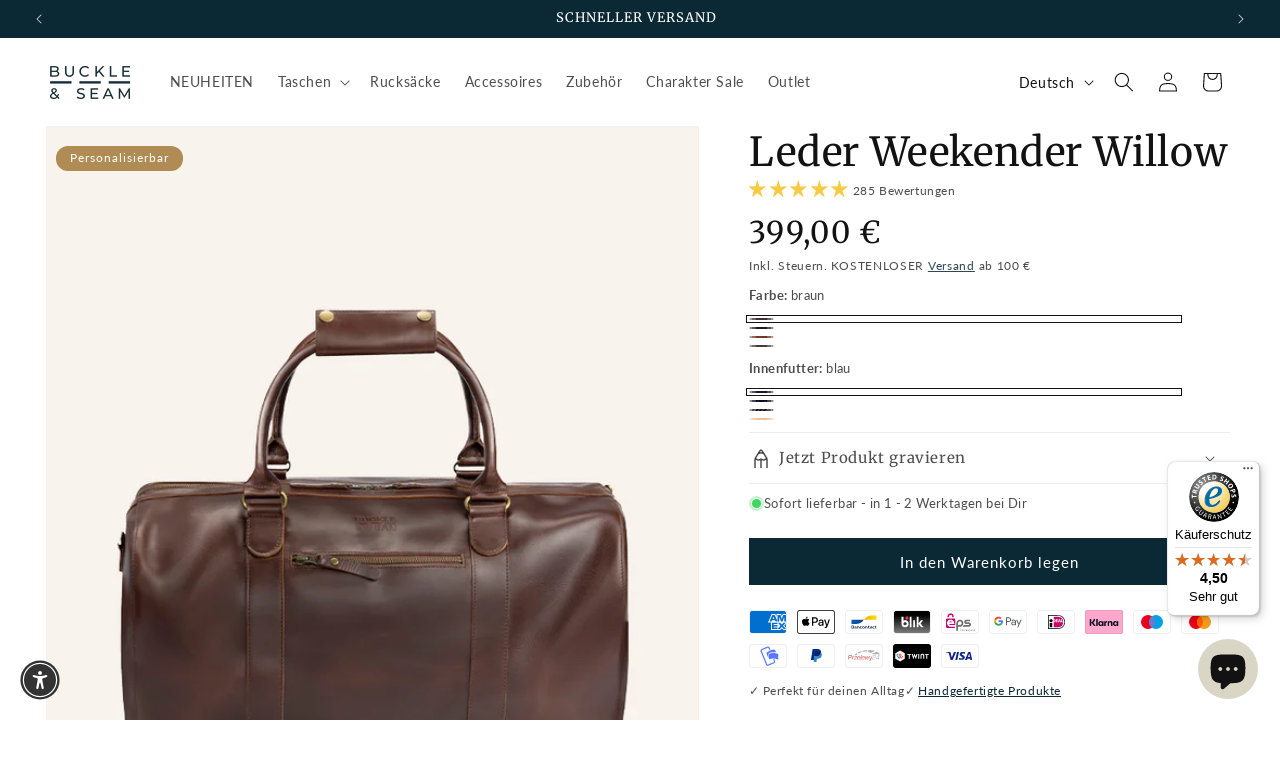

--- FILE ---
content_type: text/html; charset=utf-8
request_url: https://buckleandseam.de/products/leder-weekender-willow?variant=32372808417346
body_size: 103273
content:
<!doctype html>
<html class="js" lang="de">
  <head>
    <meta charset="utf-8">
    <meta http-equiv="X-UA-Compatible" content="IE=edge">
    <meta name="viewport" content="width=device-width,initial-scale=1">
    <meta name="theme-color" content="">
    <link rel="canonical" href="https://buckleandseam.de/products/leder-weekender-willow">
    <script>
  // Google Consent Mode V2 integration script from Consentmo GDPR
  window.isenseRules = {};
  window.isenseRules.gcm = {
      gcmVersion: 2,
      integrationVersion: 2,
      initialState: 7,
      customChanges: false,
      consentUpdated: false,
      adsDataRedaction: true,
      urlPassthrough: false,
      storage: { ad_personalization: "granted", ad_storage: "granted", ad_user_data: "granted", analytics_storage: "granted", functionality_storage: "granted", personalization_storage: "granted", security_storage: "granted", wait_for_update: 500 }
  };
  window.isenseRules.initializeGcm = function (rules) {
    let initialState = rules.initialState;
    let analyticsBlocked = initialState === 0 || initialState === 3 || initialState === 6 || initialState === 7;
    let marketingBlocked = initialState === 0 || initialState === 2 || initialState === 5 || initialState === 7;
    let functionalityBlocked = initialState === 4 || initialState === 5 || initialState === 6 || initialState === 7;

    let gdprCache = localStorage.getItem('gdprCache') ? JSON.parse(localStorage.getItem('gdprCache')) : null;
    if (gdprCache && typeof gdprCache.updatedPreferences !== "undefined") {
      let updatedPreferences = gdprCache && typeof gdprCache.updatedPreferences !== "undefined" ? gdprCache.updatedPreferences : null;
      analyticsBlocked = parseInt(updatedPreferences.indexOf('analytics')) > -1;
      marketingBlocked = parseInt(updatedPreferences.indexOf('marketing')) > -1;
      functionalityBlocked = parseInt(updatedPreferences.indexOf('functionality')) > -1;

      rules.consentUpdated = true;
    }
    
    isenseRules.gcm = {
      ...rules,
      storage: {
        ad_personalization: marketingBlocked ? "denied" : "granted",
        ad_storage: marketingBlocked ? "denied" : "granted",
        ad_user_data: marketingBlocked ? "denied" : "granted",
        analytics_storage: analyticsBlocked ? "denied" : "granted",
        functionality_storage: functionalityBlocked ? "denied" : "granted",
        personalization_storage: functionalityBlocked ? "denied" : "granted",
        security_storage: "granted",
        wait_for_update: 500
      },
    };
  }

  // Google Consent Mode - initialization start
  window.isenseRules.initializeGcm({
    ...window.isenseRules.gcm,
    adsDataRedaction: true,
    urlPassthrough: false,
    initialState: 7
  });

  /*
  * initialState acceptable values:
  * 0 - Set both ad_storage and analytics_storage to denied
  * 1 - Set all categories to granted
  * 2 - Set only ad_storage to denied
  * 3 - Set only analytics_storage to denied
  * 4 - Set only functionality_storage to denied
  * 5 - Set both ad_storage and functionality_storage to denied
  * 6 - Set both analytics_storage and functionality_storage to denied
  * 7 - Set all categories to denied
  */

  window.dataLayer = window.dataLayer || [];
  function gtag() { window.dataLayer.push(arguments); }
  gtag("consent", "default", isenseRules.gcm.storage);
  isenseRules.gcm.adsDataRedaction && gtag("set", "ads_data_redaction", isenseRules.gcm.adsDataRedaction);
  isenseRules.gcm.urlPassthrough && gtag("set", "url_passthrough", isenseRules.gcm.urlPassthrough);
</script>
    <!-- Google Tag Manager integration- script from Consentmo GDPR Compliance App -->
    <!-- Google tag (gtag.js) -->
    <script async src="https://www.googletagmanager.com/gtag/js?id=G-H1T58WZL94"></script>
    <script>
      window.dataLayer = window.dataLayer || [];

      function gtag() {
        dataLayer.push(arguments);
      }

      gtag('js', new Date());
      gtag('config', 'G-H1T58WZL94');
    </script><link rel="icon" type="image/png" href="//buckleandseam.de/cdn/shop/files/buckleandseam-favicon_b100fac8-b3fb-4d47-9a3e-b25656eba0a7.png?crop=center&height=32&v=1744881776&width=32"><link rel="preconnect" href="https://fonts.shopifycdn.com" crossorigin><title>
      Leder Weekender Willow
 &ndash; Buckle and Seam</title>

    
      <meta name="description" content="Willow ist die Reisetasche für moderne Weltentdecker. Die naturechte Patina kann sich während Deinen Abenteuern individuell entfalten und Deinen ganz persönlichen Lebensstil zum Ausdruck bringen. Gleichzeitig erfüllt er die Handgepäcksbestimmungen aller Airlines und bietet dank langem Tragegriff einen erstklassigen Tra">
    

    

<meta property="og:site_name" content="Buckle and Seam">
<meta property="og:url" content="https://buckleandseam.de/products/leder-weekender-willow">
<meta property="og:title" content="Leder Weekender Willow">
<meta property="og:type" content="product">
<meta property="og:description" content="Willow ist die Reisetasche für moderne Weltentdecker. Die naturechte Patina kann sich während Deinen Abenteuern individuell entfalten und Deinen ganz persönlichen Lebensstil zum Ausdruck bringen. Gleichzeitig erfüllt er die Handgepäcksbestimmungen aller Airlines und bietet dank langem Tragegriff einen erstklassigen Tra"><meta property="og:image" content="http://buckleandseam.de/cdn/shop/files/1-Willow-Braun_210e2068-7962-47ff-859d-81e6b7b3afb8.jpg?v=1746196353">
  <meta property="og:image:secure_url" content="https://buckleandseam.de/cdn/shop/files/1-Willow-Braun_210e2068-7962-47ff-859d-81e6b7b3afb8.jpg?v=1746196353">
  <meta property="og:image:width" content="720">
  <meta property="og:image:height" content="900"><meta property="og:price:amount" content="399,00">
  <meta property="og:price:currency" content="EUR"><meta name="twitter:site" content="@buckleandseam"><meta name="twitter:card" content="summary_large_image">
<meta name="twitter:title" content="Leder Weekender Willow">
<meta name="twitter:description" content="Willow ist die Reisetasche für moderne Weltentdecker. Die naturechte Patina kann sich während Deinen Abenteuern individuell entfalten und Deinen ganz persönlichen Lebensstil zum Ausdruck bringen. Gleichzeitig erfüllt er die Handgepäcksbestimmungen aller Airlines und bietet dank langem Tragegriff einen erstklassigen Tra">


    <script src="//buckleandseam.de/cdn/shop/t/2/assets/constants.js?v=132983761750457495441721086029" defer="defer"></script>
    <script src="//buckleandseam.de/cdn/shop/t/2/assets/pubsub.js?v=158357773527763999511697111416" defer="defer"></script>
    <script src="//buckleandseam.de/cdn/shop/t/2/assets/global.js?v=88558128918567037191721086030" defer="defer"></script><script src="//buckleandseam.de/cdn/shop/t/2/assets/animations.js?v=88693664871331136111697111417" defer="defer"></script><script>window.performance && window.performance.mark && window.performance.mark('shopify.content_for_header.start');</script><meta name="facebook-domain-verification" content="9xa70r1fsxzzwulgeglflxvo7ov34b">
<meta id="shopify-digital-wallet" name="shopify-digital-wallet" content="/63894323385/digital_wallets/dialog">
<meta name="shopify-checkout-api-token" content="4355735f7b92870003da9f302c9674d9">
<meta id="in-context-paypal-metadata" data-shop-id="63894323385" data-venmo-supported="false" data-environment="production" data-locale="de_DE" data-paypal-v4="true" data-currency="EUR">
<link rel="alternate" hreflang="x-default" href="https://buckleandseam.de/products/leder-weekender-willow">
<link rel="alternate" hreflang="de" href="https://buckleandseam.de/products/leder-weekender-willow">
<link rel="alternate" hreflang="en" href="https://buckleandseam.de/en/products/leather-weekender-willow">
<link rel="alternate" hreflang="en-BE" href="https://buckleandseam.com/products/leather-weekender-willow">
<link rel="alternate" hreflang="de-BE" href="https://buckleandseam.com/de/products/leder-weekender-willow">
<link rel="alternate" hreflang="en-BG" href="https://buckleandseam.com/products/leather-weekender-willow">
<link rel="alternate" hreflang="de-BG" href="https://buckleandseam.com/de/products/leder-weekender-willow">
<link rel="alternate" hreflang="en-HR" href="https://buckleandseam.com/products/leather-weekender-willow">
<link rel="alternate" hreflang="de-HR" href="https://buckleandseam.com/de/products/leder-weekender-willow">
<link rel="alternate" hreflang="en-CY" href="https://buckleandseam.com/products/leather-weekender-willow">
<link rel="alternate" hreflang="de-CY" href="https://buckleandseam.com/de/products/leder-weekender-willow">
<link rel="alternate" hreflang="en-CZ" href="https://buckleandseam.com/products/leather-weekender-willow">
<link rel="alternate" hreflang="de-CZ" href="https://buckleandseam.com/de/products/leder-weekender-willow">
<link rel="alternate" hreflang="en-DK" href="https://buckleandseam.com/products/leather-weekender-willow">
<link rel="alternate" hreflang="de-DK" href="https://buckleandseam.com/de/products/leder-weekender-willow">
<link rel="alternate" hreflang="en-EE" href="https://buckleandseam.com/products/leather-weekender-willow">
<link rel="alternate" hreflang="de-EE" href="https://buckleandseam.com/de/products/leder-weekender-willow">
<link rel="alternate" hreflang="en-FI" href="https://buckleandseam.com/products/leather-weekender-willow">
<link rel="alternate" hreflang="de-FI" href="https://buckleandseam.com/de/products/leder-weekender-willow">
<link rel="alternate" hreflang="en-FR" href="https://buckleandseam.com/products/leather-weekender-willow">
<link rel="alternate" hreflang="de-FR" href="https://buckleandseam.com/de/products/leder-weekender-willow">
<link rel="alternate" hreflang="en-GR" href="https://buckleandseam.com/products/leather-weekender-willow">
<link rel="alternate" hreflang="de-GR" href="https://buckleandseam.com/de/products/leder-weekender-willow">
<link rel="alternate" hreflang="en-HU" href="https://buckleandseam.com/products/leather-weekender-willow">
<link rel="alternate" hreflang="de-HU" href="https://buckleandseam.com/de/products/leder-weekender-willow">
<link rel="alternate" hreflang="en-IE" href="https://buckleandseam.com/products/leather-weekender-willow">
<link rel="alternate" hreflang="de-IE" href="https://buckleandseam.com/de/products/leder-weekender-willow">
<link rel="alternate" hreflang="en-IT" href="https://buckleandseam.com/products/leather-weekender-willow">
<link rel="alternate" hreflang="de-IT" href="https://buckleandseam.com/de/products/leder-weekender-willow">
<link rel="alternate" hreflang="en-LV" href="https://buckleandseam.com/products/leather-weekender-willow">
<link rel="alternate" hreflang="de-LV" href="https://buckleandseam.com/de/products/leder-weekender-willow">
<link rel="alternate" hreflang="en-LT" href="https://buckleandseam.com/products/leather-weekender-willow">
<link rel="alternate" hreflang="de-LT" href="https://buckleandseam.com/de/products/leder-weekender-willow">
<link rel="alternate" hreflang="en-LU" href="https://buckleandseam.com/products/leather-weekender-willow">
<link rel="alternate" hreflang="de-LU" href="https://buckleandseam.com/de/products/leder-weekender-willow">
<link rel="alternate" hreflang="en-MT" href="https://buckleandseam.com/products/leather-weekender-willow">
<link rel="alternate" hreflang="de-MT" href="https://buckleandseam.com/de/products/leder-weekender-willow">
<link rel="alternate" hreflang="en-NL" href="https://buckleandseam.com/products/leather-weekender-willow">
<link rel="alternate" hreflang="de-NL" href="https://buckleandseam.com/de/products/leder-weekender-willow">
<link rel="alternate" hreflang="en-PL" href="https://buckleandseam.com/products/leather-weekender-willow">
<link rel="alternate" hreflang="de-PL" href="https://buckleandseam.com/de/products/leder-weekender-willow">
<link rel="alternate" hreflang="en-PT" href="https://buckleandseam.com/products/leather-weekender-willow">
<link rel="alternate" hreflang="de-PT" href="https://buckleandseam.com/de/products/leder-weekender-willow">
<link rel="alternate" hreflang="en-RO" href="https://buckleandseam.com/products/leather-weekender-willow">
<link rel="alternate" hreflang="de-RO" href="https://buckleandseam.com/de/products/leder-weekender-willow">
<link rel="alternate" hreflang="en-SK" href="https://buckleandseam.com/products/leather-weekender-willow">
<link rel="alternate" hreflang="de-SK" href="https://buckleandseam.com/de/products/leder-weekender-willow">
<link rel="alternate" hreflang="en-SI" href="https://buckleandseam.com/products/leather-weekender-willow">
<link rel="alternate" hreflang="de-SI" href="https://buckleandseam.com/de/products/leder-weekender-willow">
<link rel="alternate" hreflang="en-ES" href="https://buckleandseam.com/products/leather-weekender-willow">
<link rel="alternate" hreflang="de-ES" href="https://buckleandseam.com/de/products/leder-weekender-willow">
<link rel="alternate" hreflang="en-SE" href="https://buckleandseam.com/products/leather-weekender-willow">
<link rel="alternate" hreflang="de-SE" href="https://buckleandseam.com/de/products/leder-weekender-willow">
<link rel="alternate" hreflang="en-AE" href="https://buckleandseam.com/products/leather-weekender-willow">
<link rel="alternate" hreflang="de-AE" href="https://buckleandseam.com/de/products/leder-weekender-willow">
<link rel="alternate" hreflang="en-AU" href="https://buckleandseam.com/products/leather-weekender-willow">
<link rel="alternate" hreflang="de-AU" href="https://buckleandseam.com/de/products/leder-weekender-willow">
<link rel="alternate" hreflang="en-CA" href="https://buckleandseam.com/products/leather-weekender-willow">
<link rel="alternate" hreflang="de-CA" href="https://buckleandseam.com/de/products/leder-weekender-willow">
<link rel="alternate" hreflang="en-GB" href="https://buckleandseam.com/products/leather-weekender-willow">
<link rel="alternate" hreflang="de-GB" href="https://buckleandseam.com/de/products/leder-weekender-willow">
<link rel="alternate" hreflang="en-HK" href="https://buckleandseam.com/products/leather-weekender-willow">
<link rel="alternate" hreflang="de-HK" href="https://buckleandseam.com/de/products/leder-weekender-willow">
<link rel="alternate" hreflang="en-IL" href="https://buckleandseam.com/products/leather-weekender-willow">
<link rel="alternate" hreflang="de-IL" href="https://buckleandseam.com/de/products/leder-weekender-willow">
<link rel="alternate" hreflang="en-JP" href="https://buckleandseam.com/products/leather-weekender-willow">
<link rel="alternate" hreflang="de-JP" href="https://buckleandseam.com/de/products/leder-weekender-willow">
<link rel="alternate" hreflang="en-KR" href="https://buckleandseam.com/products/leather-weekender-willow">
<link rel="alternate" hreflang="de-KR" href="https://buckleandseam.com/de/products/leder-weekender-willow">
<link rel="alternate" hreflang="en-MY" href="https://buckleandseam.com/products/leather-weekender-willow">
<link rel="alternate" hreflang="de-MY" href="https://buckleandseam.com/de/products/leder-weekender-willow">
<link rel="alternate" hreflang="en-NO" href="https://buckleandseam.com/products/leather-weekender-willow">
<link rel="alternate" hreflang="de-NO" href="https://buckleandseam.com/de/products/leder-weekender-willow">
<link rel="alternate" hreflang="en-NZ" href="https://buckleandseam.com/products/leather-weekender-willow">
<link rel="alternate" hreflang="de-NZ" href="https://buckleandseam.com/de/products/leder-weekender-willow">
<link rel="alternate" hreflang="en-SG" href="https://buckleandseam.com/products/leather-weekender-willow">
<link rel="alternate" hreflang="de-SG" href="https://buckleandseam.com/de/products/leder-weekender-willow">
<link rel="alternate" hreflang="en-US" href="https://buckleandseam.com/products/leather-weekender-willow">
<link rel="alternate" hreflang="de-US" href="https://buckleandseam.com/de/products/leder-weekender-willow">
<link rel="alternate" hreflang="en-LI" href="https://buckleandseam.com/products/leather-weekender-willow">
<link rel="alternate" hreflang="de-LI" href="https://buckleandseam.com/de/products/leder-weekender-willow">
<link rel="alternate" hreflang="en-GE" href="https://buckleandseam.com/products/leather-weekender-willow">
<link rel="alternate" hreflang="de-GE" href="https://buckleandseam.com/de/products/leder-weekender-willow">
<link rel="alternate" type="application/json+oembed" href="https://buckleandseam.de/products/leder-weekender-willow.oembed">
<script async="async" src="/checkouts/internal/preloads.js?locale=de-DE"></script>
<link rel="preconnect" href="https://shop.app" crossorigin="anonymous">
<script async="async" src="https://shop.app/checkouts/internal/preloads.js?locale=de-DE&shop_id=63894323385" crossorigin="anonymous"></script>
<script id="apple-pay-shop-capabilities" type="application/json">{"shopId":63894323385,"countryCode":"DE","currencyCode":"EUR","merchantCapabilities":["supports3DS"],"merchantId":"gid:\/\/shopify\/Shop\/63894323385","merchantName":"Buckle and Seam","requiredBillingContactFields":["postalAddress","email"],"requiredShippingContactFields":["postalAddress","email"],"shippingType":"shipping","supportedNetworks":["visa","maestro","masterCard","amex"],"total":{"type":"pending","label":"Buckle and Seam","amount":"1.00"},"shopifyPaymentsEnabled":true,"supportsSubscriptions":true}</script>
<script id="shopify-features" type="application/json">{"accessToken":"4355735f7b92870003da9f302c9674d9","betas":["rich-media-storefront-analytics"],"domain":"buckleandseam.de","predictiveSearch":true,"shopId":63894323385,"locale":"de"}</script>
<script>var Shopify = Shopify || {};
Shopify.shop = "buckle-and-seam-gmbh.myshopify.com";
Shopify.locale = "de";
Shopify.currency = {"active":"EUR","rate":"1.0"};
Shopify.country = "DE";
Shopify.theme = {"name":"bas-dawn\/main","id":134172442809,"schema_name":"BAS Dawn","schema_version":"15.0.0","theme_store_id":null,"role":"main"};
Shopify.theme.handle = "null";
Shopify.theme.style = {"id":null,"handle":null};
Shopify.cdnHost = "buckleandseam.de/cdn";
Shopify.routes = Shopify.routes || {};
Shopify.routes.root = "/";</script>
<script type="module">!function(o){(o.Shopify=o.Shopify||{}).modules=!0}(window);</script>
<script>!function(o){function n(){var o=[];function n(){o.push(Array.prototype.slice.apply(arguments))}return n.q=o,n}var t=o.Shopify=o.Shopify||{};t.loadFeatures=n(),t.autoloadFeatures=n()}(window);</script>
<script>
  window.ShopifyPay = window.ShopifyPay || {};
  window.ShopifyPay.apiHost = "shop.app\/pay";
  window.ShopifyPay.redirectState = null;
</script>
<script id="shop-js-analytics" type="application/json">{"pageType":"product"}</script>
<script defer="defer" async type="module" src="//buckleandseam.de/cdn/shopifycloud/shop-js/modules/v2/client.init-shop-cart-sync_HUjMWWU5.de.esm.js"></script>
<script defer="defer" async type="module" src="//buckleandseam.de/cdn/shopifycloud/shop-js/modules/v2/chunk.common_QpfDqRK1.esm.js"></script>
<script type="module">
  await import("//buckleandseam.de/cdn/shopifycloud/shop-js/modules/v2/client.init-shop-cart-sync_HUjMWWU5.de.esm.js");
await import("//buckleandseam.de/cdn/shopifycloud/shop-js/modules/v2/chunk.common_QpfDqRK1.esm.js");

  window.Shopify.SignInWithShop?.initShopCartSync?.({"fedCMEnabled":true,"windoidEnabled":true});

</script>
<script>
  window.Shopify = window.Shopify || {};
  if (!window.Shopify.featureAssets) window.Shopify.featureAssets = {};
  window.Shopify.featureAssets['shop-js'] = {"shop-cart-sync":["modules/v2/client.shop-cart-sync_ByUgVWtJ.de.esm.js","modules/v2/chunk.common_QpfDqRK1.esm.js"],"init-fed-cm":["modules/v2/client.init-fed-cm_CVqhkk-1.de.esm.js","modules/v2/chunk.common_QpfDqRK1.esm.js"],"shop-button":["modules/v2/client.shop-button_B0pFlqys.de.esm.js","modules/v2/chunk.common_QpfDqRK1.esm.js"],"shop-cash-offers":["modules/v2/client.shop-cash-offers_CaaeZ5wd.de.esm.js","modules/v2/chunk.common_QpfDqRK1.esm.js","modules/v2/chunk.modal_CS8dP9kO.esm.js"],"init-windoid":["modules/v2/client.init-windoid_B-gyVqfY.de.esm.js","modules/v2/chunk.common_QpfDqRK1.esm.js"],"shop-toast-manager":["modules/v2/client.shop-toast-manager_DgTeluS3.de.esm.js","modules/v2/chunk.common_QpfDqRK1.esm.js"],"init-shop-email-lookup-coordinator":["modules/v2/client.init-shop-email-lookup-coordinator_C5I212n4.de.esm.js","modules/v2/chunk.common_QpfDqRK1.esm.js"],"init-shop-cart-sync":["modules/v2/client.init-shop-cart-sync_HUjMWWU5.de.esm.js","modules/v2/chunk.common_QpfDqRK1.esm.js"],"avatar":["modules/v2/client.avatar_BTnouDA3.de.esm.js"],"pay-button":["modules/v2/client.pay-button_CJaF-UDc.de.esm.js","modules/v2/chunk.common_QpfDqRK1.esm.js"],"init-customer-accounts":["modules/v2/client.init-customer-accounts_BI_wUvuR.de.esm.js","modules/v2/client.shop-login-button_DTPR4l75.de.esm.js","modules/v2/chunk.common_QpfDqRK1.esm.js","modules/v2/chunk.modal_CS8dP9kO.esm.js"],"init-shop-for-new-customer-accounts":["modules/v2/client.init-shop-for-new-customer-accounts_C4qR5Wl-.de.esm.js","modules/v2/client.shop-login-button_DTPR4l75.de.esm.js","modules/v2/chunk.common_QpfDqRK1.esm.js","modules/v2/chunk.modal_CS8dP9kO.esm.js"],"shop-login-button":["modules/v2/client.shop-login-button_DTPR4l75.de.esm.js","modules/v2/chunk.common_QpfDqRK1.esm.js","modules/v2/chunk.modal_CS8dP9kO.esm.js"],"init-customer-accounts-sign-up":["modules/v2/client.init-customer-accounts-sign-up_SG5gYFpP.de.esm.js","modules/v2/client.shop-login-button_DTPR4l75.de.esm.js","modules/v2/chunk.common_QpfDqRK1.esm.js","modules/v2/chunk.modal_CS8dP9kO.esm.js"],"shop-follow-button":["modules/v2/client.shop-follow-button_CmMsyvrH.de.esm.js","modules/v2/chunk.common_QpfDqRK1.esm.js","modules/v2/chunk.modal_CS8dP9kO.esm.js"],"checkout-modal":["modules/v2/client.checkout-modal_tfCxQqrq.de.esm.js","modules/v2/chunk.common_QpfDqRK1.esm.js","modules/v2/chunk.modal_CS8dP9kO.esm.js"],"lead-capture":["modules/v2/client.lead-capture_Ccz5Zm6k.de.esm.js","modules/v2/chunk.common_QpfDqRK1.esm.js","modules/v2/chunk.modal_CS8dP9kO.esm.js"],"shop-login":["modules/v2/client.shop-login_BfivnucW.de.esm.js","modules/v2/chunk.common_QpfDqRK1.esm.js","modules/v2/chunk.modal_CS8dP9kO.esm.js"],"payment-terms":["modules/v2/client.payment-terms_D2Mn0eFV.de.esm.js","modules/v2/chunk.common_QpfDqRK1.esm.js","modules/v2/chunk.modal_CS8dP9kO.esm.js"]};
</script>
<script>(function() {
  var isLoaded = false;
  function asyncLoad() {
    if (isLoaded) return;
    isLoaded = true;
    var urls = ["https:\/\/static.klaviyo.com\/onsite\/js\/klaviyo.js?company_id=sXu3qK\u0026shop=buckle-and-seam-gmbh.myshopify.com","https:\/\/tseish-app.connect.trustedshops.com\/esc.js?apiBaseUrl=aHR0cHM6Ly90c2Vpc2gtYXBwLmNvbm5lY3QudHJ1c3RlZHNob3BzLmNvbQ==\u0026instanceId=YnVja2xlLWFuZC1zZWFtLWdtYmgubXlzaG9waWZ5LmNvbQ==\u0026shop=buckle-and-seam-gmbh.myshopify.com"];
    for (var i = 0; i < urls.length; i++) {
      var s = document.createElement('script');
      s.type = 'text/javascript';
      s.async = true;
      s.src = urls[i];
      var x = document.getElementsByTagName('script')[0];
      x.parentNode.insertBefore(s, x);
    }
  };
  if(window.attachEvent) {
    window.attachEvent('onload', asyncLoad);
  } else {
    window.addEventListener('load', asyncLoad, false);
  }
})();</script>
<script id="__st">var __st={"a":63894323385,"offset":3600,"reqid":"d82bb9f3-c7d9-4564-a079-9a3117b7e733-1768649226","pageurl":"buckleandseam.de\/products\/leder-weekender-willow?epik=dj0yJnU9bDZyMVZnb2l1Rm5Kb0xzclFZRzBnMmp0QkF3OFdXWHomcD0xJm49MTkwWG5iWUwtWHozZXpRdkNGYUx3QSZ0PUFBQUFBR0YtY1dB\u0026pp=0\u0026variant=32372808417346","u":"ff5fbfa443b4","p":"product","rtyp":"product","rid":7669107065017};</script>
<script>window.ShopifyPaypalV4VisibilityTracking = true;</script>
<script id="captcha-bootstrap">!function(){'use strict';const t='contact',e='account',n='new_comment',o=[[t,t],['blogs',n],['comments',n],[t,'customer']],c=[[e,'customer_login'],[e,'guest_login'],[e,'recover_customer_password'],[e,'create_customer']],r=t=>t.map((([t,e])=>`form[action*='/${t}']:not([data-nocaptcha='true']) input[name='form_type'][value='${e}']`)).join(','),a=t=>()=>t?[...document.querySelectorAll(t)].map((t=>t.form)):[];function s(){const t=[...o],e=r(t);return a(e)}const i='password',u='form_key',d=['recaptcha-v3-token','g-recaptcha-response','h-captcha-response',i],f=()=>{try{return window.sessionStorage}catch{return}},m='__shopify_v',_=t=>t.elements[u];function p(t,e,n=!1){try{const o=window.sessionStorage,c=JSON.parse(o.getItem(e)),{data:r}=function(t){const{data:e,action:n}=t;return t[m]||n?{data:e,action:n}:{data:t,action:n}}(c);for(const[e,n]of Object.entries(r))t.elements[e]&&(t.elements[e].value=n);n&&o.removeItem(e)}catch(o){console.error('form repopulation failed',{error:o})}}const l='form_type',E='cptcha';function T(t){t.dataset[E]=!0}const w=window,h=w.document,L='Shopify',v='ce_forms',y='captcha';let A=!1;((t,e)=>{const n=(g='f06e6c50-85a8-45c8-87d0-21a2b65856fe',I='https://cdn.shopify.com/shopifycloud/storefront-forms-hcaptcha/ce_storefront_forms_captcha_hcaptcha.v1.5.2.iife.js',D={infoText:'Durch hCaptcha geschützt',privacyText:'Datenschutz',termsText:'Allgemeine Geschäftsbedingungen'},(t,e,n)=>{const o=w[L][v],c=o.bindForm;if(c)return c(t,g,e,D).then(n);var r;o.q.push([[t,g,e,D],n]),r=I,A||(h.body.append(Object.assign(h.createElement('script'),{id:'captcha-provider',async:!0,src:r})),A=!0)});var g,I,D;w[L]=w[L]||{},w[L][v]=w[L][v]||{},w[L][v].q=[],w[L][y]=w[L][y]||{},w[L][y].protect=function(t,e){n(t,void 0,e),T(t)},Object.freeze(w[L][y]),function(t,e,n,w,h,L){const[v,y,A,g]=function(t,e,n){const i=e?o:[],u=t?c:[],d=[...i,...u],f=r(d),m=r(i),_=r(d.filter((([t,e])=>n.includes(e))));return[a(f),a(m),a(_),s()]}(w,h,L),I=t=>{const e=t.target;return e instanceof HTMLFormElement?e:e&&e.form},D=t=>v().includes(t);t.addEventListener('submit',(t=>{const e=I(t);if(!e)return;const n=D(e)&&!e.dataset.hcaptchaBound&&!e.dataset.recaptchaBound,o=_(e),c=g().includes(e)&&(!o||!o.value);(n||c)&&t.preventDefault(),c&&!n&&(function(t){try{if(!f())return;!function(t){const e=f();if(!e)return;const n=_(t);if(!n)return;const o=n.value;o&&e.removeItem(o)}(t);const e=Array.from(Array(32),(()=>Math.random().toString(36)[2])).join('');!function(t,e){_(t)||t.append(Object.assign(document.createElement('input'),{type:'hidden',name:u})),t.elements[u].value=e}(t,e),function(t,e){const n=f();if(!n)return;const o=[...t.querySelectorAll(`input[type='${i}']`)].map((({name:t})=>t)),c=[...d,...o],r={};for(const[a,s]of new FormData(t).entries())c.includes(a)||(r[a]=s);n.setItem(e,JSON.stringify({[m]:1,action:t.action,data:r}))}(t,e)}catch(e){console.error('failed to persist form',e)}}(e),e.submit())}));const S=(t,e)=>{t&&!t.dataset[E]&&(n(t,e.some((e=>e===t))),T(t))};for(const o of['focusin','change'])t.addEventListener(o,(t=>{const e=I(t);D(e)&&S(e,y())}));const B=e.get('form_key'),M=e.get(l),P=B&&M;t.addEventListener('DOMContentLoaded',(()=>{const t=y();if(P)for(const e of t)e.elements[l].value===M&&p(e,B);[...new Set([...A(),...v().filter((t=>'true'===t.dataset.shopifyCaptcha))])].forEach((e=>S(e,t)))}))}(h,new URLSearchParams(w.location.search),n,t,e,['guest_login'])})(!0,!0)}();</script>
<script integrity="sha256-4kQ18oKyAcykRKYeNunJcIwy7WH5gtpwJnB7kiuLZ1E=" data-source-attribution="shopify.loadfeatures" defer="defer" src="//buckleandseam.de/cdn/shopifycloud/storefront/assets/storefront/load_feature-a0a9edcb.js" crossorigin="anonymous"></script>
<script crossorigin="anonymous" defer="defer" src="//buckleandseam.de/cdn/shopifycloud/storefront/assets/shopify_pay/storefront-65b4c6d7.js?v=20250812"></script>
<script data-source-attribution="shopify.dynamic_checkout.dynamic.init">var Shopify=Shopify||{};Shopify.PaymentButton=Shopify.PaymentButton||{isStorefrontPortableWallets:!0,init:function(){window.Shopify.PaymentButton.init=function(){};var t=document.createElement("script");t.src="https://buckleandseam.de/cdn/shopifycloud/portable-wallets/latest/portable-wallets.de.js",t.type="module",document.head.appendChild(t)}};
</script>
<script data-source-attribution="shopify.dynamic_checkout.buyer_consent">
  function portableWalletsHideBuyerConsent(e){var t=document.getElementById("shopify-buyer-consent"),n=document.getElementById("shopify-subscription-policy-button");t&&n&&(t.classList.add("hidden"),t.setAttribute("aria-hidden","true"),n.removeEventListener("click",e))}function portableWalletsShowBuyerConsent(e){var t=document.getElementById("shopify-buyer-consent"),n=document.getElementById("shopify-subscription-policy-button");t&&n&&(t.classList.remove("hidden"),t.removeAttribute("aria-hidden"),n.addEventListener("click",e))}window.Shopify?.PaymentButton&&(window.Shopify.PaymentButton.hideBuyerConsent=portableWalletsHideBuyerConsent,window.Shopify.PaymentButton.showBuyerConsent=portableWalletsShowBuyerConsent);
</script>
<script data-source-attribution="shopify.dynamic_checkout.cart.bootstrap">document.addEventListener("DOMContentLoaded",(function(){function t(){return document.querySelector("shopify-accelerated-checkout-cart, shopify-accelerated-checkout")}if(t())Shopify.PaymentButton.init();else{new MutationObserver((function(e,n){t()&&(Shopify.PaymentButton.init(),n.disconnect())})).observe(document.body,{childList:!0,subtree:!0})}}));
</script>
<link id="shopify-accelerated-checkout-styles" rel="stylesheet" media="screen" href="https://buckleandseam.de/cdn/shopifycloud/portable-wallets/latest/accelerated-checkout-backwards-compat.css" crossorigin="anonymous">
<style id="shopify-accelerated-checkout-cart">
        #shopify-buyer-consent {
  margin-top: 1em;
  display: inline-block;
  width: 100%;
}

#shopify-buyer-consent.hidden {
  display: none;
}

#shopify-subscription-policy-button {
  background: none;
  border: none;
  padding: 0;
  text-decoration: underline;
  font-size: inherit;
  cursor: pointer;
}

#shopify-subscription-policy-button::before {
  box-shadow: none;
}

      </style>
<script id="sections-script" data-sections="bas-header" defer="defer" src="//buckleandseam.de/cdn/shop/t/2/compiled_assets/scripts.js?v=12452"></script>
<script>window.performance && window.performance.mark && window.performance.mark('shopify.content_for_header.end');</script>


    <style data-shopify>
      @font-face {
  font-family: Lato;
  font-weight: 400;
  font-style: normal;
  font-display: swap;
  src: url("//buckleandseam.de/cdn/fonts/lato/lato_n4.c3b93d431f0091c8be23185e15c9d1fee1e971c5.woff2") format("woff2"),
       url("//buckleandseam.de/cdn/fonts/lato/lato_n4.d5c00c781efb195594fd2fd4ad04f7882949e327.woff") format("woff");
}

      @font-face {
  font-family: Lato;
  font-weight: 700;
  font-style: normal;
  font-display: swap;
  src: url("//buckleandseam.de/cdn/fonts/lato/lato_n7.900f219bc7337bc57a7a2151983f0a4a4d9d5dcf.woff2") format("woff2"),
       url("//buckleandseam.de/cdn/fonts/lato/lato_n7.a55c60751adcc35be7c4f8a0313f9698598612ee.woff") format("woff");
}

      @font-face {
  font-family: Lato;
  font-weight: 400;
  font-style: italic;
  font-display: swap;
  src: url("//buckleandseam.de/cdn/fonts/lato/lato_i4.09c847adc47c2fefc3368f2e241a3712168bc4b6.woff2") format("woff2"),
       url("//buckleandseam.de/cdn/fonts/lato/lato_i4.3c7d9eb6c1b0a2bf62d892c3ee4582b016d0f30c.woff") format("woff");
}

      @font-face {
  font-family: Lato;
  font-weight: 700;
  font-style: italic;
  font-display: swap;
  src: url("//buckleandseam.de/cdn/fonts/lato/lato_i7.16ba75868b37083a879b8dd9f2be44e067dfbf92.woff2") format("woff2"),
       url("//buckleandseam.de/cdn/fonts/lato/lato_i7.4c07c2b3b7e64ab516aa2f2081d2bb0366b9dce8.woff") format("woff");
}

      @font-face {
  font-family: Merriweather;
  font-weight: 400;
  font-style: normal;
  font-display: swap;
  src: url("//buckleandseam.de/cdn/fonts/merriweather/merriweather_n4.349a72bc63b970a8b7f00dc33f5bda2ec52f79cc.woff2") format("woff2"),
       url("//buckleandseam.de/cdn/fonts/merriweather/merriweather_n4.5a396c75a89c25b516c9d3cb026490795288d821.woff") format("woff");
}


      
        :root,
        .color-background-1 {
          --color-background: 255,255,255;
        
          --gradient-background: #ffffff;
        

        

        --color-foreground: 18,18,18;
        --color-background-contrast: 191,191,191;
        --color-shadow: 18,18,18;
        --color-button: 11,41,53;
        --color-button-text: 255,255,255;
        --color-secondary-button: 255,255,255;
        --color-secondary-button-text: 11,41,53;
        --color-link: 11,41,53;
        --color-badge-foreground: 18,18,18;
        --color-badge-background: 255,255,255;
        --color-badge-border: 18,18,18;
        --payment-terms-background-color: rgb(255 255 255);
      }
      
        
        .color-background-2 {
          --color-background: 243,243,243;
        
          --gradient-background: #f3f3f3;
        

        

        --color-foreground: 18,18,18;
        --color-background-contrast: 179,179,179;
        --color-shadow: 18,18,18;
        --color-button: 18,18,18;
        --color-button-text: 243,243,243;
        --color-secondary-button: 243,243,243;
        --color-secondary-button-text: 18,18,18;
        --color-link: 18,18,18;
        --color-badge-foreground: 18,18,18;
        --color-badge-background: 243,243,243;
        --color-badge-border: 18,18,18;
        --payment-terms-background-color: rgb(243 243 243);
      }
      
        
        .color-inverse {
          --color-background: 11,41,53;
        
          --gradient-background: #0b2935;
        

        

        --color-foreground: 255,255,255;
        --color-background-contrast: 15,57,74;
        --color-shadow: 18,18,18;
        --color-button: 255,255,255;
        --color-button-text: 0,0,0;
        --color-secondary-button: 11,41,53;
        --color-secondary-button-text: 255,255,255;
        --color-link: 255,255,255;
        --color-badge-foreground: 255,255,255;
        --color-badge-background: 11,41,53;
        --color-badge-border: 255,255,255;
        --payment-terms-background-color: rgb(11 41 53);
      }
      
        
        .color-accent-1 {
          --color-background: 218,214,197;
        
          --gradient-background: #dad6c5;
        

        

        --color-foreground: 11,41,53;
        --color-background-contrast: 168,159,119;
        --color-shadow: 18,18,18;
        --color-button: 11,41,53;
        --color-button-text: 18,18,18;
        --color-secondary-button: 218,214,197;
        --color-secondary-button-text: 11,41,53;
        --color-link: 11,41,53;
        --color-badge-foreground: 11,41,53;
        --color-badge-background: 218,214,197;
        --color-badge-border: 11,41,53;
        --payment-terms-background-color: rgb(218 214 197);
      }
      
        
        .color-accent-2 {
          --color-background: 176,139,83;
        
          --gradient-background: #b08b53;
        

        

        --color-foreground: 255,255,255;
        --color-background-contrast: 90,71,41;
        --color-shadow: 18,18,18;
        --color-button: 255,255,255;
        --color-button-text: 176,139,83;
        --color-secondary-button: 176,139,83;
        --color-secondary-button-text: 255,255,255;
        --color-link: 255,255,255;
        --color-badge-foreground: 255,255,255;
        --color-badge-background: 176,139,83;
        --color-badge-border: 255,255,255;
        --payment-terms-background-color: rgb(176 139 83);
      }
      
        
        .color-scheme-2c18b163-40bd-4926-8f56-501eb5dcda67 {
          --color-background: 125,121,112;
        
          --gradient-background: #7d7970;
        

        

        --color-foreground: 246,203,68;
        --color-background-contrast: 58,56,52;
        --color-shadow: 18,18,18;
        --color-button: 125,121,112;
        --color-button-text: 255,255,255;
        --color-secondary-button: 125,121,112;
        --color-secondary-button-text: 246,203,68;
        --color-link: 246,203,68;
        --color-badge-foreground: 246,203,68;
        --color-badge-background: 125,121,112;
        --color-badge-border: 246,203,68;
        --payment-terms-background-color: rgb(125 121 112);
      }
      

      body, .color-background-1, .color-background-2, .color-inverse, .color-accent-1, .color-accent-2, .color-scheme-2c18b163-40bd-4926-8f56-501eb5dcda67 {
        color: rgba(var(--color-foreground), 0.75);
        background-color: rgb(var(--color-background));
      }

      :root {
        --font-body-family: Lato, sans-serif;
        --font-body-style: normal;
        --font-body-weight: 400;
        --font-body-weight-bold: 700;

        --font-heading-family: Merriweather, serif;
        --font-heading-style: normal;
        --font-heading-weight: 400;

        --font-body-scale: 1.0;
        --font-heading-scale: 1.0;

        --media-padding: px;
        --media-border-opacity: 0.05;
        --media-border-width: 1px;
        --media-radius: 0px;
        --media-shadow-opacity: 0.0;
        --media-shadow-horizontal-offset: 0px;
        --media-shadow-vertical-offset: 4px;
        --media-shadow-blur-radius: 5px;
        --media-shadow-visible: 0;

        --page-width: 140rem;
        --page-width-margin: 0rem;

        --product-card-image-padding: 0.0rem;
        --product-card-corner-radius: 0.0rem;
        --product-card-text-alignment: left;
        --product-card-border-width: 0.0rem;
        --product-card-border-opacity: 0.1;
        --product-card-shadow-opacity: 0.0;
        --product-card-shadow-visible: 0;
        --product-card-shadow-horizontal-offset: 0.0rem;
        --product-card-shadow-vertical-offset: 0.4rem;
        --product-card-shadow-blur-radius: 0.5rem;

        --collection-card-image-padding: 0.0rem;
        --collection-card-corner-radius: 0.0rem;
        --collection-card-text-alignment: left;
        --collection-card-border-width: 0.0rem;
        --collection-card-border-opacity: 0.1;
        --collection-card-shadow-opacity: 0.0;
        --collection-card-shadow-visible: 0;
        --collection-card-shadow-horizontal-offset: 0.0rem;
        --collection-card-shadow-vertical-offset: 0.4rem;
        --collection-card-shadow-blur-radius: 0.5rem;

        --blog-card-image-padding: 0.0rem;
        --blog-card-corner-radius: 0.0rem;
        --blog-card-text-alignment: left;
        --blog-card-border-width: 0.0rem;
        --blog-card-border-opacity: 0.1;
        --blog-card-shadow-opacity: 0.0;
        --blog-card-shadow-visible: 0;
        --blog-card-shadow-horizontal-offset: 0.0rem;
        --blog-card-shadow-vertical-offset: 0.4rem;
        --blog-card-shadow-blur-radius: 0.5rem;

        --badge-corner-radius: 4.0rem;

        --popup-border-width: 1px;
        --popup-border-opacity: 0.1;
        --popup-corner-radius: 0px;
        --popup-shadow-opacity: 0.05;
        --popup-shadow-horizontal-offset: 0px;
        --popup-shadow-vertical-offset: 4px;
        --popup-shadow-blur-radius: 5px;

        --drawer-border-width: 1px;
        --drawer-border-opacity: 0.1;
        --drawer-shadow-opacity: 0.0;
        --drawer-shadow-horizontal-offset: 0px;
        --drawer-shadow-vertical-offset: 4px;
        --drawer-shadow-blur-radius: 5px;

        --spacing-sections-desktop: 0px;
        --spacing-sections-mobile: 0px;

        --grid-desktop-vertical-spacing: 40px;
        --grid-desktop-horizontal-spacing: 8px;
        --grid-mobile-vertical-spacing: 20px;
        --grid-mobile-horizontal-spacing: 4px;

        --text-boxes-border-opacity: 0.1;
        --text-boxes-border-width: 0px;
        --text-boxes-radius: 0px;
        --text-boxes-shadow-opacity: 0.0;
        --text-boxes-shadow-visible: 0;
        --text-boxes-shadow-horizontal-offset: 0px;
        --text-boxes-shadow-vertical-offset: 4px;
        --text-boxes-shadow-blur-radius: 5px;

        --buttons-radius: 0px;
        --buttons-radius-outset: 0px;
        --buttons-border-width: 1px;
        --buttons-border-opacity: 1.0;
        --buttons-shadow-opacity: 0.0;
        --buttons-shadow-visible: 0;
        --buttons-shadow-horizontal-offset: 0px;
        --buttons-shadow-vertical-offset: 4px;
        --buttons-shadow-blur-radius: 5px;
        --buttons-border-offset: 0px;

        --inputs-radius: 0px;
        --inputs-border-width: 1px;
        --inputs-border-opacity: 0.55;
        --inputs-shadow-opacity: 0.0;
        --inputs-shadow-horizontal-offset: 0px;
        --inputs-margin-offset: 0px;
        --inputs-shadow-vertical-offset: 4px;
        --inputs-shadow-blur-radius: 5px;
        --inputs-radius-outset: 0px;

        --variant-pills-radius: 40px;
        --variant-pills-border-width: 1px;
        --variant-pills-border-opacity: 0.55;
        --variant-pills-shadow-opacity: 0.0;
        --variant-pills-shadow-horizontal-offset: 0px;
        --variant-pills-shadow-vertical-offset: 4px;
        --variant-pills-shadow-blur-radius: 5px;
      }

      *,
      *::before,
      *::after {
        box-sizing: inherit;
      }

      html {
        box-sizing: border-box;
        font-size: calc(var(--font-body-scale) * 62.5%);
        height: 100%;
      }

      body {
        display: grid;
        grid-template-rows: auto auto 1fr auto;
        grid-template-columns: 100%;
        min-height: 100%;
        margin: 0;
        font-size: 1.5rem;
        letter-spacing: 0.06rem;
        line-height: calc(1 + 0.8 / var(--font-body-scale));
        font-family: var(--font-body-family);
        font-style: var(--font-body-style);
        font-weight: var(--font-body-weight);
      }

      @media screen and (min-width: 750px) {
        body {
          font-size: 1.6rem;
        }
      }
    </style>

    <link href="//buckleandseam.de/cdn/shop/t/2/assets/base.css?v=102880730778156263451757335810" rel="stylesheet" type="text/css" media="all" />
    <link href="//buckleandseam.de/cdn/shop/t/2/assets/bas-base.css?v=93355582554906156331766102806" rel="stylesheet" type="text/css" media="all" />

      <link rel="preload" as="font" href="//buckleandseam.de/cdn/fonts/lato/lato_n4.c3b93d431f0091c8be23185e15c9d1fee1e971c5.woff2" type="font/woff2" crossorigin>
      

      <link rel="preload" as="font" href="//buckleandseam.de/cdn/fonts/merriweather/merriweather_n4.349a72bc63b970a8b7f00dc33f5bda2ec52f79cc.woff2" type="font/woff2" crossorigin>
      
<link href="//buckleandseam.de/cdn/shop/t/2/assets/component-localization-form.css?v=120620094879297847921757335810" rel="stylesheet" type="text/css" media="all" />
      <script src="//buckleandseam.de/cdn/shop/t/2/assets/localization-form.js?v=144176611646395275351721086030" defer="defer"></script><link
        rel="stylesheet"
        href="//buckleandseam.de/cdn/shop/t/2/assets/component-predictive-search.css?v=118923337488134913561697111423"
        media="print"
        onload="this.media='all'"
      ><script>
      if (Shopify.designMode) {
        document.documentElement.classList.add('shopify-design-mode');
      }
    </script>
  <!-- BEGIN app block: shopify://apps/pandectes-gdpr/blocks/banner/58c0baa2-6cc1-480c-9ea6-38d6d559556a -->
  
    
      <!-- TCF is active, scripts are loaded above -->
      
        <script>
          if (!window.PandectesRulesSettings) {
            window.PandectesRulesSettings = {"store":{"id":63894323385,"adminMode":false,"headless":false,"storefrontRootDomain":"","checkoutRootDomain":"","storefrontAccessToken":""},"banner":{"revokableTrigger":false,"cookiesBlockedByDefault":"7","hybridStrict":false,"isActive":true},"geolocation":{"auOnly":false,"brOnly":false,"caOnly":false,"chOnly":false,"euOnly":false,"jpOnly":false,"nzOnly":false,"thOnly":false,"zaOnly":false,"canadaOnly":false,"globalVisibility":true},"blocker":{"isActive":false,"googleConsentMode":{"isActive":false,"id":"","analyticsId":"","adwordsId":"","adStorageCategory":4,"analyticsStorageCategory":2,"functionalityStorageCategory":1,"personalizationStorageCategory":1,"securityStorageCategory":0,"customEvent":false,"redactData":false,"urlPassthrough":false,"dataLayerProperty":"dataLayer","waitForUpdate":500,"useNativeChannel":false,"debugMode":false},"facebookPixel":{"isActive":false,"id":"","ldu":false},"microsoft":{"isActive":false,"uetTags":""},"clarity":{"isActive":false,"id":""},"rakuten":{"isActive":false,"cmp":false,"ccpa":false},"gpcIsActive":true,"klaviyoIsActive":false,"defaultBlocked":7,"patterns":{"whiteList":[],"blackList":{"1":[],"2":[],"4":[],"8":[]},"iframesWhiteList":[],"iframesBlackList":{"1":[],"2":[],"4":[],"8":[]},"beaconsWhiteList":[],"beaconsBlackList":{"1":[],"2":[],"4":[],"8":[]}}}};
            const rulesScript = document.createElement('script');
            window.PandectesRulesSettings.auto = true;
            rulesScript.src = "https://cdn.shopify.com/extensions/019bcaca-2a7e-799d-b8a2-db0246deb318/gdpr-226/assets/pandectes-rules.js";
            const firstChild = document.head.firstChild;
            document.head.insertBefore(rulesScript, firstChild);
          }
        </script>
      
      <script>
        
          window.PandectesSettings = {"store":{"id":63894323385,"plan":"plus","theme":"bas-dawn/main","primaryLocale":"de","adminMode":false,"headless":false,"storefrontRootDomain":"","checkoutRootDomain":"","storefrontAccessToken":""},"tsPublished":1753881605,"declaration":{"declDays":"","declName":"","declPath":"","declType":"","isActive":false,"showType":true,"declHours":"","declYears":"","declDomain":"","declMonths":"","declMinutes":"","declPurpose":"","declSeconds":"","declSession":"","showPurpose":false,"declProvider":"","showProvider":true,"declIntroText":"","declRetention":"","declFirstParty":"","declThirdParty":"","showDateGenerated":true},"language":{"unpublished":[],"languageMode":"Multilingual","fallbackLanguage":"de","languageDetection":"locale","languagesSupported":["en"]},"texts":{"managed":{"headerText":{"de":"Wir respektieren deine Privatsphäre","en":"We respect your privacy"},"consentText":{"de":"Auch wir verwenden Cookies. Sie helfen uns dabei, dein Besuchserlebnis so elegant und durchdacht zu gestalten wie unsere Taschen. Einverstanden?","en":"We use cookies to make your visit as refined and well-crafted as our leather bags. Is that okay with you?"},"linkText":{"de":"Mehr wissen.","en":"Learn more"},"imprintText":{"de":"Impressum","en":"Imprint"},"googleLinkText":{"de":"Googles Datenschutzbestimmungen","en":"Google's Privacy Terms"},"allowButtonText":{"de":"Ok","en":"Ok"},"denyButtonText":{"de":"Ablehnen","en":"Decline"},"dismissButtonText":{"de":"Okay","en":"Ok"},"leaveSiteButtonText":{"de":"Diese Seite verlassen","en":"Leave this site"},"preferencesButtonText":{"de":"Einstellungen","en":"Preferences"},"cookiePolicyText":{"de":"Cookie-Richtlinie","en":"Cookie policy"},"preferencesPopupTitleText":{"de":"Einwilligungseinstellungen verwalten","en":"Manage consent preferences"},"preferencesPopupIntroText":{"de":"Wir verwenden Cookies, um die Funktionalität der Website zu optimieren, die Leistung zu analysieren und Ihnen ein personalisiertes Erlebnis zu bieten. Einige Cookies sind für den ordnungsgemäßen Betrieb der Website unerlässlich. Diese Cookies können nicht deaktiviert werden. In diesem Fenster können Sie Ihre Präferenzen für Cookies verwalten.","en":"We use cookies to optimize website functionality, analyze the performance, and provide personalized experience to you. Some cookies are essential to make the website operate and function correctly. Those cookies cannot be disabled. In this window you can manage your preference of cookies."},"preferencesPopupSaveButtonText":{"de":"Auswahl speichern","en":"Save preferences"},"preferencesPopupCloseButtonText":{"de":"Schließen","en":"Close"},"preferencesPopupAcceptAllButtonText":{"de":"Alles Akzeptieren","en":"Accept all"},"preferencesPopupRejectAllButtonText":{"de":"Alles ablehnen","en":"Reject all"},"cookiesDetailsText":{"de":"Cookie-Details","en":"Cookies details"},"preferencesPopupAlwaysAllowedText":{"de":"Immer erlaubt","en":"Always allowed"},"accessSectionParagraphText":{"de":"Sie haben das Recht, jederzeit auf Ihre Daten zuzugreifen.","en":"You have the right to request access to your data at any time."},"accessSectionTitleText":{"de":"Datenübertragbarkeit","en":"Data portability"},"accessSectionAccountInfoActionText":{"de":"persönliche Daten","en":"Personal data"},"accessSectionDownloadReportActionText":{"de":"Alle Daten anfordern","en":"Request export"},"accessSectionGDPRRequestsActionText":{"de":"Anfragen betroffener Personen","en":"Data subject requests"},"accessSectionOrdersRecordsActionText":{"de":"Aufträge","en":"Orders"},"rectificationSectionParagraphText":{"de":"Sie haben das Recht, die Aktualisierung Ihrer Daten zu verlangen, wann immer Sie dies für angemessen halten.","en":"You have the right to request your data to be updated whenever you think it is appropriate."},"rectificationSectionTitleText":{"de":"Datenberichtigung","en":"Data Rectification"},"rectificationCommentPlaceholder":{"de":"Beschreiben Sie, was Sie aktualisieren möchten","en":"Describe what you want to be updated"},"rectificationCommentValidationError":{"de":"Kommentar ist erforderlich","en":"Comment is required"},"rectificationSectionEditAccountActionText":{"de":"Aktualisierung anfordern","en":"Request an update"},"erasureSectionTitleText":{"de":"Recht auf Löschung","en":"Right to be forgotten"},"erasureSectionParagraphText":{"de":"Sie haben das Recht, die Löschung aller Ihrer Daten zu verlangen. Danach können Sie nicht mehr auf Ihr Konto zugreifen.","en":"You have the right to ask all your data to be erased. After that, you will no longer be able to access your account."},"erasureSectionRequestDeletionActionText":{"de":"Löschung personenbezogener Daten anfordern","en":"Request personal data deletion"},"consentDate":{"de":"Zustimmungsdatum","en":"Consent date"},"consentId":{"de":"Einwilligungs-ID","en":"Consent ID"},"consentSectionChangeConsentActionText":{"de":"Einwilligungspräferenz ändern","en":"Change consent preference"},"consentSectionConsentedText":{"de":"Sie haben der Cookie-Richtlinie dieser Website zugestimmt am","en":"You consented to the cookies policy of this website on"},"consentSectionNoConsentText":{"de":"Sie haben der Cookie-Richtlinie dieser Website nicht zugestimmt.","en":"You have not consented to the cookies policy of this website."},"consentSectionTitleText":{"de":"Ihre Cookie-Einwilligung","en":"Your cookie consent"},"consentStatus":{"de":"Einwilligungspräferenz","en":"Consent preference"},"confirmationFailureMessage":{"de":"Ihre Anfrage wurde nicht bestätigt. Bitte versuchen Sie es erneut und wenn das Problem weiterhin besteht, wenden Sie sich an den Ladenbesitzer, um Hilfe zu erhalten","en":"Your request was not verified. Please try again and if problem persists, contact store owner for assistance"},"confirmationFailureTitle":{"de":"Ein Problem ist aufgetreten","en":"A problem occurred"},"confirmationSuccessMessage":{"de":"Wir werden uns in Kürze zu Ihrem Anliegen bei Ihnen melden.","en":"We will soon get back to you as to your request."},"confirmationSuccessTitle":{"de":"Ihre Anfrage wurde bestätigt","en":"Your request is verified"},"guestsSupportEmailFailureMessage":{"de":"Ihre Anfrage wurde nicht übermittelt. Bitte versuchen Sie es erneut und wenn das Problem weiterhin besteht, wenden Sie sich an den Shop-Inhaber, um Hilfe zu erhalten.","en":"Your request was not submitted. Please try again and if problem persists, contact store owner for assistance."},"guestsSupportEmailFailureTitle":{"de":"Ein Problem ist aufgetreten","en":"A problem occurred"},"guestsSupportEmailPlaceholder":{"de":"E-Mail-Addresse","en":"E-mail address"},"guestsSupportEmailSuccessMessage":{"de":"Wenn Sie als Kunde dieses Shops registriert sind, erhalten Sie in Kürze eine E-Mail mit Anweisungen zum weiteren Vorgehen.","en":"If you are registered as a customer of this store, you will soon receive an email with instructions on how to proceed."},"guestsSupportEmailSuccessTitle":{"de":"Vielen Dank für die Anfrage","en":"Thank you for your request"},"guestsSupportEmailValidationError":{"de":"Email ist ungültig","en":"Email is not valid"},"guestsSupportInfoText":{"de":"Bitte loggen Sie sich mit Ihrem Kundenkonto ein, um fortzufahren.","en":"Please login with your customer account to further proceed."},"submitButton":{"de":"einreichen","en":"Submit"},"submittingButton":{"de":"Senden...","en":"Submitting..."},"cancelButton":{"de":"Abbrechen","en":"Cancel"},"declIntroText":{"de":"Wir verwenden Cookies, um die Funktionalität der Website zu optimieren, die Leistung zu analysieren und Ihnen ein personalisiertes Erlebnis zu bieten. Einige Cookies sind für den ordnungsgemäßen Betrieb der Website unerlässlich. Diese Cookies können nicht deaktiviert werden. In diesem Fenster können Sie Ihre Präferenzen für Cookies verwalten.","en":"We use cookies to optimize website functionality, analyze the performance, and provide personalized experience to you. Some cookies are essential to make the website operate and function correctly. Those cookies cannot be disabled. In this window you can manage your preference of cookies."},"declName":{"de":"Name","en":"Name"},"declPurpose":{"de":"Zweck","en":"Purpose"},"declType":{"de":"Typ","en":"Type"},"declRetention":{"de":"Speicherdauer","en":"Retention"},"declProvider":{"de":"Anbieter","en":"Provider"},"declFirstParty":{"de":"Erstanbieter","en":"First-party"},"declThirdParty":{"de":"Drittanbieter","en":"Third-party"},"declSeconds":{"de":"Sekunden","en":"seconds"},"declMinutes":{"de":"Minuten","en":"minutes"},"declHours":{"de":"Std.","en":"hours"},"declDays":{"de":"Tage","en":"days"},"declMonths":{"de":"Monate","en":"months"},"declYears":{"de":"Jahre","en":"years"},"declSession":{"de":"Sitzung","en":"Session"},"declDomain":{"de":"Domain","en":"Domain"},"declPath":{"de":"Weg","en":"Path"}},"categories":{"strictlyNecessaryCookiesTitleText":{"de":"Unbedingt erforderlich","en":"Strictly necessary cookies"},"strictlyNecessaryCookiesDescriptionText":{"de":"Diese Cookies sind unerlässlich, damit Sie sich auf der Website bewegen und ihre Funktionen nutzen können, z. B. den Zugriff auf sichere Bereiche der Website. Ohne diese Cookies kann die Website nicht richtig funktionieren.","en":"These cookies are essential in order to enable you to move around the website and use its features, such as accessing secure areas of the website. The website cannot function properly without these cookies."},"functionalityCookiesTitleText":{"de":"Funktionale Cookies","en":"Functional cookies"},"functionalityCookiesDescriptionText":{"de":"Diese Cookies ermöglichen es der Website, verbesserte Funktionalität und Personalisierung bereitzustellen. Sie können von uns oder von Drittanbietern gesetzt werden, deren Dienste wir auf unseren Seiten hinzugefügt haben. Wenn Sie diese Cookies nicht zulassen, funktionieren einige oder alle dieser Dienste möglicherweise nicht richtig.","en":"These cookies enable the site to provide enhanced functionality and personalisation. They may be set by us or by third party providers whose services we have added to our pages. If you do not allow these cookies then some or all of these services may not function properly."},"performanceCookiesTitleText":{"de":"Performance-Cookies","en":"Performance cookies"},"performanceCookiesDescriptionText":{"de":"Diese Cookies ermöglichen es uns, die Leistung unserer Website zu überwachen und zu verbessern. Sie ermöglichen es uns beispielsweise, Besuche zu zählen, Verkehrsquellen zu identifizieren und zu sehen, welche Teile der Website am beliebtesten sind.","en":"These cookies enable us to monitor and improve the performance of our website. For example, they allow us to count visits, identify traffic sources and see which parts of the site are most popular."},"targetingCookiesTitleText":{"de":"Targeting-Cookies","en":"Targeting cookies"},"targetingCookiesDescriptionText":{"de":"Diese Cookies können von unseren Werbepartnern über unsere Website gesetzt werden. Sie können von diesen Unternehmen verwendet werden, um ein Profil Ihrer Interessen zu erstellen und Ihnen relevante Werbung auf anderen Websites anzuzeigen. Sie speichern keine direkten personenbezogenen Daten, sondern basieren auf der eindeutigen Identifizierung Ihres Browsers und Ihres Internetgeräts. Wenn Sie diese Cookies nicht zulassen, erleben Sie weniger zielgerichtete Werbung.","en":"These cookies may be set through our site by our advertising partners. They may be used by those companies to build a profile of your interests and show you relevant adverts on other sites.    They do not store directly personal information, but are based on uniquely identifying your browser and internet device. If you do not allow these cookies, you will experience less targeted advertising."},"unclassifiedCookiesTitleText":{"de":"Unklassifizierte Cookies","en":"Unclassified cookies"},"unclassifiedCookiesDescriptionText":{"de":"Unklassifizierte Cookies sind Cookies, die wir gerade zusammen mit den Anbietern einzelner Cookies klassifizieren.","en":"Unclassified cookies are cookies that we are in the process of classifying, together with the providers of individual cookies."}},"auto":{}},"library":{"previewMode":false,"fadeInTimeout":0,"defaultBlocked":7,"showLink":true,"showImprintLink":false,"showGoogleLink":false,"enabled":true,"cookie":{"expiryDays":365,"secure":true,"domain":""},"dismissOnScroll":false,"dismissOnWindowClick":false,"dismissOnTimeout":false,"palette":{"popup":{"background":"#FFFFFF","backgroundForCalculations":{"a":1,"b":255,"g":255,"r":255},"text":"#000000"},"button":{"background":"#000000","backgroundForCalculations":{"a":1,"b":0,"g":0,"r":0},"text":"#FFFFFF","textForCalculation":{"a":1,"b":255,"g":255,"r":255},"border":"transparent"}},"content":{"href":"/policies/privacy-policy","imprintHref":"","close":"&#10005;","target":"","logo":""},"window":"<div role=\"dialog\" aria-label=\"\" aria-describedby=\"cookieconsent:desc\" id=\"pandectes-banner\" class=\"cc-window-wrapper cc-overlay-wrapper\"><div class=\"pd-cookie-banner-window cc-window {{classes}}\"><!--googleoff: all-->{{children}}<!--googleon: all--></div></div>","compliance":{"custom":"<div class=\"cc-compliance cc-highlight\">{{preferences}}{{allow}}</div>"},"type":"custom","layouts":{"basic":"{{messagelink}}{{compliance}}"},"position":"overlay","theme":"classic","revokable":false,"animateRevokable":false,"revokableReset":false,"revokableLogoUrl":"https://buckle-and-seam-gmbh.myshopify.com/cdn/shop/files/pandectes-reopen-logo.png","revokablePlacement":"bottom-left","revokableMarginHorizontal":15,"revokableMarginVertical":15,"static":false,"autoAttach":true,"hasTransition":false,"blacklistPage":[""],"elements":{"close":"<button aria-label=\"\" type=\"button\" class=\"cc-close\">{{close}}</button>","dismiss":"<button type=\"button\" class=\"cc-btn cc-btn-decision cc-dismiss\">{{dismiss}}</button>","allow":"<button type=\"button\" class=\"cc-btn cc-btn-decision cc-allow\">{{allow}}</button>","deny":"<button type=\"button\" class=\"cc-btn cc-btn-decision cc-deny\">{{deny}}</button>","preferences":"<button type=\"button\" class=\"cc-btn cc-settings\" onclick=\"Pandectes.fn.openPreferences()\">{{preferences}}</button>"}},"geolocation":{"auOnly":false,"brOnly":false,"caOnly":false,"chOnly":false,"euOnly":false,"jpOnly":false,"nzOnly":false,"thOnly":false,"zaOnly":false,"canadaOnly":false,"globalVisibility":true},"dsr":{"guestsSupport":false,"accessSectionDownloadReportAuto":false},"banner":{"resetTs":1753795362,"extraCss":"        .cc-banner-logo {max-width: 24em!important;}    @media(min-width: 768px) {.cc-window.cc-floating{max-width: 24em!important;width: 24em!important;}}    .cc-message, .pd-cookie-banner-window .cc-header, .cc-logo {text-align: center}    .cc-window-wrapper{z-index: 2147483647;-webkit-transition: opacity 1s ease;  transition: opacity 1s ease;}    .cc-window{z-index: 2147483647;font-family: inherit;}    .pd-cookie-banner-window .cc-header{font-family: inherit;}    .pd-cp-ui{font-family: inherit; background-color: #FFFFFF;color:#000000;}    button.pd-cp-btn, a.pd-cp-btn{background-color:#000000;color:#FFFFFF!important;}    input + .pd-cp-preferences-slider{background-color: rgba(0, 0, 0, 0.3)}    .pd-cp-scrolling-section::-webkit-scrollbar{background-color: rgba(0, 0, 0, 0.3)}    input:checked + .pd-cp-preferences-slider{background-color: rgba(0, 0, 0, 1)}    .pd-cp-scrolling-section::-webkit-scrollbar-thumb {background-color: rgba(0, 0, 0, 1)}    .pd-cp-ui-close{color:#000000;}    .pd-cp-preferences-slider:before{background-color: #FFFFFF}    .pd-cp-title:before {border-color: #000000!important}    .pd-cp-preferences-slider{background-color:#000000}    .pd-cp-toggle{color:#000000!important}    @media(max-width:699px) {.pd-cp-ui-close-top svg {fill: #000000}}    .pd-cp-toggle:hover,.pd-cp-toggle:visited,.pd-cp-toggle:active{color:#000000!important}    .pd-cookie-banner-window {box-shadow: 0 0 18px rgb(0 0 0 / 20%);}  ","customJavascript":{"useButtons":true},"showPoweredBy":false,"logoHeight":40,"revokableTrigger":false,"hybridStrict":false,"cookiesBlockedByDefault":"7","isActive":true,"implicitSavePreferences":true,"cookieIcon":false,"blockBots":false,"showCookiesDetails":true,"hasTransition":false,"blockingPage":false,"showOnlyLandingPage":false,"leaveSiteUrl":"https://pandectes.io","linkRespectStoreLang":true},"cookies":{"0":[{"name":"cart_currency","type":"http","domain":"buckleandseam.de","path":"/","provider":"Shopify","firstParty":true,"retention":"2 week(s)","expires":2,"unit":"declWeeks","purpose":{"de":"Das Cookie ist für die sichere Checkout- und Zahlungsfunktion auf der Website erforderlich. Diese Funktion wird von shopify.com bereitgestellt.","en":"Used after a checkout is completed to initialize a new empty cart with the same currency as the one just used."}},{"name":"localization","type":"http","domain":"buckleandseam.de","path":"/","provider":"Shopify","firstParty":true,"retention":"1 year(s)","expires":1,"unit":"declYears","purpose":{"de":"Lokalisierung von Shopify-Shops","en":"Used to localize the cart to the correct country."}},{"name":"keep_alive","type":"http","domain":"buckleandseam.de","path":"/","provider":"Shopify","firstParty":true,"retention":"30 minute(s)","expires":30,"unit":"declMinutes","purpose":{"de":"Wird im Zusammenhang mit der Käuferlokalisierung verwendet.","en":"Used when international domain redirection is enabled to determine if a request is the first one of a session."}},{"name":"shopify_pay_redirect","type":"http","domain":"buckleandseam.de","path":"/","provider":"Shopify","firstParty":true,"retention":"1 hour(s)","expires":1,"unit":"declHours","purpose":{"de":"Das Cookie ist für die sichere Checkout- und Zahlungsfunktion auf der Website erforderlich. Diese Funktion wird von shopify.com bereitgestellt.","en":"Used to accelerate the checkout process when the buyer has a Shop Pay account."}},{"name":"_shopify_essential","type":"http","domain":"buckleandseam.de","path":"/","provider":"Shopify","firstParty":true,"retention":"1 year(s)","expires":1,"unit":"declYears","purpose":{"de":"Wird auf der Kontenseite verwendet.","en":"Contains essential information for the correct functionality of a store such as session and checkout information and anti-tampering data."}},{"name":"_ab","type":"http","domain":"buckleandseam.de","path":"/","provider":"Shopify","firstParty":true,"retention":"1 year(s)","expires":1,"unit":"declYears","purpose":{"de":"Wird in Verbindung mit dem Zugriff auf Admin verwendet.","en":"Used to control when the admin bar is shown on the storefront."}},{"name":"_tracking_consent","type":"http","domain":".buckleandseam.de","path":"/","provider":"Shopify","firstParty":true,"retention":"1 year(s)","expires":1,"unit":"declYears","purpose":{"de":"Tracking-Einstellungen.","en":"Used to store a user's preferences if a merchant has set up privacy rules in the visitor's region."}},{"name":"checkout","type":"http","domain":"buckleandseam.de","path":"/","provider":"Shopify","firstParty":true,"retention":"21 day(s)","expires":21,"unit":"declDays","purpose":{"de":"Wird im Zusammenhang mit der Kasse verwendet.","en":"Used in connection with checkout."}},{"name":"checkout_token","type":"http","domain":"buckleandseam.de","path":"/","provider":"Shopify","firstParty":true,"retention":"Session","expires":1,"unit":"declYears","purpose":{"de":"Wird im Zusammenhang mit der Kasse verwendet.","en":"Captures the landing page of the visitor when they come from other sites."}},{"name":"master_device_id","type":"http","domain":"buckleandseam.de","path":"/","provider":"Shopify","firstParty":true,"retention":"1 year(s)","expires":1,"unit":"declYears","purpose":{"de":"Wird in Verbindung mit dem Händler-Login verwendet.","en":"Permanent device identifier."}},{"name":"storefront_digest","type":"http","domain":"buckleandseam.de","path":"/","provider":"Shopify","firstParty":true,"retention":"1 year(s)","expires":1,"unit":"declYears","purpose":{"de":"Wird im Zusammenhang mit dem Kundenlogin verwendet.","en":"Stores a digest of the storefront password, allowing merchants to preview their storefront while it's password protected."}},{"name":"_storefront_u","type":"http","domain":"buckleandseam.de","path":"/","provider":"Shopify","firstParty":true,"retention":"1 minute(s)","expires":1,"unit":"declMinutes","purpose":{"de":"Wird verwendet, um die Aktualisierung von Kundenkontoinformationen zu erleichtern.","en":"Used to facilitate updating customer account information."}},{"name":"_shopify_country","type":"http","domain":"buckleandseam.de","path":"/","provider":"Shopify","firstParty":true,"retention":"30 minute(s)","expires":30,"unit":"declMinutes","purpose":{"de":"Wird im Zusammenhang mit der Kasse verwendet.","en":"Used for Plus shops where pricing currency/country is set from GeoIP by helping avoid GeoIP lookups after the first request."}},{"name":"cart","type":"http","domain":"buckleandseam.de","path":"/","provider":"Shopify","firstParty":true,"retention":"2 week(s)","expires":2,"unit":"declWeeks","purpose":{"de":"Notwendig für die Warenkorbfunktion auf der Website.","en":"Contains information related to the user's cart."}},{"name":"hide_shopify_pay_for_checkout","type":"http","domain":"buckleandseam.de","path":"/","provider":"Shopify","firstParty":true,"retention":"Session","expires":1,"unit":"declDays","purpose":{"de":"Wird im Zusammenhang mit der Kasse verwendet.","en":"Set when a buyer dismisses the Shop Pay login modal during checkout, informing display to buyer."}},{"name":"shopify_pay","type":"http","domain":"buckleandseam.de","path":"/","provider":"Shopify","firstParty":true,"retention":"1 year(s)","expires":1,"unit":"declYears","purpose":{"de":"Wird im Zusammenhang mit der Kasse verwendet.","en":"Used to log in a buyer into Shop Pay when they come back to checkout on the same store."}},{"name":"_abv","type":"http","domain":"buckleandseam.de","path":"/","provider":"Shopify","firstParty":true,"retention":"1 year(s)","expires":1,"unit":"declYears","purpose":{"de":"Behalten Sie den reduzierten Zustand der Admin-Leiste bei.","en":"Persist the collapsed state of the admin bar."}},{"name":"_checkout_queue_token","type":"http","domain":"buckleandseam.de","path":"/","provider":"Shopify","firstParty":true,"retention":"1 year(s)","expires":1,"unit":"declYears","purpose":{"de":"Wird verwendet, wenn es beim Bezahlvorgang zu einer Warteschlange kommt.","en":"Used when there is a queue during the checkout process."}},{"name":"_identity_session","type":"http","domain":"buckleandseam.de","path":"/","provider":"Shopify","firstParty":true,"retention":"2 year(s)","expires":2,"unit":"declYears","purpose":{"de":"Enthält die Identitätssitzungskennung des Benutzers.","en":"Contains the identity session identifier of the user."}},{"name":"_master_udr","type":"http","domain":"buckleandseam.de","path":"/","provider":"Shopify","firstParty":true,"retention":"Session","expires":1,"unit":"declSeconds","purpose":{"de":"Permanente Gerätekennung.","en":"Permanent device identifier."}},{"name":"_pay_session","type":"http","domain":"buckleandseam.de","path":"/","provider":"Shopify","firstParty":true,"retention":"Session","expires":1,"unit":"declSeconds","purpose":{"de":"Das Rails-Session-Cookie für Shopify Pay","en":"The Rails session cookie for Shopify Pay"}},{"name":"user_cross_site","type":"http","domain":"buckleandseam.de","path":"/","provider":"Shopify","firstParty":true,"retention":"1 year(s)","expires":1,"unit":"declYears","purpose":{"de":"Wird im Zusammenhang mit der Shop-Anmeldung verwendet.","en":"Used in connection with Shop login."}},{"name":"user","type":"http","domain":"buckleandseam.de","path":"/","provider":"Shopify","firstParty":true,"retention":"1 year(s)","expires":1,"unit":"declYears","purpose":{"de":"Wird im Zusammenhang mit der Shop-Anmeldung verwendet.","en":"Used in connection with Shop login."}},{"name":"_shopify_test","type":"http","domain":"de","path":"/","provider":"Shopify","firstParty":false,"retention":"Session","expires":1,"unit":"declSeconds","purpose":{"de":"A test cookie used by Shopify to verify the store's setup."}},{"name":"_shopify_test","type":"http","domain":"buckleandseam.de","path":"/","provider":"Shopify","firstParty":true,"retention":"Session","expires":1,"unit":"declSeconds","purpose":{"de":"A test cookie used by Shopify to verify the store's setup."}},{"name":"customer_account_locale","type":"http","domain":"buckleandseam.de","path":"/","provider":"Shopify","firstParty":true,"retention":"1 year(s)","expires":1,"unit":"declYears","purpose":{"en":"Used to keep track of a customer account locale when a redirection occurs from checkout or the storefront to customer accounts.","de":"Used to keep track of a customer account locale when a redirection occurs from checkout or the storefront to customer accounts."}},{"name":"discount_code","type":"http","domain":"buckleandseam.de","path":"/","provider":"Shopify","firstParty":true,"retention":"Session","expires":1,"unit":"declDays","purpose":{"en":"Stores a discount code (received from an online store visit with a URL parameter) in order to the next checkout.","de":"Stores a discount code (received from an online store visit with a URL parameter) in order to the next checkout."}},{"name":"shop_pay_accelerated","type":"http","domain":"buckleandseam.de","path":"/","provider":"Shopify","firstParty":true,"retention":"1 year(s)","expires":1,"unit":"declYears","purpose":{"en":"Indicates if a buyer is eligible for Shop Pay accelerated checkout.","de":"Indicates if a buyer is eligible for Shop Pay accelerated checkout."}},{"name":"order","type":"http","domain":"buckleandseam.de","path":"/","provider":"Shopify","firstParty":true,"retention":"3 week(s)","expires":3,"unit":"declWeeks","purpose":{"en":"Used to allow access to the data of the order details page of the buyer.","de":"Used to allow access to the data of the order details page of the buyer."}},{"name":"profile_preview_token","type":"http","domain":"buckleandseam.de","path":"/","provider":"Shopify","firstParty":true,"retention":"5 minute(s)","expires":5,"unit":"declMinutes","purpose":{"en":"Used for previewing checkout extensibility.","de":"Used for previewing checkout extensibility."}},{"name":"login_with_shop_finalize","type":"http","domain":"buckleandseam.de","path":"/","provider":"Shopify","firstParty":true,"retention":"5 minute(s)","expires":5,"unit":"declMinutes","purpose":{"en":"Used to facilitate login with Shop.","de":"Used to facilitate login with Shop."}},{"name":"auth_state_*","type":"http","domain":"buckleandseam.de","path":"/","provider":"Shopify","firstParty":true,"retention":"25 minute(s)","expires":25,"unit":"declMinutes","purpose":{"de":""}},{"name":"identity_customer_account_number","type":"http","domain":"buckleandseam.de","path":"/","provider":"Shopify","firstParty":true,"retention":"12 week(s)","expires":12,"unit":"declWeeks","purpose":{"de":"Stores an identifier used to facilitate login across the customer's account and storefront domains.\t"}},{"name":"_merchant_essential","type":"http","domain":"buckleandseam.de","path":"/","provider":"Shopify","firstParty":true,"retention":"1 year(s)","expires":1,"unit":"declYears","purpose":{"de":"Contains essential information for the correct functionality of merchant surfaces such as the admin area."}},{"name":"_shopify_essential_\t","type":"http","domain":"buckleandseam.de","path":"/","provider":"Shopify","firstParty":true,"retention":"1 year(s)","expires":1,"unit":"declYears","purpose":{"de":"Contains an opaque token that is used to identify a device for all essential purposes."}},{"name":"identity-state","type":"http","domain":"buckleandseam.de","path":"/","provider":"Shopify","firstParty":true,"retention":"1 day(s)","expires":1,"unit":"declDays","purpose":{"de":"Stores state before redirecting customers to identity authentication.\t"}},{"name":"skip_shop_pay","type":"http","domain":"buckleandseam.de","path":"/","provider":"Shopify","firstParty":true,"retention":"1 year(s)","expires":1,"unit":"declYears","purpose":{"de":"Disables Shop Pay as a payment method for a checkout."}},{"name":"in_checkout_profile_preview","type":"http","domain":"buckleandseam.de","path":"/","provider":"Shopify","firstParty":true,"retention":"Session","expires":1,"unit":"declDays","purpose":{"de":"Used to determine if a merchant is in a checkout profile preview session."}},{"name":"_shop_app_essential","type":"http","domain":".shop.app","path":"/","provider":"Shopify","firstParty":false,"retention":"1 year(s)","expires":1,"unit":"declYears","purpose":{"de":"Contains essential information for the correct functionality of Shop.app."}},{"name":"theme","type":"http","domain":"buckleandseam.de","path":"/","provider":"Shopify","firstParty":true,"retention":"1 week(s)","expires":1,"unit":"declWeeks","purpose":{"de":"Used to determine the theme of the storefront."}}],"1":[{"name":"shopify_override_user_locale","type":"http","domain":"buckleandseam.de","path":"/","provider":"Shopify","firstParty":true,"retention":"1 year(s)","expires":1,"unit":"declYears","purpose":{"de":"Used as a mechanism to set User locale in admin."}}],"2":[{"name":"_orig_referrer","type":"http","domain":"buckleandseam.de","path":"/","provider":"Shopify","firstParty":true,"retention":"2 week(s)","expires":2,"unit":"declWeeks","purpose":{"de":"Verfolgt Zielseiten.","en":"Allows merchant to identify where people are visiting them from."}},{"name":"_landing_page","type":"http","domain":"buckleandseam.de","path":"/","provider":"Shopify","firstParty":true,"retention":"2 week(s)","expires":2,"unit":"declWeeks","purpose":{"de":"Verfolgt Zielseiten.","en":"Capture the landing page of visitor when they come from other sites."}},{"name":"_shopify_ga","type":"http","domain":"buckleandseam.de","path":"/","provider":"Shopify","firstParty":true,"retention":"Session","expires":1,"unit":"declDays","purpose":{"de":"Shopify und Google Analytics.","en":"Contains Google Analytics parameters that enable cross-domain analytics measurement to work."}},{"name":"shop_analytics","type":"http","domain":"buckleandseam.de","path":"/","provider":"Shopify","firstParty":true,"retention":"1 year(s)","expires":1,"unit":"declYears","purpose":{"de":"Shopify-Analysen.","en":"Contains the required buyer information for analytics in Shop."}},{"name":"_shopify_y","type":"http","domain":"buckleandseam.de","path":"/","provider":"Shopify","firstParty":true,"retention":"1 year(s)","expires":1,"unit":"declYears","purpose":{"de":"Shopify-Analysen.","en":"Shopify analytics."}},{"name":"_merchant_analytics","type":"http","domain":"buckleandseam.de","path":"/","provider":"Shopify","firstParty":true,"retention":"1 year(s)","expires":1,"unit":"declYears","purpose":{"de":"Contains analytics data for the merchant session."}},{"name":"_shopify_analytics","type":"http","domain":"buckleandseam.de","path":"/","provider":"Shopify","firstParty":true,"retention":"1 year(s)","expires":1,"unit":"declYears","purpose":{"de":"Contains analytics data for buyer surfaces such as the storefront or checkout."}}],"4":[{"name":"_shopify_marketing","type":"http","domain":"buckleandseam.de","path":"/","provider":"Shopify","firstParty":true,"retention":"1 year(s)","expires":1,"unit":"declYears","purpose":{"de":"Contains marketing data for buyer surfaces such as the storefront or checkout."}}],"8":[{"name":"cookieconsent_preferences_disabled","type":"http","domain":"buckleandseam.de","path":"/","provider":"Unknown","firstParty":true,"retention":"1 year(s)","expires":1,"unit":"declYears","purpose":{"de":""}}]},"blocker":{"isActive":false,"googleConsentMode":{"id":"","analyticsId":"","adwordsId":"","isActive":false,"adStorageCategory":4,"analyticsStorageCategory":2,"personalizationStorageCategory":1,"functionalityStorageCategory":1,"customEvent":false,"securityStorageCategory":0,"redactData":false,"urlPassthrough":false,"dataLayerProperty":"dataLayer","waitForUpdate":500,"useNativeChannel":false,"debugMode":false},"facebookPixel":{"id":"","isActive":false,"ldu":false},"microsoft":{"isActive":false,"uetTags":""},"rakuten":{"isActive":false,"cmp":false,"ccpa":false},"klaviyoIsActive":false,"gpcIsActive":true,"clarity":{"isActive":false,"id":""},"defaultBlocked":7,"patterns":{"whiteList":[],"blackList":{"1":[],"2":[],"4":[],"8":[]},"iframesWhiteList":[],"iframesBlackList":{"1":[],"2":[],"4":[],"8":[]},"beaconsWhiteList":[],"beaconsBlackList":{"1":[],"2":[],"4":[],"8":[]}}}};
        
        window.addEventListener('DOMContentLoaded', function(){
          const script = document.createElement('script');
          
            script.src = "https://cdn.shopify.com/extensions/019bcaca-2a7e-799d-b8a2-db0246deb318/gdpr-226/assets/pandectes-core.js";
          
          script.defer = true;
          document.body.appendChild(script);
        })
      </script>
    
  


<!-- END app block --><!-- BEGIN app block: shopify://apps/judge-me-reviews/blocks/judgeme_core/61ccd3b1-a9f2-4160-9fe9-4fec8413e5d8 --><!-- Start of Judge.me Core -->






<link rel="dns-prefetch" href="https://cdnwidget.judge.me">
<link rel="dns-prefetch" href="https://cdn.judge.me">
<link rel="dns-prefetch" href="https://cdn1.judge.me">
<link rel="dns-prefetch" href="https://api.judge.me">

<script data-cfasync='false' class='jdgm-settings-script'>window.jdgmSettings={"pagination":5,"disable_web_reviews":false,"badge_no_review_text":"Keine Bewertungen","badge_n_reviews_text":"{{ n }} Bewertung/Bewertungen","hide_badge_preview_if_no_reviews":true,"badge_hide_text":false,"enforce_center_preview_badge":false,"widget_title":"Kundenbewertungen","widget_open_form_text":"Bewertung schreiben","widget_close_form_text":"Bewertung abbrechen","widget_refresh_page_text":"Seite aktualisieren","widget_summary_text":"Basierend auf {{ number_of_reviews }} Bewertung/Bewertungen","widget_no_review_text":"Schreiben Sie die erste Bewertung","widget_name_field_text":"Anzeigename","widget_verified_name_field_text":"Verifizierter Name (öffentlich)","widget_name_placeholder_text":"Anzeigename","widget_required_field_error_text":"Dieses Feld ist erforderlich.","widget_email_field_text":"E-Mail-Adresse","widget_verified_email_field_text":"Verifizierte E-Mail (privat, kann nicht bearbeitet werden)","widget_email_placeholder_text":"Ihre E-Mail-Adresse","widget_email_field_error_text":"Bitte geben Sie eine gültige E-Mail-Adresse ein.","widget_rating_field_text":"Bewertung","widget_review_title_field_text":"Bewertungstitel","widget_review_title_placeholder_text":"Geben Sie Ihrer Bewertung einen Titel","widget_review_body_field_text":"Bewertungsinhalt","widget_review_body_placeholder_text":"Beginnen Sie hier zu schreiben...","widget_pictures_field_text":"Bild/Video (optional)","widget_submit_review_text":"Bewertung abschicken","widget_submit_verified_review_text":"Verifizierte Bewertung abschicken","widget_submit_success_msg_with_auto_publish":"Vielen Dank! Bitte aktualisieren Sie die Seite in wenigen Momenten, um Ihre Bewertung zu sehen. Sie können Ihre Bewertung entfernen oder bearbeiten, indem Sie sich bei \u003ca href='https://judge.me/login' target='_blank' rel='nofollow noopener'\u003eJudge.me\u003c/a\u003e anmelden","widget_submit_success_msg_no_auto_publish":"Vielen Dank! Ihre Bewertung wird veröffentlicht, sobald sie vom Shop-Administrator genehmigt wurde. Sie können Ihre Bewertung entfernen oder bearbeiten, indem Sie sich bei \u003ca href='https://judge.me/login' target='_blank' rel='nofollow noopener'\u003eJudge.me\u003c/a\u003e anmelden","widget_show_default_reviews_out_of_total_text":"Es werden {{ n_reviews_shown }} von {{ n_reviews }} Bewertungen angezeigt.","widget_show_all_link_text":"Alle anzeigen","widget_show_less_link_text":"Weniger anzeigen","widget_author_said_text":"{{ reviewer_name }} sagte:","widget_days_text":"vor {{ n }} Tag/Tagen","widget_weeks_text":"vor {{ n }} Woche/Wochen","widget_months_text":"vor {{ n }} Monat/Monaten","widget_years_text":"vor {{ n }} Jahr/Jahren","widget_yesterday_text":"Gestern","widget_today_text":"Heute","widget_replied_text":"\u003e\u003e {{ shop_name }} antwortete:","widget_read_more_text":"Mehr lesen","widget_reviewer_name_as_initial":"","widget_rating_filter_color":"#fbcd0a","widget_rating_filter_see_all_text":"Alle Bewertungen anzeigen","widget_sorting_most_recent_text":"Neueste","widget_sorting_highest_rating_text":"Höchste Bewertung","widget_sorting_lowest_rating_text":"Niedrigste Bewertung","widget_sorting_with_pictures_text":"Nur Bilder","widget_sorting_most_helpful_text":"Hilfreichste","widget_open_question_form_text":"Eine Frage stellen","widget_reviews_subtab_text":"Bewertungen","widget_questions_subtab_text":"Fragen","widget_question_label_text":"Frage","widget_answer_label_text":"Antwort","widget_question_placeholder_text":"Schreiben Sie hier Ihre Frage","widget_submit_question_text":"Frage absenden","widget_question_submit_success_text":"Vielen Dank für Ihre Frage! Wir werden Sie benachrichtigen, sobald sie beantwortet wird.","verified_badge_text":"Verifiziert","verified_badge_bg_color":"","verified_badge_text_color":"","verified_badge_placement":"left-of-reviewer-name","widget_review_max_height":"","widget_hide_border":false,"widget_social_share":false,"widget_thumb":false,"widget_review_location_show":false,"widget_location_format":"","all_reviews_include_out_of_store_products":true,"all_reviews_out_of_store_text":"(außerhalb des Shops)","all_reviews_pagination":100,"all_reviews_product_name_prefix_text":"über","enable_review_pictures":true,"enable_question_anwser":false,"widget_theme":"leex","review_date_format":"dd/mm/yyyy","default_sort_method":"most-recent","widget_product_reviews_subtab_text":"Produktbewertungen","widget_shop_reviews_subtab_text":"Shop-Bewertungen","widget_other_products_reviews_text":"Bewertungen für andere Produkte","widget_store_reviews_subtab_text":"Shop-Bewertungen","widget_no_store_reviews_text":"Dieser Shop hat noch keine Bewertungen erhalten","widget_web_restriction_product_reviews_text":"Dieses Produkt hat noch keine Bewertungen erhalten","widget_no_items_text":"Keine Elemente gefunden","widget_show_more_text":"Mehr anzeigen","widget_write_a_store_review_text":"Shop-Bewertung schreiben","widget_other_languages_heading":"Bewertungen in anderen Sprachen","widget_translate_review_text":"Bewertung übersetzen nach {{ language }}","widget_translating_review_text":"Übersetzung läuft...","widget_show_original_translation_text":"Original anzeigen ({{ language }})","widget_translate_review_failed_text":"Bewertung konnte nicht übersetzt werden.","widget_translate_review_retry_text":"Erneut versuchen","widget_translate_review_try_again_later_text":"Versuchen Sie es später noch einmal","show_product_url_for_grouped_product":false,"widget_sorting_pictures_first_text":"Bilder zuerst","show_pictures_on_all_rev_page_mobile":false,"show_pictures_on_all_rev_page_desktop":false,"floating_tab_hide_mobile_install_preference":false,"floating_tab_button_name":"★ Bewertungen","floating_tab_title":"Lassen Sie Kunden für uns sprechen","floating_tab_button_color":"","floating_tab_button_background_color":"","floating_tab_url":"","floating_tab_url_enabled":false,"floating_tab_tab_style":"text","all_reviews_text_badge_text":"Kunden bewerten uns mit {{ shop.metafields.judgeme.all_reviews_rating | round: 1 }}/5 basierend auf {{ shop.metafields.judgeme.all_reviews_count }} Bewertungen.","all_reviews_text_badge_text_branded_style":"{{ shop.metafields.judgeme.all_reviews_rating | round: 1 }} von 5 Sternen basierend auf {{ shop.metafields.judgeme.all_reviews_count }} Bewertungen","is_all_reviews_text_badge_a_link":false,"show_stars_for_all_reviews_text_badge":false,"all_reviews_text_badge_url":"","all_reviews_text_style":"branded","all_reviews_text_color_style":"judgeme_brand_color","all_reviews_text_color":"#108474","all_reviews_text_show_jm_brand":true,"featured_carousel_show_header":true,"featured_carousel_title":"Das sagen unsere Kunden","testimonials_carousel_title":"Kunden sagen uns","videos_carousel_title":"Echte Kunden-Geschichten","cards_carousel_title":"Kunden sagen uns","featured_carousel_count_text":"aus {{ n }} Bewertungen","featured_carousel_add_link_to_all_reviews_page":false,"featured_carousel_url":"","featured_carousel_show_images":true,"featured_carousel_autoslide_interval":5,"featured_carousel_arrows_on_the_sides":true,"featured_carousel_height":250,"featured_carousel_width":80,"featured_carousel_image_size":0,"featured_carousel_image_height":250,"featured_carousel_arrow_color":"#000000","verified_count_badge_style":"branded","verified_count_badge_orientation":"horizontal","verified_count_badge_color_style":"judgeme_brand_color","verified_count_badge_color":"#108474","is_verified_count_badge_a_link":false,"verified_count_badge_url":"","verified_count_badge_show_jm_brand":true,"widget_rating_preset_default":5,"widget_first_sub_tab":"product-reviews","widget_show_histogram":true,"widget_histogram_use_custom_color":false,"widget_pagination_use_custom_color":false,"widget_star_use_custom_color":false,"widget_verified_badge_use_custom_color":false,"widget_write_review_use_custom_color":false,"picture_reminder_submit_button":"Upload Pictures","enable_review_videos":false,"mute_video_by_default":false,"widget_sorting_videos_first_text":"Videos zuerst","widget_review_pending_text":"Ausstehend","featured_carousel_items_for_large_screen":3,"social_share_options_order":"Facebook,Twitter","remove_microdata_snippet":true,"disable_json_ld":false,"enable_json_ld_products":false,"preview_badge_show_question_text":false,"preview_badge_no_question_text":"Keine Fragen","preview_badge_n_question_text":"{{ number_of_questions }} Frage/Fragen","qa_badge_show_icon":false,"qa_badge_position":"same-row","remove_judgeme_branding":true,"widget_add_search_bar":false,"widget_search_bar_placeholder":"Suchen","widget_sorting_verified_only_text":"Nur verifizierte","featured_carousel_theme":"default","featured_carousel_show_rating":true,"featured_carousel_show_title":true,"featured_carousel_show_body":true,"featured_carousel_show_date":false,"featured_carousel_show_reviewer":true,"featured_carousel_show_product":true,"featured_carousel_header_background_color":"#108474","featured_carousel_header_text_color":"#ffffff","featured_carousel_name_product_separator":"reviewed","featured_carousel_full_star_background":"#108474","featured_carousel_empty_star_background":"#dadada","featured_carousel_vertical_theme_background":"#f9fafb","featured_carousel_verified_badge_enable":true,"featured_carousel_verified_badge_color":"#108474","featured_carousel_border_style":"round","featured_carousel_review_line_length_limit":3,"featured_carousel_more_reviews_button_text":"Mehr Bewertungen lesen","featured_carousel_view_product_button_text":"Produkt ansehen","all_reviews_page_load_reviews_on":"scroll","all_reviews_page_load_more_text":"Mehr Bewertungen laden","disable_fb_tab_reviews":false,"enable_ajax_cdn_cache":false,"widget_advanced_speed_features":5,"widget_public_name_text":"wird öffentlich angezeigt wie","default_reviewer_name":"John Smith","default_reviewer_name_has_non_latin":true,"widget_reviewer_anonymous":"Anonym","medals_widget_title":"Judge.me Bewertungsmedaillen","medals_widget_background_color":"#f9fafb","medals_widget_position":"footer_all_pages","medals_widget_border_color":"#f9fafb","medals_widget_verified_text_position":"left","medals_widget_use_monochromatic_version":false,"medals_widget_elements_color":"#108474","show_reviewer_avatar":true,"widget_invalid_yt_video_url_error_text":"Keine YouTube-Video-URL","widget_max_length_field_error_text":"Bitte geben Sie nicht mehr als {0} Zeichen ein.","widget_show_country_flag":false,"widget_show_collected_via_shop_app":true,"widget_verified_by_shop_badge_style":"light","widget_verified_by_shop_text":"Verifiziert vom Shop","widget_show_photo_gallery":false,"widget_load_with_code_splitting":true,"widget_ugc_install_preference":false,"widget_ugc_title":"Von uns hergestellt, von Ihnen geteilt","widget_ugc_subtitle":"Markieren Sie uns, um Ihr Bild auf unserer Seite zu sehen","widget_ugc_arrows_color":"#ffffff","widget_ugc_primary_button_text":"Jetzt kaufen","widget_ugc_primary_button_background_color":"#108474","widget_ugc_primary_button_text_color":"#ffffff","widget_ugc_primary_button_border_width":"0","widget_ugc_primary_button_border_style":"none","widget_ugc_primary_button_border_color":"#108474","widget_ugc_primary_button_border_radius":"25","widget_ugc_secondary_button_text":"Mehr laden","widget_ugc_secondary_button_background_color":"#ffffff","widget_ugc_secondary_button_text_color":"#108474","widget_ugc_secondary_button_border_width":"2","widget_ugc_secondary_button_border_style":"solid","widget_ugc_secondary_button_border_color":"#108474","widget_ugc_secondary_button_border_radius":"25","widget_ugc_reviews_button_text":"Bewertungen ansehen","widget_ugc_reviews_button_background_color":"#ffffff","widget_ugc_reviews_button_text_color":"#108474","widget_ugc_reviews_button_border_width":"2","widget_ugc_reviews_button_border_style":"solid","widget_ugc_reviews_button_border_color":"#108474","widget_ugc_reviews_button_border_radius":"25","widget_ugc_reviews_button_link_to":"judgeme-reviews-page","widget_ugc_show_post_date":true,"widget_ugc_max_width":"800","widget_rating_metafield_value_type":true,"widget_primary_color":"#F6CB44","widget_enable_secondary_color":false,"widget_secondary_color":"#edf5f5","widget_summary_average_rating_text":"{{ average_rating }} von 5","widget_media_grid_title":"Kundenfotos \u0026 -videos","widget_media_grid_see_more_text":"Mehr sehen","widget_round_style":false,"widget_show_product_medals":true,"widget_verified_by_judgeme_text":"Verifiziert von Judge.me","widget_show_store_medals":true,"widget_verified_by_judgeme_text_in_store_medals":"Verifiziert von Judge.me","widget_media_field_exceed_quantity_message":"Entschuldigung, wir können nur {{ max_media }} für eine Bewertung akzeptieren.","widget_media_field_exceed_limit_message":"{{ file_name }} ist zu groß, bitte wählen Sie ein {{ media_type }} kleiner als {{ size_limit }}MB.","widget_review_submitted_text":"Bewertung abgesendet!","widget_question_submitted_text":"Frage abgesendet!","widget_close_form_text_question":"Abbrechen","widget_write_your_answer_here_text":"Schreiben Sie hier Ihre Antwort","widget_enabled_branded_link":true,"widget_show_collected_by_judgeme":false,"widget_reviewer_name_color":"","widget_write_review_text_color":"","widget_write_review_bg_color":"","widget_collected_by_judgeme_text":"gesammelt von Judge.me","widget_pagination_type":"standard","widget_load_more_text":"Mehr laden","widget_load_more_color":"#108474","widget_full_review_text":"Vollständige Bewertung","widget_read_more_reviews_text":"Mehr Bewertungen lesen","widget_read_questions_text":"Fragen lesen","widget_questions_and_answers_text":"Fragen \u0026 Antworten","widget_verified_by_text":"Verifiziert von","widget_verified_text":"Verifiziert","widget_number_of_reviews_text":"{{ number_of_reviews }} Bewertungen","widget_back_button_text":"Zurück","widget_next_button_text":"Weiter","widget_custom_forms_filter_button":"Filter","custom_forms_style":"horizontal","widget_show_review_information":false,"how_reviews_are_collected":"Wie werden Bewertungen gesammelt?","widget_show_review_keywords":false,"widget_gdpr_statement":"Wie wir Ihre Daten verwenden: Wir kontaktieren Sie nur bezüglich der von Ihnen abgegebenen Bewertung und nur, wenn nötig. Durch das Absenden Ihrer Bewertung stimmen Sie den \u003ca href='https://judge.me/terms' target='_blank' rel='nofollow noopener'\u003eNutzungsbedingungen\u003c/a\u003e, der \u003ca href='https://judge.me/privacy' target='_blank' rel='nofollow noopener'\u003eDatenschutzrichtlinie\u003c/a\u003e und den \u003ca href='https://judge.me/content-policy' target='_blank' rel='nofollow noopener'\u003eInhaltsrichtlinien\u003c/a\u003e von Judge.me zu.","widget_multilingual_sorting_enabled":false,"widget_translate_review_content_enabled":false,"widget_translate_review_content_method":"manual","popup_widget_review_selection":"automatically_with_pictures","popup_widget_round_border_style":true,"popup_widget_show_title":true,"popup_widget_show_body":true,"popup_widget_show_reviewer":false,"popup_widget_show_product":true,"popup_widget_show_pictures":true,"popup_widget_use_review_picture":true,"popup_widget_show_on_home_page":true,"popup_widget_show_on_product_page":true,"popup_widget_show_on_collection_page":true,"popup_widget_show_on_cart_page":true,"popup_widget_position":"bottom_left","popup_widget_first_review_delay":5,"popup_widget_duration":5,"popup_widget_interval":5,"popup_widget_review_count":5,"popup_widget_hide_on_mobile":true,"review_snippet_widget_round_border_style":true,"review_snippet_widget_card_color":"#FFFFFF","review_snippet_widget_slider_arrows_background_color":"#FFFFFF","review_snippet_widget_slider_arrows_color":"#000000","review_snippet_widget_star_color":"#108474","show_product_variant":false,"all_reviews_product_variant_label_text":"Variante: ","widget_show_verified_branding":false,"widget_ai_summary_title":"Kunden sagen","widget_ai_summary_disclaimer":"KI-gestützte Bewertungszusammenfassung basierend auf aktuellen Kundenbewertungen","widget_show_ai_summary":false,"widget_show_ai_summary_bg":false,"widget_show_review_title_input":true,"redirect_reviewers_invited_via_email":"external_form","request_store_review_after_product_review":true,"request_review_other_products_in_order":true,"review_form_color_scheme":"default","review_form_corner_style":"square","review_form_star_color":{},"review_form_text_color":"#333333","review_form_background_color":"#ffffff","review_form_field_background_color":"#fafafa","review_form_button_color":{},"review_form_button_text_color":"#ffffff","review_form_modal_overlay_color":"#000000","review_content_screen_title_text":"Wie würden Sie dieses Produkt bewerten?","review_content_introduction_text":"Wir würden uns freuen, wenn Sie etwas über Ihre Erfahrung teilen würden.","store_review_form_title_text":"Wie würden Sie diesen Shop bewerten?","store_review_form_introduction_text":"Wir würden uns freuen, wenn Sie etwas über Ihre Erfahrung teilen würden.","show_review_guidance_text":true,"one_star_review_guidance_text":"Schlecht","five_star_review_guidance_text":"Großartig","customer_information_screen_title_text":"Über Sie","customer_information_introduction_text":"Bitte teilen Sie uns mehr über sich mit.","custom_questions_screen_title_text":"Ihre Erfahrung im Detail","custom_questions_introduction_text":"Hier sind einige Fragen, die uns helfen, mehr über Ihre Erfahrung zu verstehen.","review_submitted_screen_title_text":"Vielen Dank für Ihre Bewertung!","review_submitted_screen_thank_you_text":"Wir verarbeiten sie und sie wird bald im Shop erscheinen.","review_submitted_screen_email_verification_text":"Bitte bestätigen Sie Ihre E-Mail-Adresse, indem Sie auf den Link klicken, den wir Ihnen gerade gesendet haben. Dies hilft uns, die Bewertungen authentisch zu halten.","review_submitted_request_store_review_text":"Möchten Sie Ihre Erfahrung beim Einkaufen bei uns teilen?","review_submitted_review_other_products_text":"Möchten Sie diese Produkte bewerten?","store_review_screen_title_text":"Möchten Sie Ihre Erfahrung mit uns teilen?","store_review_introduction_text":"Wir würden uns freuen, wenn Sie etwas über Ihre Erfahrung teilen würden.","reviewer_media_screen_title_picture_text":"Bild teilen","reviewer_media_introduction_picture_text":"Laden Sie ein Foto hoch, um Ihre Bewertung zu unterstützen.","reviewer_media_screen_title_video_text":"Video teilen","reviewer_media_introduction_video_text":"Laden Sie ein Video hoch, um Ihre Bewertung zu unterstützen.","reviewer_media_screen_title_picture_or_video_text":"Bild oder Video teilen","reviewer_media_introduction_picture_or_video_text":"Laden Sie ein Foto oder Video hoch, um Ihre Bewertung zu unterstützen.","reviewer_media_youtube_url_text":"Fügen Sie hier Ihre Youtube-URL ein","advanced_settings_next_step_button_text":"Weiter","advanced_settings_close_review_button_text":"Schließen","modal_write_review_flow":false,"write_review_flow_required_text":"Erforderlich","write_review_flow_privacy_message_text":"Wir respektieren Ihre Privatsphäre.","write_review_flow_anonymous_text":"Bewertung als anonym","write_review_flow_visibility_text":"Dies wird nicht für andere Kunden sichtbar sein.","write_review_flow_multiple_selection_help_text":"Wählen Sie so viele aus, wie Sie möchten","write_review_flow_single_selection_help_text":"Wählen Sie eine Option","write_review_flow_required_field_error_text":"Dieses Feld ist erforderlich","write_review_flow_invalid_email_error_text":"Bitte geben Sie eine gültige E-Mail-Adresse ein","write_review_flow_max_length_error_text":"Max. {{ max_length }} Zeichen.","write_review_flow_media_upload_text":"\u003cb\u003eZum Hochladen klicken\u003c/b\u003e oder ziehen und ablegen","write_review_flow_gdpr_statement":"Wir kontaktieren Sie nur bei Bedarf bezüglich Ihrer Bewertung. Mit dem Absenden Ihrer Bewertung stimmen Sie unseren \u003ca href='https://judge.me/terms' target='_blank' rel='nofollow noopener'\u003eGeschäftsbedingungen\u003c/a\u003e und unserer \u003ca href='https://judge.me/privacy' target='_blank' rel='nofollow noopener'\u003eDatenschutzrichtlinie\u003c/a\u003e zu.","rating_only_reviews_enabled":false,"show_negative_reviews_help_screen":false,"new_review_flow_help_screen_rating_threshold":3,"negative_review_resolution_screen_title_text":"Erzählen Sie uns mehr","negative_review_resolution_text":"Ihre Erfahrung ist uns wichtig. Falls es Probleme mit Ihrem Kauf gab, sind wir hier, um zu helfen. Zögern Sie nicht, uns zu kontaktieren, wir würden gerne die Gelegenheit haben, die Dinge zu korrigieren.","negative_review_resolution_button_text":"Kontaktieren Sie uns","negative_review_resolution_proceed_with_review_text":"Hinterlassen Sie eine Bewertung","negative_review_resolution_subject":"Problem mit dem Kauf von {{ shop_name }}.{{ order_name }}","preview_badge_collection_page_install_status":false,"widget_review_custom_css":"","preview_badge_custom_css":"","preview_badge_stars_count":"5-stars","featured_carousel_custom_css":"","floating_tab_custom_css":"","all_reviews_widget_custom_css":"","medals_widget_custom_css":"","verified_badge_custom_css":"","all_reviews_text_custom_css":"","transparency_badges_collected_via_store_invite":false,"transparency_badges_from_another_provider":false,"transparency_badges_collected_from_store_visitor":false,"transparency_badges_collected_by_verified_review_provider":false,"transparency_badges_earned_reward":false,"transparency_badges_collected_via_store_invite_text":"Bewertung gesammelt durch eine Einladung zum Shop","transparency_badges_from_another_provider_text":"Bewertung gesammelt von einem anderen Anbieter","transparency_badges_collected_from_store_visitor_text":"Bewertung gesammelt von einem Shop-Besucher","transparency_badges_written_in_google_text":"Bewertung in Google geschrieben","transparency_badges_written_in_etsy_text":"Bewertung in Etsy geschrieben","transparency_badges_written_in_shop_app_text":"Bewertung in Shop App geschrieben","transparency_badges_earned_reward_text":"Bewertung erhielt eine Belohnung für zukünftige Bestellungen","product_review_widget_per_page":10,"widget_store_review_label_text":"Shop-Bewertung","checkout_comment_extension_title_on_product_page":"Customer Comments","checkout_comment_extension_num_latest_comment_show":5,"checkout_comment_extension_format":"name_and_timestamp","checkout_comment_customer_name":"last_initial","checkout_comment_comment_notification":true,"preview_badge_collection_page_install_preference":false,"preview_badge_home_page_install_preference":false,"preview_badge_product_page_install_preference":false,"review_widget_install_preference":"","review_carousel_install_preference":false,"floating_reviews_tab_install_preference":"none","verified_reviews_count_badge_install_preference":false,"all_reviews_text_install_preference":false,"review_widget_best_location":false,"judgeme_medals_install_preference":false,"review_widget_revamp_enabled":false,"review_widget_qna_enabled":false,"review_widget_header_theme":"minimal","review_widget_widget_title_enabled":true,"review_widget_header_text_size":"medium","review_widget_header_text_weight":"regular","review_widget_average_rating_style":"compact","review_widget_bar_chart_enabled":true,"review_widget_bar_chart_type":"numbers","review_widget_bar_chart_style":"standard","review_widget_expanded_media_gallery_enabled":false,"review_widget_reviews_section_theme":"standard","review_widget_image_style":"thumbnails","review_widget_review_image_ratio":"square","review_widget_stars_size":"medium","review_widget_verified_badge":"standard_text","review_widget_review_title_text_size":"medium","review_widget_review_text_size":"medium","review_widget_review_text_length":"medium","review_widget_number_of_columns_desktop":3,"review_widget_carousel_transition_speed":5,"review_widget_custom_questions_answers_display":"always","review_widget_button_text_color":"#FFFFFF","review_widget_text_color":"#000000","review_widget_lighter_text_color":"#7B7B7B","review_widget_corner_styling":"soft","review_widget_review_word_singular":"Bewertung","review_widget_review_word_plural":"Bewertungen","review_widget_voting_label":"Hilfreich?","review_widget_shop_reply_label":"Antwort von {{ shop_name }}:","review_widget_filters_title":"Filter","qna_widget_question_word_singular":"Frage","qna_widget_question_word_plural":"Fragen","qna_widget_answer_reply_label":"Antwort von {{ answerer_name }}:","qna_content_screen_title_text":"Frage dieses Produkts stellen","qna_widget_question_required_field_error_text":"Bitte geben Sie Ihre Frage ein.","qna_widget_flow_gdpr_statement":"Wir kontaktieren Sie nur bei Bedarf bezüglich Ihrer Frage. Mit dem Absenden Ihrer Frage stimmen Sie unseren \u003ca href='https://judge.me/terms' target='_blank' rel='nofollow noopener'\u003eGeschäftsbedingungen\u003c/a\u003e und unserer \u003ca href='https://judge.me/privacy' target='_blank' rel='nofollow noopener'\u003eDatenschutzrichtlinie\u003c/a\u003e zu.","qna_widget_question_submitted_text":"Danke für Ihre Frage!","qna_widget_close_form_text_question":"Schließen","qna_widget_question_submit_success_text":"Wir werden Ihnen per E-Mail informieren, wenn wir Ihre Frage beantworten.","all_reviews_widget_v2025_enabled":false,"all_reviews_widget_v2025_header_theme":"default","all_reviews_widget_v2025_widget_title_enabled":true,"all_reviews_widget_v2025_header_text_size":"medium","all_reviews_widget_v2025_header_text_weight":"regular","all_reviews_widget_v2025_average_rating_style":"compact","all_reviews_widget_v2025_bar_chart_enabled":true,"all_reviews_widget_v2025_bar_chart_type":"numbers","all_reviews_widget_v2025_bar_chart_style":"standard","all_reviews_widget_v2025_expanded_media_gallery_enabled":false,"all_reviews_widget_v2025_show_store_medals":true,"all_reviews_widget_v2025_show_photo_gallery":true,"all_reviews_widget_v2025_show_review_keywords":false,"all_reviews_widget_v2025_show_ai_summary":false,"all_reviews_widget_v2025_show_ai_summary_bg":false,"all_reviews_widget_v2025_add_search_bar":false,"all_reviews_widget_v2025_default_sort_method":"most-recent","all_reviews_widget_v2025_reviews_per_page":10,"all_reviews_widget_v2025_reviews_section_theme":"default","all_reviews_widget_v2025_image_style":"thumbnails","all_reviews_widget_v2025_review_image_ratio":"square","all_reviews_widget_v2025_stars_size":"medium","all_reviews_widget_v2025_verified_badge":"bold_badge","all_reviews_widget_v2025_review_title_text_size":"medium","all_reviews_widget_v2025_review_text_size":"medium","all_reviews_widget_v2025_review_text_length":"medium","all_reviews_widget_v2025_number_of_columns_desktop":3,"all_reviews_widget_v2025_carousel_transition_speed":5,"all_reviews_widget_v2025_custom_questions_answers_display":"always","all_reviews_widget_v2025_show_product_variant":false,"all_reviews_widget_v2025_show_reviewer_avatar":true,"all_reviews_widget_v2025_reviewer_name_as_initial":"","all_reviews_widget_v2025_review_location_show":false,"all_reviews_widget_v2025_location_format":"","all_reviews_widget_v2025_show_country_flag":false,"all_reviews_widget_v2025_verified_by_shop_badge_style":"light","all_reviews_widget_v2025_social_share":false,"all_reviews_widget_v2025_social_share_options_order":"Facebook,Twitter,LinkedIn,Pinterest","all_reviews_widget_v2025_pagination_type":"standard","all_reviews_widget_v2025_button_text_color":"#FFFFFF","all_reviews_widget_v2025_text_color":"#000000","all_reviews_widget_v2025_lighter_text_color":"#7B7B7B","all_reviews_widget_v2025_corner_styling":"soft","all_reviews_widget_v2025_title":"Kundenbewertungen","all_reviews_widget_v2025_ai_summary_title":"Kunden sagen über diesen Shop","all_reviews_widget_v2025_no_review_text":"Schreiben Sie die erste Bewertung","platform":"shopify","branding_url":"https://app.judge.me/reviews","branding_text":"Unterstützt von Judge.me","locale":"en","reply_name":"Buckle and Seam","widget_version":"3.0","footer":true,"autopublish":true,"review_dates":true,"enable_custom_form":false,"shop_locale":"de","enable_multi_locales_translations":true,"show_review_title_input":true,"review_verification_email_status":"always","can_be_branded":true,"reply_name_text":"Buckle and Seam"};</script> <style class='jdgm-settings-style'>﻿.jdgm-xx{left:0}:root{--jdgm-primary-color: #F6CB44;--jdgm-secondary-color: rgba(246,203,68,0.1);--jdgm-star-color: #F6CB44;--jdgm-write-review-text-color: white;--jdgm-write-review-bg-color: #F6CB44;--jdgm-paginate-color: #F6CB44;--jdgm-border-radius: 0;--jdgm-reviewer-name-color: #F6CB44}.jdgm-histogram__bar-content{background-color:#F6CB44}.jdgm-rev[data-verified-buyer=true] .jdgm-rev__icon.jdgm-rev__icon:after,.jdgm-rev__buyer-badge.jdgm-rev__buyer-badge{color:white;background-color:#F6CB44}.jdgm-review-widget--small .jdgm-gallery.jdgm-gallery .jdgm-gallery__thumbnail-link:nth-child(8) .jdgm-gallery__thumbnail-wrapper.jdgm-gallery__thumbnail-wrapper:before{content:"Mehr sehen"}@media only screen and (min-width: 768px){.jdgm-gallery.jdgm-gallery .jdgm-gallery__thumbnail-link:nth-child(8) .jdgm-gallery__thumbnail-wrapper.jdgm-gallery__thumbnail-wrapper:before{content:"Mehr sehen"}}.jdgm-prev-badge[data-average-rating='0.00']{display:none !important}.jdgm-author-all-initials{display:none !important}.jdgm-author-last-initial{display:none !important}.jdgm-rev-widg__title{visibility:hidden}.jdgm-rev-widg__summary-text{visibility:hidden}.jdgm-prev-badge__text{visibility:hidden}.jdgm-rev__prod-link-prefix:before{content:'über'}.jdgm-rev__variant-label:before{content:'Variante: '}.jdgm-rev__out-of-store-text:before{content:'(außerhalb des Shops)'}@media only screen and (min-width: 768px){.jdgm-rev__pics .jdgm-rev_all-rev-page-picture-separator,.jdgm-rev__pics .jdgm-rev__product-picture{display:none}}@media only screen and (max-width: 768px){.jdgm-rev__pics .jdgm-rev_all-rev-page-picture-separator,.jdgm-rev__pics .jdgm-rev__product-picture{display:none}}.jdgm-preview-badge[data-template="product"]{display:none !important}.jdgm-preview-badge[data-template="collection"]{display:none !important}.jdgm-preview-badge[data-template="index"]{display:none !important}.jdgm-review-widget[data-from-snippet="true"]{display:none !important}.jdgm-verified-count-badget[data-from-snippet="true"]{display:none !important}.jdgm-carousel-wrapper[data-from-snippet="true"]{display:none !important}.jdgm-all-reviews-text[data-from-snippet="true"]{display:none !important}.jdgm-medals-section[data-from-snippet="true"]{display:none !important}.jdgm-ugc-media-wrapper[data-from-snippet="true"]{display:none !important}.jdgm-rev__transparency-badge[data-badge-type="review_collected_via_store_invitation"]{display:none !important}.jdgm-rev__transparency-badge[data-badge-type="review_collected_from_another_provider"]{display:none !important}.jdgm-rev__transparency-badge[data-badge-type="review_collected_from_store_visitor"]{display:none !important}.jdgm-rev__transparency-badge[data-badge-type="review_written_in_etsy"]{display:none !important}.jdgm-rev__transparency-badge[data-badge-type="review_written_in_google_business"]{display:none !important}.jdgm-rev__transparency-badge[data-badge-type="review_written_in_shop_app"]{display:none !important}.jdgm-rev__transparency-badge[data-badge-type="review_earned_for_future_purchase"]{display:none !important}.jdgm-review-snippet-widget .jdgm-rev-snippet-widget__cards-container .jdgm-rev-snippet-card{border-radius:8px;background:#fff}.jdgm-review-snippet-widget .jdgm-rev-snippet-widget__cards-container .jdgm-rev-snippet-card__rev-rating .jdgm-star{color:#108474}.jdgm-review-snippet-widget .jdgm-rev-snippet-widget__prev-btn,.jdgm-review-snippet-widget .jdgm-rev-snippet-widget__next-btn{border-radius:50%;background:#fff}.jdgm-review-snippet-widget .jdgm-rev-snippet-widget__prev-btn>svg,.jdgm-review-snippet-widget .jdgm-rev-snippet-widget__next-btn>svg{fill:#000}.jdgm-full-rev-modal.rev-snippet-widget .jm-mfp-container .jm-mfp-content,.jdgm-full-rev-modal.rev-snippet-widget .jm-mfp-container .jdgm-full-rev__icon,.jdgm-full-rev-modal.rev-snippet-widget .jm-mfp-container .jdgm-full-rev__pic-img,.jdgm-full-rev-modal.rev-snippet-widget .jm-mfp-container .jdgm-full-rev__reply{border-radius:8px}.jdgm-full-rev-modal.rev-snippet-widget .jm-mfp-container .jdgm-full-rev[data-verified-buyer="true"] .jdgm-full-rev__icon::after{border-radius:8px}.jdgm-full-rev-modal.rev-snippet-widget .jm-mfp-container .jdgm-full-rev .jdgm-rev__buyer-badge{border-radius:calc( 8px / 2 )}.jdgm-full-rev-modal.rev-snippet-widget .jm-mfp-container .jdgm-full-rev .jdgm-full-rev__replier::before{content:'Buckle and Seam'}.jdgm-full-rev-modal.rev-snippet-widget .jm-mfp-container .jdgm-full-rev .jdgm-full-rev__product-button{border-radius:calc( 8px * 6 )}
</style> <style class='jdgm-settings-style'></style> <script data-cfasync="false" type="text/javascript" async src="https://cdnwidget.judge.me/shopify_v2/leex.js" id="judgeme_widget_leex_js"></script>
<link id="judgeme_widget_leex_css" rel="stylesheet" type="text/css" media="nope!" onload="this.media='all'" href="https://cdnwidget.judge.me/widget_v3/theme/leex.css">

  
  
  
  <style class='jdgm-miracle-styles'>
  @-webkit-keyframes jdgm-spin{0%{-webkit-transform:rotate(0deg);-ms-transform:rotate(0deg);transform:rotate(0deg)}100%{-webkit-transform:rotate(359deg);-ms-transform:rotate(359deg);transform:rotate(359deg)}}@keyframes jdgm-spin{0%{-webkit-transform:rotate(0deg);-ms-transform:rotate(0deg);transform:rotate(0deg)}100%{-webkit-transform:rotate(359deg);-ms-transform:rotate(359deg);transform:rotate(359deg)}}@font-face{font-family:'JudgemeStar';src:url("[data-uri]") format("woff");font-weight:normal;font-style:normal}.jdgm-star{font-family:'JudgemeStar';display:inline !important;text-decoration:none !important;padding:0 4px 0 0 !important;margin:0 !important;font-weight:bold;opacity:1;-webkit-font-smoothing:antialiased;-moz-osx-font-smoothing:grayscale}.jdgm-star:hover{opacity:1}.jdgm-star:last-of-type{padding:0 !important}.jdgm-star.jdgm--on:before{content:"\e000"}.jdgm-star.jdgm--off:before{content:"\e001"}.jdgm-star.jdgm--half:before{content:"\e002"}.jdgm-widget *{margin:0;line-height:1.4;-webkit-box-sizing:border-box;-moz-box-sizing:border-box;box-sizing:border-box;-webkit-overflow-scrolling:touch}.jdgm-hidden{display:none !important;visibility:hidden !important}.jdgm-temp-hidden{display:none}.jdgm-spinner{width:40px;height:40px;margin:auto;border-radius:50%;border-top:2px solid #eee;border-right:2px solid #eee;border-bottom:2px solid #eee;border-left:2px solid #ccc;-webkit-animation:jdgm-spin 0.8s infinite linear;animation:jdgm-spin 0.8s infinite linear}.jdgm-spinner:empty{display:block}.jdgm-prev-badge{display:block !important}

</style>
<style class='jdgm-miracle-styles'>
  @font-face{font-family:'JudgemeStar';src:url("[data-uri]") format("woff");font-weight:normal;font-style:normal}

</style>


  
  
   


<script data-cfasync='false' class='jdgm-script'>
!function(e){window.jdgm=window.jdgm||{},jdgm.CDN_HOST="https://cdnwidget.judge.me/",jdgm.CDN_HOST_ALT="https://cdn2.judge.me/cdn/widget_frontend/",jdgm.API_HOST="https://api.judge.me/",jdgm.CDN_BASE_URL="https://cdn.shopify.com/extensions/019bc7fe-07a5-7fc5-85e3-4a4175980733/judgeme-extensions-296/assets/",
jdgm.docReady=function(d){(e.attachEvent?"complete"===e.readyState:"loading"!==e.readyState)?
setTimeout(d,0):e.addEventListener("DOMContentLoaded",d)},jdgm.loadCSS=function(d,t,o,a){
!o&&jdgm.loadCSS.requestedUrls.indexOf(d)>=0||(jdgm.loadCSS.requestedUrls.push(d),
(a=e.createElement("link")).rel="stylesheet",a.class="jdgm-stylesheet",a.media="nope!",
a.href=d,a.onload=function(){this.media="all",t&&setTimeout(t)},e.body.appendChild(a))},
jdgm.loadCSS.requestedUrls=[],jdgm.loadJS=function(e,d){var t=new XMLHttpRequest;
t.onreadystatechange=function(){4===t.readyState&&(Function(t.response)(),d&&d(t.response))},
t.open("GET",e),t.onerror=function(){if(e.indexOf(jdgm.CDN_HOST)===0&&jdgm.CDN_HOST_ALT!==jdgm.CDN_HOST){var f=e.replace(jdgm.CDN_HOST,jdgm.CDN_HOST_ALT);jdgm.loadJS(f,d)}},t.send()},jdgm.docReady((function(){(window.jdgmLoadCSS||e.querySelectorAll(
".jdgm-widget, .jdgm-all-reviews-page").length>0)&&(jdgmSettings.widget_load_with_code_splitting?
parseFloat(jdgmSettings.widget_version)>=3?jdgm.loadCSS(jdgm.CDN_HOST+"widget_v3/base.css"):
jdgm.loadCSS(jdgm.CDN_HOST+"widget/base.css"):jdgm.loadCSS(jdgm.CDN_HOST+"shopify_v2.css"),
jdgm.loadJS(jdgm.CDN_HOST+"loa"+"der.js"))}))}(document);
</script>
<noscript><link rel="stylesheet" type="text/css" media="all" href="https://cdnwidget.judge.me/shopify_v2.css"></noscript>

<!-- BEGIN app snippet: theme_fix_tags --><script>
  (function() {
    var jdgmThemeFixes = null;
    if (!jdgmThemeFixes) return;
    var thisThemeFix = jdgmThemeFixes[Shopify.theme.id];
    if (!thisThemeFix) return;

    if (thisThemeFix.html) {
      document.addEventListener("DOMContentLoaded", function() {
        var htmlDiv = document.createElement('div');
        htmlDiv.classList.add('jdgm-theme-fix-html');
        htmlDiv.innerHTML = thisThemeFix.html;
        document.body.append(htmlDiv);
      });
    };

    if (thisThemeFix.css) {
      var styleTag = document.createElement('style');
      styleTag.classList.add('jdgm-theme-fix-style');
      styleTag.innerHTML = thisThemeFix.css;
      document.head.append(styleTag);
    };

    if (thisThemeFix.js) {
      var scriptTag = document.createElement('script');
      scriptTag.classList.add('jdgm-theme-fix-script');
      scriptTag.innerHTML = thisThemeFix.js;
      document.head.append(scriptTag);
    };
  })();
</script>
<!-- END app snippet -->
<!-- End of Judge.me Core -->



<!-- END app block --><!-- BEGIN app block: shopify://apps/geos-geolocation/blocks/location-selector-core/3cd5a431-7aea-4ecd-a807-59b3321c525b -->
<style>
    @font-face {
  font-family: Merriweather;
  font-weight: 400;
  font-style: normal;
  src: url("//buckleandseam.de/cdn/fonts/merriweather/merriweather_n4.349a72bc63b970a8b7f00dc33f5bda2ec52f79cc.woff2") format("woff2"),
       url("//buckleandseam.de/cdn/fonts/merriweather/merriweather_n4.5a396c75a89c25b516c9d3cb026490795288d821.woff") format("woff");
}

    #gls-popup {
    
    }
</style>
<script>
    window.GLSPopupConfig = {"glsAppCdnUrl":"https:\/\/d1dgtlbp2q4h7t.cloudfront.net","glsAppUrl":"https:\/\/app.geosapp.com","marketCustomization":{"active":false,"settings":{"country_selector":1,"show_language":true,"alignment":1,"fixed_position":true,"custom_position":false,"selector_type":1},"theme":{"general":{"text_size":13,"background_color":"#FFFFFF","text_color":"#000000"},"style":{"border_radius":12,"border_radius_details":{"top_left":12,"top_right":12,"bottom_left":12,"bottom_right":12}},"modal":{"text_color":"#000000","country_selector_color":"#9D4DFC","button_color":"#9D4DFC","button_text_color":"#ffffff","button_alignment":3}},"showBrandmark":true},"markets":[{"is3rd":false,"_id":"67d1b6dd990b89be3140db03","shopifyId":"gid:\/\/shopify\/Market\/25185779897","shop":"buckle-and-seam-gmbh.myshopify.com","rootUrls":[{"locale":"de","url":"https:\/\/buckleandseam.de\/","localeName":"German","localeNameOrg":"Deutsch"},{"locale":"en","url":"https:\/\/buckleandseam.de\/en\/","localeName":"English","localeNameOrg":"English"}],"countries":[{"_id":"67d1b6dd990b89be3140db05","market":{"_id":"67d1b6dd990b89be3140db03","name":"Germany"},"shop":"buckle-and-seam-gmbh.myshopify.com","code":"DE","active":true,"currency":{"currencyCode":"EUR","currencyName":"Euro","enabled":true,"currencySymbol":"€"},"name":"Germany","primary_language":"de"}],"id":"67d1b6dd990b89be3140db03","primaryStore":true},{"is3rd":false,"_id":"67d1b6dd990b89be3140db08","shopifyId":"gid:\/\/shopify\/Market\/25185845433","shop":"buckle-and-seam-gmbh.myshopify.com","rootUrls":[{"locale":"en","url":"https:\/\/buckleandseam.com\/","localeName":"English","localeNameOrg":"English"},{"locale":"de","url":"https:\/\/buckleandseam.com\/de\/","localeName":"German","localeNameOrg":"Deutsch"},{"locale":"fr","url":"https:\/\/buckleandseam.com\/fr\/","localeName":"French","localeNameOrg":"Français"},{"locale":"it","url":"https:\/\/buckleandseam.com\/it\/","localeName":"Italian","localeNameOrg":"Italiano"},{"locale":"nl","url":"https:\/\/buckleandseam.com\/nl\/","localeName":"Dutch","localeNameOrg":"Nederlands"}],"countries":[{"_id":"67d1b6dd990b89be3140db0a","shop":"buckle-and-seam-gmbh.myshopify.com","code":"BE","market":{"_id":"67d1b6dd990b89be3140db08","name":"International"},"active":true,"currency":{"currencyCode":"EUR","currencyName":"Euro","enabled":true,"currencySymbol":"€"},"name":"Belgium","primary_language":"nl"},{"_id":"67d1b6dd990b89be3140db0c","code":"BG","market":{"_id":"67d1b6dd990b89be3140db08","name":"International"},"shop":"buckle-and-seam-gmbh.myshopify.com","active":true,"currency":{"currencyCode":"BGN","currencyName":"Bulgarian Lev","enabled":true,"currencySymbol":"лв"},"name":"Bulgaria","primary_language":"bg"},{"_id":"67d1b6dd990b89be3140db0e","shop":"buckle-and-seam-gmbh.myshopify.com","code":"HR","market":{"_id":"67d1b6dd990b89be3140db08","name":"International"},"active":true,"currency":{"currencyCode":"EUR","currencyName":"Euro","enabled":true,"currencySymbol":"€"},"name":"Croatia","primary_language":"hr"},{"_id":"67d1b6dd990b89be3140db10","code":"CY","market":{"_id":"67d1b6dd990b89be3140db08","name":"International"},"shop":"buckle-and-seam-gmbh.myshopify.com","active":true,"currency":{"currencyCode":"EUR","currencyName":"Euro","enabled":true,"currencySymbol":"€"},"name":"Cyprus","primary_language":"tr"},{"_id":"67d1b6dd990b89be3140db12","shop":"buckle-and-seam-gmbh.myshopify.com","code":"CZ","market":{"_id":"67d1b6dd990b89be3140db08","name":"International"},"active":true,"currency":{"currencyCode":"CZK","currencyName":"Czech Koruna","enabled":true,"currencySymbol":"Kč"},"name":"Czechia","primary_language":"cs"},{"_id":"67d1b6dd990b89be3140db14","code":"DK","market":{"_id":"67d1b6dd990b89be3140db08","name":"International"},"shop":"buckle-and-seam-gmbh.myshopify.com","active":true,"currency":{"currencyCode":"DKK","currencyName":"Danish Krone","enabled":true,"currencySymbol":"kr"},"name":"Denmark","primary_language":"da"},{"_id":"67d1b6dd990b89be3140db16","shop":"buckle-and-seam-gmbh.myshopify.com","code":"EE","market":{"_id":"67d1b6dd990b89be3140db08","name":"International"},"active":true,"currency":{"currencyCode":"EUR","currencyName":"Euro","enabled":true,"currencySymbol":"€"},"name":"Estonia","primary_language":"et"},{"_id":"67d1b6dd990b89be3140db18","code":"FI","market":{"_id":"67d1b6dd990b89be3140db08","name":"International"},"shop":"buckle-and-seam-gmbh.myshopify.com","active":true,"currency":{"currencyCode":"EUR","currencyName":"Euro","enabled":true,"currencySymbol":"€"},"name":"Finland","primary_language":"fi"},{"_id":"67d1b6dd990b89be3140db1a","shop":"buckle-and-seam-gmbh.myshopify.com","code":"FR","market":{"_id":"67d1b6dd990b89be3140db08","name":"International"},"active":true,"currency":{"currencyCode":"EUR","currencyName":"Euro","enabled":true,"currencySymbol":"€"},"name":"France","primary_language":"fr"},{"_id":"67d1b6dd990b89be3140db1c","code":"GR","market":{"_id":"67d1b6dd990b89be3140db08","name":"International"},"shop":"buckle-and-seam-gmbh.myshopify.com","active":true,"currency":{"currencyCode":"EUR","currencyName":"Euro","enabled":true,"currencySymbol":"€"},"name":"Greece","primary_language":"el"},{"_id":"67d1b6dd990b89be3140db1e","shop":"buckle-and-seam-gmbh.myshopify.com","code":"HU","market":{"_id":"67d1b6dd990b89be3140db08","name":"International"},"active":true,"currency":{"currencyCode":"HUF","currencyName":"Hungarian Forint","enabled":true,"currencySymbol":"Ft"},"name":"Hungary","primary_language":"hu"},{"_id":"67d1b6dd990b89be3140db20","code":"IE","market":{"_id":"67d1b6dd990b89be3140db08","name":"International"},"shop":"buckle-and-seam-gmbh.myshopify.com","active":true,"currency":{"currencyCode":"EUR","currencyName":"Euro","enabled":true,"currencySymbol":"€"},"name":"Ireland","primary_language":"ga"},{"_id":"67d1b6dd990b89be3140db22","shop":"buckle-and-seam-gmbh.myshopify.com","code":"IT","market":{"_id":"67d1b6dd990b89be3140db08","name":"International"},"active":true,"currency":{"currencyCode":"EUR","currencyName":"Euro","enabled":true,"currencySymbol":"€"},"name":"Italy","primary_language":"it"},{"_id":"67d1b6dd990b89be3140db24","code":"LV","market":{"_id":"67d1b6dd990b89be3140db08","name":"International"},"shop":"buckle-and-seam-gmbh.myshopify.com","active":true,"currency":{"currencyCode":"EUR","currencyName":"Euro","enabled":true,"currencySymbol":"€"},"name":"Latvia","primary_language":"lv"},{"_id":"67d1b6dd990b89be3140db26","shop":"buckle-and-seam-gmbh.myshopify.com","code":"LT","market":{"_id":"67d1b6dd990b89be3140db08","name":"International"},"active":true,"currency":{"currencyCode":"EUR","currencyName":"Euro","enabled":true,"currencySymbol":"€"},"name":"Lithuania","primary_language":"lt"},{"_id":"67d1b6dd990b89be3140db28","code":"LU","market":{"_id":"67d1b6dd990b89be3140db08","name":"International"},"shop":"buckle-and-seam-gmbh.myshopify.com","active":true,"currency":{"currencyCode":"EUR","currencyName":"Euro","enabled":true,"currencySymbol":"€"},"name":"Luxembourg","primary_language":"fr"},{"_id":"67d1b6dd990b89be3140db2a","shop":"buckle-and-seam-gmbh.myshopify.com","code":"MT","market":{"_id":"67d1b6dd990b89be3140db08","name":"International"},"active":true,"currency":{"currencyCode":"EUR","currencyName":"Euro","enabled":true,"currencySymbol":"€"},"name":"Malta","primary_language":"mt"},{"_id":"67d1b6dd990b89be3140db2c","code":"NL","market":{"_id":"67d1b6dd990b89be3140db08","name":"International"},"shop":"buckle-and-seam-gmbh.myshopify.com","active":true,"currency":{"currencyCode":"EUR","currencyName":"Euro","enabled":true,"currencySymbol":"€"},"name":"Netherlands","primary_language":"nl"},{"_id":"67d1b6dd990b89be3140db2e","shop":"buckle-and-seam-gmbh.myshopify.com","code":"PL","market":{"_id":"67d1b6dd990b89be3140db08","name":"International"},"active":true,"currency":{"currencyCode":"PLN","currencyName":"Polish Zloty","enabled":true,"currencySymbol":"zł"},"name":"Poland","primary_language":"pl"},{"_id":"67d1b6dd990b89be3140db30","code":"PT","market":{"_id":"67d1b6dd990b89be3140db08","name":"International"},"shop":"buckle-and-seam-gmbh.myshopify.com","active":true,"currency":{"currencyCode":"EUR","currencyName":"Euro","enabled":true,"currencySymbol":"€"},"name":"Portugal","primary_language":"pt"},{"_id":"67d1b6dd990b89be3140db32","shop":"buckle-and-seam-gmbh.myshopify.com","code":"RO","market":{"_id":"67d1b6dd990b89be3140db08","name":"International"},"active":true,"currency":{"currencyCode":"RON","currencyName":"Romanian Leu","enabled":true,"currencySymbol":"lei"},"name":"Romania","primary_language":"ro"},{"_id":"67d1b6dd990b89be3140db34","code":"SK","market":{"_id":"67d1b6dd990b89be3140db08","name":"International"},"shop":"buckle-and-seam-gmbh.myshopify.com","active":true,"currency":{"currencyCode":"EUR","currencyName":"Euro","enabled":true,"currencySymbol":"€"},"name":"Slovakia","primary_language":"sk"},{"_id":"67d1b6dd990b89be3140db36","shop":"buckle-and-seam-gmbh.myshopify.com","code":"SI","market":{"_id":"67d1b6dd990b89be3140db08","name":"International"},"active":true,"currency":{"currencyCode":"EUR","currencyName":"Euro","enabled":true,"currencySymbol":"€"},"name":"Slovenia","primary_language":"sl"},{"_id":"67d1b6dd990b89be3140db38","code":"ES","market":{"_id":"67d1b6dd990b89be3140db08","name":"International"},"shop":"buckle-and-seam-gmbh.myshopify.com","active":true,"currency":{"currencyCode":"EUR","currencyName":"Euro","enabled":true,"currencySymbol":"€"},"name":"Spain","primary_language":"es"},{"_id":"67d1b6dd990b89be3140db3a","shop":"buckle-and-seam-gmbh.myshopify.com","code":"SE","market":{"_id":"67d1b6dd990b89be3140db08","name":"International"},"active":true,"currency":{"currencyCode":"SEK","currencyName":"Swedish Krona","enabled":true,"currencySymbol":"kr"},"name":"Sweden","primary_language":"sv"},{"_id":"67d1b6dd990b89be3140db3c","code":"AE","market":{"_id":"67d1b6dd990b89be3140db08","name":"International"},"shop":"buckle-and-seam-gmbh.myshopify.com","active":true,"currency":{"currencyCode":"AED","currencyName":"United Arab Emirates Dirham","enabled":true,"currencySymbol":"د.إ"},"name":"United Arab Emirates","primary_language":"ar"},{"_id":"67d1b6dd990b89be3140db3e","shop":"buckle-and-seam-gmbh.myshopify.com","code":"AU","market":{"_id":"67d1b6dd990b89be3140db08","name":"International"},"active":true,"currency":{"currencyCode":"AUD","currencyName":"Australian Dollar","enabled":true,"currencySymbol":"$"},"name":"Australia","primary_language":"en"},{"_id":"67d1b6dd990b89be3140db40","code":"CA","market":{"_id":"67d1b6dd990b89be3140db08","name":"International"},"shop":"buckle-and-seam-gmbh.myshopify.com","active":true,"currency":{"currencyCode":"CAD","currencyName":"Canadian Dollar","enabled":true,"currencySymbol":"$"},"name":"Canada","primary_language":"en"},{"_id":"67d1b6dd990b89be3140db42","shop":"buckle-and-seam-gmbh.myshopify.com","code":"GB","market":{"_id":"67d1b6dd990b89be3140db08","name":"International"},"active":true,"currency":{"currencyCode":"GBP","currencyName":"British Pound","enabled":true,"currencySymbol":"£"},"name":"United Kingdom","primary_language":"en"},{"_id":"67d1b6dd990b89be3140db44","code":"HK","market":{"_id":"67d1b6dd990b89be3140db08","name":"International"},"shop":"buckle-and-seam-gmbh.myshopify.com","active":true,"currency":{"currencyCode":"HKD","currencyName":"Hong Kong Dollar","enabled":true,"currencySymbol":"HK$"},"name":"Hong Kong SAR","primary_language":"en"},{"_id":"67d1b6dd990b89be3140db46","shop":"buckle-and-seam-gmbh.myshopify.com","code":"IL","market":{"_id":"67d1b6dd990b89be3140db08","name":"International"},"active":true,"currency":{"currencyCode":"ILS","currencyName":"Israeli New Shekel","enabled":true,"currencySymbol":"₪"},"name":"Israel","primary_language":"he"},{"_id":"67d1b6dd990b89be3140db48","code":"JP","market":{"_id":"67d1b6dd990b89be3140db08","name":"International"},"shop":"buckle-and-seam-gmbh.myshopify.com","active":true,"currency":{"currencyCode":"JPY","currencyName":"Japanese Yen","enabled":true,"currencySymbol":"¥"},"name":"Japan","primary_language":"ja"},{"_id":"67d1b6dd990b89be3140db4a","shop":"buckle-and-seam-gmbh.myshopify.com","code":"KR","market":{"_id":"67d1b6dd990b89be3140db08","name":"International"},"active":true,"currency":{"currencyCode":"KRW","currencyName":"South Korean Won","enabled":true,"currencySymbol":"₩"},"name":"South Korea","primary_language":"ko"},{"_id":"67d1b6dd990b89be3140db4c","code":"MY","market":{"_id":"67d1b6dd990b89be3140db08","name":"International"},"shop":"buckle-and-seam-gmbh.myshopify.com","active":true,"currency":{"currencyCode":"MYR","currencyName":"Malaysian Ringgit","enabled":true,"currencySymbol":"RM"},"name":"Malaysia"},{"_id":"67d1b6dd990b89be3140db4e","shop":"buckle-and-seam-gmbh.myshopify.com","code":"NO","market":{"_id":"67d1b6dd990b89be3140db08","name":"International"},"active":true,"currency":{"currencyCode":"EUR","currencyName":"Euro","enabled":true,"currencySymbol":"€"},"name":"Norway","primary_language":"no"},{"_id":"67d1b6dd990b89be3140db50","code":"NZ","market":{"_id":"67d1b6dd990b89be3140db08","name":"International"},"shop":"buckle-and-seam-gmbh.myshopify.com","active":true,"currency":{"currencyCode":"NZD","currencyName":"New Zealand Dollar","enabled":true,"currencySymbol":"$"},"name":"New Zealand","primary_language":"en"},{"_id":"67d1b6dd990b89be3140db52","shop":"buckle-and-seam-gmbh.myshopify.com","code":"SG","market":{"_id":"67d1b6dd990b89be3140db08","name":"International"},"active":true,"currency":{"currencyCode":"SGD","currencyName":"Singapore Dollar","enabled":true,"currencySymbol":"$"},"name":"Singapore","primary_language":"en"},{"_id":"67d1b6dd990b89be3140db54","code":"US","market":{"_id":"67d1b6dd990b89be3140db08","name":"International"},"shop":"buckle-and-seam-gmbh.myshopify.com","active":true,"currency":{"currencyCode":"USD","currencyName":"US Dollar","enabled":true,"currencySymbol":"$"},"name":"United States","primary_language":"en"},{"_id":"67d1b6dd990b89be3140db56","shop":"buckle-and-seam-gmbh.myshopify.com","code":"LI","market":{"_id":"67d1b6dd990b89be3140db08","name":"International"},"active":true,"currency":{"currencyCode":"CHF","currencyName":"Swiss Franc","enabled":true,"currencySymbol":"CHF"},"name":"Liechtenstein","primary_language":"de"},{"_id":"68c0389d968ffdb72dbd02e5","code":"GE","primary_language":"ka","shop":"buckle-and-seam-gmbh.myshopify.com","market":{"_id":"67d1b6dd990b89be3140db08","name":"International"},"active":true,"currency":{"currencyCode":"EUR","currencyName":"Euro","enabled":true,"currencySymbol":"€"},"name":"Georgia"}],"id":"67d1b6dd990b89be3140db08","primaryStore":true},{"is3rd":false,"_id":"67d1b6dd990b89be3140db59","shopifyId":"gid:\/\/shopify\/Market\/25710690489","shop":"buckle-and-seam-gmbh.myshopify.com","rootUrls":[{"locale":"de","url":"https:\/\/buckleandseam.de\/","localeName":"German","localeNameOrg":"Deutsch"},{"locale":"en","url":"https:\/\/buckleandseam.de\/en\/","localeName":"English","localeNameOrg":"English"}],"countries":[{"_id":"67d1b6dd990b89be3140db5b","market":{"_id":"67d1b6dd990b89be3140db59","name":"Österreich"},"shop":"buckle-and-seam-gmbh.myshopify.com","code":"AT","active":true,"currency":{"currencyCode":"EUR","currencyName":"Euro","enabled":true,"currencySymbol":"€"},"name":"Austria"}],"id":"67d1b6dd990b89be3140db59","primaryStore":true},{"is3rd":false,"_id":"67d1b6dd990b89be3140db5e","shopifyId":"gid:\/\/shopify\/Market\/25710723257","shop":"buckle-and-seam-gmbh.myshopify.com","rootUrls":[{"locale":"de","url":"https:\/\/buckleandseam.de\/","localeName":"German","localeNameOrg":"Deutsch"},{"locale":"en","url":"https:\/\/buckleandseam.de\/en\/","localeName":"English","localeNameOrg":"English"}],"countries":[{"_id":"67d1b6dd990b89be3140db60","shop":"buckle-and-seam-gmbh.myshopify.com","code":"CH","market":{"_id":"67d1b6dd990b89be3140db5e","name":"Schweiz"},"active":true,"currency":{"currencyCode":"CHF","currencyName":"Swiss Franc","enabled":true,"currencySymbol":"CHF"},"name":"Switzerland","primary_language":"de"}],"id":"67d1b6dd990b89be3140db5e","primaryStore":true}],"plan":{"name":"Early bird","planFeatures":[{"code":"redirect_volume.monthly_redirects","value":"unlimited"},{"code":"branding_customizations.geolocation_popup","value":"Y"},{"code":"branding_customizations.classic_market_selector","value":"Y"},{"code":"branding_customizations.modal_market_selector","value":"Y"},{"code":"branding_customizations.html_css","value":"Y"},{"code":"features.displayed_languages_for_popup","value":"unlimited"},{"code":"features.open_ai_auto_translations","value":"unlimited"},{"code":"features.automatic_redirection_after_consent","value":"Y"},{"code":"features.force_redirect_without_consent","value":"Y"},{"code":"features.multiple_stores_connecting","value":"unlimited"},{"code":"features.multi_store_market_selector","value":"Y"},{"code":"features.unique_popup_customization_for_each_store","value":"Y"},{"code":"advanced_geolocation_settings.first_visit_configuration","value":"Y"},{"code":"advanced_geolocation_settings.second_visit_configuration","value":"Y"},{"code":"advanced_geolocation_settings.language_selector_configuration","value":"Y"},{"code":"advanced_geolocation_settings.language_settings","value":"Y"},{"code":"analytics_tracking.real_time_analytics","value":"Y"},{"code":"analytics_tracking.utm_parameters","value":"advanced"},{"code":"analytics_tracking.pixel_code_adding","value":"Y"},{"code":"integrations.shopify_markets","value":"Y"},{"code":"integrations.klaviyo","value":"Y"},{"code":"features.multiple_language_inapp","type":"","value":"N"},{"code":"features.whitelist_ips","type":"","value":"N"}]},"planUsage":[{"shop":"buckle-and-seam-gmbh.myshopify.com","code":"redirect_volume.monthly_redirects","used":5209}],"popupCustomization":{"active":true,"settings":{"country_selector":1,"show_language":true,"animation_style":1},"theme":{"general":{"font":"Inter","background_color":"#ffffff","title_text_size":20,"title_text_color":"#000000","description_text_size":13,"description_text_color":"#000000","label_color":"#615F5F","validate_text_color":"#B81C1C"},"button":{"button_text":"Show now","button_text_color":"#fff","button_color":"##132834","button_text_size":13,"alignment":3},"style":{"border_radius":12,"border_radius_details":{"top_left":12,"top_right":12,"bottom_left":12,"bottom_right":12}},"image":{"show_background_image":false,"alignment":1}},"photoId":null,"showBrandmark":true},"settings":{"_id":"67d1b7459f16c867b31c292c","shop":"buckle-and-seam-gmbh.myshopify.com","firstVisitConfiguration":2,"secondVisitConfiguration":1,"languageSelectorConfiguration":1,"languageSettings":1,"utmForwardingType":1,"utmForwardingSettings":{"utmCampaign":"Geos-Geolocation","utmSource":"{{SOURCE_COUNTRY}}","utmMedium":"{{DESTINATION_COUNTRY}}"},"customHTML":"","customCss":"","autoRedirectWithoutConsent":false,"createdAt":"2025-03-12T16:33:09.974Z","updatedAt":"2025-03-12T16:33:16.789Z","__v":0},"translations":[{"redirect_notice":{"title":"Redirecting you to your local store","description":"We will take you to the right store for your region and language.","button_text":"Got it"},"isDefault":true,"shop":"buckle-and-seam-gmbh.myshopify.com","languageCode":"de","data":{"title":"Sind Sie am richtigen Ort?","description":"Bitte wählen Sie Ihr Versandziel und die gewünschte Sprache aus, um die korrekte Produktauswahl und die Lieferoptionen zu sehen.","country_label":"Land","language_label":"Sprache","call_to_action":"Jetzt einkaufen","fallback_text":"Wir versenden nicht nach [country]."},"modal_selector":{"language_title":"Bevorzugte Sprache","country_title":"Wählen Sie Ihr Land","button_text":"Anwenden"},"language":{"languageCode":"de","languageName":"German"},"createdAt":"2025-03-12T16:31:25.489Z","updatedAt":"2025-05-05T11:00:52.833Z","__v":0},{"redirect_notice":{"title":"Redirecting you to your local store","description":"We will take you to the right store for your region and language.","button_text":"Got it"},"isDefault":false,"shop":"buckle-and-seam-gmbh.myshopify.com","languageCode":"en","data":{"title":"Are you in the right place?","description":"Please select your shipping destination and preferred language to see the correct product selection and delivery options.","country_label":"Country","language_label":"Language","call_to_action":"Shop now","fallback_text":"We don’t ship to [country]"},"modal_selector":{"language_title":"Preferred language","country_title":"Select your country","button_text":"Apply"},"language":{"languageCode":"en","languageName":"English"},"createdAt":"2025-03-12T16:31:25.492Z","updatedAt":"2025-03-12T16:31:25.492Z","__v":0},{"redirect_notice":{"title":"Redirecting you to your local store","description":"We will take you to the right store for your region and language.","button_text":"Got it"},"isDefault":false,"shop":"buckle-and-seam-gmbh.myshopify.com","languageCode":"fr","data":{"title":"Are you in the right place?","description":"Please select your shipping destination and preferred language to see the correct product selection and delivery options.","country_label":"Country","language_label":"Language","call_to_action":"Shop now","fallback_text":"We don’t ship to [country]"},"modal_selector":{"language_title":"Preferred language","country_title":"Select your country","button_text":"Apply"},"language":{"languageCode":"fr","languageName":"French"},"createdAt":"2025-03-12T16:31:25.496Z","updatedAt":"2025-03-12T16:31:25.496Z","__v":0},{"redirect_notice":{"title":"Redirecting you to your local store","description":"We will take you to the right store for your region and language.","button_text":"Got it"},"isDefault":false,"shop":"buckle-and-seam-gmbh.myshopify.com","languageCode":"it","data":{"title":"Are you in the right place?","description":"Please select your shipping destination and preferred language to see the correct product selection and delivery options.","country_label":"Country","language_label":"Language","call_to_action":"Shop now","fallback_text":"We don’t ship to [country]"},"modal_selector":{"language_title":"Preferred language","country_title":"Select your country","button_text":"Apply"},"language":{"languageCode":"it","languageName":"Italian"},"createdAt":"2025-03-12T16:31:25.500Z","updatedAt":"2025-03-12T16:31:25.500Z","__v":0},{"redirect_notice":{"title":"Redirecting you to your local store","description":"We will take you to the right store for your region and language.","button_text":"Got it"},"isDefault":false,"shop":"buckle-and-seam-gmbh.myshopify.com","languageCode":"nl","data":{"title":"Are you in the right place?","description":"Please select your shipping destination and preferred language to see the correct product selection and delivery options.","country_label":"Country","language_label":"Language","call_to_action":"Shop now","fallback_text":"We don’t ship to [country]"},"modal_selector":{"language_title":"Preferred language","country_title":"Select your country","button_text":"Apply"},"language":{"languageCode":"nl","languageName":"Dutch"},"createdAt":"2025-03-12T16:31:25.503Z","updatedAt":"2025-03-12T16:31:25.503Z","__v":0}]};
    
</script>
<script async type="text/javascript" id="location-selector-script-id" src="https://d1dgtlbp2q4h7t.cloudfront.net/location-selector-storefront/dist/location-selector-storefront.js"></script>


<!-- END app block --><!-- BEGIN app block: shopify://apps/klaviyo-email-marketing-sms/blocks/klaviyo-onsite-embed/2632fe16-c075-4321-a88b-50b567f42507 -->












  <script async src="https://static.klaviyo.com/onsite/js/sXu3qK/klaviyo.js?company_id=sXu3qK"></script>
  <script>!function(){if(!window.klaviyo){window._klOnsite=window._klOnsite||[];try{window.klaviyo=new Proxy({},{get:function(n,i){return"push"===i?function(){var n;(n=window._klOnsite).push.apply(n,arguments)}:function(){for(var n=arguments.length,o=new Array(n),w=0;w<n;w++)o[w]=arguments[w];var t="function"==typeof o[o.length-1]?o.pop():void 0,e=new Promise((function(n){window._klOnsite.push([i].concat(o,[function(i){t&&t(i),n(i)}]))}));return e}}})}catch(n){window.klaviyo=window.klaviyo||[],window.klaviyo.push=function(){var n;(n=window._klOnsite).push.apply(n,arguments)}}}}();</script>

  
    <script id="viewed_product">
      if (item == null) {
        var _learnq = _learnq || [];

        var MetafieldReviews = null
        var MetafieldYotpoRating = null
        var MetafieldYotpoCount = null
        var MetafieldLooxRating = null
        var MetafieldLooxCount = null
        var okendoProduct = null
        var okendoProductReviewCount = null
        var okendoProductReviewAverageValue = null
        try {
          // The following fields are used for Customer Hub recently viewed in order to add reviews.
          // This information is not part of __kla_viewed. Instead, it is part of __kla_viewed_reviewed_items
          MetafieldReviews = {"rating":{"scale_min":"1.0","scale_max":"5.0","value":"4.93"},"rating_count":285};
          MetafieldYotpoRating = null
          MetafieldYotpoCount = null
          MetafieldLooxRating = null
          MetafieldLooxCount = null

          okendoProduct = null
          // If the okendo metafield is not legacy, it will error, which then requires the new json formatted data
          if (okendoProduct && 'error' in okendoProduct) {
            okendoProduct = null
          }
          okendoProductReviewCount = okendoProduct ? okendoProduct.reviewCount : null
          okendoProductReviewAverageValue = okendoProduct ? okendoProduct.reviewAverageValue : null
        } catch (error) {
          console.error('Error in Klaviyo onsite reviews tracking:', error);
        }

        var item = {
          Name: "Leder Weekender Willow",
          ProductID: 7669107065017,
          Categories: ["All","Bestseller","Hochwertige Ledertaschen für Herren","Leder Reisetaschen – Zeitlose Begleiter für deine Reisen","Shop","Weekender"],
          ImageURL: "https://buckleandseam.de/cdn/shop/files/1-Willow-Braun_210e2068-7962-47ff-859d-81e6b7b3afb8_grande.jpg?v=1746196353",
          URL: "https://buckleandseam.de/products/leder-weekender-willow",
          Brand: "Buckle-Seamcom",
          Price: "399,00",
          Value: "399,00",
          CompareAtPrice: "0,00"
        };
        _learnq.push(['track', 'Viewed Product', item]);
        _learnq.push(['trackViewedItem', {
          Title: item.Name,
          ItemId: item.ProductID,
          Categories: item.Categories,
          ImageUrl: item.ImageURL,
          Url: item.URL,
          Metadata: {
            Brand: item.Brand,
            Price: item.Price,
            Value: item.Value,
            CompareAtPrice: item.CompareAtPrice
          },
          metafields:{
            reviews: MetafieldReviews,
            yotpo:{
              rating: MetafieldYotpoRating,
              count: MetafieldYotpoCount,
            },
            loox:{
              rating: MetafieldLooxRating,
              count: MetafieldLooxCount,
            },
            okendo: {
              rating: okendoProductReviewAverageValue,
              count: okendoProductReviewCount,
            }
          }
        }]);
      }
    </script>
  




  <script>
    window.klaviyoReviewsProductDesignMode = false
  </script>



  <!-- BEGIN app snippet: customer-hub-data --><script>
  if (!window.customerHub) {
    window.customerHub = {};
  }
  window.customerHub.storefrontRoutes = {
    login: "/account/login?return_url=%2F%23k-hub",
    register: "/account/register?return_url=%2F%23k-hub",
    logout: "/account/logout",
    profile: "/account",
    addresses: "/account/addresses",
  };
  
  window.customerHub.userId = null;
  
  window.customerHub.storeDomain = "buckle-and-seam-gmbh.myshopify.com";

  
    window.customerHub.activeProduct = {
      name: "Leder Weekender Willow",
      category: null,
      imageUrl: "https://buckleandseam.de/cdn/shop/files/1-Willow-Braun_210e2068-7962-47ff-859d-81e6b7b3afb8_grande.jpg?v=1746196353",
      id: "7669107065017",
      link: "https://buckleandseam.de/products/leder-weekender-willow",
      variants: [
        
          {
            id: "44470455926969",
            
            imageUrl: "https://buckleandseam.de/cdn/shop/files/1-Willow-Braun_210e2068-7962-47ff-859d-81e6b7b3afb8.jpg?v=1746196353&width=500",
            
            price: "39900",
            currency: "EUR",
            availableForSale: true,
            title: "Braun \/ Blau",
          },
        
          {
            id: "43793981964473",
            
            imageUrl: "https://buckleandseam.de/cdn/shop/files/1-Willow-Braun_210e2068-7962-47ff-859d-81e6b7b3afb8.jpg?v=1746196353&width=500",
            
            price: "39900",
            currency: "EUR",
            availableForSale: true,
            title: "Braun \/ Dots",
          },
        
          {
            id: "44470456025273",
            
            imageUrl: "https://buckleandseam.de/cdn/shop/files/1-Willow-Braun_210e2068-7962-47ff-859d-81e6b7b3afb8.jpg?v=1746196353&width=500",
            
            price: "39900",
            currency: "EUR",
            availableForSale: true,
            title: "Braun \/ New Stripes",
          },
        
          {
            id: "44470455795897",
            
            imageUrl: "https://buckleandseam.de/cdn/shop/files/1-Willow-Schwarz_c340e1d3-1f3a-462b-b6bc-aff52f5b14ac.jpg?v=1746426514&width=500",
            
            price: "39900",
            currency: "EUR",
            availableForSale: true,
            title: "Schwarz \/ Blau",
          },
        
          {
            id: "44470455828665",
            
            imageUrl: "https://buckleandseam.de/cdn/shop/files/1-Willow-Schwarz_c340e1d3-1f3a-462b-b6bc-aff52f5b14ac.jpg?v=1746426514&width=500",
            
            price: "39900",
            currency: "EUR",
            availableForSale: true,
            title: "Schwarz \/ Dots",
          },
        
          {
            id: "44470455861433",
            
            imageUrl: "https://buckleandseam.de/cdn/shop/files/1-Willow-Cognac_53e68a17-d73b-4ec3-9494-a42619622fa8.jpg?v=1747666688&width=500",
            
            price: "39900",
            currency: "EUR",
            availableForSale: true,
            title: "Cognac \/ Blau",
          },
        
          {
            id: "44470455894201",
            
            imageUrl: "https://buckleandseam.de/cdn/shop/files/1-Willow-Cognac_53e68a17-d73b-4ec3-9494-a42619622fa8.jpg?v=1747666688&width=500",
            
            price: "39900",
            currency: "EUR",
            availableForSale: true,
            title: "Cognac \/ Dots",
          },
        
          {
            id: "54828308595068",
            
            imageUrl: "https://buckleandseam.de/cdn/shop/files/1-Willow-Olive_b04f84ae-8df7-44ae-944d-50f4eb0e15c6.jpg?v=1747666688&width=500",
            
            price: "39900",
            currency: "EUR",
            availableForSale: true,
            title: "Olive \/ Orange",
          },
        
      ],
    };
    window.customerHub.activeProduct.variants.forEach((variant) => {
        
        variant.price = `${variant.price.slice(0, -2)}.${variant.price.slice(-2)}`;
    });
  

  
    window.customerHub.storeLocale = {
        currentLanguage: 'de',
        currentCountry: 'DE',
        availableLanguages: [
          
            {
              iso_code: 'de',
              endonym_name: 'Deutsch'
            },
          
            {
              iso_code: 'en',
              endonym_name: 'English'
            }
          
        ],
        availableCountries: [
          
            {
              iso_code: 'AU',
              name: 'Australien',
              currency_code: 'AUD'
            },
          
            {
              iso_code: 'BE',
              name: 'Belgien',
              currency_code: 'EUR'
            },
          
            {
              iso_code: 'BG',
              name: 'Bulgarien',
              currency_code: 'EUR'
            },
          
            {
              iso_code: 'DK',
              name: 'Dänemark',
              currency_code: 'DKK'
            },
          
            {
              iso_code: 'DE',
              name: 'Deutschland',
              currency_code: 'EUR'
            },
          
            {
              iso_code: 'EE',
              name: 'Estland',
              currency_code: 'EUR'
            },
          
            {
              iso_code: 'FI',
              name: 'Finnland',
              currency_code: 'EUR'
            },
          
            {
              iso_code: 'FR',
              name: 'Frankreich',
              currency_code: 'EUR'
            },
          
            {
              iso_code: 'GE',
              name: 'Georgien',
              currency_code: 'EUR'
            },
          
            {
              iso_code: 'GR',
              name: 'Griechenland',
              currency_code: 'EUR'
            },
          
            {
              iso_code: 'IE',
              name: 'Irland',
              currency_code: 'EUR'
            },
          
            {
              iso_code: 'IL',
              name: 'Israel',
              currency_code: 'ILS'
            },
          
            {
              iso_code: 'IT',
              name: 'Italien',
              currency_code: 'EUR'
            },
          
            {
              iso_code: 'JP',
              name: 'Japan',
              currency_code: 'JPY'
            },
          
            {
              iso_code: 'CA',
              name: 'Kanada',
              currency_code: 'CAD'
            },
          
            {
              iso_code: 'HR',
              name: 'Kroatien',
              currency_code: 'EUR'
            },
          
            {
              iso_code: 'LV',
              name: 'Lettland',
              currency_code: 'EUR'
            },
          
            {
              iso_code: 'LI',
              name: 'Liechtenstein',
              currency_code: 'CHF'
            },
          
            {
              iso_code: 'LT',
              name: 'Litauen',
              currency_code: 'EUR'
            },
          
            {
              iso_code: 'LU',
              name: 'Luxemburg',
              currency_code: 'EUR'
            },
          
            {
              iso_code: 'MY',
              name: 'Malaysia',
              currency_code: 'MYR'
            },
          
            {
              iso_code: 'MT',
              name: 'Malta',
              currency_code: 'EUR'
            },
          
            {
              iso_code: 'NZ',
              name: 'Neuseeland',
              currency_code: 'NZD'
            },
          
            {
              iso_code: 'NL',
              name: 'Niederlande',
              currency_code: 'EUR'
            },
          
            {
              iso_code: 'NO',
              name: 'Norwegen',
              currency_code: 'EUR'
            },
          
            {
              iso_code: 'AT',
              name: 'Österreich',
              currency_code: 'EUR'
            },
          
            {
              iso_code: 'PL',
              name: 'Polen',
              currency_code: 'PLN'
            },
          
            {
              iso_code: 'PT',
              name: 'Portugal',
              currency_code: 'EUR'
            },
          
            {
              iso_code: 'RO',
              name: 'Rumänien',
              currency_code: 'RON'
            },
          
            {
              iso_code: 'SE',
              name: 'Schweden',
              currency_code: 'SEK'
            },
          
            {
              iso_code: 'CH',
              name: 'Schweiz',
              currency_code: 'CHF'
            },
          
            {
              iso_code: 'SG',
              name: 'Singapur',
              currency_code: 'SGD'
            },
          
            {
              iso_code: 'SK',
              name: 'Slowakei',
              currency_code: 'EUR'
            },
          
            {
              iso_code: 'SI',
              name: 'Slowenien',
              currency_code: 'EUR'
            },
          
            {
              iso_code: 'HK',
              name: 'Sonderverwaltungsregion Hongkong',
              currency_code: 'HKD'
            },
          
            {
              iso_code: 'ES',
              name: 'Spanien',
              currency_code: 'EUR'
            },
          
            {
              iso_code: 'KR',
              name: 'Südkorea',
              currency_code: 'KRW'
            },
          
            {
              iso_code: 'CZ',
              name: 'Tschechien',
              currency_code: 'CZK'
            },
          
            {
              iso_code: 'HU',
              name: 'Ungarn',
              currency_code: 'HUF'
            },
          
            {
              iso_code: 'AE',
              name: 'Vereinigte Arabische Emirate',
              currency_code: 'AED'
            },
          
            {
              iso_code: 'US',
              name: 'Vereinigte Staaten',
              currency_code: 'USD'
            },
          
            {
              iso_code: 'GB',
              name: 'Vereinigtes Königreich',
              currency_code: 'GBP'
            },
          
            {
              iso_code: 'CY',
              name: 'Zypern',
              currency_code: 'EUR'
            }
          
        ]
    };
  
</script>
<!-- END app snippet -->





<!-- END app block --><script src="https://cdn.shopify.com/extensions/019bc7fe-07a5-7fc5-85e3-4a4175980733/judgeme-extensions-296/assets/loader.js" type="text/javascript" defer="defer"></script>
<script src="https://cdn.shopify.com/extensions/df19b199-9611-4dc7-9aaf-eba737d9c962/cartking-free-gift-buy-x-get-y-134/assets/gift-embed-v2.js" type="text/javascript" defer="defer"></script>
<link href="https://cdn.shopify.com/extensions/df19b199-9611-4dc7-9aaf-eba737d9c962/cartking-free-gift-buy-x-get-y-134/assets/gift-embed-v2.css" rel="stylesheet" type="text/css" media="all">
<script src="https://cdn.shopify.com/extensions/019b09dd-709f-7233-8c82-cc4081277048/klaviyo-email-marketing-44/assets/app.js" type="text/javascript" defer="defer"></script>
<link href="https://cdn.shopify.com/extensions/019b09dd-709f-7233-8c82-cc4081277048/klaviyo-email-marketing-44/assets/app.css" rel="stylesheet" type="text/css" media="all">
<script src="https://cdn.shopify.com/extensions/7bc9bb47-adfa-4267-963e-cadee5096caf/inbox-1252/assets/inbox-chat-loader.js" type="text/javascript" defer="defer"></script>
<link href="https://monorail-edge.shopifysvc.com" rel="dns-prefetch">
<script>(function(){if ("sendBeacon" in navigator && "performance" in window) {try {var session_token_from_headers = performance.getEntriesByType('navigation')[0].serverTiming.find(x => x.name == '_s').description;} catch {var session_token_from_headers = undefined;}var session_cookie_matches = document.cookie.match(/_shopify_s=([^;]*)/);var session_token_from_cookie = session_cookie_matches && session_cookie_matches.length === 2 ? session_cookie_matches[1] : "";var session_token = session_token_from_headers || session_token_from_cookie || "";function handle_abandonment_event(e) {var entries = performance.getEntries().filter(function(entry) {return /monorail-edge.shopifysvc.com/.test(entry.name);});if (!window.abandonment_tracked && entries.length === 0) {window.abandonment_tracked = true;var currentMs = Date.now();var navigation_start = performance.timing.navigationStart;var payload = {shop_id: 63894323385,url: window.location.href,navigation_start,duration: currentMs - navigation_start,session_token,page_type: "product"};window.navigator.sendBeacon("https://monorail-edge.shopifysvc.com/v1/produce", JSON.stringify({schema_id: "online_store_buyer_site_abandonment/1.1",payload: payload,metadata: {event_created_at_ms: currentMs,event_sent_at_ms: currentMs}}));}}window.addEventListener('pagehide', handle_abandonment_event);}}());</script>
<script id="web-pixels-manager-setup">(function e(e,d,r,n,o){if(void 0===o&&(o={}),!Boolean(null===(a=null===(i=window.Shopify)||void 0===i?void 0:i.analytics)||void 0===a?void 0:a.replayQueue)){var i,a;window.Shopify=window.Shopify||{};var t=window.Shopify;t.analytics=t.analytics||{};var s=t.analytics;s.replayQueue=[],s.publish=function(e,d,r){return s.replayQueue.push([e,d,r]),!0};try{self.performance.mark("wpm:start")}catch(e){}var l=function(){var e={modern:/Edge?\/(1{2}[4-9]|1[2-9]\d|[2-9]\d{2}|\d{4,})\.\d+(\.\d+|)|Firefox\/(1{2}[4-9]|1[2-9]\d|[2-9]\d{2}|\d{4,})\.\d+(\.\d+|)|Chrom(ium|e)\/(9{2}|\d{3,})\.\d+(\.\d+|)|(Maci|X1{2}).+ Version\/(15\.\d+|(1[6-9]|[2-9]\d|\d{3,})\.\d+)([,.]\d+|)( \(\w+\)|)( Mobile\/\w+|) Safari\/|Chrome.+OPR\/(9{2}|\d{3,})\.\d+\.\d+|(CPU[ +]OS|iPhone[ +]OS|CPU[ +]iPhone|CPU IPhone OS|CPU iPad OS)[ +]+(15[._]\d+|(1[6-9]|[2-9]\d|\d{3,})[._]\d+)([._]\d+|)|Android:?[ /-](13[3-9]|1[4-9]\d|[2-9]\d{2}|\d{4,})(\.\d+|)(\.\d+|)|Android.+Firefox\/(13[5-9]|1[4-9]\d|[2-9]\d{2}|\d{4,})\.\d+(\.\d+|)|Android.+Chrom(ium|e)\/(13[3-9]|1[4-9]\d|[2-9]\d{2}|\d{4,})\.\d+(\.\d+|)|SamsungBrowser\/([2-9]\d|\d{3,})\.\d+/,legacy:/Edge?\/(1[6-9]|[2-9]\d|\d{3,})\.\d+(\.\d+|)|Firefox\/(5[4-9]|[6-9]\d|\d{3,})\.\d+(\.\d+|)|Chrom(ium|e)\/(5[1-9]|[6-9]\d|\d{3,})\.\d+(\.\d+|)([\d.]+$|.*Safari\/(?![\d.]+ Edge\/[\d.]+$))|(Maci|X1{2}).+ Version\/(10\.\d+|(1[1-9]|[2-9]\d|\d{3,})\.\d+)([,.]\d+|)( \(\w+\)|)( Mobile\/\w+|) Safari\/|Chrome.+OPR\/(3[89]|[4-9]\d|\d{3,})\.\d+\.\d+|(CPU[ +]OS|iPhone[ +]OS|CPU[ +]iPhone|CPU IPhone OS|CPU iPad OS)[ +]+(10[._]\d+|(1[1-9]|[2-9]\d|\d{3,})[._]\d+)([._]\d+|)|Android:?[ /-](13[3-9]|1[4-9]\d|[2-9]\d{2}|\d{4,})(\.\d+|)(\.\d+|)|Mobile Safari.+OPR\/([89]\d|\d{3,})\.\d+\.\d+|Android.+Firefox\/(13[5-9]|1[4-9]\d|[2-9]\d{2}|\d{4,})\.\d+(\.\d+|)|Android.+Chrom(ium|e)\/(13[3-9]|1[4-9]\d|[2-9]\d{2}|\d{4,})\.\d+(\.\d+|)|Android.+(UC? ?Browser|UCWEB|U3)[ /]?(15\.([5-9]|\d{2,})|(1[6-9]|[2-9]\d|\d{3,})\.\d+)\.\d+|SamsungBrowser\/(5\.\d+|([6-9]|\d{2,})\.\d+)|Android.+MQ{2}Browser\/(14(\.(9|\d{2,})|)|(1[5-9]|[2-9]\d|\d{3,})(\.\d+|))(\.\d+|)|K[Aa][Ii]OS\/(3\.\d+|([4-9]|\d{2,})\.\d+)(\.\d+|)/},d=e.modern,r=e.legacy,n=navigator.userAgent;return n.match(d)?"modern":n.match(r)?"legacy":"unknown"}(),u="modern"===l?"modern":"legacy",c=(null!=n?n:{modern:"",legacy:""})[u],f=function(e){return[e.baseUrl,"/wpm","/b",e.hashVersion,"modern"===e.buildTarget?"m":"l",".js"].join("")}({baseUrl:d,hashVersion:r,buildTarget:u}),m=function(e){var d=e.version,r=e.bundleTarget,n=e.surface,o=e.pageUrl,i=e.monorailEndpoint;return{emit:function(e){var a=e.status,t=e.errorMsg,s=(new Date).getTime(),l=JSON.stringify({metadata:{event_sent_at_ms:s},events:[{schema_id:"web_pixels_manager_load/3.1",payload:{version:d,bundle_target:r,page_url:o,status:a,surface:n,error_msg:t},metadata:{event_created_at_ms:s}}]});if(!i)return console&&console.warn&&console.warn("[Web Pixels Manager] No Monorail endpoint provided, skipping logging."),!1;try{return self.navigator.sendBeacon.bind(self.navigator)(i,l)}catch(e){}var u=new XMLHttpRequest;try{return u.open("POST",i,!0),u.setRequestHeader("Content-Type","text/plain"),u.send(l),!0}catch(e){return console&&console.warn&&console.warn("[Web Pixels Manager] Got an unhandled error while logging to Monorail."),!1}}}}({version:r,bundleTarget:l,surface:e.surface,pageUrl:self.location.href,monorailEndpoint:e.monorailEndpoint});try{o.browserTarget=l,function(e){var d=e.src,r=e.async,n=void 0===r||r,o=e.onload,i=e.onerror,a=e.sri,t=e.scriptDataAttributes,s=void 0===t?{}:t,l=document.createElement("script"),u=document.querySelector("head"),c=document.querySelector("body");if(l.async=n,l.src=d,a&&(l.integrity=a,l.crossOrigin="anonymous"),s)for(var f in s)if(Object.prototype.hasOwnProperty.call(s,f))try{l.dataset[f]=s[f]}catch(e){}if(o&&l.addEventListener("load",o),i&&l.addEventListener("error",i),u)u.appendChild(l);else{if(!c)throw new Error("Did not find a head or body element to append the script");c.appendChild(l)}}({src:f,async:!0,onload:function(){if(!function(){var e,d;return Boolean(null===(d=null===(e=window.Shopify)||void 0===e?void 0:e.analytics)||void 0===d?void 0:d.initialized)}()){var d=window.webPixelsManager.init(e)||void 0;if(d){var r=window.Shopify.analytics;r.replayQueue.forEach((function(e){var r=e[0],n=e[1],o=e[2];d.publishCustomEvent(r,n,o)})),r.replayQueue=[],r.publish=d.publishCustomEvent,r.visitor=d.visitor,r.initialized=!0}}},onerror:function(){return m.emit({status:"failed",errorMsg:"".concat(f," has failed to load")})},sri:function(e){var d=/^sha384-[A-Za-z0-9+/=]+$/;return"string"==typeof e&&d.test(e)}(c)?c:"",scriptDataAttributes:o}),m.emit({status:"loading"})}catch(e){m.emit({status:"failed",errorMsg:(null==e?void 0:e.message)||"Unknown error"})}}})({shopId: 63894323385,storefrontBaseUrl: "https://buckleandseam.de",extensionsBaseUrl: "https://extensions.shopifycdn.com/cdn/shopifycloud/web-pixels-manager",monorailEndpoint: "https://monorail-edge.shopifysvc.com/unstable/produce_batch",surface: "storefront-renderer",enabledBetaFlags: ["2dca8a86"],webPixelsConfigList: [{"id":"2147287420","configuration":"{\"accountID\":\"sXu3qK\",\"webPixelConfig\":\"eyJlbmFibGVBZGRlZFRvQ2FydEV2ZW50cyI6IHRydWV9\"}","eventPayloadVersion":"v1","runtimeContext":"STRICT","scriptVersion":"524f6c1ee37bacdca7657a665bdca589","type":"APP","apiClientId":123074,"privacyPurposes":["ANALYTICS","MARKETING"],"dataSharingAdjustments":{"protectedCustomerApprovalScopes":["read_customer_address","read_customer_email","read_customer_name","read_customer_personal_data","read_customer_phone"]}},{"id":"1828323708","configuration":"{\"webPixelName\":\"Judge.me\"}","eventPayloadVersion":"v1","runtimeContext":"STRICT","scriptVersion":"34ad157958823915625854214640f0bf","type":"APP","apiClientId":683015,"privacyPurposes":["ANALYTICS"],"dataSharingAdjustments":{"protectedCustomerApprovalScopes":["read_customer_email","read_customer_name","read_customer_personal_data","read_customer_phone"]}},{"id":"425263289","configuration":"{\"config\":\"{\\\"google_tag_ids\\\":[\\\"G-H1T58WZL94\\\",\\\"GT-M3LWHCJ2\\\"],\\\"target_country\\\":\\\"DE\\\",\\\"gtag_events\\\":[{\\\"type\\\":\\\"search\\\",\\\"action_label\\\":\\\"G-H1T58WZL94\\\"},{\\\"type\\\":\\\"begin_checkout\\\",\\\"action_label\\\":\\\"G-H1T58WZL94\\\"},{\\\"type\\\":\\\"view_item\\\",\\\"action_label\\\":[\\\"G-H1T58WZL94\\\",\\\"MC-DRQP6WFJWS\\\"]},{\\\"type\\\":\\\"purchase\\\",\\\"action_label\\\":[\\\"G-H1T58WZL94\\\",\\\"MC-DRQP6WFJWS\\\"]},{\\\"type\\\":\\\"page_view\\\",\\\"action_label\\\":[\\\"G-H1T58WZL94\\\",\\\"MC-DRQP6WFJWS\\\"]},{\\\"type\\\":\\\"add_payment_info\\\",\\\"action_label\\\":\\\"G-H1T58WZL94\\\"},{\\\"type\\\":\\\"add_to_cart\\\",\\\"action_label\\\":\\\"G-H1T58WZL94\\\"}],\\\"enable_monitoring_mode\\\":false}\"}","eventPayloadVersion":"v1","runtimeContext":"OPEN","scriptVersion":"b2a88bafab3e21179ed38636efcd8a93","type":"APP","apiClientId":1780363,"privacyPurposes":[],"dataSharingAdjustments":{"protectedCustomerApprovalScopes":["read_customer_address","read_customer_email","read_customer_name","read_customer_personal_data","read_customer_phone"]}},{"id":"205357241","configuration":"{\"pixel_id\":\"531544763709213\",\"pixel_type\":\"facebook_pixel\",\"metaapp_system_user_token\":\"-\"}","eventPayloadVersion":"v1","runtimeContext":"OPEN","scriptVersion":"ca16bc87fe92b6042fbaa3acc2fbdaa6","type":"APP","apiClientId":2329312,"privacyPurposes":["ANALYTICS","MARKETING","SALE_OF_DATA"],"dataSharingAdjustments":{"protectedCustomerApprovalScopes":["read_customer_address","read_customer_email","read_customer_name","read_customer_personal_data","read_customer_phone"]}},{"id":"32473273","eventPayloadVersion":"1","runtimeContext":"LAX","scriptVersion":"17","type":"CUSTOM","privacyPurposes":["ANALYTICS","MARKETING","SALE_OF_DATA"],"name":"Google Ads Tracking"},{"id":"shopify-app-pixel","configuration":"{}","eventPayloadVersion":"v1","runtimeContext":"STRICT","scriptVersion":"0450","apiClientId":"shopify-pixel","type":"APP","privacyPurposes":["ANALYTICS","MARKETING"]},{"id":"shopify-custom-pixel","eventPayloadVersion":"v1","runtimeContext":"LAX","scriptVersion":"0450","apiClientId":"shopify-pixel","type":"CUSTOM","privacyPurposes":["ANALYTICS","MARKETING"]}],isMerchantRequest: false,initData: {"shop":{"name":"Buckle and Seam","paymentSettings":{"currencyCode":"EUR"},"myshopifyDomain":"buckle-and-seam-gmbh.myshopify.com","countryCode":"DE","storefrontUrl":"https:\/\/buckleandseam.de"},"customer":null,"cart":null,"checkout":null,"productVariants":[{"price":{"amount":399.0,"currencyCode":"EUR"},"product":{"title":"Leder Weekender Willow","vendor":"Buckle-Seamcom","id":"7669107065017","untranslatedTitle":"Leder Weekender Willow","url":"\/products\/leder-weekender-willow","type":""},"id":"44470455926969","image":{"src":"\/\/buckleandseam.de\/cdn\/shop\/files\/1-Willow-Braun_210e2068-7962-47ff-859d-81e6b7b3afb8.jpg?v=1746196353"},"sku":"1120WIL022BLU","title":"Braun \/ Blau","untranslatedTitle":"Braun \/ Blau"},{"price":{"amount":399.0,"currencyCode":"EUR"},"product":{"title":"Leder Weekender Willow","vendor":"Buckle-Seamcom","id":"7669107065017","untranslatedTitle":"Leder Weekender Willow","url":"\/products\/leder-weekender-willow","type":""},"id":"43793981964473","image":{"src":"\/\/buckleandseam.de\/cdn\/shop\/files\/1-Willow-Braun_210e2068-7962-47ff-859d-81e6b7b3afb8.jpg?v=1746196353"},"sku":"1120WIL022DOT","title":"Braun \/ Dots","untranslatedTitle":"Braun \/ Dots"},{"price":{"amount":399.0,"currencyCode":"EUR"},"product":{"title":"Leder Weekender Willow","vendor":"Buckle-Seamcom","id":"7669107065017","untranslatedTitle":"Leder Weekender Willow","url":"\/products\/leder-weekender-willow","type":""},"id":"44470456025273","image":{"src":"\/\/buckleandseam.de\/cdn\/shop\/files\/1-Willow-Braun_210e2068-7962-47ff-859d-81e6b7b3afb8.jpg?v=1746196353"},"sku":"1120WIL022NST","title":"Braun \/ New Stripes","untranslatedTitle":"Braun \/ New Stripes"},{"price":{"amount":399.0,"currencyCode":"EUR"},"product":{"title":"Leder Weekender Willow","vendor":"Buckle-Seamcom","id":"7669107065017","untranslatedTitle":"Leder Weekender Willow","url":"\/products\/leder-weekender-willow","type":""},"id":"44470455795897","image":{"src":"\/\/buckleandseam.de\/cdn\/shop\/files\/1-Willow-Schwarz_c340e1d3-1f3a-462b-b6bc-aff52f5b14ac.jpg?v=1746426514"},"sku":"1110WIL022BLU","title":"Schwarz \/ Blau","untranslatedTitle":"Schwarz \/ Blau"},{"price":{"amount":399.0,"currencyCode":"EUR"},"product":{"title":"Leder Weekender Willow","vendor":"Buckle-Seamcom","id":"7669107065017","untranslatedTitle":"Leder Weekender Willow","url":"\/products\/leder-weekender-willow","type":""},"id":"44470455828665","image":{"src":"\/\/buckleandseam.de\/cdn\/shop\/files\/1-Willow-Schwarz_c340e1d3-1f3a-462b-b6bc-aff52f5b14ac.jpg?v=1746426514"},"sku":"1110WIL022DOT","title":"Schwarz \/ Dots","untranslatedTitle":"Schwarz \/ Dots"},{"price":{"amount":399.0,"currencyCode":"EUR"},"product":{"title":"Leder Weekender Willow","vendor":"Buckle-Seamcom","id":"7669107065017","untranslatedTitle":"Leder Weekender Willow","url":"\/products\/leder-weekender-willow","type":""},"id":"44470455861433","image":{"src":"\/\/buckleandseam.de\/cdn\/shop\/files\/1-Willow-Cognac_53e68a17-d73b-4ec3-9494-a42619622fa8.jpg?v=1747666688"},"sku":"1125WIL022BLU","title":"Cognac \/ Blau","untranslatedTitle":"Cognac \/ Blau"},{"price":{"amount":399.0,"currencyCode":"EUR"},"product":{"title":"Leder Weekender Willow","vendor":"Buckle-Seamcom","id":"7669107065017","untranslatedTitle":"Leder Weekender Willow","url":"\/products\/leder-weekender-willow","type":""},"id":"44470455894201","image":{"src":"\/\/buckleandseam.de\/cdn\/shop\/files\/1-Willow-Cognac_53e68a17-d73b-4ec3-9494-a42619622fa8.jpg?v=1747666688"},"sku":"1125WIL022DOT","title":"Cognac \/ Dots","untranslatedTitle":"Cognac \/ Dots"},{"price":{"amount":399.0,"currencyCode":"EUR"},"product":{"title":"Leder Weekender Willow","vendor":"Buckle-Seamcom","id":"7669107065017","untranslatedTitle":"Leder Weekender Willow","url":"\/products\/leder-weekender-willow","type":""},"id":"54828308595068","image":{"src":"\/\/buckleandseam.de\/cdn\/shop\/files\/1-Willow-Olive_b04f84ae-8df7-44ae-944d-50f4eb0e15c6.jpg?v=1747666688"},"sku":"1161WIL022ORA","title":"Olive \/ Orange","untranslatedTitle":"Olive \/ Orange"}],"purchasingCompany":null},},"https://buckleandseam.de/cdn","fcfee988w5aeb613cpc8e4bc33m6693e112",{"modern":"","legacy":""},{"shopId":"63894323385","storefrontBaseUrl":"https:\/\/buckleandseam.de","extensionBaseUrl":"https:\/\/extensions.shopifycdn.com\/cdn\/shopifycloud\/web-pixels-manager","surface":"storefront-renderer","enabledBetaFlags":"[\"2dca8a86\"]","isMerchantRequest":"false","hashVersion":"fcfee988w5aeb613cpc8e4bc33m6693e112","publish":"custom","events":"[[\"page_viewed\",{}],[\"product_viewed\",{\"productVariant\":{\"price\":{\"amount\":399.0,\"currencyCode\":\"EUR\"},\"product\":{\"title\":\"Leder Weekender Willow\",\"vendor\":\"Buckle-Seamcom\",\"id\":\"7669107065017\",\"untranslatedTitle\":\"Leder Weekender Willow\",\"url\":\"\/products\/leder-weekender-willow\",\"type\":\"\"},\"id\":\"44470455926969\",\"image\":{\"src\":\"\/\/buckleandseam.de\/cdn\/shop\/files\/1-Willow-Braun_210e2068-7962-47ff-859d-81e6b7b3afb8.jpg?v=1746196353\"},\"sku\":\"1120WIL022BLU\",\"title\":\"Braun \/ Blau\",\"untranslatedTitle\":\"Braun \/ Blau\"}}]]"});</script><script>
  window.ShopifyAnalytics = window.ShopifyAnalytics || {};
  window.ShopifyAnalytics.meta = window.ShopifyAnalytics.meta || {};
  window.ShopifyAnalytics.meta.currency = 'EUR';
  var meta = {"product":{"id":7669107065017,"gid":"gid:\/\/shopify\/Product\/7669107065017","vendor":"Buckle-Seamcom","type":"","handle":"leder-weekender-willow","variants":[{"id":44470455926969,"price":39900,"name":"Leder Weekender Willow - Braun \/ Blau","public_title":"Braun \/ Blau","sku":"1120WIL022BLU"},{"id":43793981964473,"price":39900,"name":"Leder Weekender Willow - Braun \/ Dots","public_title":"Braun \/ Dots","sku":"1120WIL022DOT"},{"id":44470456025273,"price":39900,"name":"Leder Weekender Willow - Braun \/ New Stripes","public_title":"Braun \/ New Stripes","sku":"1120WIL022NST"},{"id":44470455795897,"price":39900,"name":"Leder Weekender Willow - Schwarz \/ Blau","public_title":"Schwarz \/ Blau","sku":"1110WIL022BLU"},{"id":44470455828665,"price":39900,"name":"Leder Weekender Willow - Schwarz \/ Dots","public_title":"Schwarz \/ Dots","sku":"1110WIL022DOT"},{"id":44470455861433,"price":39900,"name":"Leder Weekender Willow - Cognac \/ Blau","public_title":"Cognac \/ Blau","sku":"1125WIL022BLU"},{"id":44470455894201,"price":39900,"name":"Leder Weekender Willow - Cognac \/ Dots","public_title":"Cognac \/ Dots","sku":"1125WIL022DOT"},{"id":54828308595068,"price":39900,"name":"Leder Weekender Willow - Olive \/ Orange","public_title":"Olive \/ Orange","sku":"1161WIL022ORA"}],"remote":false},"page":{"pageType":"product","resourceType":"product","resourceId":7669107065017,"requestId":"d82bb9f3-c7d9-4564-a079-9a3117b7e733-1768649226"}};
  for (var attr in meta) {
    window.ShopifyAnalytics.meta[attr] = meta[attr];
  }
</script>
<script class="analytics">
  (function () {
    var customDocumentWrite = function(content) {
      var jquery = null;

      if (window.jQuery) {
        jquery = window.jQuery;
      } else if (window.Checkout && window.Checkout.$) {
        jquery = window.Checkout.$;
      }

      if (jquery) {
        jquery('body').append(content);
      }
    };

    var hasLoggedConversion = function(token) {
      if (token) {
        return document.cookie.indexOf('loggedConversion=' + token) !== -1;
      }
      return false;
    }

    var setCookieIfConversion = function(token) {
      if (token) {
        var twoMonthsFromNow = new Date(Date.now());
        twoMonthsFromNow.setMonth(twoMonthsFromNow.getMonth() + 2);

        document.cookie = 'loggedConversion=' + token + '; expires=' + twoMonthsFromNow;
      }
    }

    var trekkie = window.ShopifyAnalytics.lib = window.trekkie = window.trekkie || [];
    if (trekkie.integrations) {
      return;
    }
    trekkie.methods = [
      'identify',
      'page',
      'ready',
      'track',
      'trackForm',
      'trackLink'
    ];
    trekkie.factory = function(method) {
      return function() {
        var args = Array.prototype.slice.call(arguments);
        args.unshift(method);
        trekkie.push(args);
        return trekkie;
      };
    };
    for (var i = 0; i < trekkie.methods.length; i++) {
      var key = trekkie.methods[i];
      trekkie[key] = trekkie.factory(key);
    }
    trekkie.load = function(config) {
      trekkie.config = config || {};
      trekkie.config.initialDocumentCookie = document.cookie;
      var first = document.getElementsByTagName('script')[0];
      var script = document.createElement('script');
      script.type = 'text/javascript';
      script.onerror = function(e) {
        var scriptFallback = document.createElement('script');
        scriptFallback.type = 'text/javascript';
        scriptFallback.onerror = function(error) {
                var Monorail = {
      produce: function produce(monorailDomain, schemaId, payload) {
        var currentMs = new Date().getTime();
        var event = {
          schema_id: schemaId,
          payload: payload,
          metadata: {
            event_created_at_ms: currentMs,
            event_sent_at_ms: currentMs
          }
        };
        return Monorail.sendRequest("https://" + monorailDomain + "/v1/produce", JSON.stringify(event));
      },
      sendRequest: function sendRequest(endpointUrl, payload) {
        // Try the sendBeacon API
        if (window && window.navigator && typeof window.navigator.sendBeacon === 'function' && typeof window.Blob === 'function' && !Monorail.isIos12()) {
          var blobData = new window.Blob([payload], {
            type: 'text/plain'
          });

          if (window.navigator.sendBeacon(endpointUrl, blobData)) {
            return true;
          } // sendBeacon was not successful

        } // XHR beacon

        var xhr = new XMLHttpRequest();

        try {
          xhr.open('POST', endpointUrl);
          xhr.setRequestHeader('Content-Type', 'text/plain');
          xhr.send(payload);
        } catch (e) {
          console.log(e);
        }

        return false;
      },
      isIos12: function isIos12() {
        return window.navigator.userAgent.lastIndexOf('iPhone; CPU iPhone OS 12_') !== -1 || window.navigator.userAgent.lastIndexOf('iPad; CPU OS 12_') !== -1;
      }
    };
    Monorail.produce('monorail-edge.shopifysvc.com',
      'trekkie_storefront_load_errors/1.1',
      {shop_id: 63894323385,
      theme_id: 134172442809,
      app_name: "storefront",
      context_url: window.location.href,
      source_url: "//buckleandseam.de/cdn/s/trekkie.storefront.cd680fe47e6c39ca5d5df5f0a32d569bc48c0f27.min.js"});

        };
        scriptFallback.async = true;
        scriptFallback.src = '//buckleandseam.de/cdn/s/trekkie.storefront.cd680fe47e6c39ca5d5df5f0a32d569bc48c0f27.min.js';
        first.parentNode.insertBefore(scriptFallback, first);
      };
      script.async = true;
      script.src = '//buckleandseam.de/cdn/s/trekkie.storefront.cd680fe47e6c39ca5d5df5f0a32d569bc48c0f27.min.js';
      first.parentNode.insertBefore(script, first);
    };
    trekkie.load(
      {"Trekkie":{"appName":"storefront","development":false,"defaultAttributes":{"shopId":63894323385,"isMerchantRequest":null,"themeId":134172442809,"themeCityHash":"9532376612447786911","contentLanguage":"de","currency":"EUR","eventMetadataId":"0ee18578-a491-4fb4-a1b8-09e9bf8dc6f8"},"isServerSideCookieWritingEnabled":true,"monorailRegion":"shop_domain","enabledBetaFlags":["65f19447"]},"Session Attribution":{},"S2S":{"facebookCapiEnabled":true,"source":"trekkie-storefront-renderer","apiClientId":580111}}
    );

    var loaded = false;
    trekkie.ready(function() {
      if (loaded) return;
      loaded = true;

      window.ShopifyAnalytics.lib = window.trekkie;

      var originalDocumentWrite = document.write;
      document.write = customDocumentWrite;
      try { window.ShopifyAnalytics.merchantGoogleAnalytics.call(this); } catch(error) {};
      document.write = originalDocumentWrite;

      window.ShopifyAnalytics.lib.page(null,{"pageType":"product","resourceType":"product","resourceId":7669107065017,"requestId":"d82bb9f3-c7d9-4564-a079-9a3117b7e733-1768649226","shopifyEmitted":true});

      var match = window.location.pathname.match(/checkouts\/(.+)\/(thank_you|post_purchase)/)
      var token = match? match[1]: undefined;
      if (!hasLoggedConversion(token)) {
        setCookieIfConversion(token);
        window.ShopifyAnalytics.lib.track("Viewed Product",{"currency":"EUR","variantId":44470455926969,"productId":7669107065017,"productGid":"gid:\/\/shopify\/Product\/7669107065017","name":"Leder Weekender Willow - Braun \/ Blau","price":"399.00","sku":"1120WIL022BLU","brand":"Buckle-Seamcom","variant":"Braun \/ Blau","category":"","nonInteraction":true,"remote":false},undefined,undefined,{"shopifyEmitted":true});
      window.ShopifyAnalytics.lib.track("monorail:\/\/trekkie_storefront_viewed_product\/1.1",{"currency":"EUR","variantId":44470455926969,"productId":7669107065017,"productGid":"gid:\/\/shopify\/Product\/7669107065017","name":"Leder Weekender Willow - Braun \/ Blau","price":"399.00","sku":"1120WIL022BLU","brand":"Buckle-Seamcom","variant":"Braun \/ Blau","category":"","nonInteraction":true,"remote":false,"referer":"https:\/\/buckleandseam.de\/products\/leder-weekender-willow?epik=dj0yJnU9bDZyMVZnb2l1Rm5Kb0xzclFZRzBnMmp0QkF3OFdXWHomcD0xJm49MTkwWG5iWUwtWHozZXpRdkNGYUx3QSZ0PUFBQUFBR0YtY1dB\u0026pp=0\u0026variant=32372808417346"});
      }
    });


        var eventsListenerScript = document.createElement('script');
        eventsListenerScript.async = true;
        eventsListenerScript.src = "//buckleandseam.de/cdn/shopifycloud/storefront/assets/shop_events_listener-3da45d37.js";
        document.getElementsByTagName('head')[0].appendChild(eventsListenerScript);

})();</script>
<script
  defer
  src="https://buckleandseam.de/cdn/shopifycloud/perf-kit/shopify-perf-kit-3.0.4.min.js"
  data-application="storefront-renderer"
  data-shop-id="63894323385"
  data-render-region="gcp-us-east1"
  data-page-type="product"
  data-theme-instance-id="134172442809"
  data-theme-name="BAS Dawn"
  data-theme-version="15.0.0"
  data-monorail-region="shop_domain"
  data-resource-timing-sampling-rate="10"
  data-shs="true"
  data-shs-beacon="true"
  data-shs-export-with-fetch="true"
  data-shs-logs-sample-rate="1"
  data-shs-beacon-endpoint="https://buckleandseam.de/api/collect"
></script>
</head>
            

  <body class="gradient animate--hover-default">
    <a class="skip-to-content-link button visually-hidden" href="#MainContent">
      Direkt zum Inhalt
    </a>

<link href="//buckleandseam.de/cdn/shop/t/2/assets/quantity-popover.css?v=166665679312118533791721083429" rel="stylesheet" type="text/css" media="all" />
<link href="//buckleandseam.de/cdn/shop/t/2/assets/component-card.css?v=120341546515895839841721083421" rel="stylesheet" type="text/css" media="all" />

<script src="//buckleandseam.de/cdn/shop/t/2/assets/bas-cart.js?v=9753237831349461241758894144" defer="defer"></script>
<script src="//buckleandseam.de/cdn/shop/t/2/assets/quantity-popover.js?v=987015268078116491721083429" defer="defer"></script>

<style>
  .drawer {
    visibility: hidden;
  }
</style>

<cart-drawer class="drawer is-empty">
  <div id="CartDrawer" class="cart-drawer">
    <div id="CartDrawer-Overlay" class="cart-drawer__overlay"></div>
    <div
      class="drawer__inner gradient color-background-1"
      role="dialog"
      aria-modal="true"
      aria-label="Dein Warenkorb"
      tabindex="-1"
    ><div class="drawer__inner-empty">
          <div class="cart-drawer__warnings center">
            <div class="cart-drawer__empty-content">
              <h2 class="cart__empty-text">Dein Warenkorb ist leer</h2>
              <button
                class="drawer__close"
                type="button"
                onclick="this.closest('cart-drawer').close()"
                aria-label="Schließen"
              >
                <svg
  xmlns="http://www.w3.org/2000/svg"
  aria-hidden="true"
  focusable="false"
  class="icon icon-close"
  fill="none"
  viewBox="0 0 18 17"
>
  <path d="M.865 15.978a.5.5 0 00.707.707l7.433-7.431 7.579 7.282a.501.501 0 00.846-.37.5.5 0 00-.153-.351L9.712 8.546l7.417-7.416a.5.5 0 10-.707-.708L8.991 7.853 1.413.573a.5.5 0 10-.693.72l7.563 7.268-7.418 7.417z" fill="currentColor">
</svg>

              </button>
              <a href="/collections/all" class="button">
                Weiter shoppen
              </a><p class="cart__login-title h3">Hast du ein Konto?</p>
                <p class="cart__login-paragraph">
                  <a href="/account/login" class="link underlined-link">Logge dich ein</a>, damit es beim Checkout schneller geht.
                </p></div>
          </div></div><div class="drawer__header">
        <h2 class="drawer__heading">Dein Warenkorb</h2>
        <button
          class="drawer__close"
          type="button"
          onclick="this.closest('cart-drawer').close()"
          aria-label="Schließen"
        >
          <svg
  xmlns="http://www.w3.org/2000/svg"
  aria-hidden="true"
  focusable="false"
  class="icon icon-close"
  fill="none"
  viewBox="0 0 18 17"
>
  <path d="M.865 15.978a.5.5 0 00.707.707l7.433-7.431 7.579 7.282a.501.501 0 00.846-.37.5.5 0 00-.153-.351L9.712 8.546l7.417-7.416a.5.5 0 10-.707-.708L8.991 7.853 1.413.573a.5.5 0 10-.693.72l7.563 7.268-7.418 7.417z" fill="currentColor">
</svg>

        </button>
      </div>
      <cart-drawer-items
        
          class=" is-empty"
        
      >
        <form
          action="/cart"
          id="CartDrawer-Form"
          class="cart__contents cart-drawer__form"
          method="post"
        >
          <div id="CartDrawer-CartItems" class="drawer__contents js-contents"><p id="CartDrawer-LiveRegionText" class="visually-hidden" role="status"></p>
            <p id="CartDrawer-LineItemStatus" class="visually-hidden" aria-hidden="true" role="status">
              Wird geladen ...
            </p>
          </div>
          <div id="CartDrawer-CartErrors" role="alert"></div>
        </form>
      </cart-drawer-items>
      <div class="drawer__footer"><!-- Start blocks -->
        <!-- Subtotals -->

        <div class="cart-drawer__footer" >
          <div></div>

          <div class="totals" role="status">
            <h2 class="totals__total">Geschätzte Gesamtkosten</h2>
            <p class="totals__total-value">0,00 €</p>
          </div>

          <small class="tax-note caption-large rte">Inkl. Steuern. Rabatte und <a href="/policies/shipping-policy">Versand</a> werden beim Checkout berechnet.
</small>
        </div>

        <!-- CTAs -->

        <div class="cart__ctas" >
          <button
            type="submit"
            id="CartDrawer-Checkout"
            class="cart__checkout-button button"
            name="checkout"
            form="CartDrawer-Form"
            
              disabled
            
          >
            Jetzt sicher zur Kasse
          </button>
        </div>
      </div>
    </div>
  </div>
</cart-drawer>
<!-- BEGIN sections: header-group -->
<div id="shopify-section-sections--16374119727289__announcement-bar" class="shopify-section shopify-section-group-header-group announcement-bar-section"><link href="//buckleandseam.de/cdn/shop/t/2/assets/component-slideshow.css?v=170654395204511176521721086028" rel="stylesheet" type="text/css" media="all" />
<link href="//buckleandseam.de/cdn/shop/t/2/assets/component-slider.css?v=14039311878856620671721083425" rel="stylesheet" type="text/css" media="all" />

  <link href="//buckleandseam.de/cdn/shop/t/2/assets/component-list-social.css?v=35792976012981934991697111417" rel="stylesheet" type="text/css" media="all" />


<div
  class="utility-bar color-inverse gradient"
  
>
  <div class="page-width utility-bar__grid"><slideshow-component
        class="announcement-bar"
        role="region"
        aria-roledescription="Karussell"
        aria-label="Ankündigungsleiste"
      >
        <div class="announcement-bar-slider slider-buttons">
          <button
            type="button"
            class="slider-button slider-button--prev"
            name="previous"
            aria-label="Vorherige Ankündigung"
            aria-controls="Slider-sections--16374119727289__announcement-bar"
          >
            <svg aria-hidden="true" focusable="false" class="icon icon-caret" viewBox="0 0 10 6">
  <path fill-rule="evenodd" clip-rule="evenodd" d="M9.354.646a.5.5 0 00-.708 0L5 4.293 1.354.646a.5.5 0 00-.708.708l4 4a.5.5 0 00.708 0l4-4a.5.5 0 000-.708z" fill="currentColor">
</svg>

          </button>
          <div
            class="grid grid--1-col slider slider--everywhere"
            id="Slider-sections--16374119727289__announcement-bar"
            aria-live="polite"
            aria-atomic="true"
            data-autoplay="true"
            data-speed="4"
          ><div
                class="slideshow__slide slider__slide grid__item grid--1-col"
                id="Slide-sections--16374119727289__announcement-bar-1"
                
                role="group"
                aria-roledescription="Ankündigung"
                aria-label="1 von 3"
                tabindex="-1"
              >
                <div
                  class="announcement-bar__announcement"
                  role="region"
                  aria-label="Ankündigung"
                  
                ><p class="announcement-bar__message h5">
                      <span>INDIVIDUELLE &amp; KOSTENLOSE GRAVUR</span></p></div>
              </div><div
                class="slideshow__slide slider__slide grid__item grid--1-col"
                id="Slide-sections--16374119727289__announcement-bar-2"
                
                role="group"
                aria-roledescription="Ankündigung"
                aria-label="2 von 3"
                tabindex="-1"
              >
                <div
                  class="announcement-bar__announcement"
                  role="region"
                  aria-label="Ankündigung"
                  
                ><p class="announcement-bar__message h5">
                      <span>SCHNELLER VERSAND</span></p></div>
              </div><div
                class="slideshow__slide slider__slide grid__item grid--1-col"
                id="Slide-sections--16374119727289__announcement-bar-3"
                
                role="group"
                aria-roledescription="Ankündigung"
                aria-label="3 von 3"
                tabindex="-1"
              >
                <div
                  class="announcement-bar__announcement"
                  role="region"
                  aria-label="Ankündigung"
                  
                ><p class="announcement-bar__message h5">
                      <span>KOSTENLOSE RÜCKSENDUNG</span></p></div>
              </div></div>
          <button
            type="button"
            class="slider-button slider-button--next"
            name="next"
            aria-label="Nächste Ankündigung"
            aria-controls="Slider-sections--16374119727289__announcement-bar"
          >
            <svg aria-hidden="true" focusable="false" class="icon icon-caret" viewBox="0 0 10 6">
  <path fill-rule="evenodd" clip-rule="evenodd" d="M9.354.646a.5.5 0 00-.708 0L5 4.293 1.354.646a.5.5 0 00-.708.708l4 4a.5.5 0 00.708 0l4-4a.5.5 0 000-.708z" fill="currentColor">
</svg>

          </button>
        </div>
      </slideshow-component><div class="localization-wrapper">
</div>
  </div>
</div>


</div><div id="shopify-section-sections--16374119727289__header" class="shopify-section shopify-section-group-header-group section-header"><link rel="stylesheet" href="//buckleandseam.de/cdn/shop/t/2/assets/component-list-menu.css?v=151968516119678728991697111417" media="print" onload="this.media='all'">
<link rel="stylesheet" href="//buckleandseam.de/cdn/shop/t/2/assets/component-search.css?v=165164710990765432851699059603" media="print" onload="this.media='all'">
<link rel="stylesheet" href="//buckleandseam.de/cdn/shop/t/2/assets/component-menu-drawer.css?v=110695408305392539491721083423" media="print" onload="this.media='all'">
<link rel="stylesheet" href="//buckleandseam.de/cdn/shop/t/2/assets/component-cart-notification.css?v=54116361853792938221697111417" media="print"
      onload="this.media='all'">
<link rel="stylesheet" href="//buckleandseam.de/cdn/shop/t/2/assets/component-cart-items.css?v=127384614032664249911721083422" media="print" onload="this.media='all'"><link rel="stylesheet" href="//buckleandseam.de/cdn/shop/t/2/assets/component-price.css?v=70172745017360139101697111416" media="print" onload="this.media='all'"><link rel="stylesheet" href="//buckleandseam.de/cdn/shop/t/2/assets/component-mega-menu.css?v=10110889665867715061697111420" media="print" onload="this.media='all'"><link href="//buckleandseam.de/cdn/shop/t/2/assets/component-cart-drawer.css?v=19530961819213608911721083421" rel="stylesheet" type="text/css" media="all" />
    <link href="//buckleandseam.de/cdn/shop/t/2/assets/component-cart.css?v=165982380921400067651721083422" rel="stylesheet" type="text/css" media="all" />
    <link href="//buckleandseam.de/cdn/shop/t/2/assets/component-totals.css?v=15906652033866631521697111417" rel="stylesheet" type="text/css" media="all" />
    <link href="//buckleandseam.de/cdn/shop/t/2/assets/component-price.css?v=70172745017360139101697111416" rel="stylesheet" type="text/css" media="all" />
    <link href="//buckleandseam.de/cdn/shop/t/2/assets/component-discounts.css?v=152760482443307489271697111421" rel="stylesheet" type="text/css" media="all" />
<style>
    header-drawer {
        justify-self: start;
        margin-left: -1.2rem;
    }@media screen and (min-width: 990px) {
        header-drawer {
            display: none;
        }
    }.menu-drawer-container {
        display: flex;
    }

    .list-menu {
        list-style: none;
        padding: 0;
        margin: 0;
    }

    .list-menu--inline {
        display: inline-flex;
        flex-wrap: wrap;
    }

    summary.list-menu__item {
        padding-right: 2.7rem;
    }

    .list-menu__item {
        display: flex;
        align-items: center;
        line-height: calc(1 + 0.3 / var(--font-body-scale));
    }

    .list-menu__item--link {
        text-decoration: none;
        padding-bottom: 1rem;
        padding-top: 1rem;
        line-height: calc(1 + 0.8 / var(--font-body-scale));
    }

    @media screen and (min-width: 750px) {
        .list-menu__item--link {
            padding-bottom: 0.5rem;
            padding-top: 0.5rem;
        }
    }
</style><style data-shopify>.header {
    padding: 10px 3rem 10px 3rem;
    }

    .section-header {
    position: sticky; /* This is for fixing a Safari z-index issue. PR #2147 */
    margin-bottom: 0px;
    }

    @media screen and (min-width: 750px) {
    .section-header {
    margin-bottom: 0px;
    }
    }

    @media screen and (min-width: 990px) {
    .header {
    padding-top: 20px;
    padding-bottom: 20px;
    }
    }</style><script src="//buckleandseam.de/cdn/shop/t/2/assets/details-disclosure.js?v=13653116266235556501697111417" defer="defer"></script>
<script src="//buckleandseam.de/cdn/shop/t/2/assets/details-modal.js?v=25581673532751508451697111417" defer="defer"></script>
<script src="//buckleandseam.de/cdn/shop/t/2/assets/cart-notification.js?v=133508293167896966491697111416" defer="defer"></script>
<script src="//buckleandseam.de/cdn/shop/t/2/assets/search-form.js?v=133129549252120666541697111417" defer="defer"></script><script src="//buckleandseam.de/cdn/shop/t/2/assets/cart-drawer.js?v=105077087914686398511697111422" defer="defer"></script><svg xmlns="http://www.w3.org/2000/svg" class="hidden">
    <symbol id="icon-search" viewbox="0 0 18 19" fill="none">
        <path fill-rule="evenodd" clip-rule="evenodd"
              d="M11.03 11.68A5.784 5.784 0 112.85 3.5a5.784 5.784 0 018.18 8.18zm.26 1.12a6.78 6.78 0 11.72-.7l5.4 5.4a.5.5 0 11-.71.7l-5.41-5.4z"
              fill="currentColor" />
    </symbol>

    <symbol id="icon-reset" class="icon icon-close" fill="none" viewBox="0 0 18 18" stroke="currentColor">
        <circle r="8.5" cy="9" cx="9" stroke-opacity="0.2" />
        <path d="M6.82972 6.82915L1.17193 1.17097" stroke-linecap="round" stroke-linejoin="round"
              transform="translate(5 5)" />
        <path d="M1.22896 6.88502L6.77288 1.11523" stroke-linecap="round" stroke-linejoin="round"
              transform="translate(5 5)" />
    </symbol>

    <symbol id="icon-close" class="icon icon-close" fill="none" viewBox="0 0 18 17">
        <path d="M.865 15.978a.5.5 0 00.707.707l7.433-7.431 7.579 7.282a.501.501 0 00.846-.37.5.5 0 00-.153-.351L9.712 8.546l7.417-7.416a.5.5 0 10-.707-.708L8.991 7.853 1.413.573a.5.5 0 10-.693.72l7.563 7.268-7.418 7.417z"
              fill="currentColor">
    </symbol>
</svg><sticky-header data-sticky-type="on-scroll-up" 
        class="header-wrapper color-background-1 gradient"><header class="header header--middle-left header--mobile-center page-width header--has-menu header--has-social header--has-account header--has-localizations">

<header-drawer data-breakpoint="tablet">
  <details id="Details-menu-drawer-container" class="menu-drawer-container">
    <summary
      class="header__icon header__icon--menu header__icon--summary link focus-inset"
      aria-label="Menü"
    >
      <span>
        <svg
  xmlns="http://www.w3.org/2000/svg"
  aria-hidden="true"
  focusable="false"
  class="icon icon-hamburger"
  fill="none"
  viewBox="0 0 18 16"
>
  <path d="M1 .5a.5.5 0 100 1h15.71a.5.5 0 000-1H1zM.5 8a.5.5 0 01.5-.5h15.71a.5.5 0 010 1H1A.5.5 0 01.5 8zm0 7a.5.5 0 01.5-.5h15.71a.5.5 0 010 1H1a.5.5 0 01-.5-.5z" fill="currentColor">
</svg>

        <svg
  xmlns="http://www.w3.org/2000/svg"
  aria-hidden="true"
  focusable="false"
  class="icon icon-close"
  fill="none"
  viewBox="0 0 18 17"
>
  <path d="M.865 15.978a.5.5 0 00.707.707l7.433-7.431 7.579 7.282a.501.501 0 00.846-.37.5.5 0 00-.153-.351L9.712 8.546l7.417-7.416a.5.5 0 10-.707-.708L8.991 7.853 1.413.573a.5.5 0 10-.693.72l7.563 7.268-7.418 7.417z" fill="currentColor">
</svg>

      </span>
    </summary>
    <div id="menu-drawer" class="gradient menu-drawer motion-reduce color-background-1">
      <div class="menu-drawer__inner-container">
        <div class="menu-drawer__navigation-container">
          <nav class="menu-drawer__navigation">
            <ul class="menu-drawer__menu has-submenu list-menu" role="list"><li><a
                      id="HeaderDrawer-neuheiten"
                      href="/collections/new-in"
                      class="menu-drawer__menu-item list-menu__item link link--text focus-inset"
                      
                    >
                      NEUHEITEN
                    </a></li><li><details id="Details-menu-drawer-menu-item-2">
                      <summary
                        id="HeaderDrawer-taschen"
                        class="menu-drawer__menu-item list-menu__item link link--text focus-inset"
                      >
                        Taschen
                        <svg
  viewBox="0 0 14 10"
  fill="none"
  aria-hidden="true"
  focusable="false"
  class="icon icon-arrow"
  xmlns="http://www.w3.org/2000/svg"
>
  <path fill-rule="evenodd" clip-rule="evenodd" d="M8.537.808a.5.5 0 01.817-.162l4 4a.5.5 0 010 .708l-4 4a.5.5 0 11-.708-.708L11.793 5.5H1a.5.5 0 010-1h10.793L8.646 1.354a.5.5 0 01-.109-.546z" fill="currentColor">
</svg>

                        <svg aria-hidden="true" focusable="false" class="icon icon-caret" viewBox="0 0 10 6">
  <path fill-rule="evenodd" clip-rule="evenodd" d="M9.354.646a.5.5 0 00-.708 0L5 4.293 1.354.646a.5.5 0 00-.708.708l4 4a.5.5 0 00.708 0l4-4a.5.5 0 000-.708z" fill="currentColor">
</svg>

                      </summary>
                      <div
                        id="link-taschen"
                        class="menu-drawer__submenu has-submenu gradient motion-reduce"
                        tabindex="-1"
                      >
                        <div class="menu-drawer__inner-submenu">
                          <button class="menu-drawer__close-button link link--text focus-inset" aria-expanded="true">
                            <svg
  viewBox="0 0 14 10"
  fill="none"
  aria-hidden="true"
  focusable="false"
  class="icon icon-arrow"
  xmlns="http://www.w3.org/2000/svg"
>
  <path fill-rule="evenodd" clip-rule="evenodd" d="M8.537.808a.5.5 0 01.817-.162l4 4a.5.5 0 010 .708l-4 4a.5.5 0 11-.708-.708L11.793 5.5H1a.5.5 0 010-1h10.793L8.646 1.354a.5.5 0 01-.109-.546z" fill="currentColor">
</svg>

                            Taschen
                          </button>
                          <ul class="menu-drawer__menu list-menu" role="list" tabindex="-1"><li><a
                                    id="HeaderDrawer-taschen-weekender"
                                    href="/collections/weekender"
                                    class="menu-drawer__menu-item link link--text list-menu__item focus-inset"
                                    
                                  >
                                    Weekender
                                  </a></li><li><a
                                    id="HeaderDrawer-taschen-reisetaschen"
                                    href="/collections/reisetaschen"
                                    class="menu-drawer__menu-item link link--text list-menu__item focus-inset"
                                    
                                  >
                                    Reisetaschen
                                  </a></li><li><a
                                    id="HeaderDrawer-taschen-arbeitstaschen"
                                    href="/collections/arbeitstaschen"
                                    class="menu-drawer__menu-item link link--text list-menu__item focus-inset"
                                    
                                  >
                                    Arbeitstaschen
                                  </a></li><li><a
                                    id="HeaderDrawer-taschen-crossbody-bags"
                                    href="/collections/crossbody-bags"
                                    class="menu-drawer__menu-item link link--text list-menu__item focus-inset"
                                    
                                  >
                                    Crossbody Bags
                                  </a></li><li><a
                                    id="HeaderDrawer-taschen-canvas-taschen"
                                    href="/collections/canvas-kollektion"
                                    class="menu-drawer__menu-item link link--text list-menu__item focus-inset"
                                    
                                  >
                                    Canvas Taschen
                                  </a></li></ul>
                        </div>
                      </div>
                    </details></li><li><a
                      id="HeaderDrawer-rucksacke"
                      href="/collections/rucksacke"
                      class="menu-drawer__menu-item list-menu__item link link--text focus-inset"
                      
                    >
                      Rucksäcke
                    </a></li><li><a
                      id="HeaderDrawer-accessoires"
                      href="/collections/accessoires"
                      class="menu-drawer__menu-item list-menu__item link link--text focus-inset"
                      
                    >
                      Accessoires
                    </a></li><li><a
                      id="HeaderDrawer-zubehor"
                      href="/collections/zubehor"
                      class="menu-drawer__menu-item list-menu__item link link--text focus-inset"
                      
                    >
                      Zubehör
                    </a></li><li><a
                      id="HeaderDrawer-charakter-sale"
                      href="/collections/charakter-sale"
                      class="menu-drawer__menu-item list-menu__item link link--text focus-inset"
                      
                    >
                      Charakter Sale
                    </a></li><li><a
                      id="HeaderDrawer-outlet"
                      href="/collections/sale"
                      class="menu-drawer__menu-item list-menu__item link link--text focus-inset"
                      
                    >
                      Outlet
                    </a></li></ul>
          </nav>
          <div class="menu-drawer__utility-links"><a
                href="/account/login"
                class="menu-drawer__account link focus-inset h5 medium-hide large-up-hide"
              ><account-icon><svg
  xmlns="http://www.w3.org/2000/svg"
  aria-hidden="true"
  focusable="false"
  class="icon icon-account"
  fill="none"
  viewBox="0 0 18 19"
>
  <path fill-rule="evenodd" clip-rule="evenodd" d="M6 4.5a3 3 0 116 0 3 3 0 01-6 0zm3-4a4 4 0 100 8 4 4 0 000-8zm5.58 12.15c1.12.82 1.83 2.24 1.91 4.85H1.51c.08-2.6.79-4.03 1.9-4.85C4.66 11.75 6.5 11.5 9 11.5s4.35.26 5.58 1.15zM9 10.5c-2.5 0-4.65.24-6.17 1.35C1.27 12.98.5 14.93.5 18v.5h17V18c0-3.07-.77-5.02-2.33-6.15-1.52-1.1-3.67-1.35-6.17-1.35z" fill="currentColor">
</svg>

</account-icon>Einloggen</a><div class="menu-drawer__localization header-localization"><localization-form><form method="post" action="/localization" id="HeaderCountryMobileForm" accept-charset="UTF-8" class="localization-form" enctype="multipart/form-data"><input type="hidden" name="form_type" value="localization" /><input type="hidden" name="utf8" value="✓" /><input type="hidden" name="_method" value="put" /><input type="hidden" name="return_to" value="/products/leder-weekender-willow?epik=dj0yJnU9bDZyMVZnb2l1Rm5Kb0xzclFZRzBnMmp0QkF3OFdXWHomcD0xJm49MTkwWG5iWUwtWHozZXpRdkNGYUx3QSZ0PUFBQUFBR0YtY1dB&pp=0&variant=32372808417346" /><div>
                        <h2 class="visually-hidden" id="HeaderCountryMobileLabel">
                          Land/Region
                        </h2>

<div class="disclosure">
  <button
    type="button"
    class="disclosure__button localization-form__select localization-selector link link--text caption-large"
    aria-expanded="false"
    aria-controls="HeaderCountryMobile-country-results"
    aria-describedby="HeaderCountryMobileLabel"
  >
    <span>Deutschland |
      EUR
      €</span>
    <svg aria-hidden="true" focusable="false" class="icon icon-caret" viewBox="0 0 10 6">
  <path fill-rule="evenodd" clip-rule="evenodd" d="M9.354.646a.5.5 0 00-.708 0L5 4.293 1.354.646a.5.5 0 00-.708.708l4 4a.5.5 0 00.708 0l4-4a.5.5 0 000-.708z" fill="currentColor">
</svg>

  </button>
  <div class="disclosure__list-wrapper country-selector" hidden>
    <div class="country-filter">
      
        <div class="field">
          <input
            class="country-filter__input field__input"
            id="country-filter-input"
            type="search"
            name="country_filter"
            value=""
            placeholder="Suchen"
            role="combobox"
            aria-owns="country-results"
            aria-controls="country-results"
            aria-haspopup="listbox"
            aria-autocomplete="list"
            autocorrect="off"
            autocomplete="off"
            autocapitalize="off"
            spellcheck="false"
          >
          <label class="field__label" for="country-filter-input">Suchen</label>
          <button
            type="reset"
            class="country-filter__reset-button field__button hidden"
            aria-label="Suchbegriff zurücksetzen"
          >
            <svg class="icon icon-close" aria-hidden="true" focusable="false">
              <use xlink:href="#icon-reset">
            </svg>
          </button>
          <div class="country-filter__search-icon field__button motion-reduce">
            <svg class="icon icon-search" aria-hidden="true" focusable="false">
              <use xlink:href="#icon-search">
            </svg>
          </div>
        </div>
      
      <button
        class="country-selector__close-button button--small link"
        type="button"
        aria-label="Schließen"
      >
        <svg
  xmlns="http://www.w3.org/2000/svg"
  aria-hidden="true"
  focusable="false"
  class="icon icon-close"
  fill="none"
  viewBox="0 0 18 17"
>
  <path d="M.865 15.978a.5.5 0 00.707.707l7.433-7.431 7.579 7.282a.501.501 0 00.846-.37.5.5 0 00-.153-.351L9.712 8.546l7.417-7.416a.5.5 0 10-.707-.708L8.991 7.853 1.413.573a.5.5 0 10-.693.72l7.563 7.268-7.418 7.417z" fill="currentColor">
</svg>

      </button>
    </div>
    <div id="sr-country-search-results" class="visually-hidden" aria-live="polite"></div>
    <div
      class="disclosure__list country-selector__list country-selector__list--with-multiple-currencies"
      id="HeaderCountryMobile-country-results"
    >
      
        <ul
          role="list"
          class="list-unstyled popular-countries"
          aria-label="Beliebte Länder/Regionen"
        ><li class="disclosure__item" tabindex="-1">
              <a
                class="link link--text disclosure__link caption-large focus-inset"
                href="#"
                
                  aria-current="true"
                
                data-value="DE"
                id="Deutschland"
              >
                <span
                  
                ><svg
  class="icon icon-checkmark"
  aria-hidden="true"
  focusable="false"
  xmlns="http://www.w3.org/2000/svg"
  viewBox="0 0 12 9"
  fill="none"
>
  <path fill-rule="evenodd" clip-rule="evenodd" d="M11.35.643a.5.5 0 01.006.707l-6.77 6.886a.5.5 0 01-.719-.006L.638 4.845a.5.5 0 11.724-.69l2.872 3.011 6.41-6.517a.5.5 0 01.707-.006h-.001z" fill="currentColor"/>
</svg>
</span>
                <span class="country">Deutschland</span>
                <span class="localization-form__currency motion-reduce">
                  EUR
                  €</span>
              </a>
            </li><li class="disclosure__item" tabindex="-1">
              <a
                class="link link--text disclosure__link caption-large focus-inset"
                href="#"
                
                data-value="DK"
                id="Dänemark"
              >
                <span
                  
                    class="visibility-hidden"
                  
                ><svg
  class="icon icon-checkmark"
  aria-hidden="true"
  focusable="false"
  xmlns="http://www.w3.org/2000/svg"
  viewBox="0 0 12 9"
  fill="none"
>
  <path fill-rule="evenodd" clip-rule="evenodd" d="M11.35.643a.5.5 0 01.006.707l-6.77 6.886a.5.5 0 01-.719-.006L.638 4.845a.5.5 0 11.724-.69l2.872 3.011 6.41-6.517a.5.5 0 01.707-.006h-.001z" fill="currentColor"/>
</svg>
</span>
                <span class="country">Dänemark</span>
                <span class="localization-form__currency motion-reduce">
                  DKK
                  kr.</span>
              </a>
            </li><li class="disclosure__item" tabindex="-1">
              <a
                class="link link--text disclosure__link caption-large focus-inset"
                href="#"
                
                data-value="CH"
                id="Schweiz"
              >
                <span
                  
                    class="visibility-hidden"
                  
                ><svg
  class="icon icon-checkmark"
  aria-hidden="true"
  focusable="false"
  xmlns="http://www.w3.org/2000/svg"
  viewBox="0 0 12 9"
  fill="none"
>
  <path fill-rule="evenodd" clip-rule="evenodd" d="M11.35.643a.5.5 0 01.006.707l-6.77 6.886a.5.5 0 01-.719-.006L.638 4.845a.5.5 0 11.724-.69l2.872 3.011 6.41-6.517a.5.5 0 01.707-.006h-.001z" fill="currentColor"/>
</svg>
</span>
                <span class="country">Schweiz</span>
                <span class="localization-form__currency motion-reduce">
                  CHF
                  CHF</span>
              </a>
            </li><li class="disclosure__item" tabindex="-1">
              <a
                class="link link--text disclosure__link caption-large focus-inset"
                href="#"
                
                data-value="AT"
                id="Österreich"
              >
                <span
                  
                    class="visibility-hidden"
                  
                ><svg
  class="icon icon-checkmark"
  aria-hidden="true"
  focusable="false"
  xmlns="http://www.w3.org/2000/svg"
  viewBox="0 0 12 9"
  fill="none"
>
  <path fill-rule="evenodd" clip-rule="evenodd" d="M11.35.643a.5.5 0 01.006.707l-6.77 6.886a.5.5 0 01-.719-.006L.638 4.845a.5.5 0 11.724-.69l2.872 3.011 6.41-6.517a.5.5 0 01.707-.006h-.001z" fill="currentColor"/>
</svg>
</span>
                <span class="country">Österreich</span>
                <span class="localization-form__currency motion-reduce">
                  EUR
                  €</span>
              </a>
            </li></ul>
      
      <ul role="list" class="list-unstyled countries"><li class="disclosure__item" tabindex="-1">
            <a
              class="link link--text disclosure__link caption-large focus-inset"
              href="#"
              
              data-value="AU"
              id="Australien"
            >
              <span
                
                  class="visibility-hidden"
                
              ><svg
  class="icon icon-checkmark"
  aria-hidden="true"
  focusable="false"
  xmlns="http://www.w3.org/2000/svg"
  viewBox="0 0 12 9"
  fill="none"
>
  <path fill-rule="evenodd" clip-rule="evenodd" d="M11.35.643a.5.5 0 01.006.707l-6.77 6.886a.5.5 0 01-.719-.006L.638 4.845a.5.5 0 11.724-.69l2.872 3.011 6.41-6.517a.5.5 0 01.707-.006h-.001z" fill="currentColor"/>
</svg>
</span>
              <span class="country">Australien</span>
              <span class="localization-form__currency motion-reduce">
                AUD
                $</span>
            </a>
          </li><li class="disclosure__item" tabindex="-1">
            <a
              class="link link--text disclosure__link caption-large focus-inset"
              href="#"
              
              data-value="BE"
              id="Belgien"
            >
              <span
                
                  class="visibility-hidden"
                
              ><svg
  class="icon icon-checkmark"
  aria-hidden="true"
  focusable="false"
  xmlns="http://www.w3.org/2000/svg"
  viewBox="0 0 12 9"
  fill="none"
>
  <path fill-rule="evenodd" clip-rule="evenodd" d="M11.35.643a.5.5 0 01.006.707l-6.77 6.886a.5.5 0 01-.719-.006L.638 4.845a.5.5 0 11.724-.69l2.872 3.011 6.41-6.517a.5.5 0 01.707-.006h-.001z" fill="currentColor"/>
</svg>
</span>
              <span class="country">Belgien</span>
              <span class="localization-form__currency motion-reduce">
                EUR
                €</span>
            </a>
          </li><li class="disclosure__item" tabindex="-1">
            <a
              class="link link--text disclosure__link caption-large focus-inset"
              href="#"
              
              data-value="BG"
              id="Bulgarien"
            >
              <span
                
                  class="visibility-hidden"
                
              ><svg
  class="icon icon-checkmark"
  aria-hidden="true"
  focusable="false"
  xmlns="http://www.w3.org/2000/svg"
  viewBox="0 0 12 9"
  fill="none"
>
  <path fill-rule="evenodd" clip-rule="evenodd" d="M11.35.643a.5.5 0 01.006.707l-6.77 6.886a.5.5 0 01-.719-.006L.638 4.845a.5.5 0 11.724-.69l2.872 3.011 6.41-6.517a.5.5 0 01.707-.006h-.001z" fill="currentColor"/>
</svg>
</span>
              <span class="country">Bulgarien</span>
              <span class="localization-form__currency motion-reduce">
                EUR
                €</span>
            </a>
          </li><li class="disclosure__item" tabindex="-1">
            <a
              class="link link--text disclosure__link caption-large focus-inset"
              href="#"
              
              data-value="DK"
              id="Dänemark"
            >
              <span
                
                  class="visibility-hidden"
                
              ><svg
  class="icon icon-checkmark"
  aria-hidden="true"
  focusable="false"
  xmlns="http://www.w3.org/2000/svg"
  viewBox="0 0 12 9"
  fill="none"
>
  <path fill-rule="evenodd" clip-rule="evenodd" d="M11.35.643a.5.5 0 01.006.707l-6.77 6.886a.5.5 0 01-.719-.006L.638 4.845a.5.5 0 11.724-.69l2.872 3.011 6.41-6.517a.5.5 0 01.707-.006h-.001z" fill="currentColor"/>
</svg>
</span>
              <span class="country">Dänemark</span>
              <span class="localization-form__currency motion-reduce">
                DKK
                kr.</span>
            </a>
          </li><li class="disclosure__item" tabindex="-1">
            <a
              class="link link--text disclosure__link caption-large focus-inset"
              href="#"
              
                aria-current="true"
              
              data-value="DE"
              id="Deutschland"
            >
              <span
                
              ><svg
  class="icon icon-checkmark"
  aria-hidden="true"
  focusable="false"
  xmlns="http://www.w3.org/2000/svg"
  viewBox="0 0 12 9"
  fill="none"
>
  <path fill-rule="evenodd" clip-rule="evenodd" d="M11.35.643a.5.5 0 01.006.707l-6.77 6.886a.5.5 0 01-.719-.006L.638 4.845a.5.5 0 11.724-.69l2.872 3.011 6.41-6.517a.5.5 0 01.707-.006h-.001z" fill="currentColor"/>
</svg>
</span>
              <span class="country">Deutschland</span>
              <span class="localization-form__currency motion-reduce">
                EUR
                €</span>
            </a>
          </li><li class="disclosure__item" tabindex="-1">
            <a
              class="link link--text disclosure__link caption-large focus-inset"
              href="#"
              
              data-value="EE"
              id="Estland"
            >
              <span
                
                  class="visibility-hidden"
                
              ><svg
  class="icon icon-checkmark"
  aria-hidden="true"
  focusable="false"
  xmlns="http://www.w3.org/2000/svg"
  viewBox="0 0 12 9"
  fill="none"
>
  <path fill-rule="evenodd" clip-rule="evenodd" d="M11.35.643a.5.5 0 01.006.707l-6.77 6.886a.5.5 0 01-.719-.006L.638 4.845a.5.5 0 11.724-.69l2.872 3.011 6.41-6.517a.5.5 0 01.707-.006h-.001z" fill="currentColor"/>
</svg>
</span>
              <span class="country">Estland</span>
              <span class="localization-form__currency motion-reduce">
                EUR
                €</span>
            </a>
          </li><li class="disclosure__item" tabindex="-1">
            <a
              class="link link--text disclosure__link caption-large focus-inset"
              href="#"
              
              data-value="FI"
              id="Finnland"
            >
              <span
                
                  class="visibility-hidden"
                
              ><svg
  class="icon icon-checkmark"
  aria-hidden="true"
  focusable="false"
  xmlns="http://www.w3.org/2000/svg"
  viewBox="0 0 12 9"
  fill="none"
>
  <path fill-rule="evenodd" clip-rule="evenodd" d="M11.35.643a.5.5 0 01.006.707l-6.77 6.886a.5.5 0 01-.719-.006L.638 4.845a.5.5 0 11.724-.69l2.872 3.011 6.41-6.517a.5.5 0 01.707-.006h-.001z" fill="currentColor"/>
</svg>
</span>
              <span class="country">Finnland</span>
              <span class="localization-form__currency motion-reduce">
                EUR
                €</span>
            </a>
          </li><li class="disclosure__item" tabindex="-1">
            <a
              class="link link--text disclosure__link caption-large focus-inset"
              href="#"
              
              data-value="FR"
              id="Frankreich"
            >
              <span
                
                  class="visibility-hidden"
                
              ><svg
  class="icon icon-checkmark"
  aria-hidden="true"
  focusable="false"
  xmlns="http://www.w3.org/2000/svg"
  viewBox="0 0 12 9"
  fill="none"
>
  <path fill-rule="evenodd" clip-rule="evenodd" d="M11.35.643a.5.5 0 01.006.707l-6.77 6.886a.5.5 0 01-.719-.006L.638 4.845a.5.5 0 11.724-.69l2.872 3.011 6.41-6.517a.5.5 0 01.707-.006h-.001z" fill="currentColor"/>
</svg>
</span>
              <span class="country">Frankreich</span>
              <span class="localization-form__currency motion-reduce">
                EUR
                €</span>
            </a>
          </li><li class="disclosure__item" tabindex="-1">
            <a
              class="link link--text disclosure__link caption-large focus-inset"
              href="#"
              
              data-value="GE"
              id="Georgien"
            >
              <span
                
                  class="visibility-hidden"
                
              ><svg
  class="icon icon-checkmark"
  aria-hidden="true"
  focusable="false"
  xmlns="http://www.w3.org/2000/svg"
  viewBox="0 0 12 9"
  fill="none"
>
  <path fill-rule="evenodd" clip-rule="evenodd" d="M11.35.643a.5.5 0 01.006.707l-6.77 6.886a.5.5 0 01-.719-.006L.638 4.845a.5.5 0 11.724-.69l2.872 3.011 6.41-6.517a.5.5 0 01.707-.006h-.001z" fill="currentColor"/>
</svg>
</span>
              <span class="country">Georgien</span>
              <span class="localization-form__currency motion-reduce">
                EUR
                €</span>
            </a>
          </li><li class="disclosure__item" tabindex="-1">
            <a
              class="link link--text disclosure__link caption-large focus-inset"
              href="#"
              
              data-value="GR"
              id="Griechenland"
            >
              <span
                
                  class="visibility-hidden"
                
              ><svg
  class="icon icon-checkmark"
  aria-hidden="true"
  focusable="false"
  xmlns="http://www.w3.org/2000/svg"
  viewBox="0 0 12 9"
  fill="none"
>
  <path fill-rule="evenodd" clip-rule="evenodd" d="M11.35.643a.5.5 0 01.006.707l-6.77 6.886a.5.5 0 01-.719-.006L.638 4.845a.5.5 0 11.724-.69l2.872 3.011 6.41-6.517a.5.5 0 01.707-.006h-.001z" fill="currentColor"/>
</svg>
</span>
              <span class="country">Griechenland</span>
              <span class="localization-form__currency motion-reduce">
                EUR
                €</span>
            </a>
          </li><li class="disclosure__item" tabindex="-1">
            <a
              class="link link--text disclosure__link caption-large focus-inset"
              href="#"
              
              data-value="IE"
              id="Irland"
            >
              <span
                
                  class="visibility-hidden"
                
              ><svg
  class="icon icon-checkmark"
  aria-hidden="true"
  focusable="false"
  xmlns="http://www.w3.org/2000/svg"
  viewBox="0 0 12 9"
  fill="none"
>
  <path fill-rule="evenodd" clip-rule="evenodd" d="M11.35.643a.5.5 0 01.006.707l-6.77 6.886a.5.5 0 01-.719-.006L.638 4.845a.5.5 0 11.724-.69l2.872 3.011 6.41-6.517a.5.5 0 01.707-.006h-.001z" fill="currentColor"/>
</svg>
</span>
              <span class="country">Irland</span>
              <span class="localization-form__currency motion-reduce">
                EUR
                €</span>
            </a>
          </li><li class="disclosure__item" tabindex="-1">
            <a
              class="link link--text disclosure__link caption-large focus-inset"
              href="#"
              
              data-value="IL"
              id="Israel"
            >
              <span
                
                  class="visibility-hidden"
                
              ><svg
  class="icon icon-checkmark"
  aria-hidden="true"
  focusable="false"
  xmlns="http://www.w3.org/2000/svg"
  viewBox="0 0 12 9"
  fill="none"
>
  <path fill-rule="evenodd" clip-rule="evenodd" d="M11.35.643a.5.5 0 01.006.707l-6.77 6.886a.5.5 0 01-.719-.006L.638 4.845a.5.5 0 11.724-.69l2.872 3.011 6.41-6.517a.5.5 0 01.707-.006h-.001z" fill="currentColor"/>
</svg>
</span>
              <span class="country">Israel</span>
              <span class="localization-form__currency motion-reduce">
                ILS
                ₪</span>
            </a>
          </li><li class="disclosure__item" tabindex="-1">
            <a
              class="link link--text disclosure__link caption-large focus-inset"
              href="#"
              
              data-value="IT"
              id="Italien"
            >
              <span
                
                  class="visibility-hidden"
                
              ><svg
  class="icon icon-checkmark"
  aria-hidden="true"
  focusable="false"
  xmlns="http://www.w3.org/2000/svg"
  viewBox="0 0 12 9"
  fill="none"
>
  <path fill-rule="evenodd" clip-rule="evenodd" d="M11.35.643a.5.5 0 01.006.707l-6.77 6.886a.5.5 0 01-.719-.006L.638 4.845a.5.5 0 11.724-.69l2.872 3.011 6.41-6.517a.5.5 0 01.707-.006h-.001z" fill="currentColor"/>
</svg>
</span>
              <span class="country">Italien</span>
              <span class="localization-form__currency motion-reduce">
                EUR
                €</span>
            </a>
          </li><li class="disclosure__item" tabindex="-1">
            <a
              class="link link--text disclosure__link caption-large focus-inset"
              href="#"
              
              data-value="JP"
              id="Japan"
            >
              <span
                
                  class="visibility-hidden"
                
              ><svg
  class="icon icon-checkmark"
  aria-hidden="true"
  focusable="false"
  xmlns="http://www.w3.org/2000/svg"
  viewBox="0 0 12 9"
  fill="none"
>
  <path fill-rule="evenodd" clip-rule="evenodd" d="M11.35.643a.5.5 0 01.006.707l-6.77 6.886a.5.5 0 01-.719-.006L.638 4.845a.5.5 0 11.724-.69l2.872 3.011 6.41-6.517a.5.5 0 01.707-.006h-.001z" fill="currentColor"/>
</svg>
</span>
              <span class="country">Japan</span>
              <span class="localization-form__currency motion-reduce">
                JPY
                ¥</span>
            </a>
          </li><li class="disclosure__item" tabindex="-1">
            <a
              class="link link--text disclosure__link caption-large focus-inset"
              href="#"
              
              data-value="CA"
              id="Kanada"
            >
              <span
                
                  class="visibility-hidden"
                
              ><svg
  class="icon icon-checkmark"
  aria-hidden="true"
  focusable="false"
  xmlns="http://www.w3.org/2000/svg"
  viewBox="0 0 12 9"
  fill="none"
>
  <path fill-rule="evenodd" clip-rule="evenodd" d="M11.35.643a.5.5 0 01.006.707l-6.77 6.886a.5.5 0 01-.719-.006L.638 4.845a.5.5 0 11.724-.69l2.872 3.011 6.41-6.517a.5.5 0 01.707-.006h-.001z" fill="currentColor"/>
</svg>
</span>
              <span class="country">Kanada</span>
              <span class="localization-form__currency motion-reduce">
                CAD
                $</span>
            </a>
          </li><li class="disclosure__item" tabindex="-1">
            <a
              class="link link--text disclosure__link caption-large focus-inset"
              href="#"
              
              data-value="HR"
              id="Kroatien"
            >
              <span
                
                  class="visibility-hidden"
                
              ><svg
  class="icon icon-checkmark"
  aria-hidden="true"
  focusable="false"
  xmlns="http://www.w3.org/2000/svg"
  viewBox="0 0 12 9"
  fill="none"
>
  <path fill-rule="evenodd" clip-rule="evenodd" d="M11.35.643a.5.5 0 01.006.707l-6.77 6.886a.5.5 0 01-.719-.006L.638 4.845a.5.5 0 11.724-.69l2.872 3.011 6.41-6.517a.5.5 0 01.707-.006h-.001z" fill="currentColor"/>
</svg>
</span>
              <span class="country">Kroatien</span>
              <span class="localization-form__currency motion-reduce">
                EUR
                €</span>
            </a>
          </li><li class="disclosure__item" tabindex="-1">
            <a
              class="link link--text disclosure__link caption-large focus-inset"
              href="#"
              
              data-value="LV"
              id="Lettland"
            >
              <span
                
                  class="visibility-hidden"
                
              ><svg
  class="icon icon-checkmark"
  aria-hidden="true"
  focusable="false"
  xmlns="http://www.w3.org/2000/svg"
  viewBox="0 0 12 9"
  fill="none"
>
  <path fill-rule="evenodd" clip-rule="evenodd" d="M11.35.643a.5.5 0 01.006.707l-6.77 6.886a.5.5 0 01-.719-.006L.638 4.845a.5.5 0 11.724-.69l2.872 3.011 6.41-6.517a.5.5 0 01.707-.006h-.001z" fill="currentColor"/>
</svg>
</span>
              <span class="country">Lettland</span>
              <span class="localization-form__currency motion-reduce">
                EUR
                €</span>
            </a>
          </li><li class="disclosure__item" tabindex="-1">
            <a
              class="link link--text disclosure__link caption-large focus-inset"
              href="#"
              
              data-value="LI"
              id="Liechtenstein"
            >
              <span
                
                  class="visibility-hidden"
                
              ><svg
  class="icon icon-checkmark"
  aria-hidden="true"
  focusable="false"
  xmlns="http://www.w3.org/2000/svg"
  viewBox="0 0 12 9"
  fill="none"
>
  <path fill-rule="evenodd" clip-rule="evenodd" d="M11.35.643a.5.5 0 01.006.707l-6.77 6.886a.5.5 0 01-.719-.006L.638 4.845a.5.5 0 11.724-.69l2.872 3.011 6.41-6.517a.5.5 0 01.707-.006h-.001z" fill="currentColor"/>
</svg>
</span>
              <span class="country">Liechtenstein</span>
              <span class="localization-form__currency motion-reduce">
                CHF
                CHF</span>
            </a>
          </li><li class="disclosure__item" tabindex="-1">
            <a
              class="link link--text disclosure__link caption-large focus-inset"
              href="#"
              
              data-value="LT"
              id="Litauen"
            >
              <span
                
                  class="visibility-hidden"
                
              ><svg
  class="icon icon-checkmark"
  aria-hidden="true"
  focusable="false"
  xmlns="http://www.w3.org/2000/svg"
  viewBox="0 0 12 9"
  fill="none"
>
  <path fill-rule="evenodd" clip-rule="evenodd" d="M11.35.643a.5.5 0 01.006.707l-6.77 6.886a.5.5 0 01-.719-.006L.638 4.845a.5.5 0 11.724-.69l2.872 3.011 6.41-6.517a.5.5 0 01.707-.006h-.001z" fill="currentColor"/>
</svg>
</span>
              <span class="country">Litauen</span>
              <span class="localization-form__currency motion-reduce">
                EUR
                €</span>
            </a>
          </li><li class="disclosure__item" tabindex="-1">
            <a
              class="link link--text disclosure__link caption-large focus-inset"
              href="#"
              
              data-value="LU"
              id="Luxemburg"
            >
              <span
                
                  class="visibility-hidden"
                
              ><svg
  class="icon icon-checkmark"
  aria-hidden="true"
  focusable="false"
  xmlns="http://www.w3.org/2000/svg"
  viewBox="0 0 12 9"
  fill="none"
>
  <path fill-rule="evenodd" clip-rule="evenodd" d="M11.35.643a.5.5 0 01.006.707l-6.77 6.886a.5.5 0 01-.719-.006L.638 4.845a.5.5 0 11.724-.69l2.872 3.011 6.41-6.517a.5.5 0 01.707-.006h-.001z" fill="currentColor"/>
</svg>
</span>
              <span class="country">Luxemburg</span>
              <span class="localization-form__currency motion-reduce">
                EUR
                €</span>
            </a>
          </li><li class="disclosure__item" tabindex="-1">
            <a
              class="link link--text disclosure__link caption-large focus-inset"
              href="#"
              
              data-value="MY"
              id="Malaysia"
            >
              <span
                
                  class="visibility-hidden"
                
              ><svg
  class="icon icon-checkmark"
  aria-hidden="true"
  focusable="false"
  xmlns="http://www.w3.org/2000/svg"
  viewBox="0 0 12 9"
  fill="none"
>
  <path fill-rule="evenodd" clip-rule="evenodd" d="M11.35.643a.5.5 0 01.006.707l-6.77 6.886a.5.5 0 01-.719-.006L.638 4.845a.5.5 0 11.724-.69l2.872 3.011 6.41-6.517a.5.5 0 01.707-.006h-.001z" fill="currentColor"/>
</svg>
</span>
              <span class="country">Malaysia</span>
              <span class="localization-form__currency motion-reduce">
                MYR
                RM</span>
            </a>
          </li><li class="disclosure__item" tabindex="-1">
            <a
              class="link link--text disclosure__link caption-large focus-inset"
              href="#"
              
              data-value="MT"
              id="Malta"
            >
              <span
                
                  class="visibility-hidden"
                
              ><svg
  class="icon icon-checkmark"
  aria-hidden="true"
  focusable="false"
  xmlns="http://www.w3.org/2000/svg"
  viewBox="0 0 12 9"
  fill="none"
>
  <path fill-rule="evenodd" clip-rule="evenodd" d="M11.35.643a.5.5 0 01.006.707l-6.77 6.886a.5.5 0 01-.719-.006L.638 4.845a.5.5 0 11.724-.69l2.872 3.011 6.41-6.517a.5.5 0 01.707-.006h-.001z" fill="currentColor"/>
</svg>
</span>
              <span class="country">Malta</span>
              <span class="localization-form__currency motion-reduce">
                EUR
                €</span>
            </a>
          </li><li class="disclosure__item" tabindex="-1">
            <a
              class="link link--text disclosure__link caption-large focus-inset"
              href="#"
              
              data-value="NZ"
              id="Neuseeland"
            >
              <span
                
                  class="visibility-hidden"
                
              ><svg
  class="icon icon-checkmark"
  aria-hidden="true"
  focusable="false"
  xmlns="http://www.w3.org/2000/svg"
  viewBox="0 0 12 9"
  fill="none"
>
  <path fill-rule="evenodd" clip-rule="evenodd" d="M11.35.643a.5.5 0 01.006.707l-6.77 6.886a.5.5 0 01-.719-.006L.638 4.845a.5.5 0 11.724-.69l2.872 3.011 6.41-6.517a.5.5 0 01.707-.006h-.001z" fill="currentColor"/>
</svg>
</span>
              <span class="country">Neuseeland</span>
              <span class="localization-form__currency motion-reduce">
                NZD
                $</span>
            </a>
          </li><li class="disclosure__item" tabindex="-1">
            <a
              class="link link--text disclosure__link caption-large focus-inset"
              href="#"
              
              data-value="NL"
              id="Niederlande"
            >
              <span
                
                  class="visibility-hidden"
                
              ><svg
  class="icon icon-checkmark"
  aria-hidden="true"
  focusable="false"
  xmlns="http://www.w3.org/2000/svg"
  viewBox="0 0 12 9"
  fill="none"
>
  <path fill-rule="evenodd" clip-rule="evenodd" d="M11.35.643a.5.5 0 01.006.707l-6.77 6.886a.5.5 0 01-.719-.006L.638 4.845a.5.5 0 11.724-.69l2.872 3.011 6.41-6.517a.5.5 0 01.707-.006h-.001z" fill="currentColor"/>
</svg>
</span>
              <span class="country">Niederlande</span>
              <span class="localization-form__currency motion-reduce">
                EUR
                €</span>
            </a>
          </li><li class="disclosure__item" tabindex="-1">
            <a
              class="link link--text disclosure__link caption-large focus-inset"
              href="#"
              
              data-value="NO"
              id="Norwegen"
            >
              <span
                
                  class="visibility-hidden"
                
              ><svg
  class="icon icon-checkmark"
  aria-hidden="true"
  focusable="false"
  xmlns="http://www.w3.org/2000/svg"
  viewBox="0 0 12 9"
  fill="none"
>
  <path fill-rule="evenodd" clip-rule="evenodd" d="M11.35.643a.5.5 0 01.006.707l-6.77 6.886a.5.5 0 01-.719-.006L.638 4.845a.5.5 0 11.724-.69l2.872 3.011 6.41-6.517a.5.5 0 01.707-.006h-.001z" fill="currentColor"/>
</svg>
</span>
              <span class="country">Norwegen</span>
              <span class="localization-form__currency motion-reduce">
                EUR
                €</span>
            </a>
          </li><li class="disclosure__item" tabindex="-1">
            <a
              class="link link--text disclosure__link caption-large focus-inset"
              href="#"
              
              data-value="AT"
              id="Österreich"
            >
              <span
                
                  class="visibility-hidden"
                
              ><svg
  class="icon icon-checkmark"
  aria-hidden="true"
  focusable="false"
  xmlns="http://www.w3.org/2000/svg"
  viewBox="0 0 12 9"
  fill="none"
>
  <path fill-rule="evenodd" clip-rule="evenodd" d="M11.35.643a.5.5 0 01.006.707l-6.77 6.886a.5.5 0 01-.719-.006L.638 4.845a.5.5 0 11.724-.69l2.872 3.011 6.41-6.517a.5.5 0 01.707-.006h-.001z" fill="currentColor"/>
</svg>
</span>
              <span class="country">Österreich</span>
              <span class="localization-form__currency motion-reduce">
                EUR
                €</span>
            </a>
          </li><li class="disclosure__item" tabindex="-1">
            <a
              class="link link--text disclosure__link caption-large focus-inset"
              href="#"
              
              data-value="PL"
              id="Polen"
            >
              <span
                
                  class="visibility-hidden"
                
              ><svg
  class="icon icon-checkmark"
  aria-hidden="true"
  focusable="false"
  xmlns="http://www.w3.org/2000/svg"
  viewBox="0 0 12 9"
  fill="none"
>
  <path fill-rule="evenodd" clip-rule="evenodd" d="M11.35.643a.5.5 0 01.006.707l-6.77 6.886a.5.5 0 01-.719-.006L.638 4.845a.5.5 0 11.724-.69l2.872 3.011 6.41-6.517a.5.5 0 01.707-.006h-.001z" fill="currentColor"/>
</svg>
</span>
              <span class="country">Polen</span>
              <span class="localization-form__currency motion-reduce">
                PLN
                zł</span>
            </a>
          </li><li class="disclosure__item" tabindex="-1">
            <a
              class="link link--text disclosure__link caption-large focus-inset"
              href="#"
              
              data-value="PT"
              id="Portugal"
            >
              <span
                
                  class="visibility-hidden"
                
              ><svg
  class="icon icon-checkmark"
  aria-hidden="true"
  focusable="false"
  xmlns="http://www.w3.org/2000/svg"
  viewBox="0 0 12 9"
  fill="none"
>
  <path fill-rule="evenodd" clip-rule="evenodd" d="M11.35.643a.5.5 0 01.006.707l-6.77 6.886a.5.5 0 01-.719-.006L.638 4.845a.5.5 0 11.724-.69l2.872 3.011 6.41-6.517a.5.5 0 01.707-.006h-.001z" fill="currentColor"/>
</svg>
</span>
              <span class="country">Portugal</span>
              <span class="localization-form__currency motion-reduce">
                EUR
                €</span>
            </a>
          </li><li class="disclosure__item" tabindex="-1">
            <a
              class="link link--text disclosure__link caption-large focus-inset"
              href="#"
              
              data-value="RO"
              id="Rumänien"
            >
              <span
                
                  class="visibility-hidden"
                
              ><svg
  class="icon icon-checkmark"
  aria-hidden="true"
  focusable="false"
  xmlns="http://www.w3.org/2000/svg"
  viewBox="0 0 12 9"
  fill="none"
>
  <path fill-rule="evenodd" clip-rule="evenodd" d="M11.35.643a.5.5 0 01.006.707l-6.77 6.886a.5.5 0 01-.719-.006L.638 4.845a.5.5 0 11.724-.69l2.872 3.011 6.41-6.517a.5.5 0 01.707-.006h-.001z" fill="currentColor"/>
</svg>
</span>
              <span class="country">Rumänien</span>
              <span class="localization-form__currency motion-reduce">
                RON
                Lei</span>
            </a>
          </li><li class="disclosure__item" tabindex="-1">
            <a
              class="link link--text disclosure__link caption-large focus-inset"
              href="#"
              
              data-value="SE"
              id="Schweden"
            >
              <span
                
                  class="visibility-hidden"
                
              ><svg
  class="icon icon-checkmark"
  aria-hidden="true"
  focusable="false"
  xmlns="http://www.w3.org/2000/svg"
  viewBox="0 0 12 9"
  fill="none"
>
  <path fill-rule="evenodd" clip-rule="evenodd" d="M11.35.643a.5.5 0 01.006.707l-6.77 6.886a.5.5 0 01-.719-.006L.638 4.845a.5.5 0 11.724-.69l2.872 3.011 6.41-6.517a.5.5 0 01.707-.006h-.001z" fill="currentColor"/>
</svg>
</span>
              <span class="country">Schweden</span>
              <span class="localization-form__currency motion-reduce">
                SEK
                kr</span>
            </a>
          </li><li class="disclosure__item" tabindex="-1">
            <a
              class="link link--text disclosure__link caption-large focus-inset"
              href="#"
              
              data-value="CH"
              id="Schweiz"
            >
              <span
                
                  class="visibility-hidden"
                
              ><svg
  class="icon icon-checkmark"
  aria-hidden="true"
  focusable="false"
  xmlns="http://www.w3.org/2000/svg"
  viewBox="0 0 12 9"
  fill="none"
>
  <path fill-rule="evenodd" clip-rule="evenodd" d="M11.35.643a.5.5 0 01.006.707l-6.77 6.886a.5.5 0 01-.719-.006L.638 4.845a.5.5 0 11.724-.69l2.872 3.011 6.41-6.517a.5.5 0 01.707-.006h-.001z" fill="currentColor"/>
</svg>
</span>
              <span class="country">Schweiz</span>
              <span class="localization-form__currency motion-reduce">
                CHF
                CHF</span>
            </a>
          </li><li class="disclosure__item" tabindex="-1">
            <a
              class="link link--text disclosure__link caption-large focus-inset"
              href="#"
              
              data-value="SG"
              id="Singapur"
            >
              <span
                
                  class="visibility-hidden"
                
              ><svg
  class="icon icon-checkmark"
  aria-hidden="true"
  focusable="false"
  xmlns="http://www.w3.org/2000/svg"
  viewBox="0 0 12 9"
  fill="none"
>
  <path fill-rule="evenodd" clip-rule="evenodd" d="M11.35.643a.5.5 0 01.006.707l-6.77 6.886a.5.5 0 01-.719-.006L.638 4.845a.5.5 0 11.724-.69l2.872 3.011 6.41-6.517a.5.5 0 01.707-.006h-.001z" fill="currentColor"/>
</svg>
</span>
              <span class="country">Singapur</span>
              <span class="localization-form__currency motion-reduce">
                SGD
                $</span>
            </a>
          </li><li class="disclosure__item" tabindex="-1">
            <a
              class="link link--text disclosure__link caption-large focus-inset"
              href="#"
              
              data-value="SK"
              id="Slowakei"
            >
              <span
                
                  class="visibility-hidden"
                
              ><svg
  class="icon icon-checkmark"
  aria-hidden="true"
  focusable="false"
  xmlns="http://www.w3.org/2000/svg"
  viewBox="0 0 12 9"
  fill="none"
>
  <path fill-rule="evenodd" clip-rule="evenodd" d="M11.35.643a.5.5 0 01.006.707l-6.77 6.886a.5.5 0 01-.719-.006L.638 4.845a.5.5 0 11.724-.69l2.872 3.011 6.41-6.517a.5.5 0 01.707-.006h-.001z" fill="currentColor"/>
</svg>
</span>
              <span class="country">Slowakei</span>
              <span class="localization-form__currency motion-reduce">
                EUR
                €</span>
            </a>
          </li><li class="disclosure__item" tabindex="-1">
            <a
              class="link link--text disclosure__link caption-large focus-inset"
              href="#"
              
              data-value="SI"
              id="Slowenien"
            >
              <span
                
                  class="visibility-hidden"
                
              ><svg
  class="icon icon-checkmark"
  aria-hidden="true"
  focusable="false"
  xmlns="http://www.w3.org/2000/svg"
  viewBox="0 0 12 9"
  fill="none"
>
  <path fill-rule="evenodd" clip-rule="evenodd" d="M11.35.643a.5.5 0 01.006.707l-6.77 6.886a.5.5 0 01-.719-.006L.638 4.845a.5.5 0 11.724-.69l2.872 3.011 6.41-6.517a.5.5 0 01.707-.006h-.001z" fill="currentColor"/>
</svg>
</span>
              <span class="country">Slowenien</span>
              <span class="localization-form__currency motion-reduce">
                EUR
                €</span>
            </a>
          </li><li class="disclosure__item" tabindex="-1">
            <a
              class="link link--text disclosure__link caption-large focus-inset"
              href="#"
              
              data-value="HK"
              id="Sonderverwaltungsregion Hongkong"
            >
              <span
                
                  class="visibility-hidden"
                
              ><svg
  class="icon icon-checkmark"
  aria-hidden="true"
  focusable="false"
  xmlns="http://www.w3.org/2000/svg"
  viewBox="0 0 12 9"
  fill="none"
>
  <path fill-rule="evenodd" clip-rule="evenodd" d="M11.35.643a.5.5 0 01.006.707l-6.77 6.886a.5.5 0 01-.719-.006L.638 4.845a.5.5 0 11.724-.69l2.872 3.011 6.41-6.517a.5.5 0 01.707-.006h-.001z" fill="currentColor"/>
</svg>
</span>
              <span class="country">Sonderverwaltungsregion Hongkong</span>
              <span class="localization-form__currency motion-reduce">
                HKD
                $</span>
            </a>
          </li><li class="disclosure__item" tabindex="-1">
            <a
              class="link link--text disclosure__link caption-large focus-inset"
              href="#"
              
              data-value="ES"
              id="Spanien"
            >
              <span
                
                  class="visibility-hidden"
                
              ><svg
  class="icon icon-checkmark"
  aria-hidden="true"
  focusable="false"
  xmlns="http://www.w3.org/2000/svg"
  viewBox="0 0 12 9"
  fill="none"
>
  <path fill-rule="evenodd" clip-rule="evenodd" d="M11.35.643a.5.5 0 01.006.707l-6.77 6.886a.5.5 0 01-.719-.006L.638 4.845a.5.5 0 11.724-.69l2.872 3.011 6.41-6.517a.5.5 0 01.707-.006h-.001z" fill="currentColor"/>
</svg>
</span>
              <span class="country">Spanien</span>
              <span class="localization-form__currency motion-reduce">
                EUR
                €</span>
            </a>
          </li><li class="disclosure__item" tabindex="-1">
            <a
              class="link link--text disclosure__link caption-large focus-inset"
              href="#"
              
              data-value="KR"
              id="Südkorea"
            >
              <span
                
                  class="visibility-hidden"
                
              ><svg
  class="icon icon-checkmark"
  aria-hidden="true"
  focusable="false"
  xmlns="http://www.w3.org/2000/svg"
  viewBox="0 0 12 9"
  fill="none"
>
  <path fill-rule="evenodd" clip-rule="evenodd" d="M11.35.643a.5.5 0 01.006.707l-6.77 6.886a.5.5 0 01-.719-.006L.638 4.845a.5.5 0 11.724-.69l2.872 3.011 6.41-6.517a.5.5 0 01.707-.006h-.001z" fill="currentColor"/>
</svg>
</span>
              <span class="country">Südkorea</span>
              <span class="localization-form__currency motion-reduce">
                KRW
                ₩</span>
            </a>
          </li><li class="disclosure__item" tabindex="-1">
            <a
              class="link link--text disclosure__link caption-large focus-inset"
              href="#"
              
              data-value="CZ"
              id="Tschechien"
            >
              <span
                
                  class="visibility-hidden"
                
              ><svg
  class="icon icon-checkmark"
  aria-hidden="true"
  focusable="false"
  xmlns="http://www.w3.org/2000/svg"
  viewBox="0 0 12 9"
  fill="none"
>
  <path fill-rule="evenodd" clip-rule="evenodd" d="M11.35.643a.5.5 0 01.006.707l-6.77 6.886a.5.5 0 01-.719-.006L.638 4.845a.5.5 0 11.724-.69l2.872 3.011 6.41-6.517a.5.5 0 01.707-.006h-.001z" fill="currentColor"/>
</svg>
</span>
              <span class="country">Tschechien</span>
              <span class="localization-form__currency motion-reduce">
                CZK
                Kč</span>
            </a>
          </li><li class="disclosure__item" tabindex="-1">
            <a
              class="link link--text disclosure__link caption-large focus-inset"
              href="#"
              
              data-value="HU"
              id="Ungarn"
            >
              <span
                
                  class="visibility-hidden"
                
              ><svg
  class="icon icon-checkmark"
  aria-hidden="true"
  focusable="false"
  xmlns="http://www.w3.org/2000/svg"
  viewBox="0 0 12 9"
  fill="none"
>
  <path fill-rule="evenodd" clip-rule="evenodd" d="M11.35.643a.5.5 0 01.006.707l-6.77 6.886a.5.5 0 01-.719-.006L.638 4.845a.5.5 0 11.724-.69l2.872 3.011 6.41-6.517a.5.5 0 01.707-.006h-.001z" fill="currentColor"/>
</svg>
</span>
              <span class="country">Ungarn</span>
              <span class="localization-form__currency motion-reduce">
                HUF
                Ft</span>
            </a>
          </li><li class="disclosure__item" tabindex="-1">
            <a
              class="link link--text disclosure__link caption-large focus-inset"
              href="#"
              
              data-value="AE"
              id="Vereinigte Arabische Emirate"
            >
              <span
                
                  class="visibility-hidden"
                
              ><svg
  class="icon icon-checkmark"
  aria-hidden="true"
  focusable="false"
  xmlns="http://www.w3.org/2000/svg"
  viewBox="0 0 12 9"
  fill="none"
>
  <path fill-rule="evenodd" clip-rule="evenodd" d="M11.35.643a.5.5 0 01.006.707l-6.77 6.886a.5.5 0 01-.719-.006L.638 4.845a.5.5 0 11.724-.69l2.872 3.011 6.41-6.517a.5.5 0 01.707-.006h-.001z" fill="currentColor"/>
</svg>
</span>
              <span class="country">Vereinigte Arabische Emirate</span>
              <span class="localization-form__currency motion-reduce">
                AED
                د.إ</span>
            </a>
          </li><li class="disclosure__item" tabindex="-1">
            <a
              class="link link--text disclosure__link caption-large focus-inset"
              href="#"
              
              data-value="US"
              id="Vereinigte Staaten"
            >
              <span
                
                  class="visibility-hidden"
                
              ><svg
  class="icon icon-checkmark"
  aria-hidden="true"
  focusable="false"
  xmlns="http://www.w3.org/2000/svg"
  viewBox="0 0 12 9"
  fill="none"
>
  <path fill-rule="evenodd" clip-rule="evenodd" d="M11.35.643a.5.5 0 01.006.707l-6.77 6.886a.5.5 0 01-.719-.006L.638 4.845a.5.5 0 11.724-.69l2.872 3.011 6.41-6.517a.5.5 0 01.707-.006h-.001z" fill="currentColor"/>
</svg>
</span>
              <span class="country">Vereinigte Staaten</span>
              <span class="localization-form__currency motion-reduce">
                USD
                $</span>
            </a>
          </li><li class="disclosure__item" tabindex="-1">
            <a
              class="link link--text disclosure__link caption-large focus-inset"
              href="#"
              
              data-value="GB"
              id="Vereinigtes Königreich"
            >
              <span
                
                  class="visibility-hidden"
                
              ><svg
  class="icon icon-checkmark"
  aria-hidden="true"
  focusable="false"
  xmlns="http://www.w3.org/2000/svg"
  viewBox="0 0 12 9"
  fill="none"
>
  <path fill-rule="evenodd" clip-rule="evenodd" d="M11.35.643a.5.5 0 01.006.707l-6.77 6.886a.5.5 0 01-.719-.006L.638 4.845a.5.5 0 11.724-.69l2.872 3.011 6.41-6.517a.5.5 0 01.707-.006h-.001z" fill="currentColor"/>
</svg>
</span>
              <span class="country">Vereinigtes Königreich</span>
              <span class="localization-form__currency motion-reduce">
                GBP
                £</span>
            </a>
          </li><li class="disclosure__item" tabindex="-1">
            <a
              class="link link--text disclosure__link caption-large focus-inset"
              href="#"
              
              data-value="CY"
              id="Zypern"
            >
              <span
                
                  class="visibility-hidden"
                
              ><svg
  class="icon icon-checkmark"
  aria-hidden="true"
  focusable="false"
  xmlns="http://www.w3.org/2000/svg"
  viewBox="0 0 12 9"
  fill="none"
>
  <path fill-rule="evenodd" clip-rule="evenodd" d="M11.35.643a.5.5 0 01.006.707l-6.77 6.886a.5.5 0 01-.719-.006L.638 4.845a.5.5 0 11.724-.69l2.872 3.011 6.41-6.517a.5.5 0 01.707-.006h-.001z" fill="currentColor"/>
</svg>
</span>
              <span class="country">Zypern</span>
              <span class="localization-form__currency motion-reduce">
                EUR
                €</span>
            </a>
          </li></ul>
    </div>
  </div>
  <div class="country-selector__overlay"></div>
</div>
<input type="hidden" name="country_code" value="DE">
</div></form></localization-form>
                
<localization-form><form method="post" action="/localization" id="HeaderLanguageMobileForm" accept-charset="UTF-8" class="localization-form" enctype="multipart/form-data"><input type="hidden" name="form_type" value="localization" /><input type="hidden" name="utf8" value="✓" /><input type="hidden" name="_method" value="put" /><input type="hidden" name="return_to" value="/products/leder-weekender-willow?epik=dj0yJnU9bDZyMVZnb2l1Rm5Kb0xzclFZRzBnMmp0QkF3OFdXWHomcD0xJm49MTkwWG5iWUwtWHozZXpRdkNGYUx3QSZ0PUFBQUFBR0YtY1dB&pp=0&variant=32372808417346" /><div>
                        <h2 class="visually-hidden" id="HeaderLanguageMobileLabel">
                          Sprache
                        </h2><div class="disclosure">
  <button
    type="button"
    class="disclosure__button localization-form__select localization-selector link link--text caption-large"
    aria-expanded="false"
    aria-controls="HeaderLanguageMobileList"
    aria-describedby="HeaderLanguageMobileLabel"
  >
    <span>Deutsch</span>
    <svg aria-hidden="true" focusable="false" class="icon icon-caret" viewBox="0 0 10 6">
  <path fill-rule="evenodd" clip-rule="evenodd" d="M9.354.646a.5.5 0 00-.708 0L5 4.293 1.354.646a.5.5 0 00-.708.708l4 4a.5.5 0 00.708 0l4-4a.5.5 0 000-.708z" fill="currentColor">
</svg>

  </button>
  <div class="disclosure__list-wrapper" hidden>
    <ul id="HeaderLanguageMobileList" role="list" class="disclosure__list list-unstyled"><li class="disclosure__item" tabindex="-1">
          <a
            class="link link--text disclosure__link caption-large focus-inset"
            href="#"
            hreflang="de"
            lang="de"
            
              aria-current="true"
            
            data-value="de"
          >
            <span
              
            ><svg
  class="icon icon-checkmark"
  aria-hidden="true"
  focusable="false"
  xmlns="http://www.w3.org/2000/svg"
  viewBox="0 0 12 9"
  fill="none"
>
  <path fill-rule="evenodd" clip-rule="evenodd" d="M11.35.643a.5.5 0 01.006.707l-6.77 6.886a.5.5 0 01-.719-.006L.638 4.845a.5.5 0 11.724-.69l2.872 3.011 6.41-6.517a.5.5 0 01.707-.006h-.001z" fill="currentColor"/>
</svg>
</span>
            <span>
              Deutsch
            </span>
          </a>
        </li><li class="disclosure__item" tabindex="-1">
          <a
            class="link link--text disclosure__link caption-large focus-inset"
            href="#"
            hreflang="en"
            lang="en"
            
            data-value="en"
          >
            <span
              
                class="visibility-hidden"
              
            ><svg
  class="icon icon-checkmark"
  aria-hidden="true"
  focusable="false"
  xmlns="http://www.w3.org/2000/svg"
  viewBox="0 0 12 9"
  fill="none"
>
  <path fill-rule="evenodd" clip-rule="evenodd" d="M11.35.643a.5.5 0 01.006.707l-6.77 6.886a.5.5 0 01-.719-.006L.638 4.845a.5.5 0 11.724-.69l2.872 3.011 6.41-6.517a.5.5 0 01.707-.006h-.001z" fill="currentColor"/>
</svg>
</span>
            <span>
              English
            </span>
          </a>
        </li></ul>
  </div>
</div>
<input type="hidden" name="locale_code" value="de">
</div></form></localization-form></div><ul class="list list-social list-unstyled" role="list"><li class="list-social__item">
                  <a href="https://twitter.com/buckleandseam" class="list-social__link link"><svg aria-hidden="true" focusable="false" class="icon icon-twitter" viewBox="0 0 20 20">
  <path fill-rule="evenodd" clip-rule="evenodd" d="M7.27274 2.8L10.8009 7.82176L15.2183 2.8H16.986L11.5861 8.93887L17.3849 17.1928H12.7272L8.99645 11.8828L4.32555 17.1928H2.55769L8.21157 10.7657L2.61506 2.8H7.27274ZM13.5151 15.9248L5.06895 4.10931H6.4743L14.9204 15.9248H13.5151Z" fill="currentColor"/>
</svg>
<span class="visually-hidden">X (Twitter)</span>
                  </a>
                </li><li class="list-social__item">
                  <a href="https://www.facebook.com/buckleandseam" class="list-social__link link"><svg aria-hidden="true" focusable="false" class="icon icon-facebook" viewBox="0 0 20 20">
  <path fill="currentColor" d="M18 10.049C18 5.603 14.419 2 10 2c-4.419 0-8 3.603-8 8.049C2 14.067 4.925 17.396 8.75 18v-5.624H6.719v-2.328h2.03V8.275c0-2.017 1.195-3.132 3.023-3.132.874 0 1.79.158 1.79.158v1.98h-1.009c-.994 0-1.303.621-1.303 1.258v1.51h2.219l-.355 2.326H11.25V18c3.825-.604 6.75-3.933 6.75-7.951Z"/>
</svg>
<span class="visually-hidden">Facebook</span>
                  </a>
                </li><li class="list-social__item">
                  <a href="https://www.pinterest.de/buckleandseam/" class="list-social__link link"><svg aria-hidden="true" focusable="false" class="icon icon-pinterest" viewBox="0 0 20 20">
  <path fill="currentColor" d="M10 2.01c2.124.01 4.16.855 5.666 2.353a8.087 8.087 0 0 1 1.277 9.68A7.952 7.952 0 0 1 10 18.04a8.164 8.164 0 0 1-2.276-.307c.403-.653.672-1.24.816-1.729l.567-2.2c.134.27.393.5.768.702.384.192.768.297 1.19.297.836 0 1.585-.24 2.248-.72a4.678 4.678 0 0 0 1.537-1.969c.37-.89.554-1.848.537-2.813 0-1.249-.48-2.315-1.43-3.227a5.061 5.061 0 0 0-3.65-1.374c-.893 0-1.729.154-2.478.461a5.023 5.023 0 0 0-3.236 4.552c0 .72.134 1.355.413 1.902.269.538.672.922 1.22 1.152.096.039.182.039.25 0 .066-.028.114-.096.143-.192l.173-.653c.048-.144.02-.288-.105-.432a2.257 2.257 0 0 1-.548-1.565 3.803 3.803 0 0 1 3.976-3.861c1.047 0 1.863.288 2.44.855.585.576.883 1.315.883 2.228 0 .768-.106 1.479-.317 2.122a3.813 3.813 0 0 1-.893 1.556c-.384.384-.836.576-1.345.576-.413 0-.749-.144-1.018-.451-.259-.307-.345-.672-.25-1.085.147-.514.298-1.026.452-1.537l.173-.701c.057-.25.086-.451.086-.624 0-.346-.096-.634-.269-.855-.192-.22-.451-.336-.797-.336-.432 0-.797.192-1.085.595-.288.394-.442.893-.442 1.499.005.374.063.746.173 1.104l.058.144c-.576 2.478-.913 3.938-1.037 4.36-.116.528-.154 1.153-.125 1.863A8.067 8.067 0 0 1 2 10.03c0-2.208.778-4.11 2.343-5.666A7.721 7.721 0 0 1 10 2.001v.01Z"/>
</svg>
<span class="visually-hidden">Pinterest</span>
                  </a>
                </li><li class="list-social__item">
                  <a href="https://www.instagram.com/buckleandseam/" class="list-social__link link"><svg aria-hidden="true" focusable="false" class="icon icon-instagram" viewBox="0 0 20 20">
  <path fill="currentColor" fill-rule="evenodd" d="M13.23 3.492c-.84-.037-1.096-.046-3.23-.046-2.144 0-2.39.01-3.238.055-.776.027-1.195.164-1.487.273a2.43 2.43 0 0 0-.912.593 2.486 2.486 0 0 0-.602.922c-.11.282-.238.702-.274 1.486-.046.84-.046 1.095-.046 3.23 0 2.134.01 2.39.046 3.229.004.51.097 1.016.274 1.495.145.365.319.639.602.913.282.282.538.456.92.602.474.176.974.268 1.479.273.848.046 1.103.046 3.238.046 2.134 0 2.39-.01 3.23-.046.784-.036 1.203-.164 1.486-.273.374-.146.648-.329.921-.602.283-.283.447-.548.602-.922.177-.476.27-.979.274-1.486.037-.84.046-1.095.046-3.23 0-2.134-.01-2.39-.055-3.229-.027-.784-.164-1.204-.274-1.495a2.43 2.43 0 0 0-.593-.913 2.604 2.604 0 0 0-.92-.602c-.284-.11-.703-.237-1.488-.273ZM6.697 2.05c.857-.036 1.131-.045 3.302-.045 1.1-.014 2.202.001 3.302.045.664.014 1.321.14 1.943.374a3.968 3.968 0 0 1 1.414.922c.41.397.728.88.93 1.414.23.622.354 1.279.365 1.942C18 7.56 18 7.824 18 10.005c0 2.17-.01 2.444-.046 3.292-.036.858-.173 1.442-.374 1.943-.2.53-.474.976-.92 1.423a3.896 3.896 0 0 1-1.415.922c-.51.191-1.095.337-1.943.374-.857.036-1.122.045-3.302.045-2.171 0-2.445-.009-3.302-.055-.849-.027-1.432-.164-1.943-.364a4.152 4.152 0 0 1-1.414-.922 4.128 4.128 0 0 1-.93-1.423c-.183-.51-.329-1.085-.365-1.943C2.009 12.45 2 12.167 2 10.004c0-2.161 0-2.435.055-3.302.027-.848.164-1.432.365-1.942a4.44 4.44 0 0 1 .92-1.414 4.18 4.18 0 0 1 1.415-.93c.51-.183 1.094-.33 1.943-.366Zm.427 4.806a4.105 4.105 0 1 1 5.805 5.805 4.105 4.105 0 0 1-5.805-5.805Zm1.882 5.371a2.668 2.668 0 1 0 2.042-4.93 2.668 2.668 0 0 0-2.042 4.93Zm5.922-5.942a.958.958 0 1 1-1.355-1.355.958.958 0 0 1 1.355 1.355Z" clip-rule="evenodd"/>
</svg>
<span class="visually-hidden">Instagram</span>
                  </a>
                </li><li class="list-social__item">
                  <a href="https://www.youtube.com/channel/UC-pY_PaTBsri8RY6-qViiNw" class="list-social__link link"><svg aria-hidden="true" focusable="false" class="icon icon-youtube" viewBox="0 0 20 20">
  <path fill="currentColor" d="M18.16 5.87c.34 1.309.34 4.08.34 4.08s0 2.771-.34 4.08a2.125 2.125 0 0 1-1.53 1.53c-1.309.34-6.63.34-6.63.34s-5.321 0-6.63-.34a2.125 2.125 0 0 1-1.53-1.53c-.34-1.309-.34-4.08-.34-4.08s0-2.771.34-4.08a2.173 2.173 0 0 1 1.53-1.53C4.679 4 10 4 10 4s5.321 0 6.63.34a2.173 2.173 0 0 1 1.53 1.53ZM8.3 12.5l4.42-2.55L8.3 7.4v5.1Z"/>
</svg>
<span class="visually-hidden">YouTube</span>
                  </a>
                </li><li class="list-social__item">
                  <a href="https://vimeo.com/buckleandseam" class="list-social__link link"><svg aria-hidden="true" focusable="false" class="icon icon-vimeo" viewBox="0 0 20 20">
  <path fill="currentColor" fill-rule="evenodd" d="M17.995 7.002C17.92 8.457 16.9 10.451 14.935 13c-2.039 2.653-3.763 3.988-5.187 3.988-.87 0-1.605-.81-2.205-2.429L6.33 10.121c-.45-1.62-.93-2.43-1.44-2.43-.12 0-.51.24-1.184.706L3 7.497l2.19-1.95c.989-.869 1.724-1.319 2.218-1.349 1.17-.135 1.89.66 2.16 2.37.3 1.844.495 2.998.6 3.448.344 1.53.704 2.294 1.11 2.294.314 0 .794-.495 1.424-1.5.49-.67.832-1.436 1.004-2.249.09-.87-.255-1.304-1.004-1.304-.36 0-.735.09-1.11.255.735-2.414 2.144-3.584 4.213-3.509 1.545.045 2.265 1.05 2.19 3Z" clip-rule="evenodd"/>
</svg>
<span class="visually-hidden">Vimeo</span>
                  </a>
                </li></ul>
          </div>
        </div>
      </div>
    </div>
  </details>
</header-drawer>
<a href="/" class="header__heading-link link link--text focus-inset"><div class="header__heading-logo-wrapper">
                        
                        <img src="//buckleandseam.de/cdn/shop/files/bas_logo_blau_gross.png?v=1697720320&amp;width=600" alt="Buckle and Seam" srcset="//buckleandseam.de/cdn/shop/files/bas_logo_blau_gross.png?v=1697720320&amp;width=80 80w, //buckleandseam.de/cdn/shop/files/bas_logo_blau_gross.png?v=1697720320&amp;width=120 120w, //buckleandseam.de/cdn/shop/files/bas_logo_blau_gross.png?v=1697720320&amp;width=160 160w" width="80" height="33.336590131900344" loading="eager" class="header__heading-logo motion-reduce" sizes="(max-width: 160px) 50vw, 80px">
                    </div></a>

<nav class="header__inline-menu">
  <ul class="list-menu list-menu--inline" role="list"><li><a
            id="HeaderMenu-neuheiten"
            href="/collections/new-in"
            class="header__menu-item list-menu__item link link--text focus-inset"
            
          >
            <span
            >NEUHEITEN</span>
          </a></li><li><header-menu>
            <details id="Details-HeaderMenu-2" class="mega-menu">
              <summary
                id="HeaderMenu-taschen"
                class="header__menu-item list-menu__item link focus-inset"
              >
                <span
                >Taschen</span>
                <svg aria-hidden="true" focusable="false" class="icon icon-caret" viewBox="0 0 10 6">
  <path fill-rule="evenodd" clip-rule="evenodd" d="M9.354.646a.5.5 0 00-.708 0L5 4.293 1.354.646a.5.5 0 00-.708.708l4 4a.5.5 0 00.708 0l4-4a.5.5 0 000-.708z" fill="currentColor">
</svg>

              </summary>
              <div
                id="MegaMenu-Content-2"
                class="mega-menu__content color-background-1 gradient motion-reduce global-settings-popup"
                tabindex="-1"
              >
                <ul
                  class="mega-menu__list page-width mega-menu__list--condensed"
                  role="list"
                ><li>
                      <a
                        id="HeaderMenu-taschen-weekender"
                        href="/collections/weekender"
                        class="mega-menu__link mega-menu__link--level-2 link"
                        
                      >
                        Weekender
                      </a></li><li>
                      <a
                        id="HeaderMenu-taschen-reisetaschen"
                        href="/collections/reisetaschen"
                        class="mega-menu__link mega-menu__link--level-2 link"
                        
                      >
                        Reisetaschen
                      </a></li><li>
                      <a
                        id="HeaderMenu-taschen-arbeitstaschen"
                        href="/collections/arbeitstaschen"
                        class="mega-menu__link mega-menu__link--level-2 link"
                        
                      >
                        Arbeitstaschen
                      </a></li><li>
                      <a
                        id="HeaderMenu-taschen-crossbody-bags"
                        href="/collections/crossbody-bags"
                        class="mega-menu__link mega-menu__link--level-2 link"
                        
                      >
                        Crossbody Bags
                      </a></li><li>
                      <a
                        id="HeaderMenu-taschen-canvas-taschen"
                        href="/collections/canvas-kollektion"
                        class="mega-menu__link mega-menu__link--level-2 link"
                        
                      >
                        Canvas Taschen
                      </a></li></ul>
              </div>
            </details>
          </header-menu></li><li><a
            id="HeaderMenu-rucksacke"
            href="/collections/rucksacke"
            class="header__menu-item list-menu__item link link--text focus-inset"
            
          >
            <span
            >Rucksäcke</span>
          </a></li><li><a
            id="HeaderMenu-accessoires"
            href="/collections/accessoires"
            class="header__menu-item list-menu__item link link--text focus-inset"
            
          >
            <span
            >Accessoires</span>
          </a></li><li><a
            id="HeaderMenu-zubehor"
            href="/collections/zubehor"
            class="header__menu-item list-menu__item link link--text focus-inset"
            
          >
            <span
            >Zubehör</span>
          </a></li><li><a
            id="HeaderMenu-charakter-sale"
            href="/collections/charakter-sale"
            class="header__menu-item list-menu__item link link--text focus-inset"
            
          >
            <span
            >Charakter Sale</span>
          </a></li><li><a
            id="HeaderMenu-outlet"
            href="/collections/sale"
            class="header__menu-item list-menu__item link link--text focus-inset"
            
          >
            <span
            >Outlet</span>
          </a></li></ul>
</nav>

<div class="header__icons header__icons--localization header-localization">
            <div class="desktop-localization-wrapper">
<localization-form class="small-hide medium-hide" data-prevent-hide><form method="post" action="/localization" id="HeaderLanguageForm" accept-charset="UTF-8" class="localization-form" enctype="multipart/form-data"><input type="hidden" name="form_type" value="localization" /><input type="hidden" name="utf8" value="✓" /><input type="hidden" name="_method" value="put" /><input type="hidden" name="return_to" value="/products/leder-weekender-willow?epik=dj0yJnU9bDZyMVZnb2l1Rm5Kb0xzclFZRzBnMmp0QkF3OFdXWHomcD0xJm49MTkwWG5iWUwtWHozZXpRdkNGYUx3QSZ0PUFBQUFBR0YtY1dB&pp=0&variant=32372808417346" /><div>
                                <h2 class="visually-hidden"
                                    id="HeaderLanguageLabel">Sprache</h2><div class="disclosure">
  <button
    type="button"
    class="disclosure__button localization-form__select localization-selector link link--text caption-large"
    aria-expanded="false"
    aria-controls="HeaderLanguageList"
    aria-describedby="HeaderLanguageLabel"
  >
    <span>Deutsch</span>
    <svg aria-hidden="true" focusable="false" class="icon icon-caret" viewBox="0 0 10 6">
  <path fill-rule="evenodd" clip-rule="evenodd" d="M9.354.646a.5.5 0 00-.708 0L5 4.293 1.354.646a.5.5 0 00-.708.708l4 4a.5.5 0 00.708 0l4-4a.5.5 0 000-.708z" fill="currentColor">
</svg>

  </button>
  <div class="disclosure__list-wrapper" hidden>
    <ul id="HeaderLanguageList" role="list" class="disclosure__list list-unstyled"><li class="disclosure__item" tabindex="-1">
          <a
            class="link link--text disclosure__link caption-large focus-inset"
            href="#"
            hreflang="de"
            lang="de"
            
              aria-current="true"
            
            data-value="de"
          >
            <span
              
            ><svg
  class="icon icon-checkmark"
  aria-hidden="true"
  focusable="false"
  xmlns="http://www.w3.org/2000/svg"
  viewBox="0 0 12 9"
  fill="none"
>
  <path fill-rule="evenodd" clip-rule="evenodd" d="M11.35.643a.5.5 0 01.006.707l-6.77 6.886a.5.5 0 01-.719-.006L.638 4.845a.5.5 0 11.724-.69l2.872 3.011 6.41-6.517a.5.5 0 01.707-.006h-.001z" fill="currentColor"/>
</svg>
</span>
            <span>
              Deutsch
            </span>
          </a>
        </li><li class="disclosure__item" tabindex="-1">
          <a
            class="link link--text disclosure__link caption-large focus-inset"
            href="#"
            hreflang="en"
            lang="en"
            
            data-value="en"
          >
            <span
              
                class="visibility-hidden"
              
            ><svg
  class="icon icon-checkmark"
  aria-hidden="true"
  focusable="false"
  xmlns="http://www.w3.org/2000/svg"
  viewBox="0 0 12 9"
  fill="none"
>
  <path fill-rule="evenodd" clip-rule="evenodd" d="M11.35.643a.5.5 0 01.006.707l-6.77 6.886a.5.5 0 01-.719-.006L.638 4.845a.5.5 0 11.724-.69l2.872 3.011 6.41-6.517a.5.5 0 01.707-.006h-.001z" fill="currentColor"/>
</svg>
</span>
            <span>
              English
            </span>
          </a>
        </li></ul>
  </div>
</div>
<input type="hidden" name="locale_code" value="de">
</div></form></localization-form></div>
            

<details-modal class="header__search">
  <details>
    <summary
      class="header__icon header__icon--search header__icon--summary link focus-inset modal__toggle"
      aria-haspopup="dialog"
      aria-label="Suchen"
    >
      <span>
        <svg class="modal__toggle-open icon icon-search" aria-hidden="true" focusable="false">
          <use href="#icon-search">
        </svg>
        <svg class="modal__toggle-close icon icon-close" aria-hidden="true" focusable="false">
          <use href="#icon-close">
        </svg>
      </span>
    </summary>
    <div
      class="search-modal modal__content gradient"
      role="dialog"
      aria-modal="true"
      aria-label="Suchen"
    >
      <div class="modal-overlay"></div>
      <div
        class="search-modal__content search-modal__content-bottom"
        tabindex="-1"
      ><predictive-search class="search-modal__form" data-loading-text="Wird geladen ..."><form action="/search" method="get" role="search" class="search search-modal__form">
          <div class="field">
            <input
              class="search__input field__input"
              id="Search-In-Modal"
              type="search"
              name="q"
              value=""
              placeholder="Suchen"role="combobox"
                aria-expanded="false"
                aria-owns="predictive-search-results"
                aria-controls="predictive-search-results"
                aria-haspopup="listbox"
                aria-autocomplete="list"
                autocorrect="off"
                autocomplete="off"
                autocapitalize="off"
                spellcheck="false">
            <label class="field__label" for="Search-In-Modal">Suchen</label>
            <input type="hidden" name="options[prefix]" value="last">
            <button
              type="reset"
              class="reset__button field__button hidden"
              aria-label="Suchbegriff zurücksetzen"
            >
              <svg class="icon icon-close" aria-hidden="true" focusable="false">
                <use xlink:href="#icon-reset">
              </svg>
            </button>
            <button class="search__button field__button" aria-label="Suchen">
              <svg class="icon icon-search" aria-hidden="true" focusable="false">
                <use href="#icon-search">
              </svg>
            </button>
          </div><div class="predictive-search predictive-search--header" tabindex="-1" data-predictive-search>

<div class="predictive-search__loading-state">
  <svg
    aria-hidden="true"
    focusable="false"
    class="spinner"
    viewBox="0 0 66 66"
    xmlns="http://www.w3.org/2000/svg"
  >
    <circle class="path" fill="none" stroke-width="6" cx="33" cy="33" r="30"></circle>
  </svg>
</div>
</div>

            <span class="predictive-search-status visually-hidden" role="status" aria-hidden="true"></span></form></predictive-search><button
          type="button"
          class="search-modal__close-button modal__close-button link link--text focus-inset"
          aria-label="Schließen"
        >
          <svg class="icon icon-close" aria-hidden="true" focusable="false">
            <use href="#icon-close">
          </svg>
        </button>
      </div>
    </div>
  </details>
</details-modal>

<a href="/account/login"
                   class="header__icon header__icon--account link focus-inset small-hide"><account-icon><svg
  xmlns="http://www.w3.org/2000/svg"
  aria-hidden="true"
  focusable="false"
  class="icon icon-account"
  fill="none"
  viewBox="0 0 18 19"
>
  <path fill-rule="evenodd" clip-rule="evenodd" d="M6 4.5a3 3 0 116 0 3 3 0 01-6 0zm3-4a4 4 0 100 8 4 4 0 000-8zm5.58 12.15c1.12.82 1.83 2.24 1.91 4.85H1.51c.08-2.6.79-4.03 1.9-4.85C4.66 11.75 6.5 11.5 9 11.5s4.35.26 5.58 1.15zM9 10.5c-2.5 0-4.65.24-6.17 1.35C1.27 12.98.5 14.93.5 18v.5h17V18c0-3.07-.77-5.02-2.33-6.15-1.52-1.1-3.67-1.35-6.17-1.35z" fill="currentColor">
</svg>

</account-icon><span class="visually-hidden">Einloggen</span>
                </a><a href="/cart" class="header__icon header__icon--cart link focus-inset"
               id="cart-icon-bubble"><svg
  class="icon icon-cart-empty"
  aria-hidden="true"
  focusable="false"
  xmlns="http://www.w3.org/2000/svg"
  viewBox="0 0 40 40"
  fill="none"
>
  <path d="m15.75 11.8h-3.16l-.77 11.6a5 5 0 0 0 4.99 5.34h7.38a5 5 0 0 0 4.99-5.33l-.78-11.61zm0 1h-2.22l-.71 10.67a4 4 0 0 0 3.99 4.27h7.38a4 4 0 0 0 4-4.27l-.72-10.67h-2.22v.63a4.75 4.75 0 1 1 -9.5 0zm8.5 0h-7.5v.63a3.75 3.75 0 1 0 7.5 0z" fill="currentColor" fill-rule="evenodd"/>
</svg>
<span class="visually-hidden">Warenkorb</span></a>
        </div>
    </header>
    

    </sticky-header>

    <script type="application/ld+json">
        {
          "@context": "http://schema.org",
          "@type": "Organization",
          "name": "Buckle and Seam",
        
      "logo": "https:\/\/buckleandseam.de\/cdn\/shop\/files\/bas_logo_blau_gross.png?v=1697720320\u0026width=500",
    
        "sameAs": [
        "https:\/\/twitter.com\/buckleandseam"
        "https:\/\/www.facebook.com\/buckleandseam"
        "https:\/\/www.pinterest.de\/buckleandseam\/"
        "https:\/\/www.instagram.com\/buckleandseam\/"
        ""
        ""
        ""
        "https:\/\/www.youtube.com\/channel\/UC-pY_PaTBsri8RY6-qViiNw"
        "https:\/\/vimeo.com\/buckleandseam"
        ],
        "url": "https:\/\/buckleandseam.de"
        }
    </script>
<style> #shopify-section-sections--16374119727289__header .disclosure__list-wrapper {z-index: 50;} </style></div>
<!-- END sections: header-group -->

    <main id="MainContent" class="content-for-layout focus-none" role="main" tabindex="-1">
      <section id="shopify-section-template--16374120153273__main" class="shopify-section section"><product-info
  id="MainProduct-template--16374120153273__main"
  class="section-template--16374120153273__main-padding gradient color-background-1"
  data-section="template--16374120153273__main"
  data-product-id="7669107065017"
  data-update-url="true"
  data-url="/products/leder-weekender-willow"
  
>
  <link href="//buckleandseam.de/cdn/shop/t/2/assets/section-main-product.css?v=47478639964717600871721086035" rel="stylesheet" type="text/css" media="all" />
  <link href="//buckleandseam.de/cdn/shop/t/2/assets/component-accordion.css?v=180964204318874863811697111422" rel="stylesheet" type="text/css" media="all" />
  <link href="//buckleandseam.de/cdn/shop/t/2/assets/component-price.css?v=70172745017360139101697111416" rel="stylesheet" type="text/css" media="all" />
  <link href="//buckleandseam.de/cdn/shop/t/2/assets/component-slider.css?v=14039311878856620671721083425" rel="stylesheet" type="text/css" media="all" />
  <link href="//buckleandseam.de/cdn/shop/t/2/assets/component-rating.css?v=179577762467860590411721083424" rel="stylesheet" type="text/css" media="all" />
  <link href="//buckleandseam.de/cdn/shop/t/2/assets/component-deferred-media.css?v=14096082462203297471697111418" rel="stylesheet" type="text/css" media="all" />

  
    <link href="//buckleandseam.de/cdn/shop/t/2/assets/component-product-variant-picker.css?v=101198305663325844211721083424" rel="stylesheet" type="text/css" media="all" />
    <link href="//buckleandseam.de/cdn/shop/t/2/assets/component-swatch-input.css?v=61683592951238328641721083425" rel="stylesheet" type="text/css" media="all" />
    <link href="//buckleandseam.de/cdn/shop/t/2/assets/component-swatch.css?v=6811383713633888781721083426" rel="stylesheet" type="text/css" media="all" />
  
<link href="//buckleandseam.de/cdn/shop/t/2/assets/bas-section-main-product.css?v=166804285739969113981766102806" rel="stylesheet" type="text/css" media="all" />
<style data-shopify>.section-template--16374120153273__main-padding {
      padding-top: 0px;
      padding-bottom: 0px;
    }

    @media screen and (min-width: 750px) {
      .section-template--16374120153273__main-padding {
        padding-top: 0px;
        padding-bottom: 0px;
      }
    }</style><script src="//buckleandseam.de/cdn/shop/t/2/assets/bas-product-info.js?v=139238442333350668691721348331" defer="defer"></script>
  <script src="//buckleandseam.de/cdn/shop/t/2/assets/product-form.js?v=82553749319723712671721086032" defer="defer"></script>

  
  
  
  <div class="page-width">
    <div class="product product--medium product--left product--thumbnail_slider product--mobile-hide grid grid--1-col grid--2-col-tablet">
      <div class="grid__item product__media-wrapper">
        
<media-gallery
  id="MediaGallery-template--16374120153273__main"
  role="region"
  
    class="product__column-sticky"
  
  aria-label="Galerie-Viewer"
  data-desktop-layout="thumbnail_slider"
>
  <div id="GalleryStatus-template--16374120153273__main" class="visually-hidden" role="status"></div>
  <slider-component id="GalleryViewer-template--16374120153273__main" class="slider-mobile-gutter">
    <a class="skip-to-content-link button visually-hidden quick-add-hidden" href="#ProductInfo-template--16374120153273__main">
      Zu Produktinformationen springen
    </a>
    <ul
      id="Slider-Gallery-template--16374120153273__main"
      class="product__media-list contains-media grid grid--peek list-unstyled slider slider--mobile"
      role="list"
    ><li
          id="Slide-template--16374120153273__main-64606136369532"
          class="product__media-item grid__item slider__slide is-active scroll-trigger animate--fade-in"
          data-media-id="template--16374120153273__main-64606136369532"
        >
          <ul class="bas-tag-container product-tag-container">
    <li class="engraving-tag">Personalisierbar</li>
  
</ul>



<div
  class="product-media-container media-type-image media-fit-contain global-media-settings gradient"
  style="--ratio: 0.8; --preview-ratio: 0.8;"
>
  <modal-opener
    class="product__modal-opener product__modal-opener--image"
    data-modal="#ProductModal-template--16374120153273__main"
  >
    <span
      class="product__media-icon motion-reduce quick-add-hidden product__media-icon--none"
      aria-hidden="true"
    ><svg
  aria-hidden="true"
  focusable="false"
  class="icon icon-plus"
  width="19"
  height="19"
  viewBox="0 0 19 19"
  fill="none"
  xmlns="http://www.w3.org/2000/svg"
>
  <path fill-rule="evenodd" clip-rule="evenodd" d="M4.66724 7.93978C4.66655 7.66364 4.88984 7.43922 5.16598 7.43853L10.6996 7.42464C10.9758 7.42395 11.2002 7.64724 11.2009 7.92339C11.2016 8.19953 10.9783 8.42395 10.7021 8.42464L5.16849 8.43852C4.89235 8.43922 4.66793 8.21592 4.66724 7.93978Z" fill="currentColor"/>
  <path fill-rule="evenodd" clip-rule="evenodd" d="M7.92576 4.66463C8.2019 4.66394 8.42632 4.88723 8.42702 5.16337L8.4409 10.697C8.44159 10.9732 8.2183 11.1976 7.94215 11.1983C7.66601 11.199 7.44159 10.9757 7.4409 10.6995L7.42702 5.16588C7.42633 4.88974 7.64962 4.66532 7.92576 4.66463Z" fill="currentColor"/>
  <path fill-rule="evenodd" clip-rule="evenodd" d="M12.8324 3.03011C10.1255 0.323296 5.73693 0.323296 3.03011 3.03011C0.323296 5.73693 0.323296 10.1256 3.03011 12.8324C5.73693 15.5392 10.1255 15.5392 12.8324 12.8324C15.5392 10.1256 15.5392 5.73693 12.8324 3.03011ZM2.32301 2.32301C5.42035 -0.774336 10.4421 -0.774336 13.5395 2.32301C16.6101 5.39361 16.6366 10.3556 13.619 13.4588L18.2473 18.0871C18.4426 18.2824 18.4426 18.599 18.2473 18.7943C18.0521 18.9895 17.7355 18.9895 17.5402 18.7943L12.8778 14.1318C9.76383 16.6223 5.20839 16.4249 2.32301 13.5395C-0.774335 10.4421 -0.774335 5.42035 2.32301 2.32301Z" fill="currentColor"/>
</svg>
</span>

<div class="loading__spinner hidden">
  <svg
    aria-hidden="true"
    focusable="false"
    class="spinner"
    viewBox="0 0 66 66"
    xmlns="http://www.w3.org/2000/svg"
  >
    <circle class="path" fill="none" stroke-width="6" cx="33" cy="33" r="30"></circle>
  </svg>
</div>
<div class="product__media media media--transparent">
      <img src="//buckleandseam.de/cdn/shop/files/1-Willow-Braun_210e2068-7962-47ff-859d-81e6b7b3afb8.jpg?v=1746196353&amp;width=1946" alt="" srcset="//buckleandseam.de/cdn/shop/files/1-Willow-Braun_210e2068-7962-47ff-859d-81e6b7b3afb8.jpg?v=1746196353&amp;width=246 246w, //buckleandseam.de/cdn/shop/files/1-Willow-Braun_210e2068-7962-47ff-859d-81e6b7b3afb8.jpg?v=1746196353&amp;width=493 493w, //buckleandseam.de/cdn/shop/files/1-Willow-Braun_210e2068-7962-47ff-859d-81e6b7b3afb8.jpg?v=1746196353&amp;width=600 600w, //buckleandseam.de/cdn/shop/files/1-Willow-Braun_210e2068-7962-47ff-859d-81e6b7b3afb8.jpg?v=1746196353&amp;width=713 713w, //buckleandseam.de/cdn/shop/files/1-Willow-Braun_210e2068-7962-47ff-859d-81e6b7b3afb8.jpg?v=1746196353&amp;width=823 823w, //buckleandseam.de/cdn/shop/files/1-Willow-Braun_210e2068-7962-47ff-859d-81e6b7b3afb8.jpg?v=1746196353&amp;width=990 990w, //buckleandseam.de/cdn/shop/files/1-Willow-Braun_210e2068-7962-47ff-859d-81e6b7b3afb8.jpg?v=1746196353&amp;width=1100 1100w, //buckleandseam.de/cdn/shop/files/1-Willow-Braun_210e2068-7962-47ff-859d-81e6b7b3afb8.jpg?v=1746196353&amp;width=1206 1206w, //buckleandseam.de/cdn/shop/files/1-Willow-Braun_210e2068-7962-47ff-859d-81e6b7b3afb8.jpg?v=1746196353&amp;width=1346 1346w, //buckleandseam.de/cdn/shop/files/1-Willow-Braun_210e2068-7962-47ff-859d-81e6b7b3afb8.jpg?v=1746196353&amp;width=1426 1426w, //buckleandseam.de/cdn/shop/files/1-Willow-Braun_210e2068-7962-47ff-859d-81e6b7b3afb8.jpg?v=1746196353&amp;width=1646 1646w, //buckleandseam.de/cdn/shop/files/1-Willow-Braun_210e2068-7962-47ff-859d-81e6b7b3afb8.jpg?v=1746196353&amp;width=1946 1946w" width="1946" height="2433" class="image-magnify-none" sizes="(min-width: 1400px) 715px, (min-width: 990px) calc(55.0vw - 10rem), (min-width: 750px) calc((100vw - 11.5rem) / 2), calc(100vw / 1 - 4rem)">
    </div>
    <button
      class="product__media-toggle quick-add-hidden product__media-zoom-none"
      type="button"
      aria-haspopup="dialog"
      data-media-id="64606136369532"
    >
      <span class="visually-hidden">
        Medien 1 in Modal öffnen
      </span>
    </button>
  </modal-opener></div>

        </li>
          
<li
              id="Slide-template--16374120153273__main-64606136598908"
              class="product__media-item grid__item slider__slide scroll-trigger animate--fade-in"
              data-media-id="template--16374120153273__main-64606136598908"
            >
              <ul class="bas-tag-container product-tag-container">
    <li class="engraving-tag">Personalisierbar</li>
  
</ul>



<div
  class="product-media-container media-type-image media-fit-contain global-media-settings gradient"
  style="--ratio: 0.8; --preview-ratio: 0.8;"
>
  <modal-opener
    class="product__modal-opener product__modal-opener--image"
    data-modal="#ProductModal-template--16374120153273__main"
  >
    <span
      class="product__media-icon motion-reduce quick-add-hidden product__media-icon--none"
      aria-hidden="true"
    ><svg
  aria-hidden="true"
  focusable="false"
  class="icon icon-plus"
  width="19"
  height="19"
  viewBox="0 0 19 19"
  fill="none"
  xmlns="http://www.w3.org/2000/svg"
>
  <path fill-rule="evenodd" clip-rule="evenodd" d="M4.66724 7.93978C4.66655 7.66364 4.88984 7.43922 5.16598 7.43853L10.6996 7.42464C10.9758 7.42395 11.2002 7.64724 11.2009 7.92339C11.2016 8.19953 10.9783 8.42395 10.7021 8.42464L5.16849 8.43852C4.89235 8.43922 4.66793 8.21592 4.66724 7.93978Z" fill="currentColor"/>
  <path fill-rule="evenodd" clip-rule="evenodd" d="M7.92576 4.66463C8.2019 4.66394 8.42632 4.88723 8.42702 5.16337L8.4409 10.697C8.44159 10.9732 8.2183 11.1976 7.94215 11.1983C7.66601 11.199 7.44159 10.9757 7.4409 10.6995L7.42702 5.16588C7.42633 4.88974 7.64962 4.66532 7.92576 4.66463Z" fill="currentColor"/>
  <path fill-rule="evenodd" clip-rule="evenodd" d="M12.8324 3.03011C10.1255 0.323296 5.73693 0.323296 3.03011 3.03011C0.323296 5.73693 0.323296 10.1256 3.03011 12.8324C5.73693 15.5392 10.1255 15.5392 12.8324 12.8324C15.5392 10.1256 15.5392 5.73693 12.8324 3.03011ZM2.32301 2.32301C5.42035 -0.774336 10.4421 -0.774336 13.5395 2.32301C16.6101 5.39361 16.6366 10.3556 13.619 13.4588L18.2473 18.0871C18.4426 18.2824 18.4426 18.599 18.2473 18.7943C18.0521 18.9895 17.7355 18.9895 17.5402 18.7943L12.8778 14.1318C9.76383 16.6223 5.20839 16.4249 2.32301 13.5395C-0.774335 10.4421 -0.774335 5.42035 2.32301 2.32301Z" fill="currentColor"/>
</svg>
</span>

<div class="loading__spinner hidden">
  <svg
    aria-hidden="true"
    focusable="false"
    class="spinner"
    viewBox="0 0 66 66"
    xmlns="http://www.w3.org/2000/svg"
  >
    <circle class="path" fill="none" stroke-width="6" cx="33" cy="33" r="30"></circle>
  </svg>
</div>
<div class="product__media media media--transparent">
      <img src="//buckleandseam.de/cdn/shop/files/2-Willow-Braun_96198717-e9a9-4f36-a4a3-fa626cb5e71f.jpg?v=1746196353&amp;width=1946" alt="" srcset="//buckleandseam.de/cdn/shop/files/2-Willow-Braun_96198717-e9a9-4f36-a4a3-fa626cb5e71f.jpg?v=1746196353&amp;width=246 246w, //buckleandseam.de/cdn/shop/files/2-Willow-Braun_96198717-e9a9-4f36-a4a3-fa626cb5e71f.jpg?v=1746196353&amp;width=493 493w, //buckleandseam.de/cdn/shop/files/2-Willow-Braun_96198717-e9a9-4f36-a4a3-fa626cb5e71f.jpg?v=1746196353&amp;width=600 600w, //buckleandseam.de/cdn/shop/files/2-Willow-Braun_96198717-e9a9-4f36-a4a3-fa626cb5e71f.jpg?v=1746196353&amp;width=713 713w, //buckleandseam.de/cdn/shop/files/2-Willow-Braun_96198717-e9a9-4f36-a4a3-fa626cb5e71f.jpg?v=1746196353&amp;width=823 823w, //buckleandseam.de/cdn/shop/files/2-Willow-Braun_96198717-e9a9-4f36-a4a3-fa626cb5e71f.jpg?v=1746196353&amp;width=990 990w, //buckleandseam.de/cdn/shop/files/2-Willow-Braun_96198717-e9a9-4f36-a4a3-fa626cb5e71f.jpg?v=1746196353&amp;width=1100 1100w, //buckleandseam.de/cdn/shop/files/2-Willow-Braun_96198717-e9a9-4f36-a4a3-fa626cb5e71f.jpg?v=1746196353&amp;width=1206 1206w, //buckleandseam.de/cdn/shop/files/2-Willow-Braun_96198717-e9a9-4f36-a4a3-fa626cb5e71f.jpg?v=1746196353&amp;width=1346 1346w, //buckleandseam.de/cdn/shop/files/2-Willow-Braun_96198717-e9a9-4f36-a4a3-fa626cb5e71f.jpg?v=1746196353&amp;width=1426 1426w, //buckleandseam.de/cdn/shop/files/2-Willow-Braun_96198717-e9a9-4f36-a4a3-fa626cb5e71f.jpg?v=1746196353&amp;width=1646 1646w, //buckleandseam.de/cdn/shop/files/2-Willow-Braun_96198717-e9a9-4f36-a4a3-fa626cb5e71f.jpg?v=1746196353&amp;width=1946 1946w" width="1946" height="2433" loading="lazy" class="image-magnify-none" sizes="(min-width: 1400px) 715px, (min-width: 990px) calc(55.0vw - 10rem), (min-width: 750px) calc((100vw - 11.5rem) / 2), calc(100vw / 1 - 4rem)">
    </div>
    <button
      class="product__media-toggle quick-add-hidden product__media-zoom-none"
      type="button"
      aria-haspopup="dialog"
      data-media-id="64606136598908"
    >
      <span class="visually-hidden">
        Medien 2 in Modal öffnen
      </span>
    </button>
  </modal-opener></div>

            </li>
<li
              id="Slide-template--16374120153273__main-64606136631676"
              class="product__media-item grid__item slider__slide scroll-trigger animate--fade-in"
              data-media-id="template--16374120153273__main-64606136631676"
            >
              <ul class="bas-tag-container product-tag-container">
    <li class="engraving-tag">Personalisierbar</li>
  
</ul>



<div
  class="product-media-container media-type-image media-fit-contain global-media-settings gradient"
  style="--ratio: 0.8; --preview-ratio: 0.8;"
>
  <modal-opener
    class="product__modal-opener product__modal-opener--image"
    data-modal="#ProductModal-template--16374120153273__main"
  >
    <span
      class="product__media-icon motion-reduce quick-add-hidden product__media-icon--none"
      aria-hidden="true"
    ><svg
  aria-hidden="true"
  focusable="false"
  class="icon icon-plus"
  width="19"
  height="19"
  viewBox="0 0 19 19"
  fill="none"
  xmlns="http://www.w3.org/2000/svg"
>
  <path fill-rule="evenodd" clip-rule="evenodd" d="M4.66724 7.93978C4.66655 7.66364 4.88984 7.43922 5.16598 7.43853L10.6996 7.42464C10.9758 7.42395 11.2002 7.64724 11.2009 7.92339C11.2016 8.19953 10.9783 8.42395 10.7021 8.42464L5.16849 8.43852C4.89235 8.43922 4.66793 8.21592 4.66724 7.93978Z" fill="currentColor"/>
  <path fill-rule="evenodd" clip-rule="evenodd" d="M7.92576 4.66463C8.2019 4.66394 8.42632 4.88723 8.42702 5.16337L8.4409 10.697C8.44159 10.9732 8.2183 11.1976 7.94215 11.1983C7.66601 11.199 7.44159 10.9757 7.4409 10.6995L7.42702 5.16588C7.42633 4.88974 7.64962 4.66532 7.92576 4.66463Z" fill="currentColor"/>
  <path fill-rule="evenodd" clip-rule="evenodd" d="M12.8324 3.03011C10.1255 0.323296 5.73693 0.323296 3.03011 3.03011C0.323296 5.73693 0.323296 10.1256 3.03011 12.8324C5.73693 15.5392 10.1255 15.5392 12.8324 12.8324C15.5392 10.1256 15.5392 5.73693 12.8324 3.03011ZM2.32301 2.32301C5.42035 -0.774336 10.4421 -0.774336 13.5395 2.32301C16.6101 5.39361 16.6366 10.3556 13.619 13.4588L18.2473 18.0871C18.4426 18.2824 18.4426 18.599 18.2473 18.7943C18.0521 18.9895 17.7355 18.9895 17.5402 18.7943L12.8778 14.1318C9.76383 16.6223 5.20839 16.4249 2.32301 13.5395C-0.774335 10.4421 -0.774335 5.42035 2.32301 2.32301Z" fill="currentColor"/>
</svg>
</span>

<div class="loading__spinner hidden">
  <svg
    aria-hidden="true"
    focusable="false"
    class="spinner"
    viewBox="0 0 66 66"
    xmlns="http://www.w3.org/2000/svg"
  >
    <circle class="path" fill="none" stroke-width="6" cx="33" cy="33" r="30"></circle>
  </svg>
</div>
<div class="product__media media media--transparent">
      <img src="//buckleandseam.de/cdn/shop/files/3-Willow-Braun_ac995bc1-7ec7-4259-a347-88181b72c56c.jpg?v=1746196353&amp;width=1946" alt="" srcset="//buckleandseam.de/cdn/shop/files/3-Willow-Braun_ac995bc1-7ec7-4259-a347-88181b72c56c.jpg?v=1746196353&amp;width=246 246w, //buckleandseam.de/cdn/shop/files/3-Willow-Braun_ac995bc1-7ec7-4259-a347-88181b72c56c.jpg?v=1746196353&amp;width=493 493w, //buckleandseam.de/cdn/shop/files/3-Willow-Braun_ac995bc1-7ec7-4259-a347-88181b72c56c.jpg?v=1746196353&amp;width=600 600w, //buckleandseam.de/cdn/shop/files/3-Willow-Braun_ac995bc1-7ec7-4259-a347-88181b72c56c.jpg?v=1746196353&amp;width=713 713w, //buckleandseam.de/cdn/shop/files/3-Willow-Braun_ac995bc1-7ec7-4259-a347-88181b72c56c.jpg?v=1746196353&amp;width=823 823w, //buckleandseam.de/cdn/shop/files/3-Willow-Braun_ac995bc1-7ec7-4259-a347-88181b72c56c.jpg?v=1746196353&amp;width=990 990w, //buckleandseam.de/cdn/shop/files/3-Willow-Braun_ac995bc1-7ec7-4259-a347-88181b72c56c.jpg?v=1746196353&amp;width=1100 1100w, //buckleandseam.de/cdn/shop/files/3-Willow-Braun_ac995bc1-7ec7-4259-a347-88181b72c56c.jpg?v=1746196353&amp;width=1206 1206w, //buckleandseam.de/cdn/shop/files/3-Willow-Braun_ac995bc1-7ec7-4259-a347-88181b72c56c.jpg?v=1746196353&amp;width=1346 1346w, //buckleandseam.de/cdn/shop/files/3-Willow-Braun_ac995bc1-7ec7-4259-a347-88181b72c56c.jpg?v=1746196353&amp;width=1426 1426w, //buckleandseam.de/cdn/shop/files/3-Willow-Braun_ac995bc1-7ec7-4259-a347-88181b72c56c.jpg?v=1746196353&amp;width=1646 1646w, //buckleandseam.de/cdn/shop/files/3-Willow-Braun_ac995bc1-7ec7-4259-a347-88181b72c56c.jpg?v=1746196353&amp;width=1946 1946w" width="1946" height="2433" loading="lazy" class="image-magnify-none" sizes="(min-width: 1400px) 715px, (min-width: 990px) calc(55.0vw - 10rem), (min-width: 750px) calc((100vw - 11.5rem) / 2), calc(100vw / 1 - 4rem)">
    </div>
    <button
      class="product__media-toggle quick-add-hidden product__media-zoom-none"
      type="button"
      aria-haspopup="dialog"
      data-media-id="64606136631676"
    >
      <span class="visually-hidden">
        Medien 3 in Modal öffnen
      </span>
    </button>
  </modal-opener></div>

            </li>
<li
              id="Slide-template--16374120153273__main-64606136336764"
              class="product__media-item grid__item slider__slide scroll-trigger animate--fade-in"
              data-media-id="template--16374120153273__main-64606136336764"
            >
              <ul class="bas-tag-container product-tag-container">
    <li class="engraving-tag">Personalisierbar</li>
  
</ul>



<div
  class="product-media-container media-type-image media-fit-contain global-media-settings gradient"
  style="--ratio: 0.8; --preview-ratio: 0.8;"
>
  <modal-opener
    class="product__modal-opener product__modal-opener--image"
    data-modal="#ProductModal-template--16374120153273__main"
  >
    <span
      class="product__media-icon motion-reduce quick-add-hidden product__media-icon--none"
      aria-hidden="true"
    ><svg
  aria-hidden="true"
  focusable="false"
  class="icon icon-plus"
  width="19"
  height="19"
  viewBox="0 0 19 19"
  fill="none"
  xmlns="http://www.w3.org/2000/svg"
>
  <path fill-rule="evenodd" clip-rule="evenodd" d="M4.66724 7.93978C4.66655 7.66364 4.88984 7.43922 5.16598 7.43853L10.6996 7.42464C10.9758 7.42395 11.2002 7.64724 11.2009 7.92339C11.2016 8.19953 10.9783 8.42395 10.7021 8.42464L5.16849 8.43852C4.89235 8.43922 4.66793 8.21592 4.66724 7.93978Z" fill="currentColor"/>
  <path fill-rule="evenodd" clip-rule="evenodd" d="M7.92576 4.66463C8.2019 4.66394 8.42632 4.88723 8.42702 5.16337L8.4409 10.697C8.44159 10.9732 8.2183 11.1976 7.94215 11.1983C7.66601 11.199 7.44159 10.9757 7.4409 10.6995L7.42702 5.16588C7.42633 4.88974 7.64962 4.66532 7.92576 4.66463Z" fill="currentColor"/>
  <path fill-rule="evenodd" clip-rule="evenodd" d="M12.8324 3.03011C10.1255 0.323296 5.73693 0.323296 3.03011 3.03011C0.323296 5.73693 0.323296 10.1256 3.03011 12.8324C5.73693 15.5392 10.1255 15.5392 12.8324 12.8324C15.5392 10.1256 15.5392 5.73693 12.8324 3.03011ZM2.32301 2.32301C5.42035 -0.774336 10.4421 -0.774336 13.5395 2.32301C16.6101 5.39361 16.6366 10.3556 13.619 13.4588L18.2473 18.0871C18.4426 18.2824 18.4426 18.599 18.2473 18.7943C18.0521 18.9895 17.7355 18.9895 17.5402 18.7943L12.8778 14.1318C9.76383 16.6223 5.20839 16.4249 2.32301 13.5395C-0.774335 10.4421 -0.774335 5.42035 2.32301 2.32301Z" fill="currentColor"/>
</svg>
</span>

<div class="loading__spinner hidden">
  <svg
    aria-hidden="true"
    focusable="false"
    class="spinner"
    viewBox="0 0 66 66"
    xmlns="http://www.w3.org/2000/svg"
  >
    <circle class="path" fill="none" stroke-width="6" cx="33" cy="33" r="30"></circle>
  </svg>
</div>
<div class="product__media media media--transparent">
      <img src="//buckleandseam.de/cdn/shop/files/4-Willow-Braun-Blau_d0df285b-7c51-4153-a6c6-657c864b2267.jpg?v=1746426514&amp;width=1946" alt="" srcset="//buckleandseam.de/cdn/shop/files/4-Willow-Braun-Blau_d0df285b-7c51-4153-a6c6-657c864b2267.jpg?v=1746426514&amp;width=246 246w, //buckleandseam.de/cdn/shop/files/4-Willow-Braun-Blau_d0df285b-7c51-4153-a6c6-657c864b2267.jpg?v=1746426514&amp;width=493 493w, //buckleandseam.de/cdn/shop/files/4-Willow-Braun-Blau_d0df285b-7c51-4153-a6c6-657c864b2267.jpg?v=1746426514&amp;width=600 600w, //buckleandseam.de/cdn/shop/files/4-Willow-Braun-Blau_d0df285b-7c51-4153-a6c6-657c864b2267.jpg?v=1746426514&amp;width=713 713w, //buckleandseam.de/cdn/shop/files/4-Willow-Braun-Blau_d0df285b-7c51-4153-a6c6-657c864b2267.jpg?v=1746426514&amp;width=823 823w, //buckleandseam.de/cdn/shop/files/4-Willow-Braun-Blau_d0df285b-7c51-4153-a6c6-657c864b2267.jpg?v=1746426514&amp;width=990 990w, //buckleandseam.de/cdn/shop/files/4-Willow-Braun-Blau_d0df285b-7c51-4153-a6c6-657c864b2267.jpg?v=1746426514&amp;width=1100 1100w, //buckleandseam.de/cdn/shop/files/4-Willow-Braun-Blau_d0df285b-7c51-4153-a6c6-657c864b2267.jpg?v=1746426514&amp;width=1206 1206w, //buckleandseam.de/cdn/shop/files/4-Willow-Braun-Blau_d0df285b-7c51-4153-a6c6-657c864b2267.jpg?v=1746426514&amp;width=1346 1346w, //buckleandseam.de/cdn/shop/files/4-Willow-Braun-Blau_d0df285b-7c51-4153-a6c6-657c864b2267.jpg?v=1746426514&amp;width=1426 1426w, //buckleandseam.de/cdn/shop/files/4-Willow-Braun-Blau_d0df285b-7c51-4153-a6c6-657c864b2267.jpg?v=1746426514&amp;width=1646 1646w, //buckleandseam.de/cdn/shop/files/4-Willow-Braun-Blau_d0df285b-7c51-4153-a6c6-657c864b2267.jpg?v=1746426514&amp;width=1946 1946w" width="1946" height="2433" loading="lazy" class="image-magnify-none" sizes="(min-width: 1400px) 715px, (min-width: 990px) calc(55.0vw - 10rem), (min-width: 750px) calc((100vw - 11.5rem) / 2), calc(100vw / 1 - 4rem)">
    </div>
    <button
      class="product__media-toggle quick-add-hidden product__media-zoom-none"
      type="button"
      aria-haspopup="dialog"
      data-media-id="64606136336764"
    >
      <span class="visually-hidden">
        Medien 4 in Modal öffnen
      </span>
    </button>
  </modal-opener></div>

            </li>
<li
              id="Slide-template--16374120153273__main-64606136435068"
              class="product__media-item grid__item slider__slide scroll-trigger animate--fade-in"
              data-media-id="template--16374120153273__main-64606136435068"
            >
              <ul class="bas-tag-container product-tag-container">
    <li class="engraving-tag">Personalisierbar</li>
  
</ul>



<div
  class="product-media-container media-type-image media-fit-contain global-media-settings gradient"
  style="--ratio: 0.8; --preview-ratio: 0.8;"
>
  <modal-opener
    class="product__modal-opener product__modal-opener--image"
    data-modal="#ProductModal-template--16374120153273__main"
  >
    <span
      class="product__media-icon motion-reduce quick-add-hidden product__media-icon--none"
      aria-hidden="true"
    ><svg
  aria-hidden="true"
  focusable="false"
  class="icon icon-plus"
  width="19"
  height="19"
  viewBox="0 0 19 19"
  fill="none"
  xmlns="http://www.w3.org/2000/svg"
>
  <path fill-rule="evenodd" clip-rule="evenodd" d="M4.66724 7.93978C4.66655 7.66364 4.88984 7.43922 5.16598 7.43853L10.6996 7.42464C10.9758 7.42395 11.2002 7.64724 11.2009 7.92339C11.2016 8.19953 10.9783 8.42395 10.7021 8.42464L5.16849 8.43852C4.89235 8.43922 4.66793 8.21592 4.66724 7.93978Z" fill="currentColor"/>
  <path fill-rule="evenodd" clip-rule="evenodd" d="M7.92576 4.66463C8.2019 4.66394 8.42632 4.88723 8.42702 5.16337L8.4409 10.697C8.44159 10.9732 8.2183 11.1976 7.94215 11.1983C7.66601 11.199 7.44159 10.9757 7.4409 10.6995L7.42702 5.16588C7.42633 4.88974 7.64962 4.66532 7.92576 4.66463Z" fill="currentColor"/>
  <path fill-rule="evenodd" clip-rule="evenodd" d="M12.8324 3.03011C10.1255 0.323296 5.73693 0.323296 3.03011 3.03011C0.323296 5.73693 0.323296 10.1256 3.03011 12.8324C5.73693 15.5392 10.1255 15.5392 12.8324 12.8324C15.5392 10.1256 15.5392 5.73693 12.8324 3.03011ZM2.32301 2.32301C5.42035 -0.774336 10.4421 -0.774336 13.5395 2.32301C16.6101 5.39361 16.6366 10.3556 13.619 13.4588L18.2473 18.0871C18.4426 18.2824 18.4426 18.599 18.2473 18.7943C18.0521 18.9895 17.7355 18.9895 17.5402 18.7943L12.8778 14.1318C9.76383 16.6223 5.20839 16.4249 2.32301 13.5395C-0.774335 10.4421 -0.774335 5.42035 2.32301 2.32301Z" fill="currentColor"/>
</svg>
</span>

<div class="loading__spinner hidden">
  <svg
    aria-hidden="true"
    focusable="false"
    class="spinner"
    viewBox="0 0 66 66"
    xmlns="http://www.w3.org/2000/svg"
  >
    <circle class="path" fill="none" stroke-width="6" cx="33" cy="33" r="30"></circle>
  </svg>
</div>
<div class="product__media media media--transparent">
      <img src="//buckleandseam.de/cdn/shop/files/5-Willow-Braun-Blau_2aee208d-4dea-46a2-9fc6-8194b5dc11fe.jpg?v=1746196352&amp;width=1946" alt="" srcset="//buckleandseam.de/cdn/shop/files/5-Willow-Braun-Blau_2aee208d-4dea-46a2-9fc6-8194b5dc11fe.jpg?v=1746196352&amp;width=246 246w, //buckleandseam.de/cdn/shop/files/5-Willow-Braun-Blau_2aee208d-4dea-46a2-9fc6-8194b5dc11fe.jpg?v=1746196352&amp;width=493 493w, //buckleandseam.de/cdn/shop/files/5-Willow-Braun-Blau_2aee208d-4dea-46a2-9fc6-8194b5dc11fe.jpg?v=1746196352&amp;width=600 600w, //buckleandseam.de/cdn/shop/files/5-Willow-Braun-Blau_2aee208d-4dea-46a2-9fc6-8194b5dc11fe.jpg?v=1746196352&amp;width=713 713w, //buckleandseam.de/cdn/shop/files/5-Willow-Braun-Blau_2aee208d-4dea-46a2-9fc6-8194b5dc11fe.jpg?v=1746196352&amp;width=823 823w, //buckleandseam.de/cdn/shop/files/5-Willow-Braun-Blau_2aee208d-4dea-46a2-9fc6-8194b5dc11fe.jpg?v=1746196352&amp;width=990 990w, //buckleandseam.de/cdn/shop/files/5-Willow-Braun-Blau_2aee208d-4dea-46a2-9fc6-8194b5dc11fe.jpg?v=1746196352&amp;width=1100 1100w, //buckleandseam.de/cdn/shop/files/5-Willow-Braun-Blau_2aee208d-4dea-46a2-9fc6-8194b5dc11fe.jpg?v=1746196352&amp;width=1206 1206w, //buckleandseam.de/cdn/shop/files/5-Willow-Braun-Blau_2aee208d-4dea-46a2-9fc6-8194b5dc11fe.jpg?v=1746196352&amp;width=1346 1346w, //buckleandseam.de/cdn/shop/files/5-Willow-Braun-Blau_2aee208d-4dea-46a2-9fc6-8194b5dc11fe.jpg?v=1746196352&amp;width=1426 1426w, //buckleandseam.de/cdn/shop/files/5-Willow-Braun-Blau_2aee208d-4dea-46a2-9fc6-8194b5dc11fe.jpg?v=1746196352&amp;width=1646 1646w, //buckleandseam.de/cdn/shop/files/5-Willow-Braun-Blau_2aee208d-4dea-46a2-9fc6-8194b5dc11fe.jpg?v=1746196352&amp;width=1946 1946w" width="1946" height="2433" loading="lazy" class="image-magnify-none" sizes="(min-width: 1400px) 715px, (min-width: 990px) calc(55.0vw - 10rem), (min-width: 750px) calc((100vw - 11.5rem) / 2), calc(100vw / 1 - 4rem)">
    </div>
    <button
      class="product__media-toggle quick-add-hidden product__media-zoom-none"
      type="button"
      aria-haspopup="dialog"
      data-media-id="64606136435068"
    >
      <span class="visually-hidden">
        Medien 5 in Modal öffnen
      </span>
    </button>
  </modal-opener></div>

            </li>
<li
              id="Slide-template--16374120153273__main-64606136467836"
              class="product__media-item grid__item slider__slide scroll-trigger animate--fade-in"
              data-media-id="template--16374120153273__main-64606136467836"
            >
              <ul class="bas-tag-container product-tag-container">
    <li class="engraving-tag">Personalisierbar</li>
  
</ul>



<div
  class="product-media-container media-type-image media-fit-contain global-media-settings gradient"
  style="--ratio: 0.8; --preview-ratio: 0.8;"
>
  <modal-opener
    class="product__modal-opener product__modal-opener--image"
    data-modal="#ProductModal-template--16374120153273__main"
  >
    <span
      class="product__media-icon motion-reduce quick-add-hidden product__media-icon--none"
      aria-hidden="true"
    ><svg
  aria-hidden="true"
  focusable="false"
  class="icon icon-plus"
  width="19"
  height="19"
  viewBox="0 0 19 19"
  fill="none"
  xmlns="http://www.w3.org/2000/svg"
>
  <path fill-rule="evenodd" clip-rule="evenodd" d="M4.66724 7.93978C4.66655 7.66364 4.88984 7.43922 5.16598 7.43853L10.6996 7.42464C10.9758 7.42395 11.2002 7.64724 11.2009 7.92339C11.2016 8.19953 10.9783 8.42395 10.7021 8.42464L5.16849 8.43852C4.89235 8.43922 4.66793 8.21592 4.66724 7.93978Z" fill="currentColor"/>
  <path fill-rule="evenodd" clip-rule="evenodd" d="M7.92576 4.66463C8.2019 4.66394 8.42632 4.88723 8.42702 5.16337L8.4409 10.697C8.44159 10.9732 8.2183 11.1976 7.94215 11.1983C7.66601 11.199 7.44159 10.9757 7.4409 10.6995L7.42702 5.16588C7.42633 4.88974 7.64962 4.66532 7.92576 4.66463Z" fill="currentColor"/>
  <path fill-rule="evenodd" clip-rule="evenodd" d="M12.8324 3.03011C10.1255 0.323296 5.73693 0.323296 3.03011 3.03011C0.323296 5.73693 0.323296 10.1256 3.03011 12.8324C5.73693 15.5392 10.1255 15.5392 12.8324 12.8324C15.5392 10.1256 15.5392 5.73693 12.8324 3.03011ZM2.32301 2.32301C5.42035 -0.774336 10.4421 -0.774336 13.5395 2.32301C16.6101 5.39361 16.6366 10.3556 13.619 13.4588L18.2473 18.0871C18.4426 18.2824 18.4426 18.599 18.2473 18.7943C18.0521 18.9895 17.7355 18.9895 17.5402 18.7943L12.8778 14.1318C9.76383 16.6223 5.20839 16.4249 2.32301 13.5395C-0.774335 10.4421 -0.774335 5.42035 2.32301 2.32301Z" fill="currentColor"/>
</svg>
</span>

<div class="loading__spinner hidden">
  <svg
    aria-hidden="true"
    focusable="false"
    class="spinner"
    viewBox="0 0 66 66"
    xmlns="http://www.w3.org/2000/svg"
  >
    <circle class="path" fill="none" stroke-width="6" cx="33" cy="33" r="30"></circle>
  </svg>
</div>
<div class="product__media media media--transparent">
      <img src="//buckleandseam.de/cdn/shop/files/6-Willow-Braun-Blau_9b02431d-71c7-4bfb-a433-ed08d6c7d72a.jpg?v=1746196576&amp;width=1946" alt="" srcset="//buckleandseam.de/cdn/shop/files/6-Willow-Braun-Blau_9b02431d-71c7-4bfb-a433-ed08d6c7d72a.jpg?v=1746196576&amp;width=246 246w, //buckleandseam.de/cdn/shop/files/6-Willow-Braun-Blau_9b02431d-71c7-4bfb-a433-ed08d6c7d72a.jpg?v=1746196576&amp;width=493 493w, //buckleandseam.de/cdn/shop/files/6-Willow-Braun-Blau_9b02431d-71c7-4bfb-a433-ed08d6c7d72a.jpg?v=1746196576&amp;width=600 600w, //buckleandseam.de/cdn/shop/files/6-Willow-Braun-Blau_9b02431d-71c7-4bfb-a433-ed08d6c7d72a.jpg?v=1746196576&amp;width=713 713w, //buckleandseam.de/cdn/shop/files/6-Willow-Braun-Blau_9b02431d-71c7-4bfb-a433-ed08d6c7d72a.jpg?v=1746196576&amp;width=823 823w, //buckleandseam.de/cdn/shop/files/6-Willow-Braun-Blau_9b02431d-71c7-4bfb-a433-ed08d6c7d72a.jpg?v=1746196576&amp;width=990 990w, //buckleandseam.de/cdn/shop/files/6-Willow-Braun-Blau_9b02431d-71c7-4bfb-a433-ed08d6c7d72a.jpg?v=1746196576&amp;width=1100 1100w, //buckleandseam.de/cdn/shop/files/6-Willow-Braun-Blau_9b02431d-71c7-4bfb-a433-ed08d6c7d72a.jpg?v=1746196576&amp;width=1206 1206w, //buckleandseam.de/cdn/shop/files/6-Willow-Braun-Blau_9b02431d-71c7-4bfb-a433-ed08d6c7d72a.jpg?v=1746196576&amp;width=1346 1346w, //buckleandseam.de/cdn/shop/files/6-Willow-Braun-Blau_9b02431d-71c7-4bfb-a433-ed08d6c7d72a.jpg?v=1746196576&amp;width=1426 1426w, //buckleandseam.de/cdn/shop/files/6-Willow-Braun-Blau_9b02431d-71c7-4bfb-a433-ed08d6c7d72a.jpg?v=1746196576&amp;width=1646 1646w, //buckleandseam.de/cdn/shop/files/6-Willow-Braun-Blau_9b02431d-71c7-4bfb-a433-ed08d6c7d72a.jpg?v=1746196576&amp;width=1946 1946w" width="1946" height="2433" loading="lazy" class="image-magnify-none" sizes="(min-width: 1400px) 715px, (min-width: 990px) calc(55.0vw - 10rem), (min-width: 750px) calc((100vw - 11.5rem) / 2), calc(100vw / 1 - 4rem)">
    </div>
    <button
      class="product__media-toggle quick-add-hidden product__media-zoom-none"
      type="button"
      aria-haspopup="dialog"
      data-media-id="64606136467836"
    >
      <span class="visually-hidden">
        Medien 6 in Modal öffnen
      </span>
    </button>
  </modal-opener></div>

            </li></ul>
    <div class="slider-buttons quick-add-hidden">
      <button
        type="button"
        class="slider-button slider-button--prev"
        name="previous"
        aria-label="Nach links schieben"
      >
        <svg aria-hidden="true" focusable="false" class="icon icon-caret" viewBox="0 0 10 6">
  <path fill-rule="evenodd" clip-rule="evenodd" d="M9.354.646a.5.5 0 00-.708 0L5 4.293 1.354.646a.5.5 0 00-.708.708l4 4a.5.5 0 00.708 0l4-4a.5.5 0 000-.708z" fill="currentColor">
</svg>

      </button>
      <div class="slider-counter caption">
        <span class="slider-counter--current">1</span>
        <span aria-hidden="true"> / </span>
        <span class="visually-hidden">von</span>
        <span class="slider-counter--total">29</span>
      </div>
      <button
        type="button"
        class="slider-button slider-button--next"
        name="next"
        aria-label="Nach rechts schieben"
      >
        <svg aria-hidden="true" focusable="false" class="icon icon-caret" viewBox="0 0 10 6">
  <path fill-rule="evenodd" clip-rule="evenodd" d="M9.354.646a.5.5 0 00-.708 0L5 4.293 1.354.646a.5.5 0 00-.708.708l4 4a.5.5 0 00.708 0l4-4a.5.5 0 000-.708z" fill="currentColor">
</svg>

      </button>
    </div>
  </slider-component><slider-component
      id="GalleryThumbnails-template--16374120153273__main"
      class="thumbnail-slider slider-mobile-gutter quick-add-hidden small-hide"
    >
      <button
        type="button"
        class="slider-button slider-button--prev"
        name="previous"
        aria-label="Nach links schieben"
        aria-controls="GalleryThumbnails-template--16374120153273__main"
        data-step="3"
      >
        <svg aria-hidden="true" focusable="false" class="icon icon-caret" viewBox="0 0 10 6">
  <path fill-rule="evenodd" clip-rule="evenodd" d="M9.354.646a.5.5 0 00-.708 0L5 4.293 1.354.646a.5.5 0 00-.708.708l4 4a.5.5 0 00.708 0l4-4a.5.5 0 000-.708z" fill="currentColor">
</svg>

      </button>
      <ul
        id="Slider-Thumbnails-template--16374120153273__main"
        class="thumbnail-list list-unstyled slider slider--mobile slider--tablet-up"
      ><li
            id="Slide-Thumbnails-template--16374120153273__main-0"
            class="thumbnail-list__item slider__slide thumbnail-list_item--variant"
            data-target="template--16374120153273__main-64606136369532"
            data-media-position="1"
          ><button
              class="thumbnail global-media-settings global-media-settings--no-shadow"
              aria-label="Bild 1 in Galerieansicht laden"
              aria-current="true"
              aria-controls="GalleryViewer-template--16374120153273__main"
              aria-describedby="Thumbnail-template--16374120153273__main-0"
            >
              <img src="//buckleandseam.de/cdn/shop/files/1-Willow-Braun_210e2068-7962-47ff-859d-81e6b7b3afb8.jpg?v=1746196353&amp;width=416" alt="Leder Weekender Willow" srcset="//buckleandseam.de/cdn/shop/files/1-Willow-Braun_210e2068-7962-47ff-859d-81e6b7b3afb8.jpg?v=1746196353&amp;width=54 54w, //buckleandseam.de/cdn/shop/files/1-Willow-Braun_210e2068-7962-47ff-859d-81e6b7b3afb8.jpg?v=1746196353&amp;width=74 74w, //buckleandseam.de/cdn/shop/files/1-Willow-Braun_210e2068-7962-47ff-859d-81e6b7b3afb8.jpg?v=1746196353&amp;width=104 104w, //buckleandseam.de/cdn/shop/files/1-Willow-Braun_210e2068-7962-47ff-859d-81e6b7b3afb8.jpg?v=1746196353&amp;width=162 162w, //buckleandseam.de/cdn/shop/files/1-Willow-Braun_210e2068-7962-47ff-859d-81e6b7b3afb8.jpg?v=1746196353&amp;width=208 208w, //buckleandseam.de/cdn/shop/files/1-Willow-Braun_210e2068-7962-47ff-859d-81e6b7b3afb8.jpg?v=1746196353&amp;width=324 324w, //buckleandseam.de/cdn/shop/files/1-Willow-Braun_210e2068-7962-47ff-859d-81e6b7b3afb8.jpg?v=1746196353&amp;width=416 416w" width="416" height="520" loading="lazy" sizes="(min-width: 1400px) calc((715 - 4rem) / 4),
                    (min-width: 990px) calc((55.0vw - 4rem) / 4),
                    (min-width: 750px) calc((100vw - 15rem) / 8),
                    calc((100vw - 8rem) / 3)" id="Thumbnail-template--16374120153273__main-0">
            </button>
          </li><li
                id="Slide-Thumbnails-template--16374120153273__main-2"
                class="thumbnail-list__item slider__slide"
                data-target="template--16374120153273__main-64606136598908"
                data-media-position="2"
              ><button
                  class="thumbnail global-media-settings global-media-settings--no-shadow"
                  aria-label="Bild 2 in Galerieansicht laden"
                  
                  aria-controls="GalleryViewer-template--16374120153273__main"
                  aria-describedby="Thumbnail-template--16374120153273__main-2
"
                >
                  <img src="//buckleandseam.de/cdn/shop/files/2-Willow-Braun_96198717-e9a9-4f36-a4a3-fa626cb5e71f.jpg?v=1746196353&amp;width=416" srcset="//buckleandseam.de/cdn/shop/files/2-Willow-Braun_96198717-e9a9-4f36-a4a3-fa626cb5e71f.jpg?v=1746196353&amp;width=54 54w, //buckleandseam.de/cdn/shop/files/2-Willow-Braun_96198717-e9a9-4f36-a4a3-fa626cb5e71f.jpg?v=1746196353&amp;width=74 74w, //buckleandseam.de/cdn/shop/files/2-Willow-Braun_96198717-e9a9-4f36-a4a3-fa626cb5e71f.jpg?v=1746196353&amp;width=104 104w, //buckleandseam.de/cdn/shop/files/2-Willow-Braun_96198717-e9a9-4f36-a4a3-fa626cb5e71f.jpg?v=1746196353&amp;width=162 162w, //buckleandseam.de/cdn/shop/files/2-Willow-Braun_96198717-e9a9-4f36-a4a3-fa626cb5e71f.jpg?v=1746196353&amp;width=208 208w, //buckleandseam.de/cdn/shop/files/2-Willow-Braun_96198717-e9a9-4f36-a4a3-fa626cb5e71f.jpg?v=1746196353&amp;width=324 324w, //buckleandseam.de/cdn/shop/files/2-Willow-Braun_96198717-e9a9-4f36-a4a3-fa626cb5e71f.jpg?v=1746196353&amp;width=416 416w" width="416" height="520" loading="lazy" sizes="(min-width: 1400px) calc((715 - 4rem) / 4),
                    (min-width: 990px) calc((55.0vw - 4rem) / 4),
                    (min-width: 750px) calc((100vw - 15rem) / 8),
                    calc((100vw - 8rem) / 3)" id="Thumbnail-template--16374120153273__main-2
">
                </button>
              </li><li
                id="Slide-Thumbnails-template--16374120153273__main-3"
                class="thumbnail-list__item slider__slide"
                data-target="template--16374120153273__main-64606136631676"
                data-media-position="3"
              ><button
                  class="thumbnail global-media-settings global-media-settings--no-shadow"
                  aria-label="Bild 3 in Galerieansicht laden"
                  
                  aria-controls="GalleryViewer-template--16374120153273__main"
                  aria-describedby="Thumbnail-template--16374120153273__main-3
"
                >
                  <img src="//buckleandseam.de/cdn/shop/files/3-Willow-Braun_ac995bc1-7ec7-4259-a347-88181b72c56c.jpg?v=1746196353&amp;width=416" srcset="//buckleandseam.de/cdn/shop/files/3-Willow-Braun_ac995bc1-7ec7-4259-a347-88181b72c56c.jpg?v=1746196353&amp;width=54 54w, //buckleandseam.de/cdn/shop/files/3-Willow-Braun_ac995bc1-7ec7-4259-a347-88181b72c56c.jpg?v=1746196353&amp;width=74 74w, //buckleandseam.de/cdn/shop/files/3-Willow-Braun_ac995bc1-7ec7-4259-a347-88181b72c56c.jpg?v=1746196353&amp;width=104 104w, //buckleandseam.de/cdn/shop/files/3-Willow-Braun_ac995bc1-7ec7-4259-a347-88181b72c56c.jpg?v=1746196353&amp;width=162 162w, //buckleandseam.de/cdn/shop/files/3-Willow-Braun_ac995bc1-7ec7-4259-a347-88181b72c56c.jpg?v=1746196353&amp;width=208 208w, //buckleandseam.de/cdn/shop/files/3-Willow-Braun_ac995bc1-7ec7-4259-a347-88181b72c56c.jpg?v=1746196353&amp;width=324 324w, //buckleandseam.de/cdn/shop/files/3-Willow-Braun_ac995bc1-7ec7-4259-a347-88181b72c56c.jpg?v=1746196353&amp;width=416 416w" width="416" height="520" loading="lazy" sizes="(min-width: 1400px) calc((715 - 4rem) / 4),
                    (min-width: 990px) calc((55.0vw - 4rem) / 4),
                    (min-width: 750px) calc((100vw - 15rem) / 8),
                    calc((100vw - 8rem) / 3)" id="Thumbnail-template--16374120153273__main-3
">
                </button>
              </li><li
                id="Slide-Thumbnails-template--16374120153273__main-4"
                class="thumbnail-list__item slider__slide"
                data-target="template--16374120153273__main-64606136336764"
                data-media-position="4"
              ><button
                  class="thumbnail global-media-settings global-media-settings--no-shadow"
                  aria-label="Bild 4 in Galerieansicht laden"
                  
                  aria-controls="GalleryViewer-template--16374120153273__main"
                  aria-describedby="Thumbnail-template--16374120153273__main-4
"
                >
                  <img src="//buckleandseam.de/cdn/shop/files/4-Willow-Braun-Blau_d0df285b-7c51-4153-a6c6-657c864b2267.jpg?v=1746426514&amp;width=416" srcset="//buckleandseam.de/cdn/shop/files/4-Willow-Braun-Blau_d0df285b-7c51-4153-a6c6-657c864b2267.jpg?v=1746426514&amp;width=54 54w, //buckleandseam.de/cdn/shop/files/4-Willow-Braun-Blau_d0df285b-7c51-4153-a6c6-657c864b2267.jpg?v=1746426514&amp;width=74 74w, //buckleandseam.de/cdn/shop/files/4-Willow-Braun-Blau_d0df285b-7c51-4153-a6c6-657c864b2267.jpg?v=1746426514&amp;width=104 104w, //buckleandseam.de/cdn/shop/files/4-Willow-Braun-Blau_d0df285b-7c51-4153-a6c6-657c864b2267.jpg?v=1746426514&amp;width=162 162w, //buckleandseam.de/cdn/shop/files/4-Willow-Braun-Blau_d0df285b-7c51-4153-a6c6-657c864b2267.jpg?v=1746426514&amp;width=208 208w, //buckleandseam.de/cdn/shop/files/4-Willow-Braun-Blau_d0df285b-7c51-4153-a6c6-657c864b2267.jpg?v=1746426514&amp;width=324 324w, //buckleandseam.de/cdn/shop/files/4-Willow-Braun-Blau_d0df285b-7c51-4153-a6c6-657c864b2267.jpg?v=1746426514&amp;width=416 416w" width="416" height="520" loading="lazy" sizes="(min-width: 1400px) calc((715 - 4rem) / 4),
                    (min-width: 990px) calc((55.0vw - 4rem) / 4),
                    (min-width: 750px) calc((100vw - 15rem) / 8),
                    calc((100vw - 8rem) / 3)" id="Thumbnail-template--16374120153273__main-4
">
                </button>
              </li><li
                id="Slide-Thumbnails-template--16374120153273__main-5"
                class="thumbnail-list__item slider__slide"
                data-target="template--16374120153273__main-64606136435068"
                data-media-position="5"
              ><button
                  class="thumbnail global-media-settings global-media-settings--no-shadow"
                  aria-label="Bild 5 in Galerieansicht laden"
                  
                  aria-controls="GalleryViewer-template--16374120153273__main"
                  aria-describedby="Thumbnail-template--16374120153273__main-5
"
                >
                  <img src="//buckleandseam.de/cdn/shop/files/5-Willow-Braun-Blau_2aee208d-4dea-46a2-9fc6-8194b5dc11fe.jpg?v=1746196352&amp;width=416" srcset="//buckleandseam.de/cdn/shop/files/5-Willow-Braun-Blau_2aee208d-4dea-46a2-9fc6-8194b5dc11fe.jpg?v=1746196352&amp;width=54 54w, //buckleandseam.de/cdn/shop/files/5-Willow-Braun-Blau_2aee208d-4dea-46a2-9fc6-8194b5dc11fe.jpg?v=1746196352&amp;width=74 74w, //buckleandseam.de/cdn/shop/files/5-Willow-Braun-Blau_2aee208d-4dea-46a2-9fc6-8194b5dc11fe.jpg?v=1746196352&amp;width=104 104w, //buckleandseam.de/cdn/shop/files/5-Willow-Braun-Blau_2aee208d-4dea-46a2-9fc6-8194b5dc11fe.jpg?v=1746196352&amp;width=162 162w, //buckleandseam.de/cdn/shop/files/5-Willow-Braun-Blau_2aee208d-4dea-46a2-9fc6-8194b5dc11fe.jpg?v=1746196352&amp;width=208 208w, //buckleandseam.de/cdn/shop/files/5-Willow-Braun-Blau_2aee208d-4dea-46a2-9fc6-8194b5dc11fe.jpg?v=1746196352&amp;width=324 324w, //buckleandseam.de/cdn/shop/files/5-Willow-Braun-Blau_2aee208d-4dea-46a2-9fc6-8194b5dc11fe.jpg?v=1746196352&amp;width=416 416w" width="416" height="520" loading="lazy" sizes="(min-width: 1400px) calc((715 - 4rem) / 4),
                    (min-width: 990px) calc((55.0vw - 4rem) / 4),
                    (min-width: 750px) calc((100vw - 15rem) / 8),
                    calc((100vw - 8rem) / 3)" id="Thumbnail-template--16374120153273__main-5
">
                </button>
              </li><li
                id="Slide-Thumbnails-template--16374120153273__main-6"
                class="thumbnail-list__item slider__slide"
                data-target="template--16374120153273__main-64606136467836"
                data-media-position="6"
              ><button
                  class="thumbnail global-media-settings global-media-settings--no-shadow"
                  aria-label="Bild 6 in Galerieansicht laden"
                  
                  aria-controls="GalleryViewer-template--16374120153273__main"
                  aria-describedby="Thumbnail-template--16374120153273__main-6
"
                >
                  <img src="//buckleandseam.de/cdn/shop/files/6-Willow-Braun-Blau_9b02431d-71c7-4bfb-a433-ed08d6c7d72a.jpg?v=1746196576&amp;width=416" srcset="//buckleandseam.de/cdn/shop/files/6-Willow-Braun-Blau_9b02431d-71c7-4bfb-a433-ed08d6c7d72a.jpg?v=1746196576&amp;width=54 54w, //buckleandseam.de/cdn/shop/files/6-Willow-Braun-Blau_9b02431d-71c7-4bfb-a433-ed08d6c7d72a.jpg?v=1746196576&amp;width=74 74w, //buckleandseam.de/cdn/shop/files/6-Willow-Braun-Blau_9b02431d-71c7-4bfb-a433-ed08d6c7d72a.jpg?v=1746196576&amp;width=104 104w, //buckleandseam.de/cdn/shop/files/6-Willow-Braun-Blau_9b02431d-71c7-4bfb-a433-ed08d6c7d72a.jpg?v=1746196576&amp;width=162 162w, //buckleandseam.de/cdn/shop/files/6-Willow-Braun-Blau_9b02431d-71c7-4bfb-a433-ed08d6c7d72a.jpg?v=1746196576&amp;width=208 208w, //buckleandseam.de/cdn/shop/files/6-Willow-Braun-Blau_9b02431d-71c7-4bfb-a433-ed08d6c7d72a.jpg?v=1746196576&amp;width=324 324w, //buckleandseam.de/cdn/shop/files/6-Willow-Braun-Blau_9b02431d-71c7-4bfb-a433-ed08d6c7d72a.jpg?v=1746196576&amp;width=416 416w" width="416" height="520" loading="lazy" sizes="(min-width: 1400px) calc((715 - 4rem) / 4),
                    (min-width: 990px) calc((55.0vw - 4rem) / 4),
                    (min-width: 750px) calc((100vw - 15rem) / 8),
                    calc((100vw - 8rem) / 3)" id="Thumbnail-template--16374120153273__main-6
">
                </button>
              </li></ul>
      <button
        type="button"
        class="slider-button slider-button--next"
        name="next"
        aria-label="Nach rechts schieben"
        aria-controls="GalleryThumbnails-template--16374120153273__main"
        data-step="3"
      >
        <svg aria-hidden="true" focusable="false" class="icon icon-caret" viewBox="0 0 10 6">
  <path fill-rule="evenodd" clip-rule="evenodd" d="M9.354.646a.5.5 0 00-.708 0L5 4.293 1.354.646a.5.5 0 00-.708.708l4 4a.5.5 0 00.708 0l4-4a.5.5 0 000-.708z" fill="currentColor">
</svg>

      </button>
    </slider-component></media-gallery>

      </div>
      <div class="product__info-wrapper grid__item scroll-trigger animate--slide-in">
        <section
          id="ProductInfo-template--16374120153273__main"
          class="product__info-container product__column-sticky"
        ><div class="product__title" >
                  <h1>Leder Weekender Willow</h1>
                  <a href="/products/leder-weekender-willow" class="product__title">
                    <h2 class="h1">
                      Leder Weekender Willow
                    </h2>
                  </a>
                </div><div id="shopify-block-AcDhTd1BIT2VoK0VTa__judge_me_reviews_preview_badge_AgYpLU" class="shopify-block shopify-app-block">
<div class='jdgm-widget jdgm-preview-badge'
    data-id='7669107065017'
    data-template='manual-installation'>
  <div style='display:none' class='jdgm-prev-badge' data-average-rating='4.93' data-number-of-reviews='285' data-number-of-questions='0'> <span class='jdgm-prev-badge__stars' data-score='4.93' tabindex='0' aria-label='4.93 stars' role='button'> <span class='jdgm-star jdgm--on'></span><span class='jdgm-star jdgm--on'></span><span class='jdgm-star jdgm--on'></span><span class='jdgm-star jdgm--on'></span><span class='jdgm-star jdgm--on'></span> </span> <span class='jdgm-prev-badge__text'> 285 reviews </span> </div>
</div>




</div>
<p
                  class="product__text inline-richtext subtitle"
                  
                ></p><div id="price-template--16374120153273__main" role="status" >
<div
    class="
      price price--large price--show-badge"
  >
    <div class="price__container"><div class="price__regular"><span class="visually-hidden visually-hidden--inline">Normaler Preis</span>
          <span class="price-item price-item--regular">
            399,00 €
          </span></div>
      <div class="price__sale">
          <span class="visually-hidden visually-hidden--inline">Normaler Preis</span>
          <span>
            <s class="price-item price-item--regular">
              
                
              
            </s>
          </span><span class="visually-hidden visually-hidden--inline">Verkaufspreis</span>
        <span class="price-item price-item--sale price-item--last">
          399,00 €
        </span>
      </div>
      <small class="unit-price caption hidden">
        <span class="visually-hidden">Stückpreis</span>
        <span class="price-item price-item--last">
          <span></span>
          <span aria-hidden="true">/</span>
          <span class="visually-hidden">&nbsp;pro&nbsp;</span>
          <span>
          </span>
        </span>
      </small>
    </div>
    
  </div>


</div><div class="product__tax caption rte">Inkl. Steuern.
KOSTENLOSER <a href="/policies/shipping-policy">Versand</a> ab 100 €
</div><div ><form method="post" action="/cart/add" id="product-form-installment-template--16374120153273__main" accept-charset="UTF-8" class="installment caption-large" enctype="multipart/form-data"><input type="hidden" name="form_type" value="product" /><input type="hidden" name="utf8" value="✓" /><input type="hidden" name="id" value="44470455926969">
                    
<input type="hidden" name="product-id" value="7669107065017" /><input type="hidden" name="section-id" value="template--16374120153273__main" /></form></div>
<variant-selects
    id="variant-selects-template--16374120153273__main"
    data-section="template--16374120153273__main"
    
  ><fieldset class="js product-form__input product-form__input--swatch">
          <legend class="form__label bas-swatch-label">
            FARBE:
            <span data-selected-value>Braun</span>
          </legend>
          

            

<input
  type="radio"
  id="template--16374120153273__main-1-0"
  name="FARBE-1
"
  value="Braun"
  form="product-form-template--16374120153273__main"
  class="swatch-input__input"
  
    checked
  
  
  
    data-product-url=""
        data-option-value-id="1968041689273"
  
>
<label
  for="template--16374120153273__main-1-0"
  title="Braun"
  class="swatch-input__label"
>
  
<span
  
    class="swatch"
    style="--swatch--background: url(//buckleandseam.de/cdn/shop/files/Braun.png?v=1744368095&width=50); --swatch-focal-point: 50.0% 50.0%;"
  
></span>

  <span class="visually-hidden">Braun</span>
            <span class="visually-hidden label-unavailable">Variante ausverkauft oder nicht verfügbar</span>

</label>

        

            

<input
  type="radio"
  id="template--16374120153273__main-1-1"
  name="FARBE-1
"
  value="Schwarz"
  form="product-form-template--16374120153273__main"
  class="swatch-input__input"
  
  
  
    data-product-url=""
        data-option-value-id="1968041754809"
  
>
<label
  for="template--16374120153273__main-1-1"
  title="Schwarz"
  class="swatch-input__label"
>
  
<span
  
    class="swatch"
    style="--swatch--background: url(//buckleandseam.de/cdn/shop/files/schwarz.png?v=1744368182&width=50); --swatch-focal-point: 50.0% 50.0%;"
  
></span>

  <span class="visually-hidden">Schwarz</span>
            <span class="visually-hidden label-unavailable">Variante ausverkauft oder nicht verfügbar</span>

</label>

        

            

<input
  type="radio"
  id="template--16374120153273__main-1-2"
  name="FARBE-1
"
  value="Cognac"
  form="product-form-template--16374120153273__main"
  class="swatch-input__input"
  
  
  
    data-product-url=""
        data-option-value-id="1968041787577"
  
>
<label
  for="template--16374120153273__main-1-2"
  title="Cognac"
  class="swatch-input__label"
>
  
<span
  
    class="swatch"
    style="--swatch--background: url(//buckleandseam.de/cdn/shop/files/cognac.png?v=1744368244&width=50); --swatch-focal-point: 50.0% 50.0%;"
  
></span>

  <span class="visually-hidden">Cognac</span>
            <span class="visually-hidden label-unavailable">Variante ausverkauft oder nicht verfügbar</span>

</label>

        

            

<input
  type="radio"
  id="template--16374120153273__main-1-3"
  name="FARBE-1
"
  value="Olive"
  form="product-form-template--16374120153273__main"
  class="swatch-input__input"
  
  
  
    data-product-url=""
        data-option-value-id="9062666240380"
  
>
<label
  for="template--16374120153273__main-1-3"
  title="Olive"
  class="swatch-input__label"
>
  
<span
  
    class="swatch"
    style="--swatch--background: url(//buckleandseam.de/cdn/shop/files/olive.png?v=1744368317&width=50); --swatch-focal-point: 50.0% 50.0%;"
  
></span>

  <span class="visually-hidden">Olive</span>
            <span class="visually-hidden label-unavailable">Variante ausverkauft oder nicht verfügbar</span>

</label>

        

        </fieldset><fieldset class="js product-form__input product-form__input--swatch">
          <legend class="form__label bas-swatch-label">
            INNENFUTTER:
            <span data-selected-value>Blau</span>
          </legend>
          

            

<input
  type="radio"
  id="template--16374120153273__main-2-0"
  name="INNENFUTTER-2
"
  value="Blau"
  form="product-form-template--16374120153273__main"
  class="swatch-input__input"
  
    checked
  
  
  
    data-product-url=""
        data-option-value-id="1968041820345"
  
>
<label
  for="template--16374120153273__main-2-0"
  title="Blau"
  class="swatch-input__label"
>
  
<span
  
    class="swatch"
    style="--swatch--background: url(//buckleandseam.de/cdn/shop/files/blau.png?v=1744369637&width=50);"
  
></span>

  <span class="visually-hidden">Blau</span>
            <span class="visually-hidden label-unavailable">Variante ausverkauft oder nicht verfügbar</span>

</label>

        

            

<input
  type="radio"
  id="template--16374120153273__main-2-1"
  name="INNENFUTTER-2
"
  value="Dots"
  form="product-form-template--16374120153273__main"
  class="swatch-input__input"
  
  
  
    data-product-url=""
        data-option-value-id="1968041885881"
  
>
<label
  for="template--16374120153273__main-2-1"
  title="Dots"
  class="swatch-input__label"
>
  
<span
  
    class="swatch"
    style="--swatch--background: url(//buckleandseam.de/cdn/shop/files/dots.png?v=1744369398&width=50);"
  
></span>

  <span class="visually-hidden">Dots</span>
            <span class="visually-hidden label-unavailable">Variante ausverkauft oder nicht verfügbar</span>

</label>

        

            

<input
  type="radio"
  id="template--16374120153273__main-2-2"
  name="INNENFUTTER-2
"
  value="New Stripes"
  form="product-form-template--16374120153273__main"
  class="swatch-input__input"
  
  
  
    data-product-url=""
        data-option-value-id="2836436254905"
  
>
<label
  for="template--16374120153273__main-2-2"
  title="New Stripes"
  class="swatch-input__label"
>
  
<span
  
    class="swatch"
    style="--swatch--background: url(//buckleandseam.de/cdn/shop/files/new-stripes.png?v=1744369696&width=50);"
  
></span>

  <span class="visually-hidden">New Stripes</span>
            <span class="visually-hidden label-unavailable">Variante ausverkauft oder nicht verfügbar</span>

</label>

        

            

<input
  type="radio"
  id="template--16374120153273__main-2-3"
  name="INNENFUTTER-2
"
  value="Orange"
  form="product-form-template--16374120153273__main"
  class="swatch-input__input visually-disabled"
  
  
  
    data-product-url=""
        data-option-value-id="9062666273148"
  
>
<label
  for="template--16374120153273__main-2-3"
  title="Orange"
  class="swatch-input__label"
>
  
<span
  
    class="swatch"
    style="--swatch--background: url(//buckleandseam.de/cdn/shop/files/orange.png?v=1744369762&width=50);"
  
></span>

  <span class="visually-hidden">Orange</span>
            <span class="visually-hidden label-unavailable">Variante ausverkauft oder nicht verfügbar</span>

</label>

        

        </fieldset><script type="application/json" data-selected-variant>
      {"id":44470455926969,"title":"Braun \/ Blau","option1":"Braun","option2":"Blau","option3":null,"sku":"1120WIL022BLU","requires_shipping":true,"taxable":true,"featured_image":{"id":74119212368252,"product_id":7669107065017,"position":1,"created_at":"2025-05-02T16:32:30+02:00","updated_at":"2025-05-02T16:32:33+02:00","alt":null,"width":720,"height":900,"src":"\/\/buckleandseam.de\/cdn\/shop\/files\/1-Willow-Braun_210e2068-7962-47ff-859d-81e6b7b3afb8.jpg?v=1746196353","variant_ids":[43793981964473,44470455926969,44470456025273]},"available":true,"name":"Leder Weekender Willow - Braun \/ Blau","public_title":"Braun \/ Blau","options":["Braun","Blau"],"price":39900,"weight":2000,"compare_at_price":null,"inventory_management":"shopify","barcode":"0792603085132","featured_media":{"alt":null,"id":64606136369532,"position":1,"preview_image":{"aspect_ratio":0.8,"height":900,"width":720,"src":"\/\/buckleandseam.de\/cdn\/shop\/files\/1-Willow-Braun_210e2068-7962-47ff-859d-81e6b7b3afb8.jpg?v=1746196353"}},"requires_selling_plan":false,"selling_plan_allocations":[]}
    </script>
    <script type="application/json" data-selected-variant-image>
      
          {"alt":null,"id":64606136369532,"position":1,"preview_image":{"aspect_ratio":0.8,"height":900,"width":720,"src":"\/\/buckleandseam.de\/cdn\/shop\/files\/1-Willow-Braun_210e2068-7962-47ff-859d-81e6b7b3afb8.jpg?v=1746196353"},"aspect_ratio":0.8,"height":900,"media_type":"image","src":"\/\/buckleandseam.de\/cdn\/shop\/files\/1-Willow-Braun_210e2068-7962-47ff-859d-81e6b7b3afb8.jpg?v=1746196353","width":720}
            
    </script>
  </variant-selects>

                  <div
                    class="bas-advanced-engraving product__accordion accordion quick-add-hidden"
                    
                  >
                    <details id="Details-dcd14c7c-32a1-4453-b686-cb00debb8a24-template--16374120153273__main">
                      <summary>
                        <div class="summary__title">
                          <svg
          class="icon icon-accordion"
          aria-hidden="true"
          focusable="false"
          xmlns="http://www.w3.org/2000/svg"
          width="20"
          height="20"
          viewBox="0 0 20 20"
  ><g fill="none" stroke="currentColor" stroke-linecap="round" stroke-linejoin="round" stroke-width="1.5" color="currentColor">
        <path d="M6 22v-8.306c0-1.565 0-2.348.215-3.086c.214-.739.63-1.39 1.465-2.693l2.656-4.15C11.088 2.587 11.465 2 12 2s.912.588 1.664 1.764l2.656 4.151c.834 1.303 1.25 1.954 1.465 2.693c.215.738.215 1.52.215 3.086V22" />
        <path d="M7 11c.632.323 1.489.973 2.28 1c1.019.032 1.707-.863 2.72-.863s1.701.895 2.72.862c.791-.026 1.649-.676 2.28-.999m-5 1v10M10 5h4" />
      </g></svg>
                          <h2 class="h4 accordion__title inline-richtext">
                            Jetzt Produkt gravieren
                          </h2>
                        </div>
                        <svg aria-hidden="true" focusable="false" class="icon icon-caret" viewBox="0 0 10 6">
  <path fill-rule="evenodd" clip-rule="evenodd" d="M9.354.646a.5.5 0 00-.708 0L5 4.293 1.354.646a.5.5 0 00-.708.708l4 4a.5.5 0 00.708 0l4-4a.5.5 0 000-.708z" fill="currentColor">
</svg>

                      </summary>
                      <div class="accordion__content rte" id="ProductAccordion-dcd14c7c-32a1-4453-b686-cb00debb8a24-template--16374120153273__main">
                        <style data-shopify>
  
    
  
    
      @font-face {
      font-family: 'Span Bold';
      src: url(//buckleandseam.de/cdn/shop/files/Span-Bold.woff?v=186641195462916334) format('woff2'),
      url(//buckleandseam.de/cdn/shop/files/Span-Bold.woff2?v=8721663540108409720) format('woff');
      font-weight: normal;
      font-style: normal;
      font-display: swap;
      }
    
  
    
      @font-face {
      font-family: 'Gelato Fresco Variable';
      src: url(//buckleandseam.de/cdn/shop/files/GelatoFrescoVariable-Slim.woff?v=6605871703171207074) format('woff2'),
      url(//buckleandseam.de/cdn/shop/files/GelatoFrescoVariable-Slim.woff2?v=12828022988774514614) format('woff');
      font-weight: normal;
      font-style: normal;
      font-display: swap;
      }
    
  
</style>



<bas-advanced-engraving-section data-icon-product="0" data-font-product="0">
  <link href="//buckleandseam.de/cdn/shop/t/2/assets/bas-advanced-engraving.css?v=16275670940013599731766102805" rel="stylesheet" type="text/css" media="all" />
  <script src="//buckleandseam.de/cdn/shop/t/2/assets/bas-advanced-engraving.js?v=14375121133739659561734364738" defer="defer"></script>
  <div>
    <h3>Symbole</h3>
    <div class="icon-wrapper">
      <div>
        <input
          type="radio"
          class="icon-input"
          name="engravingIcon"
          id="EngravingIcon-Kein"
          value="Kein Icon"
          data-icon-product="0"
          checked
        >
        <label for="EngravingIcon-Kein">
          <span>Kein Icon</span>
          <span class="engraving-price">+ 0,00</span>
        </label>
      </div>
      
        <div>
          <input
            type="radio"
            class="icon-input"
            name="engravingIcon"
            id="EngravingIcon-63469040370044"
            value="1 Berg"
            data-icon-product="1"
          >
          <label for="EngravingIcon-63469040370044">
            <img height="40" src="//buckleandseam.de/cdn/shop/files/1_Berg.png?v=1732666522&width=200" alt="1 Berg">
            <span class="engraving-price"
              >+ 2,50</span>
          </label>
        </div>
      
        <div>
          <input
            type="radio"
            class="icon-input"
            name="engravingIcon"
            id="EngravingIcon-63469040238972"
            value="2 Vögel"
            data-icon-product="1"
          >
          <label for="EngravingIcon-63469040238972">
            <img height="40" src="//buckleandseam.de/cdn/shop/files/2_Voegel.png?v=1732666552&width=200" alt="2 Vögel">
            <span class="engraving-price"
              >+ 2,50</span>
          </label>
        </div>
      
        <div>
          <input
            type="radio"
            class="icon-input"
            name="engravingIcon"
            id="EngravingIcon-63469040337276"
            value="3 Kompass"
            data-icon-product="1"
          >
          <label for="EngravingIcon-63469040337276">
            <img height="40" src="//buckleandseam.de/cdn/shop/files/3_Kompass.png?v=1732666584&width=200" alt="3 Kompass">
            <span class="engraving-price"
              >+ 2,50</span>
          </label>
        </div>
      
        <div>
          <input
            type="radio"
            class="icon-input"
            name="engravingIcon"
            id="EngravingIcon-63469040206204"
            value="4 Herz"
            data-icon-product="1"
          >
          <label for="EngravingIcon-63469040206204">
            <img height="40" src="//buckleandseam.de/cdn/shop/files/4_Herz.png?v=1732666602&width=200" alt="4 Herz">
            <span class="engraving-price"
              >+ 2,50</span>
          </label>
        </div>
      
        <div>
          <input
            type="radio"
            class="icon-input"
            name="engravingIcon"
            id="EngravingIcon-63469040271740"
            value="5 Stern"
            data-icon-product="1"
          >
          <label for="EngravingIcon-63469040271740">
            <img height="40" src="//buckleandseam.de/cdn/shop/files/5_Stern.png?v=1732666615&width=200" alt="5 Stern">
            <span class="engraving-price"
              >+ 2,50</span>
          </label>
        </div>
      
    </div>
  </div>

  <div class="engraving-font-box">
    <h3>Schriftart</h3>
    <div></div>
    <div class="font-wrapper">
      <div>
        <input
          type="radio"
          class="font-input"
          name="engravingFont"
          id="EngravingFont-Kein"
          value="Keine Schriftgravur"
          data-no-font-engraving="1"
          data-font-product="0"
          checked
        >
        <label for="EngravingFont-Kein">
          <span class="center">Keine Schriftgravur</span>
          <span class="engraving-price">+ 0,00</span>
        </label>
      </div>
      
        <div>
          <input
            type="radio"
            class="font-input"
            name="engravingFont"
            id="EngravingFont-Arial"
            value="1 Arial"
            data-style="'Arial', sans-serif"
            data-font-variante="54847913296252"
            data-font-product="1"
          >
          <label for="EngravingFont-Arial" style="font-family: 'Arial', sans-serif">
            <span class="center">Arial</span>

            <span class="engraving-price">
              
                + 0,00
              
            </span>
          </label>
        </div>
      
        <div>
          <input
            type="radio"
            class="font-input"
            name="engravingFont"
            id="EngravingFont-Span"
            value="2 Span"
            data-style="'Span Bold', serif"
            data-font-variante="54847913263484"
            data-font-product="1"
          >
          <label for="EngravingFont-Span" style="font-family: 'Span Bold', serif">
            <span class="center">Span</span>

            <span class="engraving-price">
              
                + 2,50
              
            </span>
          </label>
        </div>
      
        <div>
          <input
            type="radio"
            class="font-input"
            name="engravingFont"
            id="EngravingFont-Gelato Fresco Variable"
            value="3 Gelato Fresco Variable"
            data-style="'Gelato Fresco Variable', serif"
            data-font-variante="54847913263484"
            data-font-product="1"
          >
          <label for="EngravingFont-Gelato Fresco Variable" style="font-family: 'Gelato Fresco Variable', serif">
            <span class="center">Gelato Fresco Variable</span>

            <span class="engraving-price">
              
                + 2,50
              
            </span>
          </label>
        </div>
      
    </div>
  </div>

  <div>
    <h3>
      Gravurtext
      <span>(Maximal 14 Zeichen)</span>
    </h3>
    <div
      class="field engraving-field"
      style="font-family: 'Arial', sans-serif"
    >
      <input
        class="field__input text-input"
        autocomplete="off"
        autocorrect="off"
        autocapitalize="off"
        spellcheck="false"
        placeholder="Deine Gravur"
        type="text"
        id="EngravingTextField"
        maxlength="14"
        form="product-form-template--16374120153273__main"
        required
        style="font-family: 'Arial', sans-serif"
        disabled
      >
      <label
        class="field__label"
        for="EngravingTextField"
      >Deine Gravur</label>
    </div>
  </div>

  <input
    type="hidden"
    class="engraving-hidden-inputs engraving-hidden-product hidden-icon-inputs"
    form="product-form-template--16374120153273__main"
    value="54826402677116"
    id="IconProduct"
    name="items[20]id"
    disabled
  >
  <input
    type="hidden"
    class="engraving-hidden-inputs hidden-input-id hidden-icon-inputs"
    id="IconEngravingId"
    form="product-form-template--16374120153273__main"
    value=""
    name="items[20]properties[_Gravur ID]"
    disabled
  >
  <input
    type="hidden"
    class="engraving-hidden-inputs hidden-input-icon hidden-icon-inputs"
    id="IconValue"
    form="product-form-template--16374120153273__main"
    value="kein Icon"
    name="items[20]properties[Gravur Icon]"
    disabled
  >

  <input
    type="hidden"
    class="engraving-hidden-inputs engraving-hidden-product hidden-font-inputs"
    form="product-form-template--16374120153273__main"
    value="54847913263484"
    id="FontProduct"
    name="items[21]id"
    disabled
  >
  <input
    type="hidden"
    class="engraving-hidden-inputs hidden-input-id hidden-font-inputs"
    id="FontEngravingId"
    form="product-form-template--16374120153273__main"
    value=""
    name="items[21]properties[_Gravur ID]"
    disabled
  >
  <input
    type="hidden"
    class="engraving-hidden-inputs hidden-input-font hidden-font-inputs"
    id="FontValue"
    form="product-form-template--16374120153273__main"
    value="1 Arial"
    name="items[21]properties[Gravur Schriftart]"
    disabled
  >

  <input
    type="hidden"
    class="engraving-hidden-inputs hidden-engraving-qty hidden-icon-inputs"
    id="IconQty"
    form="product-form-template--16374120153273__main"
    min="1"
    value="1"
    name="items[20]quantity"
    disabled
  >
  <input
    type="hidden"
    class="engraving-hidden-inputs hidden-engraving-qty hidden-font-inputs"
    id="FontQty"
    form="product-form-template--16374120153273__main"
    min="1"
    value="1"
    name="items[21]quantity"
    disabled
  >

  <!-- Customized product inputs -->
  <input
    type="hidden"
    class="engraving-hidden-inputs hidden-input-id hidden-main-item"
    id="MainEngravingId"
    form="product-form-template--16374120153273__main"
    value=""
    name="properties[_Gravur ID]"
    disabled
  >
  <input
    type="hidden"
    class="engraving-hidden-inputs hidden-input-text hidden-main-item"
    id="MainEngravingText"
    form="product-form-template--16374120153273__main"
    value=""
    name="properties[Gravurtext]"
    disabled
  >
  <input
    type="hidden"
    class="engraving-hidden-inputs hidden-input-font hidden-main-item"
    id="MainEngravingFont"
    form="product-form-template--16374120153273__main"
    value="1 Arial"
    name="properties[Gravur Schriftart]"
    disabled
  >
  <input
    type="hidden"
    class="engraving-hidden-inputs hidden-input-icon hidden-icon-inputs"
    id="MainEngravingIcon"
    form="product-form-template--16374120153273__main"
    value="kein Icon"
    name="properties[Gravur Icon]"
    disabled
  >
</bas-advanced-engraving-section>

                      </div>
                    </details>
                  </div>
                


<div
                  id="Quantity-Form-template--16374120153273__main"
                  class="hidden product-form__input product-form__quantity"
                  
                >
                  
                  

                  <label class="quantity__label form__label" for="Quantity-template--16374120153273__main">
                    Anzahl
                    <span class="quantity__rules-cart hidden">

<div class="loading__spinner hidden">
  <svg
    aria-hidden="true"
    focusable="false"
    class="spinner"
    viewBox="0 0 66 66"
    xmlns="http://www.w3.org/2000/svg"
  >
    <circle class="path" fill="none" stroke-width="6" cx="33" cy="33" r="30"></circle>
  </svg>
</div>
<span
                        >(<span class="quantity-cart">0</span> im Warenkorb)</span
                      >
                    </span>
                  </label>
                  <div class="price-per-item__container">
                    <quantity-input class="quantity" data-url="/products/leder-weekender-willow" data-section="template--16374120153273__main">
                      <button class="quantity__button" name="minus" type="button">
                        <span class="visually-hidden">Verringere die Menge für Leder Weekender Willow</span>
                        <svg
  xmlns="http://www.w3.org/2000/svg"
  aria-hidden="true"
  focusable="false"
  class="icon icon-minus"
  fill="none"
  viewBox="0 0 10 2"
>
  <path fill-rule="evenodd" clip-rule="evenodd" d="M.5 1C.5.7.7.5 1 .5h8a.5.5 0 110 1H1A.5.5 0 01.5 1z" fill="currentColor">
</svg>

                      </button>
                      <input
                        class="quantity__input"
                        type="number"
                        name="quantity"
                        id="Quantity-template--16374120153273__main"
                        data-cart-quantity="0"
                        data-min="1"
                        min="1"
                        
                        step="1"
                        value="1"
                        form="product-form-template--16374120153273__main"
                      >
                      <button class="quantity__button" name="plus" type="button">
                        <span class="visually-hidden">Erhöhe die Menge für Leder Weekender Willow</span>
                        <svg
  xmlns="http://www.w3.org/2000/svg"
  aria-hidden="true"
  focusable="false"
  class="icon icon-plus"
  fill="none"
  viewBox="0 0 10 10"
>
  <path fill-rule="evenodd" clip-rule="evenodd" d="M1 4.51a.5.5 0 000 1h3.5l.01 3.5a.5.5 0 001-.01V5.5l3.5-.01a.5.5 0 00-.01-1H5.5L5.49.99a.5.5 0 00-1 .01v3.5l-3.5.01H1z" fill="currentColor">
</svg>

                      </button>
                    </quantity-input></div>
                  <div class="quantity__rules caption" id="Quantity-Rules-template--16374120153273__main"></div></div><style></style>
                <p
                  class="product__inventory"
                  
                  id="Inventory-template--16374120153273__main"
                  role="status"
                ><svg width="15" height="15" aria-hidden="true">
                          <circle cx="7.5" cy="7.5" r="7.5" fill="rgb(62,214,96, 0.3)"/>
                          <circle cx="7.5" cy="7.5" r="5" stroke="rgb(255, 255, 255)" stroke-width="1" fill="rgb(62,214,96)"/>
                        </svg>Sofort lieferbar - in 1 - 2 Werktagen bei Dir</p>
<div ><product-form
            class="product-form"
            data-hide-errors="false"
            data-section-id="template--16374120153273__main"
    >
      <div class="product-form__error-message-wrapper" role="alert" hidden>
        <svg
                aria-hidden="true"
                focusable="false"
                class="icon icon-error"
                viewBox="0 0 13 13"
        >
          <circle cx="6.5" cy="6.50049" r="5.5" stroke="white" stroke-width="2"/>
          <circle cx="6.5" cy="6.5" r="5.5" fill="#EB001B" stroke="#EB001B" stroke-width="0.7"/>
          <path d="M5.87413 3.52832L5.97439 7.57216H7.02713L7.12739 3.52832H5.87413ZM6.50076 9.66091C6.88091 9.66091 7.18169 9.37267 7.18169 9.00504C7.18169 8.63742 6.88091 8.34917 6.50076 8.34917C6.12061 8.34917 5.81982 8.63742 5.81982 9.00504C5.81982 9.37267 6.12061 9.66091 6.50076 9.66091Z" fill="white"/>
          <path d="M5.87413 3.17832H5.51535L5.52424 3.537L5.6245 7.58083L5.63296 7.92216H5.97439H7.02713H7.36856L7.37702 7.58083L7.47728 3.537L7.48617 3.17832H7.12739H5.87413ZM6.50076 10.0109C7.06121 10.0109 7.5317 9.57872 7.5317 9.00504C7.5317 8.43137 7.06121 7.99918 6.50076 7.99918C5.94031 7.99918 5.46982 8.43137 5.46982 9.00504C5.46982 9.57872 5.94031 10.0109 6.50076 10.0109Z" fill="white" stroke="#EB001B" stroke-width="0.7">
        </svg>
        <span class="product-form__error-message"></span>
      </div><form method="post" action="/cart/add" id="product-form-template--16374120153273__main" accept-charset="UTF-8" class="form" enctype="multipart/form-data" novalidate="novalidate" data-type="add-to-cart-form"><input type="hidden" name="form_type" value="product" /><input type="hidden" name="utf8" value="✓" /><input
                type="hidden"
                name="id"
                value="44470455926969"
                
                class="product-variant-id"
        ><div class="product-form__buttons" id="dawn-AddToCart"><a style="display:none;text-align: center; width: auto;" class="product-form__submit button button--full-width button--primary klaviyo-bis-trigger" href="#">Benachrichtige mich.</a>


          <button
                  id="ProductSubmitButton-template--16374120153273__main"
                  type="submit"
                  name="add"
                  class="product-form__submit button button--full-width button--primary"
                  
          >
            <span>In den Warenkorb legen
</span>

<div class="loading__spinner hidden">
  <svg
    aria-hidden="true"
    focusable="false"
    class="spinner"
    viewBox="0 0 66 66"
    xmlns="http://www.w3.org/2000/svg"
  >
    <circle class="path" fill="none" stroke-width="6" cx="33" cy="33" r="30"></circle>
  </svg>
</div>
</button></div><input type="hidden" name="product-id" value="7669107065017" /><input type="hidden" name="section-id" value="template--16374120153273__main" /></form></product-form><link href="//buckleandseam.de/cdn/shop/t/2/assets/component-pickup-availability.css?v=34645222959864780961697111417" rel="stylesheet" type="text/css" media="all" />
<pickup-availability
            class="product__pickup-availabilities quick-add-hidden"
            
            data-root-url="/"
            data-variant-id="44470455926969"
            data-has-only-default-variant="false"
            data-product-page-color-scheme="gradient color-background-1"
    >
      <template>
        <pickup-availability-preview class="pickup-availability-preview">
          <svg
  xmlns="http://www.w3.org/2000/svg"
  fill="none"
  aria-hidden="true"
  focusable="false"
  class="icon icon-unavailable"
  fill="none"
  viewBox="0 0 20 20"
>
  <path fill="#DE3618" stroke="#fff" d="M13.94 3.94L10 7.878l-3.94-3.94A1.499 1.499 0 103.94 6.06L7.88 10l-3.94 3.94a1.499 1.499 0 102.12 2.12L10 12.12l3.94 3.94a1.497 1.497 0 002.12 0 1.499 1.499 0 000-2.12L12.122 10l3.94-3.94a1.499 1.499 0 10-2.121-2.12z"/>
</svg>

          <div class="pickup-availability-info">
            <p class="caption-large">Verfügbarkeit für Abholungen konnte nicht geladen werden</p>
            <button class="pickup-availability-button link link--text underlined-link">
              Aktualisieren
            </button>
          </div>
        </pickup-availability-preview>
      </template>
    </pickup-availability>

    <script src="//buckleandseam.de/cdn/shop/t/2/assets/pickup-availability.js?v=78418059211521962961721086031" defer="defer"></script></div><div>
                  <ul class="list list-payment bas-list-payment" role="list"><li class="list-payment__item american_express">
                        <svg class="icon icon--full-color" xmlns="http://www.w3.org/2000/svg" role="img" aria-labelledby="pi-american_express" viewBox="0 0 38 24" width="38" height="24"><title id="pi-american_express">American Express</title><path fill="#000" d="M35 0H3C1.3 0 0 1.3 0 3v18c0 1.7 1.4 3 3 3h32c1.7 0 3-1.3 3-3V3c0-1.7-1.4-3-3-3Z" opacity=".07"/><path fill="#006FCF" d="M35 1c1.1 0 2 .9 2 2v18c0 1.1-.9 2-2 2H3c-1.1 0-2-.9-2-2V3c0-1.1.9-2 2-2h32Z"/><path fill="#FFF" d="M22.012 19.936v-8.421L37 11.528v2.326l-1.732 1.852L37 17.573v2.375h-2.766l-1.47-1.622-1.46 1.628-9.292-.02Z"/><path fill="#006FCF" d="M23.013 19.012v-6.57h5.572v1.513h-3.768v1.028h3.678v1.488h-3.678v1.01h3.768v1.531h-5.572Z"/><path fill="#006FCF" d="m28.557 19.012 3.083-3.289-3.083-3.282h2.386l1.884 2.083 1.89-2.082H37v.051l-3.017 3.23L37 18.92v.093h-2.307l-1.917-2.103-1.898 2.104h-2.321Z"/><path fill="#FFF" d="M22.71 4.04h3.614l1.269 2.881V4.04h4.46l.77 2.159.771-2.159H37v8.421H19l3.71-8.421Z"/><path fill="#006FCF" d="m23.395 4.955-2.916 6.566h2l.55-1.315h2.98l.55 1.315h2.05l-2.904-6.566h-2.31Zm.25 3.777.875-2.09.873 2.09h-1.748Z"/><path fill="#006FCF" d="M28.581 11.52V4.953l2.811.01L32.84 9l1.456-4.046H37v6.565l-1.74.016v-4.51l-1.644 4.494h-1.59L30.35 7.01v4.51h-1.768Z"/></svg>

                      </li><li class="list-payment__item apple_pay">
                        <svg class="icon icon--full-color" version="1.1" xmlns="http://www.w3.org/2000/svg" role="img" x="0" y="0" width="38" height="24" viewBox="0 0 165.521 105.965" xml:space="preserve" aria-labelledby="pi-apple_pay"><title id="pi-apple_pay">Apple Pay</title><path fill="#000" d="M150.698 0H14.823c-.566 0-1.133 0-1.698.003-.477.004-.953.009-1.43.022-1.039.028-2.087.09-3.113.274a10.51 10.51 0 0 0-2.958.975 9.932 9.932 0 0 0-4.35 4.35 10.463 10.463 0 0 0-.975 2.96C.113 9.611.052 10.658.024 11.696a70.22 70.22 0 0 0-.022 1.43C0 13.69 0 14.256 0 14.823v76.318c0 .567 0 1.132.002 1.699.003.476.009.953.022 1.43.028 1.036.09 2.084.275 3.11a10.46 10.46 0 0 0 .974 2.96 9.897 9.897 0 0 0 1.83 2.52 9.874 9.874 0 0 0 2.52 1.83c.947.483 1.917.79 2.96.977 1.025.183 2.073.245 3.112.273.477.011.953.017 1.43.02.565.004 1.132.004 1.698.004h135.875c.565 0 1.132 0 1.697-.004.476-.002.952-.009 1.431-.02 1.037-.028 2.085-.09 3.113-.273a10.478 10.478 0 0 0 2.958-.977 9.955 9.955 0 0 0 4.35-4.35c.483-.947.789-1.917.974-2.96.186-1.026.246-2.074.274-3.11.013-.477.02-.954.022-1.43.004-.567.004-1.132.004-1.699V14.824c0-.567 0-1.133-.004-1.699a63.067 63.067 0 0 0-.022-1.429c-.028-1.038-.088-2.085-.274-3.112a10.4 10.4 0 0 0-.974-2.96 9.94 9.94 0 0 0-4.35-4.35A10.52 10.52 0 0 0 156.939.3c-1.028-.185-2.076-.246-3.113-.274a71.417 71.417 0 0 0-1.431-.022C151.83 0 151.263 0 150.698 0z" /><path fill="#FFF" d="M150.698 3.532l1.672.003c.452.003.905.008 1.36.02.793.022 1.719.065 2.583.22.75.135 1.38.34 1.984.648a6.392 6.392 0 0 1 2.804 2.807c.306.6.51 1.226.645 1.983.154.854.197 1.783.218 2.58.013.45.019.9.02 1.36.005.557.005 1.113.005 1.671v76.318c0 .558 0 1.114-.004 1.682-.002.45-.008.9-.02 1.35-.022.796-.065 1.725-.221 2.589a6.855 6.855 0 0 1-.645 1.975 6.397 6.397 0 0 1-2.808 2.807c-.6.306-1.228.511-1.971.645-.881.157-1.847.2-2.574.22-.457.01-.912.017-1.379.019-.555.004-1.113.004-1.669.004H14.801c-.55 0-1.1 0-1.66-.004a74.993 74.993 0 0 1-1.35-.018c-.744-.02-1.71-.064-2.584-.22a6.938 6.938 0 0 1-1.986-.65 6.337 6.337 0 0 1-1.622-1.18 6.355 6.355 0 0 1-1.178-1.623 6.935 6.935 0 0 1-.646-1.985c-.156-.863-.2-1.788-.22-2.578a66.088 66.088 0 0 1-.02-1.355l-.003-1.327V14.474l.002-1.325a66.7 66.7 0 0 1 .02-1.357c.022-.792.065-1.717.222-2.587a6.924 6.924 0 0 1 .646-1.981c.304-.598.7-1.144 1.18-1.623a6.386 6.386 0 0 1 1.624-1.18 6.96 6.96 0 0 1 1.98-.646c.865-.155 1.792-.198 2.586-.22.452-.012.905-.017 1.354-.02l1.677-.003h135.875" /><g><g><path fill="#000" d="M43.508 35.77c1.404-1.755 2.356-4.112 2.105-6.52-2.054.102-4.56 1.355-6.012 3.112-1.303 1.504-2.456 3.959-2.156 6.266 2.306.2 4.61-1.152 6.063-2.858" /><path fill="#000" d="M45.587 39.079c-3.35-.2-6.196 1.9-7.795 1.9-1.6 0-4.049-1.8-6.698-1.751-3.447.05-6.645 2-8.395 5.1-3.598 6.2-.95 15.4 2.55 20.45 1.699 2.5 3.747 5.25 6.445 5.151 2.55-.1 3.549-1.65 6.647-1.65 3.097 0 3.997 1.65 6.696 1.6 2.798-.05 4.548-2.5 6.247-5 1.95-2.85 2.747-5.6 2.797-5.75-.05-.05-5.396-2.101-5.446-8.251-.05-5.15 4.198-7.6 4.398-7.751-2.399-3.548-6.147-3.948-7.447-4.048" /></g><g><path fill="#000" d="M78.973 32.11c7.278 0 12.347 5.017 12.347 12.321 0 7.33-5.173 12.373-12.529 12.373h-8.058V69.62h-5.822V32.11h14.062zm-8.24 19.807h6.68c5.07 0 7.954-2.729 7.954-7.46 0-4.73-2.885-7.434-7.928-7.434h-6.706v14.894z" /><path fill="#000" d="M92.764 61.847c0-4.809 3.665-7.564 10.423-7.98l7.252-.442v-2.08c0-3.04-2.001-4.704-5.562-4.704-2.938 0-5.07 1.507-5.51 3.82h-5.252c.157-4.86 4.731-8.395 10.918-8.395 6.654 0 10.995 3.483 10.995 8.89v18.663h-5.38v-4.497h-.13c-1.534 2.937-4.914 4.782-8.579 4.782-5.406 0-9.175-3.222-9.175-8.057zm17.675-2.417v-2.106l-6.472.416c-3.64.234-5.536 1.585-5.536 3.95 0 2.288 1.975 3.77 5.068 3.77 3.95 0 6.94-2.522 6.94-6.03z" /><path fill="#000" d="M120.975 79.652v-4.496c.364.051 1.247.103 1.715.103 2.573 0 4.029-1.09 4.913-3.899l.52-1.663-9.852-27.293h6.082l6.863 22.146h.13l6.862-22.146h5.927l-10.216 28.67c-2.34 6.577-5.017 8.735-10.683 8.735-.442 0-1.872-.052-2.261-.157z" /></g></g></svg>

                      </li><li class="list-payment__item bancontact">
                        <svg class="icon icon--full-color" xmlns="http://www.w3.org/2000/svg" aria-labelledby="pi-bancontact" role="img" viewBox="0 0 38 24" width="38" height="24"><title id="pi-bancontact">Bancontact</title><path fill="#000" opacity=".07" d="M35 0H3C1.3 0 0 1.3 0 3v18c0 1.7 1.4 3 3 3h32c1.7 0 3-1.3 3-3V3c0-1.7-1.4-3-3-3z"/><path fill="#fff" d="M35 1c1.1 0 2 .9 2 2v18c0 1.1-.9 2-2 2H3c-1.1 0-2-.9-2-2V3c0-1.1.9-2 2-2h32"/><path d="M4.703 3.077h28.594c.139 0 .276.023.405.068.128.045.244.11.343.194a.9.9 0 0 1 .229.29c.053.107.08.223.08.34V20.03a.829.829 0 0 1-.31.631 1.164 1.164 0 0 1-.747.262H4.703a1.23 1.23 0 0 1-.405-.068 1.09 1.09 0 0 1-.343-.194.9.9 0 0 1-.229-.29.773.773 0 0 1-.08-.34V3.97c0-.118.027-.234.08-.342a.899.899 0 0 1 .23-.29c.098-.082.214-.148.342-.193a1.23 1.23 0 0 1 .405-.068Z" fill="#fff"/><path d="M6.38 18.562v-3.077h1.125c.818 0 1.344.259 1.344.795 0 .304-.167.515-.401.638.338.132.536.387.536.734 0 .62-.536.91-1.37.91H6.38Zm.724-1.798h.537c.328 0 .468-.136.468-.387 0-.268-.255-.356-.599-.356h-.406v.743Zm0 1.262h.448c.438 0 .693-.093.693-.383 0-.286-.219-.404-.63-.404h-.51v.787Zm3.284.589c-.713 0-1.073-.295-1.073-.69 0-.436.422-.69 1.047-.695.156.002.31.014.464.035v-.105c0-.269-.183-.396-.531-.396a2.128 2.128 0 0 0-.688.105l-.13-.474a3.01 3.01 0 0 1 .9-.132c.767 0 1.147.343 1.147.936v1.222c-.214.093-.615.194-1.136.194Zm.438-.497v-.47a2.06 2.06 0 0 0-.37-.036c-.24 0-.427.08-.427.286 0 .185.156.281.432.281a.947.947 0 0 0 .365-.061Zm1.204.444v-2.106a3.699 3.699 0 0 1 1.177-.193c.76 0 1.198.316 1.198.9v1.399h-.719v-1.354c0-.303-.167-.444-.484-.444a1.267 1.267 0 0 0-.459.079v1.719h-.713Zm4.886-2.167-.135.479a1.834 1.834 0 0 0-.588-.11c-.422 0-.652.25-.652.664 0 .453.24.685.688.685.2-.004.397-.043.578-.114l.115.488a2.035 2.035 0 0 1-.75.128c-.865 0-1.365-.453-1.365-1.17 0-.712.495-1.182 1.323-1.182.27-.001.538.043.787.132Zm1.553 2.22c-.802 0-1.302-.47-1.302-1.178 0-.704.5-1.174 1.302-1.174.807 0 1.297.47 1.297 1.173 0 .708-.49 1.179-1.297 1.179Zm0-.502c.37 0 .563-.259.563-.677 0-.413-.193-.672-.563-.672-.364 0-.568.26-.568.672 0 .418.204.677.568.677Zm1.713.449v-2.106a3.699 3.699 0 0 1 1.177-.193c.76 0 1.198.316 1.198.9v1.399h-.719v-1.354c0-.303-.166-.444-.484-.444a1.268 1.268 0 0 0-.459.079v1.719h-.713Zm3.996.053c-.62 0-.938-.286-.938-.866v-.95h-.354v-.484h.355v-.488l.718-.03v.518h.578v.484h-.578v.94c0 .256.125.374.36.374.093 0 .185-.008.276-.026l.036.488c-.149.028-.3.041-.453.04Zm1.814 0c-.713 0-1.073-.295-1.073-.69 0-.436.422-.69 1.047-.695.155.002.31.014.464.035v-.105c0-.269-.183-.396-.532-.396a2.128 2.128 0 0 0-.687.105l-.13-.474a3.01 3.01 0 0 1 .9-.132c.766 0 1.146.343 1.146.936v1.222c-.213.093-.614.194-1.135.194Zm.438-.497v-.47a2.06 2.06 0 0 0-.37-.036c-.24 0-.427.08-.427.286 0 .185.156.281.432.281a.946.946 0 0 0 .365-.061Zm3.157-1.723-.136.479a1.834 1.834 0 0 0-.588-.11c-.422 0-.651.25-.651.664 0 .453.24.685.687.685.2-.004.397-.043.578-.114l.115.488a2.035 2.035 0 0 1-.75.128c-.865 0-1.365-.453-1.365-1.17 0-.712.495-1.182 1.323-1.182.27-.001.538.043.787.132Zm1.58 2.22c-.62 0-.938-.286-.938-.866v-.95h-.354v-.484h.354v-.488l.72-.03v.518h.577v.484h-.578v.94c0 .256.125.374.36.374.092 0 .185-.008.276-.026l.036.488c-.149.028-.3.041-.453.04Z" fill="#1E3764"/><path d="M11.394 13.946c3.803 0 5.705-2.14 7.606-4.28H6.38v4.28h5.014Z" fill="url(#pi-bancontact-a)"/><path d="M26.607 5.385c-3.804 0-5.705 2.14-7.607 4.28h12.62v-4.28h-5.013Z" fill="url(#pi-bancontact-b)"/><defs><linearGradient id="pi-bancontact-a" x1="8.933" y1="12.003" x2="17.734" y2="8.13" gradientUnits="userSpaceOnUse"><stop stop-color="#005AB9"/><stop offset="1" stop-color="#1E3764"/></linearGradient><linearGradient id="pi-bancontact-b" x1="19.764" y1="10.037" x2="29.171" y2="6.235" gradientUnits="userSpaceOnUse"><stop stop-color="#FBA900"/><stop offset="1" stop-color="#FFD800"/></linearGradient></defs></svg>
                      </li><li class="list-payment__item blik">
                        <svg class="icon icon--full-color" xmlns="http://www.w3.org/2000/svg" role="img" viewBox="0 0 38 24" width="38" height="24" aria-labelledby="pi-blik"><title id="pi-blik">BLIK</title><path fill="#000" opacity=".07" d="M35 0H3C1.3 0 0 1.3 0 3v18c0 1.7 1.4 3 3 3h32c1.7 0 3-1.3 3-3V3c0-1.7-1.4-3-3-3z"/><path fill="#fff" d="M35 1c1.1 0 2 .9 2 2v18c0 1.1-.9 2-2 2H3c-1.1 0-2-.9-2-2V3c0-1.1.9-2 2-2h32"/><path d="M35 1c1.1 0 2 .9 2 2v18c0 1.1-.9 2-2 2H3c-1.1 0-2-.9-2-2V3c0-1.1.9-2 2-2h32z" fill="url(#pi-blik-paint0_linear)"/><path d="M30.343 17.155l-2.785-3.639 2.563-3.236h-2.185l-2.456 3.138V6.78h-1.848v10.375h1.848v-3.532l2.456 3.532h2.407zM18.613 6.78h-1.848v10.366h1.848V6.78zm3.433 3.508h-1.848v6.867h1.848v-6.867z" fill="#fff"/><path d="M13.849 9.573a1.651 1.651 0 100-3.302 1.651 1.651 0 000 3.302z" fill="url(#pi-blik-paint1_radial)"/><path d="M12.041 10.206c-.574 0-1.138.144-1.642.419V6.82H8.534v6.9a3.516 3.516 0 103.507-3.515zm0 5.175a1.643 1.643 0 110-3.286 1.643 1.643 0 010 3.286z" fill="#fff"/><defs><radialGradient id="pi-blik-paint1_radial" cx="0" cy="0" r="1" gradientUnits="userSpaceOnUse" gradientTransform="translate(12.51 6.18) scale(5.41297)"><stop stop-color="red"/><stop offset=".49" stop-color="#E83E49"/><stop offset="1" stop-color="#F0F"/></radialGradient><linearGradient id="pi-blik-paint0_linear" x1="19" y1="4.977" x2="19" y2="55.605" gradientUnits="userSpaceOnUse"><stop/><stop offset=".732" stop-color="#fff"/><stop offset="1" stop-color="#fff"/></linearGradient></defs></svg>
                      </li><li class="list-payment__item eps">
                        <svg class="icon icon--full-color" xmlns="http://www.w3.org/2000/svg" role="img" viewBox="0 0 38 24" width="38" height="24" aria-labelledby="pi-eps"> <title id="pi-eps">EPS</title> <path d="M35 0H3C1.3 0 0 1.3 0 3v18c0 1.7 1.4 3 3 3h32c1.7 0 3-1.3 3-3V3c0-1.7-1.4-3-3-3z" opacity=".07"/> <path d="M35 1c1.1 0 2 .9 2 2v18c0 1.1-.9 2-2 2H3c-1.1 0-2-.9-2-2V3c0-1.1.9-2 2-2h32" fill="#fff"/> <path fill="#71706f" d="M27.745 12.32h-2.322a.465.465 0 01-.468-.464c0-.258.21-.484.468-.484h3.535V9.628h-3.535c-1.233 0-2.237 1.006-2.237 2.236s1.004 2.237 2.237 2.237h2.29c.259 0 .469.205.469.462 0 .258-.21.448-.468.448h-4.912c-.417.796-.822 1.478-1.645 1.82h6.588c1.213-.018 2.205-1.045 2.205-2.265 0-1.22-.992-2.23-2.205-2.247z"/> <path fill="#71706f" d="M18.845 9.628c-1.968 0-3.571 1.612-3.571 3.594V20.697h1.782V16.83h1.785c1.968 0 3.565-1.634 3.565-3.615 0-1.98-1.593-3.587-3.561-3.587zm0 5.383h-1.79v-1.796c0-1.003.8-1.82 1.79-1.82s1.796.817 1.796 1.82a1.79 1.79 0 01-1.796 1.796z"/> <path fill="#c8036f" d="M9.634 16.83c-1.685 0-3.101-1.2-3.484-2.768 0 0-.111-.519-.111-.86 0-.342.105-.865.105-.865a3.594 3.594 0 013.482-2.73c1.978 0 3.6 1.608 3.6 3.586v.87H7.973c.31.607.938.948 1.662.948h4.724l.006-5.13c0-.764-.625-1.39-1.39-1.39H6.278c-.764 0-1.39.607-1.39 1.371v6.696c0 .765.626 1.41 1.39 1.41h6.696c.686 0 1.259-.493 1.37-1.138h-4.71z"/> <path fill="#c8036f" d="M9.626 11.31c-.72 0-1.348.44-1.66 1.01h3.32c-.312-.57-.939-1.01-1.66-1.01zM12.659 6.314c0-1.635-1.359-2.96-3.034-2.96-1.647 0-2.987 1.282-3.031 2.879v.91c0 .106.086.21.195.21h1.116c.11 0 .205-.104.205-.21v-.83c0-.815.68-1.48 1.516-1.48.837 0 1.516.665 1.516 1.48v.83c0 .106.089.21.198.21h1.116c.109 0 .202-.104.202-.21v-.83z"/> <g> <path fill="#71706f" d="M20.843 19.142l-.16.914c-.082.462-.384.673-.794.673-.347 0-.616-.226-.538-.672l.161-.914h.249l-.161.913c-.05.285.078.447.32.447.249 0 .462-.148.513-.446l.161-.915h.25zm-.977-.285c0 .076.059.112.121.112.079 0 .164-.057.164-.162 0-.074-.05-.112-.114-.112-.08 0-.17.052-.17.162zm.538-.003c0 .079.06.114.126.114.07 0 .161-.056.161-.159 0-.074-.054-.114-.114-.114-.08 0-.173.052-.173.16zM21.445 19.142l-.112.632a.57.57 0 01.423-.199c.278 0 .47.163.47.465 0 .428-.297.686-.678.686-.148 0-.274-.055-.35-.194l-.042.165h-.218l.276-1.554h.23zm-.175 1.066c-.01.183.11.302.282.302a.444.444 0 00.441-.423c.01-.186-.111-.296-.28-.296a.45.45 0 00-.443.417zM22.68 20.242c-.01.151.11.275.311.275.112 0 .26-.044.34-.12l.126.145a.782.782 0 01-.508.188c-.319 0-.505-.19-.505-.482 0-.388.305-.677.695-.677.356 0 .558.216.437.67h-.896zm.708-.19c.018-.19-.094-.267-.28-.267-.168 0-.323.078-.39.267h.67zM24.193 19.597l-.012.146a.414.414 0 01.357-.17c.107 0 .204.039.255.095l-.139.201a.244.244 0 00-.183-.067.346.346 0 00-.352.3l-.106.595h-.23l.195-1.1h.215zM25.905 19.597l.116.87.422-.87h.257l-.578 1.1h-.27l-.11-.725-.178.36-.192.365h-.27l-.194-1.1h.26l.114.87.424-.87h.199zM26.997 20.242c-.01.151.11.275.311.275.112 0 .26-.044.34-.12l.126.145a.782.782 0 01-.508.188c-.319 0-.505-.19-.505-.482 0-.388.305-.677.695-.677.356 0 .558.216.437.67h-.896zm.708-.19c.018-.19-.094-.267-.28-.267-.168 0-.323.078-.39.267h.67zM28.525 19.597l-.194 1.1H28.1l.195-1.1h.23zm-.204-.3c0 .08.059.12.121.12.09 0 .173-.059.173-.168a.113.113 0 00-.117-.117c-.082 0-.177.054-.177.166zM29.55 19.87c-.072-.081-.164-.104-.274-.104-.152 0-.26.052-.26.148 0 .08.088.114.218.126.201.017.459.085.405.37-.038.205-.244.326-.53.326-.18 0-.353-.04-.47-.204l.151-.163c.083.114.229.161.358.164.11 0 .24-.04.26-.144.02-.098-.067-.136-.228-.152-.188-.018-.394-.087-.394-.296 0-.276.298-.372.522-.372.17 0 .295.038.399.148l-.157.152zM30.278 19.597l-.105.592c-.034.189.051.319.244.319.181 0 .336-.15.367-.334l.101-.576h.231l-.195 1.099h-.208l.015-.16a.573.573 0 01-.412.182c-.271 0-.432-.194-.374-.528l.105-.593h.231zM32.13 20.697l.105-.589c.033-.19-.032-.317-.242-.317-.184 0-.339.148-.37.33l-.1.576h-.232l.195-1.1h.21l-.015.16a.583.583 0 01.403-.176c.27 0 .444.187.384.525l-.106.59h-.233zM32.912 20.848c-.016.152.1.213.296.213.17 0 .354-.095.396-.337l.034-.189c-.1.142-.285.197-.421.197-.283 0-.48-.168-.48-.473 0-.434.323-.685.688-.685.155 0 .294.073.343.199l.038-.176h.224l-.193 1.132c-.071.42-.383.55-.668.55-.34 0-.528-.165-.481-.43h.224zm.065-.633c0 .188.123.302.3.302.477 0 .605-.733.128-.733a.42.42 0 00-.428.43z"/></g></svg>
                      </li><li class="list-payment__item google_pay">
                        <svg class="icon icon--full-color" xmlns="http://www.w3.org/2000/svg" role="img" viewBox="0 0 38 24" width="38" height="24" aria-labelledby="pi-google_pay"><title id="pi-google_pay">Google Pay</title><path d="M35 0H3C1.3 0 0 1.3 0 3v18c0 1.7 1.4 3 3 3h32c1.7 0 3-1.3 3-3V3c0-1.7-1.4-3-3-3z" fill="#000" opacity=".07"/><path d="M35 1c1.1 0 2 .9 2 2v18c0 1.1-.9 2-2 2H3c-1.1 0-2-.9-2-2V3c0-1.1.9-2 2-2h32" fill="#FFF"/><path d="M18.093 11.976v3.2h-1.018v-7.9h2.691a2.447 2.447 0 0 1 1.747.692 2.28 2.28 0 0 1 .11 3.224l-.11.116c-.47.447-1.098.69-1.747.674l-1.673-.006zm0-3.732v2.788h1.698c.377.012.741-.135 1.005-.404a1.391 1.391 0 0 0-1.005-2.354l-1.698-.03zm6.484 1.348c.65-.03 1.286.188 1.778.613.445.43.682 1.03.65 1.649v3.334h-.969v-.766h-.049a1.93 1.93 0 0 1-1.673.931 2.17 2.17 0 0 1-1.496-.533 1.667 1.667 0 0 1-.613-1.324 1.606 1.606 0 0 1 .613-1.336 2.746 2.746 0 0 1 1.698-.515c.517-.02 1.03.093 1.49.331v-.208a1.134 1.134 0 0 0-.417-.901 1.416 1.416 0 0 0-.98-.368 1.545 1.545 0 0 0-1.319.717l-.895-.564a2.488 2.488 0 0 1 2.182-1.06zM23.29 13.52a.79.79 0 0 0 .337.662c.223.176.5.269.785.263.429-.001.84-.17 1.146-.472.305-.286.478-.685.478-1.103a2.047 2.047 0 0 0-1.324-.374 1.716 1.716 0 0 0-1.03.294.883.883 0 0 0-.392.73zm9.286-3.75l-3.39 7.79h-1.048l1.281-2.728-2.224-5.062h1.103l1.612 3.885 1.569-3.885h1.097z" fill="#5F6368"/><path d="M13.986 11.284c0-.308-.024-.616-.073-.92h-4.29v1.747h2.451a2.096 2.096 0 0 1-.9 1.373v1.134h1.464a4.433 4.433 0 0 0 1.348-3.334z" fill="#4285F4"/><path d="M9.629 15.721a4.352 4.352 0 0 0 3.01-1.097l-1.466-1.14a2.752 2.752 0 0 1-4.094-1.44H5.577v1.17a4.53 4.53 0 0 0 4.052 2.507z" fill="#34A853"/><path d="M7.079 12.05a2.709 2.709 0 0 1 0-1.735v-1.17H5.577a4.505 4.505 0 0 0 0 4.075l1.502-1.17z" fill="#FBBC04"/><path d="M9.629 8.44a2.452 2.452 0 0 1 1.74.68l1.3-1.293a4.37 4.37 0 0 0-3.065-1.183 4.53 4.53 0 0 0-4.027 2.5l1.502 1.171a2.715 2.715 0 0 1 2.55-1.875z" fill="#EA4335"/></svg>

                      </li><li class="list-payment__item ideal">
                        <svg class="icon icon--full-color" xmlns="http://www.w3.org/2000/svg" role="img" viewBox="0 0 38 24" width="38" height="24" aria-labelledby="pi-ideal"><title id="pi-ideal">iDEAL</title><g clip-path="url(#pi-clip0_19918_2)"><path fill="#000" opacity=".07" d="M35 0H3C1.3 0 0 1.3 0 3V21C0 22.7 1.4 24 3 24H35C36.7 24 38 22.7 38 21V3C38 1.3 36.6 0 35 0Z" /><path fill="#fff" d="M35 1C36.1 1 37 1.9 37 3V21C37 22.1 36.1 23 35 23H3C1.9 23 1 22.1 1 21V3C1 1.9 1.9 1 3 1H35Z" /><g clip-path="url(#pi-clip1_19918_2)"><path d="M11.5286 5.35759V18.694H19.6782C25.0542 18.694 27.3855 15.8216 27.3855 12.0125C27.3855 8.21854 25.0542 5.35742 19.6782 5.35742L11.5286 5.35759Z" fill="white"/><path d="M19.7305 5.06445C26.8437 5.06445 27.9055 9.4164 27.9055 12.0098C27.9055 16.5096 25.0025 18.9876 19.7305 18.9876H11.0118V5.06462L19.7305 5.06445ZM11.6983 5.71921V18.3329H19.7305C24.5809 18.3329 27.2195 16.1772 27.2195 12.0098C27.2195 7.72736 24.3592 5.71921 19.7305 5.71921H11.6983Z" fill="black"/><path d="M12.7759 17.3045H15.3474V12.9372H12.7757M15.6593 10.7375C15.6593 11.5796 14.944 12.2625 14.0613 12.2625C13.179 12.2625 12.4633 11.5796 12.4633 10.7375C12.4633 10.3332 12.6316 9.94537 12.9313 9.65945C13.231 9.37352 13.6374 9.21289 14.0613 9.21289C14.4851 9.21289 14.8915 9.37352 15.1912 9.65945C15.4909 9.94537 15.6593 10.3332 15.6593 10.7375Z" fill="black"/><path d="M20.7043 11.4505V12.1573H18.8719V9.32029H20.6452V10.0266H19.6127V10.3556H20.5892V11.0616H19.6127V11.4503L20.7043 11.4505ZM21.06 12.158L21.9569 9.31944H23.0109L23.9075 12.158H23.1362L22.9683 11.6089H21.9995L21.8308 12.158H21.06ZM22.216 10.9028H22.7518L22.5067 10.1007H22.4623L22.216 10.9028ZM24.2797 9.31944H25.0205V11.4505H26.1178C25.8168 7.58344 22.6283 6.74805 19.7312 6.74805H16.6418V9.32063H17.0989C17.9328 9.32063 18.4505 9.86014 18.4505 10.7275C18.4505 11.6228 17.9449 12.157 17.0989 12.157H16.6422V17.3052H19.7308C24.4416 17.3052 26.081 15.218 26.1389 12.1572H24.2797V9.31944ZM16.6415 10.0273V11.4505H17.0992C17.4165 11.4505 17.7094 11.3631 17.7094 10.7278C17.7094 10.1067 17.3834 10.0271 17.0992 10.0271L16.6415 10.0273Z" fill="#CC0066"/></g></g><defs><clipPath id="pi-clip0_19918_2"><rect width="38" height="24" fill="white"/></clipPath><clipPath id="pi-clip1_19918_2"><rect width="17" height="14" fill="white" transform="translate(11 5)"/></clipPath></defs></svg>

                      </li><li class="list-payment__item klarna">
                        <svg class="icon icon--full-color" xmlns="http://www.w3.org/2000/svg" role="img" width="38" height="24" viewBox="0 0 38 24" aria-labelledby="pi-klarna" fill="none"><title id="pi-klarna">Klarna</title><rect width="38" height="24" rx="2" fill="#FFA8CD"/><rect x=".5" y=".5" width="37" height="23" rx="1.5" stroke="#000" stroke-opacity=".07"/><path d="M30.62 14.755c-.662 0-1.179-.554-1.179-1.226 0-.673.517-1.226 1.18-1.226.663 0 1.18.553 1.18 1.226 0 .672-.517 1.226-1.18 1.226zm-.33 1.295c.565 0 1.286-.217 1.686-1.068l.04.02c-.176.465-.176.742-.176.81v.11h1.423v-4.786H31.84v.109c0 .069 0 .346.175.81l-.039.02c-.4-.85-1.121-1.068-1.687-1.068-1.355 0-2.31 1.088-2.31 2.522 0 1.433.955 2.521 2.31 2.521zm-4.788-5.043c-.643 0-1.15.228-1.56 1.068l-.039-.02c.175-.464.175-.741.175-.81v-.11h-1.423v4.787h1.462V13.4c0-.662.38-1.078.995-1.078.614 0 .917.356.917 1.068v2.532h1.462v-3.046c0-1.088-.838-1.869-1.989-1.869zm-4.963 1.068l-.039-.02c.176-.464.176-.741.176-.81v-.11h-1.424v4.787h1.463l.01-2.304c0-.673.35-1.078.926-1.078.156 0 .282.02.429.06v-1.464c-.644-.139-1.22.109-1.54.94zm-4.65 2.68c-.664 0-1.18-.554-1.18-1.226 0-.673.516-1.226 1.18-1.226.662 0 1.179.553 1.179 1.226 0 .672-.517 1.226-1.18 1.226zm-.332 1.295c.565 0 1.287-.217 1.687-1.068l.038.02c-.175.465-.175.742-.175.81v.11h1.424v-4.786h-1.424v.109c0 .069 0 .346.175.81l-.038.02c-.4-.85-1.122-1.068-1.687-1.068-1.356 0-2.311 1.088-2.311 2.522 0 1.433.955 2.521 2.31 2.521zm-4.349-.128h1.463V9h-1.463v6.922zM10.136 9H8.644c0 1.236-.751 2.343-1.892 3.134l-.448.317V9h-1.55v6.922h1.55V12.49l2.564 3.43h1.892L8.293 12.64c1.121-.82 1.852-2.096 1.843-3.639z" fill="#0B051D"/></svg>
                      </li><li class="list-payment__item maestro">
                        <svg class="icon icon--full-color" viewBox="0 0 38 24" xmlns="http://www.w3.org/2000/svg" width="38" height="24" role="img" aria-labelledby="pi-maestro"><title id="pi-maestro">Maestro</title><path opacity=".07" d="M35 0H3C1.3 0 0 1.3 0 3v18c0 1.7 1.4 3 3 3h32c1.7 0 3-1.3 3-3V3c0-1.7-1.4-3-3-3z"/><path fill="#fff" d="M35 1c1.1 0 2 .9 2 2v18c0 1.1-.9 2-2 2H3c-1.1 0-2-.9-2-2V3c0-1.1.9-2 2-2h32"/><circle fill="#EB001B" cx="15" cy="12" r="7"/><circle fill="#00A2E5" cx="23" cy="12" r="7"/><path fill="#7375CF" d="M22 12c0-2.4-1.2-4.5-3-5.7-1.8 1.3-3 3.4-3 5.7s1.2 4.5 3 5.7c1.8-1.2 3-3.3 3-5.7z"/></svg>
                      </li><li class="list-payment__item master">
                        <svg class="icon icon--full-color" viewBox="0 0 38 24" xmlns="http://www.w3.org/2000/svg" role="img" width="38" height="24" aria-labelledby="pi-master"><title id="pi-master">Mastercard</title><path opacity=".07" d="M35 0H3C1.3 0 0 1.3 0 3v18c0 1.7 1.4 3 3 3h32c1.7 0 3-1.3 3-3V3c0-1.7-1.4-3-3-3z"/><path fill="#fff" d="M35 1c1.1 0 2 .9 2 2v18c0 1.1-.9 2-2 2H3c-1.1 0-2-.9-2-2V3c0-1.1.9-2 2-2h32"/><circle fill="#EB001B" cx="15" cy="12" r="7"/><circle fill="#F79E1B" cx="23" cy="12" r="7"/><path fill="#FF5F00" d="M22 12c0-2.4-1.2-4.5-3-5.7-1.8 1.3-3 3.4-3 5.7s1.2 4.5 3 5.7c1.8-1.2 3-3.3 3-5.7z"/></svg>
                      </li><li class="list-payment__item mobilepay">
                        <svg class="icon icon--full-color" viewBox="0 0 38 24" xmlns="http://www.w3.org/2000/svg" width="38" height="24" role="img" aria-labelledby="pi-mobilepay"><title id="pi-mobilepay">MobilePay</title><path fill="#000" opacity=".07" d="M35 0H3C1.3 0 0 1.3 0 3v18c0 1.7 1.4 3 3 3h32c1.7 0 3-1.3 3-3V3c0-1.7-1.4-3-3-3z"/><path fill="#fff" d="M35 1c1.1 0 2 .9 2 2v18c0 1.1-.9 2-2 2H3c-1.1 0-2-.9-2-2V3c0-1.1.9-2 2-2h32"/><path fill-rule="evenodd" clip-rule="evenodd" d="M20.05 15.296s2.53-.771 4.282-.776c2.896-.007 4.857 1.15 4.857 1.15V10.06s-1.97-1.02-4.453-1.09c-2.481-.068-4.687 1.012-4.687 1.012v5.313z" fill="#5A78FF"/><path fill-rule="evenodd" clip-rule="evenodd" d="M17.308 9.19l2.082 4.957V9.396s1.646-.882 3.485-1.13c1.84-.249 4.181.08 4.181.08l-1.133-2.707s-2.461-.159-4.69.794c-2.228.952-3.925 2.756-3.925 2.756z" fill="#5A78FF"/><path d="M21.428 5.676l-.82-1.99a1.818 1.818 0 00-2.37-.996l-5.663 2.334a1.818 1.818 0 00-.98 2.376l5.46 13.247a1.818 1.818 0 002.37.995l5.662-2.334a1.817 1.817 0 00.98-2.376l-.677-1.642s-.462-.027-.676-.033c-.226-.006-.644-.001-.644-.001l.88 2.136a.606.606 0 01-.326.793l-5.663 2.333a.606.606 0 01-.79-.331L12.711 6.94a.606.606 0 01.327-.792L18.7 3.814a.606.606 0 01.79.332l.83 2.011s.383-.187.59-.27c.206-.082.518-.211.518-.211z" fill="#5A78FF"/></svg>
                      </li><li class="list-payment__item paypal">
                        <svg class="icon icon--full-color" viewBox="0 0 38 24" xmlns="http://www.w3.org/2000/svg" width="38" height="24" role="img" aria-labelledby="pi-paypal"><title id="pi-paypal">PayPal</title><path opacity=".07" d="M35 0H3C1.3 0 0 1.3 0 3v18c0 1.7 1.4 3 3 3h32c1.7 0 3-1.3 3-3V3c0-1.7-1.4-3-3-3z"/><path fill="#fff" d="M35 1c1.1 0 2 .9 2 2v18c0 1.1-.9 2-2 2H3c-1.1 0-2-.9-2-2V3c0-1.1.9-2 2-2h32"/><path fill="#003087" d="M23.9 8.3c.2-1 0-1.7-.6-2.3-.6-.7-1.7-1-3.1-1h-4.1c-.3 0-.5.2-.6.5L14 15.6c0 .2.1.4.3.4H17l.4-3.4 1.8-2.2 4.7-2.1z"/><path fill="#3086C8" d="M23.9 8.3l-.2.2c-.5 2.8-2.2 3.8-4.6 3.8H18c-.3 0-.5.2-.6.5l-.6 3.9-.2 1c0 .2.1.4.3.4H19c.3 0 .5-.2.5-.4v-.1l.4-2.4v-.1c0-.2.3-.4.5-.4h.3c2.1 0 3.7-.8 4.1-3.2.2-1 .1-1.8-.4-2.4-.1-.5-.3-.7-.5-.8z"/><path fill="#012169" d="M23.3 8.1c-.1-.1-.2-.1-.3-.1-.1 0-.2 0-.3-.1-.3-.1-.7-.1-1.1-.1h-3c-.1 0-.2 0-.2.1-.2.1-.3.2-.3.4l-.7 4.4v.1c0-.3.3-.5.6-.5h1.3c2.5 0 4.1-1 4.6-3.8v-.2c-.1-.1-.3-.2-.5-.2h-.1z"/></svg>
                      </li><li class="list-payment__item przelewy24">
                        <svg class="icon icon--full-color" xmlns="http://www.w3.org/2000/svg" role="img" viewBox="0 0 38 24" width="38" height="24" aria-labelledby="pi-przelewy24"><title id="pi-przelewy24">Przelewy24</title><path fill-opacity=".07" d="M35 .001H3c-1.7 0-3 1.3-3 3v18C0 22.7 1.4 24 3 24h32c1.7 0 3-1.3 3-3V3c0-1.7-1.4-3-3-3v.001z"/><path fill="#fff" d="M35 1c1.1 0 2.001.9 2.001 2v18a2.006 2.006 0 0 1-2 2H3a2.007 2.007 0 0 1-2-2V3c0-1.1.9-2 2.001-2h32z"/><path fill="#CF4545" d="m3 15.576.81-4.581h2.087c.514 0 .847.1.999.299.152.199.18.572.083 1.117-.093.524-.253.88-.482 1.071-.228.19-.61.285-1.147.285l-.201.004H3.833l-.319 1.805H3zm.91-2.242h1.22c.51 0 .845-.052 1.007-.157.163-.105.277-.347.344-.725.078-.443.08-.723.003-.84-.076-.118-.295-.177-.658-.177l-.197-.004H4.247l-.336 1.904zm3.528-.966h.467l-.112.369.009.01c.238-.302.57-.453.995-.453.588 0 .828.304.72.913l-.042.221h-.461l.024-.08a2.54 2.54 0 0 0 .04-.171c.058-.33-.09-.494-.447-.494-.52 0-.839.324-.953.97l-.34 1.923h-.467l.567-3.208zm2.488 0h2.3l-.08.456-2.321 2.363h1.903l-.069.39H9.2l.078-.447 2.33-2.373h-1.75l.069-.39zm4.6 2.239h.477l-.017.117c-.06.333-.201.566-.426.7-.225.133-.59.2-1.096.2-.588 0-.954-.109-1.1-.325-.145-.215-.157-.669-.035-1.36.114-.64.282-1.07.505-1.29.224-.218.605-.328 1.144-.328.588 0 .956.095 1.105.285.149.19.17.59.061 1.202l-.044.251h-2.298c-.09.506-.092.828-.009.967.084.139.324.208.72.208.376 0 .626-.033.75-.099s.206-.208.245-.428l.018-.1zm.161-.913.023-.152c.061-.346.044-.572-.05-.676-.096-.104-.331-.156-.708-.156-.378 0-.634.061-.768.183s-.238.389-.31.8h1.813zm1.973-2.699-.81 4.582h-.467l.81-4.582h.467zm2.218 3.612h.477l-.017.117c-.06.333-.201.566-.426.7-.225.133-.59.2-1.096.2-.588 0-.954-.109-1.1-.325-.145-.215-.157-.669-.035-1.36.113-.64.282-1.07.505-1.29.224-.218.605-.328 1.144-.328.588 0 .956.095 1.105.285.149.19.17.59.061 1.202l-.044.251h-2.298c-.09.506-.092.828-.009.967.084.139.324.208.72.208.376 0 .626-.033.75-.099s.206-.208.245-.428l.018-.1zm.16-.913.024-.152c.062-.346.045-.572-.05-.676-.096-.104-.331-.156-.708-.156-.378 0-.634.061-.768.183s-.238.389-.31.8h1.813zm5.352-1.326-1.462 3.208h-.695l-.112-1.782-.034-.543-.012-.272-.016-.272h-.01l-.111.272-.112.272-.226.543-.746 1.782h-.708l-.297-3.208h.49l.138 1.775.041.557.018.279.017.279h.014l.113-.279.116-.279.231-.553.752-1.78h.681l.12 1.783.035.554.015.275.014.278h.01l.12-.278.115-.279.24-.557.76-1.776h.502zm2.354 0-.613 1.43-.306.711-.147.36-.15.355h-.013l-.06-.356-.057-.359-.122-.712-.238-1.43h-.497l.64 3.487-.073.159c-.197.422-.42.627-.67.614a1.015 1.015 0 0 1-.159-.024l-.069.39c.09.015.162.023.22.023.288 0 .524-.09.71-.268.187-.18.386-.508.597-.987l1.505-3.393h-.498z"/><path fill="#AEB2BA" d="m30.236 15.169-.076.432h-3.205l.15-.855c.085-.48.23-.793.44-.942.208-.148.662-.263 1.36-.343.56-.062.905-.146 1.038-.253.133-.106.238-.382.317-.828.068-.39.049-.644-.058-.76-.107-.117-.374-.176-.802-.176-.535 0-.88.047-1.038.142-.156.094-.266.321-.33.68l-.052.34h-.493l.045-.236c.096-.544.271-.906.528-1.087.257-.18.723-.271 1.4-.271.6 0 .985.097 1.158.293.172.195.208.575.109 1.141-.095.544-.255.907-.48 1.09-.224.183-.664.307-1.318.371-.576.058-.927.138-1.053.24-.127.102-.232.391-.316.868l-.027.153h2.703zm4.218-4.11-.537 3.061h.665l-.076.433h-.665l-.184 1.048h-.502l.184-1.048h-2.49l.105-.602 2.724-2.893h.776zm-1.039 3.061.48-2.732h-.01l-2.547 2.732h2.077zM13.586 9.607a16.448 16.448 0 0 1 3.119-1.414l-.2-1.131a22.046 22.046 0 0 0-4.011 1.714l1.092.831zm12.371-.617 3.853-2.112c-1.596-.504-3.625-.864-6.174-.878h-.025l-.881 1.772c1.133.23 2.223.642 3.227 1.218zm-14.445.363c-1.693 1.058-2.58 1.957-2.58 1.957h2.144a23.47 23.47 0 0 1 1.54-1.104l-1.104-.853zm10.855-3.327c-1.85.087-3.524.38-5.012.785l.148 1.148c1.616-.423 3.071-.478 4.34-.329l.524-1.604zm9.495 1.675L26.868 9.58c.462.337.705.579.705.579H35S34.16 8.85 31.862 7.7z"/></svg>

                      </li><li class="list-payment__item shopify_pay">
                        <svg class="icon icon--full-color" xmlns="http://www.w3.org/2000/svg" role="img" viewBox="0 0 38 24" width="38" height="24" aria-labelledby="pi-shopify_pay"><title id="pi-shopify_pay">Shop Pay</title><path opacity=".07" d="M35 0H3C1.3 0 0 1.3 0 3v18c0 1.7 1.4 3 3 3h32c1.7 0 3-1.3 3-3V3c0-1.7-1.4-3-3-3z" fill="#000"/><path d="M35.889 0C37.05 0 38 .982 38 2.182v19.636c0 1.2-.95 2.182-2.111 2.182H2.11C.95 24 0 23.018 0 21.818V2.182C0 .982.95 0 2.111 0H35.89z" fill="#5A31F4"/><path d="M9.35 11.368c-1.017-.223-1.47-.31-1.47-.705 0-.372.306-.558.92-.558.54 0 .934.238 1.225.704a.079.079 0 00.104.03l1.146-.584a.082.082 0 00.032-.114c-.475-.831-1.353-1.286-2.51-1.286-1.52 0-2.464.755-2.464 1.956 0 1.275 1.15 1.597 2.17 1.82 1.02.222 1.474.31 1.474.705 0 .396-.332.582-.993.582-.612 0-1.065-.282-1.34-.83a.08.08 0 00-.107-.035l-1.143.57a.083.083 0 00-.036.111c.454.92 1.384 1.437 2.627 1.437 1.583 0 2.539-.742 2.539-1.98s-1.155-1.598-2.173-1.82v-.003zM15.49 8.855c-.65 0-1.224.232-1.636.646a.04.04 0 01-.069-.03v-2.64a.08.08 0 00-.08-.081H12.27a.08.08 0 00-.08.082v8.194a.08.08 0 00.08.082h1.433a.08.08 0 00.081-.082v-3.594c0-.695.528-1.227 1.239-1.227.71 0 1.226.521 1.226 1.227v3.594a.08.08 0 00.081.082h1.433a.08.08 0 00.081-.082v-3.594c0-1.51-.981-2.577-2.355-2.577zM20.753 8.62c-.778 0-1.507.24-2.03.588a.082.082 0 00-.027.109l.632 1.088a.08.08 0 00.11.03 2.5 2.5 0 011.318-.366c1.25 0 2.17.891 2.17 2.068 0 1.003-.736 1.745-1.669 1.745-.76 0-1.288-.446-1.288-1.077 0-.361.152-.657.548-.866a.08.08 0 00.032-.113l-.596-1.018a.08.08 0 00-.098-.035c-.799.299-1.359 1.018-1.359 1.984 0 1.46 1.152 2.55 2.76 2.55 1.877 0 3.227-1.313 3.227-3.195 0-2.018-1.57-3.492-3.73-3.492zM28.675 8.843c-.724 0-1.373.27-1.845.746-.026.027-.069.007-.069-.029v-.572a.08.08 0 00-.08-.082h-1.397a.08.08 0 00-.08.082v8.182a.08.08 0 00.08.081h1.433a.08.08 0 00.081-.081v-2.683c0-.036.043-.054.069-.03a2.6 2.6 0 001.808.7c1.682 0 2.993-1.373 2.993-3.157s-1.313-3.157-2.993-3.157zm-.271 4.929c-.956 0-1.681-.768-1.681-1.783s.723-1.783 1.681-1.783c.958 0 1.68.755 1.68 1.783 0 1.027-.713 1.783-1.681 1.783h.001z" fill="#fff"/></svg>

                      </li><li class="list-payment__item twint">
                        <svg class="icon icon--full-color" viewBox="0 0 38 24" xmlns="http://www.w3.org/2000/svg" role="img" width="38" height="24" aria-labelledby="pi-twint"><title id="pi-twint">Twint</title><path d="M3 0h32a3 3 0 0 1 3 3v17.97a3 3 0 0 1-3 3H3a3 3 0 0 1-3-3V3a3 3 0 0 1 3-3z" fill="#000"/><path fill="#fff" d="M11.822 14.477a.49.49 0 0 1-.22.383L7.31 17.337a.49.49 0 0 1-.442 0L2.576 14.86a.49.49 0 0 1-.22-.383V9.522a.49.49 0 0 1 .22-.382l4.292-2.478a.49.49 0 0 1 .442 0l4.291 2.478a.49.49 0 0 1 .221.382v4.955zM35.645 9.88H31.8v.913h1.378v3.923h1.088v-3.923h1.379v-.914.001zm-17.452-.001h-3.845v.913h1.379v3.923h1.088v-3.923h1.378v-.914.001zm11.12-.154c-1.209 0-1.882.771-1.882 1.887v3.103h1.075V11.59c0-.486.289-.86.819-.86s.815.444.815.86v3.127h1.075v-3.103c0-1.116-.696-1.887-1.904-1.887h.002v-.002zm-4.061.154h1.08v4.836h-1.08V9.879zm-3.644 1.915l.036.215 1.009 2.706h.44l1.375-4.837h-1.063l-.655 2.541-.039.272-.053-.272-.875-2.54h-.35l-.876 2.54-.053.272-.039-.272-.654-2.54h-1.064l1.375 4.836h.44l1.01-2.706.036-.215"/><path fill="#ff4800" d="M9.324 12.012l-1.118 1.64-.573-.878.662-.988c.123-.177.385-.66.082-1.321a1.377 1.377 0 0 0-1.248-.796 1.377 1.377 0 0 0-1.247.796 1.27 1.27 0 0 0 .076 1.3l.674.995.495.716.75 1.145a.428.428 0 0 0 .334.19c.2 0 .322-.179.338-.201l1.754-2.597h-.979zm-2.202.042s-.293-.444-.483-.754a.556.556 0 0 1-.072-.275c0-.305.25-.556.555-.556s.556.251.556.556a.556.556 0 0 1-.072.275c-.187.31-.479.754-.479.754h-.005z"/><path fill="#007ce2" d="M6.046 13.6l-1.099-1.544s-.293-.446-.483-.756a.553.553 0 0 1-.074-.276c0-.304.25-.553.553-.553h.004a.582.582 0 0 1 .161.022l.389-.71a1.376 1.376 0 0 0-1.793.681 1.27 1.27 0 0 0 .076 1.301l1.92 2.847c.016.025.139.204.343.204a.427.427 0 0 0 .337-.2l.58-.884-.498-.734-.417.602z"/></svg>
                      </li><li class="list-payment__item unionpay">
                        <svg class="icon icon--full-color" viewBox="-36 25 38 24" xmlns="http://www.w3.org/2000/svg" width="38" height="24" role="img" aria-labelledby="pi-unionpay"><title id="pi-unionpay">Union Pay</title><path fill="#005B9A" d="M-36 46.8v.7-.7zM-18.3 25v24h-7.2c-1.3 0-2.1-1-1.8-2.3l4.4-19.4c.3-1.3 1.9-2.3 3.2-2.3h1.4zm12.6 0c-1.3 0-2.9 1-3.2 2.3l-4.5 19.4c-.3 1.3.5 2.3 1.8 2.3h-4.9V25h10.8z"/><path fill="#E9292D" d="M-19.7 25c-1.3 0-2.9 1.1-3.2 2.3l-4.4 19.4c-.3 1.3.5 2.3 1.8 2.3h-8.9c-.8 0-1.5-.6-1.5-1.4v-21c0-.8.7-1.6 1.5-1.6h14.7z"/><path fill="#0E73B9" d="M-5.7 25c-1.3 0-2.9 1.1-3.2 2.3l-4.4 19.4c-.3 1.3.5 2.3 1.8 2.3H-26h.5c-1.3 0-2.1-1-1.8-2.3l4.4-19.4c.3-1.3 1.9-2.3 3.2-2.3h14z"/><path fill="#059DA4" d="M2 26.6v21c0 .8-.6 1.4-1.5 1.4h-12.1c-1.3 0-2.1-1.1-1.8-2.3l4.5-19.4C-8.6 26-7 25-5.7 25H.5c.9 0 1.5.7 1.5 1.6z"/><path fill="#fff" d="M-21.122 38.645h.14c.14 0 .28-.07.28-.14l.42-.63h1.19l-.21.35h1.4l-.21.63h-1.68c-.21.28-.42.42-.7.42h-.84l.21-.63m-.21.91h3.01l-.21.7h-1.19l-.21.7h1.19l-.21.7h-1.19l-.28 1.05c-.07.14 0 .28.28.21h.98l-.21.7h-1.89c-.35 0-.49-.21-.35-.63l.35-1.33h-.77l.21-.7h.77l.21-.7h-.7l.21-.7zm4.83-1.75v.42s.56-.42 1.12-.42h1.96l-.77 2.66c-.07.28-.35.49-.77.49h-2.24l-.49 1.89c0 .07 0 .14.14.14h.42l-.14.56h-1.12c-.42 0-.56-.14-.49-.35l1.47-5.39h.91zm1.68.77h-1.75l-.21.7s.28-.21.77-.21h1.05l.14-.49zm-.63 1.68c.14 0 .21 0 .21-.14l.14-.35h-1.75l-.14.56 1.54-.07zm-1.19.84h.98v.42h.28c.14 0 .21-.07.21-.14l.07-.28h.84l-.14.49c-.07.35-.35.49-.77.56h-.56v.77c0 .14.07.21.35.21h.49l-.14.56h-1.19c-.35 0-.49-.14-.49-.49l.07-2.1zm4.2-2.45l.21-.84h1.19l-.07.28s.56-.28 1.05-.28h1.47l-.21.84h-.21l-1.12 3.85h.21l-.21.77h-.21l-.07.35h-1.19l.07-.35h-2.17l.21-.77h.21l1.12-3.85h-.28m1.26 0l-.28 1.05s.49-.21.91-.28c.07-.35.21-.77.21-.77h-.84zm-.49 1.54l-.28 1.12s.56-.28.98-.28c.14-.42.21-.77.21-.77l-.91-.07zm.21 2.31l.21-.77h-.84l-.21.77h.84zm2.87-4.69h1.12l.07.42c0 .07.07.14.21.14h.21l-.21.7h-.77c-.28 0-.49-.07-.49-.35l-.14-.91zm-.35 1.47h3.57l-.21.77h-1.19l-.21.7h1.12l-.21.77h-1.26l-.28.42h.63l.14.84c0 .07.07.14.21.14h.21l-.21.7h-.7c-.35 0-.56-.07-.56-.35l-.14-.77-.56.84c-.14.21-.35.35-.63.35h-1.05l.21-.7h.35c.14 0 .21-.07.35-.21l.84-1.26h-1.05l.21-.77h1.19l.21-.7h-1.19l.21-.77zm-19.74-5.04c-.14.7-.42 1.19-.91 1.54-.49.35-1.12.56-1.89.56-.7 0-1.26-.21-1.54-.56-.21-.28-.35-.56-.35-.98 0-.14 0-.35.07-.56l.84-3.92h1.19l-.77 3.92v.28c0 .21.07.35.14.49.14.21.35.28.7.28s.7-.07.91-.28c.21-.21.42-.42.49-.77l.77-3.92h1.19l-.84 3.92m1.12-1.54h.84l-.07.49.14-.14c.28-.28.63-.42 1.05-.42.35 0 .63.14.77.35.14.21.21.49.14.91l-.49 2.38h-.91l.42-2.17c.07-.28.07-.49 0-.56-.07-.14-.21-.14-.35-.14-.21 0-.42.07-.56.21-.14.14-.28.35-.28.63l-.42 2.03h-.91l.63-3.57m9.8 0h.84l-.07.49.14-.14c.28-.28.63-.42 1.05-.42.35 0 .63.14.77.35s.21.49.14.91l-.49 2.38h-.91l.42-2.24c.07-.21 0-.42-.07-.49-.07-.14-.21-.14-.35-.14-.21 0-.42.07-.56.21-.14.14-.28.35-.28.63l-.42 2.03h-.91l.7-3.57m-5.81 0h.98l-.77 3.5h-.98l.77-3.5m.35-1.33h.98l-.21.84h-.98l.21-.84zm1.4 4.55c-.21-.21-.35-.56-.35-.98v-.21c0-.07 0-.21.07-.28.14-.56.35-1.05.7-1.33.35-.35.84-.49 1.33-.49.42 0 .77.14 1.05.35.21.21.35.56.35.98v.21c0 .07 0 .21-.07.28-.14.56-.35.98-.7 1.33-.35.35-.84.49-1.33.49-.35 0-.7-.14-1.05-.35m1.89-.7c.14-.21.28-.49.35-.84v-.35c0-.21-.07-.35-.14-.49a.635.635 0 0 0-.49-.21c-.28 0-.49.07-.63.28-.14.21-.28.49-.35.84v.28c0 .21.07.35.14.49.14.14.28.21.49.21.28.07.42 0 .63-.21m6.51-4.69h2.52c.49 0 .84.14 1.12.35.28.21.35.56.35.91v.28c0 .07 0 .21-.07.28-.07.49-.35.98-.7 1.26-.42.35-.84.49-1.4.49h-1.4l-.42 2.03h-1.19l1.19-5.6m.56 2.59h1.12c.28 0 .49-.07.7-.21.14-.14.28-.35.35-.63v-.28c0-.21-.07-.35-.21-.42-.14-.07-.35-.14-.7-.14h-.91l-.35 1.68zm8.68 3.71c-.35.77-.7 1.26-.91 1.47-.21.21-.63.7-1.61.7l.07-.63c.84-.28 1.26-1.4 1.54-1.96l-.28-3.78h1.19l.07 2.38.91-2.31h1.05l-2.03 4.13m-2.94-3.85l-.42.28c-.42-.35-.84-.56-1.54-.21-.98.49-1.89 4.13.91 2.94l.14.21h1.12l.7-3.29-.91.07m-.56 1.82c-.21.56-.56.84-.91.77-.28-.14-.35-.63-.21-1.19.21-.56.56-.84.91-.77.28.14.35.63.21 1.19"/></svg>
                      </li><li class="list-payment__item visa">
                        <svg class="icon icon--full-color" viewBox="0 0 38 24" xmlns="http://www.w3.org/2000/svg" role="img" width="38" height="24" aria-labelledby="pi-visa"><title id="pi-visa">Visa</title><path opacity=".07" d="M35 0H3C1.3 0 0 1.3 0 3v18c0 1.7 1.4 3 3 3h32c1.7 0 3-1.3 3-3V3c0-1.7-1.4-3-3-3z"/><path fill="#fff" d="M35 1c1.1 0 2 .9 2 2v18c0 1.1-.9 2-2 2H3c-1.1 0-2-.9-2-2V3c0-1.1.9-2 2-2h32"/><path d="M28.3 10.1H28c-.4 1-.7 1.5-1 3h1.9c-.3-1.5-.3-2.2-.6-3zm2.9 5.9h-1.7c-.1 0-.1 0-.2-.1l-.2-.9-.1-.2h-2.4c-.1 0-.2 0-.2.2l-.3.9c0 .1-.1.1-.1.1h-2.1l.2-.5L27 8.7c0-.5.3-.7.8-.7h1.5c.1 0 .2 0 .2.2l1.4 6.5c.1.4.2.7.2 1.1.1.1.1.1.1.2zm-13.4-.3l.4-1.8c.1 0 .2.1.2.1.7.3 1.4.5 2.1.4.2 0 .5-.1.7-.2.5-.2.5-.7.1-1.1-.2-.2-.5-.3-.8-.5-.4-.2-.8-.4-1.1-.7-1.2-1-.8-2.4-.1-3.1.6-.4.9-.8 1.7-.8 1.2 0 2.5 0 3.1.2h.1c-.1.6-.2 1.1-.4 1.7-.5-.2-1-.4-1.5-.4-.3 0-.6 0-.9.1-.2 0-.3.1-.4.2-.2.2-.2.5 0 .7l.5.4c.4.2.8.4 1.1.6.5.3 1 .8 1.1 1.4.2.9-.1 1.7-.9 2.3-.5.4-.7.6-1.4.6-1.4 0-2.5.1-3.4-.2-.1.2-.1.2-.2.1zm-3.5.3c.1-.7.1-.7.2-1 .5-2.2 1-4.5 1.4-6.7.1-.2.1-.3.3-.3H18c-.2 1.2-.4 2.1-.7 3.2-.3 1.5-.6 3-1 4.5 0 .2-.1.2-.3.2M5 8.2c0-.1.2-.2.3-.2h3.4c.5 0 .9.3 1 .8l.9 4.4c0 .1 0 .1.1.2 0-.1.1-.1.1-.1l2.1-5.1c-.1-.1 0-.2.1-.2h2.1c0 .1 0 .1-.1.2l-3.1 7.3c-.1.2-.1.3-.2.4-.1.1-.3 0-.5 0H9.7c-.1 0-.2 0-.2-.2L7.9 9.5c-.2-.2-.5-.5-.9-.6-.6-.3-1.7-.5-1.9-.5L5 8.2z" fill="#142688"/></svg>
                      </li></ul>
                </div>
                  <div class="bas-usps" >
                    <ul>
                      
                        <li><div class="metafield-rich_text_field"><p>Perfekt für deinen Alltag</p></div></li>
                      
                        <li><div class="metafield-rich_text_field"><p><a href="https://buckleandseam.de/pages/unsere-produkt-philosophie">Handgefertigte Produkte</a></p></div></li>
                      
                        <li><div class="metafield-rich_text_field"><p>Kostenlose &amp; individuelle Gravur</p></div></li>
                      
                    </ul>
                  </div>
                





<product-recommendations
                  class="complementary-products quick-add-hidden complementary-products-contains-quick-add"
                  data-url="/recommendations/products?limit=10&intent=complementary"
                  data-section-id="template--16374120153273__main"
                  data-product-id="7669107065017"
                ><link href="//buckleandseam.de/cdn/shop/t/2/assets/component-card.css?v=120341546515895839841721083421" rel="stylesheet" type="text/css" media="all" />
                  <link href="//buckleandseam.de/cdn/shop/t/2/assets/component-complementary-products.css?v=181881012348126712411697111421" rel="stylesheet" type="text/css" media="all" />
<link href="//buckleandseam.de/cdn/shop/t/2/assets/quick-add.css?v=66647833350618835731721086033" rel="stylesheet" type="text/css" media="all" />
                    <script src="//buckleandseam.de/cdn/shop/t/2/assets/quick-add.js?v=73073840428863680991721086033" defer="defer"></script></product-recommendations><a href="/products/leder-weekender-willow" class="link product__view-details animate-arrow">
            Vollständige Details anzeigen
            <svg
  viewBox="0 0 14 10"
  fill="none"
  aria-hidden="true"
  focusable="false"
  class="icon icon-arrow"
  xmlns="http://www.w3.org/2000/svg"
>
  <path fill-rule="evenodd" clip-rule="evenodd" d="M8.537.808a.5.5 0 01.817-.162l4 4a.5.5 0 010 .708l-4 4a.5.5 0 11-.708-.708L11.793 5.5H1a.5.5 0 010-1h10.793L8.646 1.354a.5.5 0 01-.109-.546z" fill="currentColor">
</svg>

          </a>
        </section>
      </div>
    </div>

    <product-tab>
      <script src="//buckleandseam.de/cdn/shop/t/2/assets/bas-product-tab.js?v=159611397072781466161765933236" defer="defer"></script>
      <div class="desktop">
        <div class="tab"><button
                  data-id="Tab-description-template--16374120153273__main"
                  class="tablinks active"
                >
                  <svg
    class="icon icon-accordion"
    aria-hidden="true"
    focusable="false"
    xmlns="http://www.w3.org/2000/svg"
    width="20"
    height="20"
    viewBox="0 0 20 20"
  ><path d="M6.31104 9.13574C6.31104 8.99767 6.42296 8.88574 6.56104 8.88574H13.7464C13.8844 8.88574 13.9964 8.99767 13.9964 9.13574C13.9964 9.27381 13.8844 9.38574 13.7464 9.38574H6.56104C6.42296 9.38574 6.31104 9.27381 6.31104 9.13574Z" />
      <path d="M6.31104 14.0544C6.31104 13.9164 6.42296 13.8044 6.56104 13.8044H13.439C13.577 13.8044 13.689 13.9164 13.689 14.0544C13.689 14.1925 13.577 14.3044 13.439 14.3044H6.56104C6.42296 14.3044 6.31104 14.1925 6.31104 14.0544Z" />
      <path d="M6.92587 11.5952C6.92587 11.4571 7.0378 11.3452 7.17587 11.3452H12.8241C12.9622 11.3452 13.0741 11.4571 13.0741 11.5952C13.0741 11.7333 12.9622 11.8452 12.8241 11.8452H7.17587C7.0378 11.8452 6.92587 11.7333 6.92587 11.5952Z" />
      <path d="M5.19623 1.77832C5.19623 0.949892 5.8678 0.27832 6.69623 0.27832H13.3038C14.1322 0.27832 14.8038 0.949893 14.8038 1.77832V3.46728C14.8038 4.29571 14.1322 4.96728 13.3038 4.96728H6.69623C5.8678 4.96728 5.19623 4.29571 5.19623 3.46728V1.77832ZM6.69623 1.27832C6.42009 1.27832 6.19623 1.50218 6.19623 1.77832V3.46728C6.19623 3.74342 6.42009 3.96728 6.69623 3.96728H13.3038C13.5799 3.96728 13.8038 3.74342 13.8038 3.46728V1.77832C13.8038 1.50218 13.5799 1.27832 13.3038 1.27832H6.69623Z" />
      <path d="M3.73691 2.50806V18.7232H16.2631V2.50806H14.4981V1.50806H16.2631C16.8154 1.50806 17.2631 1.95577 17.2631 2.50806V18.7232C17.2631 19.2755 16.8154 19.7232 16.2631 19.7232H3.73691C3.18462 19.7232 2.73691 19.2755 2.73691 18.7232V2.50806C2.73691 1.95577 3.18462 1.50806 3.73691 1.50806H5.75974V2.50806L3.73691 2.50806Z" /></svg>
                  Produktbeschreibung
                </button>

                  <button
                    data-id="Tab-collapsible-row-0-template--16374120153273__main"
                    class="tablinks"
                  >
                    <svg
    class="icon icon-accordion"
    aria-hidden="true"
    focusable="false"
    xmlns="http://www.w3.org/2000/svg"
    width="20"
    height="20"
    viewBox="0 0 20 20"
  ><path d="M7.97895 1.55555C7.75602 1.55555 7.55049 1.71237 7.49305 1.94762L7.49123 1.95509C7.42498 2.21019 7.33959 2.53757 7.21755 2.85227C7.09741 3.16208 6.92519 3.50498 6.66011 3.77111C5.94871 4.49525 4.9347 4.58069 4.15302 4.58069C3.86517 4.58069 3.57871 4.54519 3.29458 4.47515C3.24995 4.46626 3.17168 4.45029 3.08678 4.41925C3.02446 4.40156 2.97878 4.39485 2.93608 4.39485C2.85763 4.39485 2.77367 4.41506 2.69931 4.45229C2.58049 4.51177 2.49244 4.61426 2.45245 4.74393L2.08187 5.96006C1.99969 6.23376 2.14791 6.5108 2.40926 6.59694C3.06631 6.80864 3.64401 7.16273 4.12596 7.64524C5.79603 9.31728 5.79603 12.0249 4.12596 13.697L4.1207 13.7022C3.70656 14.1053 3.22471 14.4375 2.66344 14.653C2.42776 14.7449 2.29223 15.0137 2.37026 15.2777L2.3694 15.275L2.37085 15.2797L2.37026 15.2777L2.92436 17.0653L2.92291 17.061L2.92626 17.0715L2.92436 17.0653C2.97736 17.22 3.1002 17.3437 3.23664 17.3938C3.23134 17.3924 3.22591 17.3909 3.22032 17.3894L3.24853 17.3979C3.24455 17.3966 3.24059 17.3952 3.23664 17.3938C3.31908 17.4155 3.36721 17.4222 3.41048 17.4222C3.49912 17.4222 3.60995 17.3887 3.70246 17.3233C3.98945 17.1198 4.30448 16.9574 4.6125 16.8318L4.61978 16.8288C5.10547 16.639 5.61461 16.5446 6.14334 16.5446C7.11309 16.5446 8.05549 16.8874 8.79764 17.4889L8.80712 17.4966L8.81955 17.5076C8.90806 17.5864 9.00821 17.6755 9.10985 17.7768C9.10724 17.7743 9.10462 17.7719 9.10199 17.7695L9.11722 17.7841C9.11476 17.7817 9.11231 17.7792 9.10985 17.7768C9.26909 17.925 9.40178 18.0826 9.51863 18.2455L9.51488 18.2407L9.52415 18.2532C9.52231 18.2507 9.52048 18.2481 9.51863 18.2455C9.61654 18.3713 9.76885 18.4444 9.91772 18.4444V19.4999C9.42913 19.4999 8.96472 19.2651 8.67058 18.8776L8.66585 18.8714L8.66131 18.865C8.57515 18.7443 8.48502 18.6386 8.38216 18.5436L8.3744 18.5364L8.36693 18.5289C8.28943 18.4513 8.21077 18.3808 8.12058 18.3006C8.12363 18.303 8.12667 18.3055 8.12971 18.3079L8.11112 18.2921C8.11428 18.295 8.11744 18.2978 8.12058 18.3006C7.56475 17.8535 6.86093 17.6002 6.14334 17.6002C5.74527 17.6002 5.36861 17.6705 5.00975 17.8102L5.01345 17.8087L5.00616 17.8116L5.00975 17.8102C4.7622 17.9115 4.52249 18.0371 4.31551 18.1839C4.05739 18.3663 3.73435 18.4778 3.41048 18.4778C3.22966 18.4778 3.07494 18.4441 2.94062 18.4074L2.9264 18.4036L2.91241 18.3989C2.43607 18.2399 2.07057 17.8518 1.91799 17.3935L1.91453 17.3831L1.35631 15.5819C1.12631 14.8143 1.50604 13.9695 2.27996 13.6691L2.28202 13.6683C2.68845 13.5124 3.05095 13.2676 3.37829 12.9495L3.37567 12.9522L3.38096 12.9469L3.37829 12.9495C4.63437 11.6891 4.6335 9.64934 3.37567 8.39003C3.01234 8.02628 2.57987 7.76103 2.08252 7.60098L2.08001 7.60016C1.26969 7.33494 0.820566 6.47637 1.06787 5.6562L1.06832 5.65473L1.43956 4.43642L1.43993 4.43521C1.565 4.02823 1.84814 3.69722 2.22417 3.50898C2.43856 3.40166 2.68453 3.3393 2.93608 3.3393C3.11661 3.3393 3.27314 3.37268 3.40855 3.41335L3.43121 3.42015L3.45248 3.42867C3.45248 3.42867 3.45629 3.42989 3.46231 3.4314C3.47374 3.43427 3.48719 3.43707 3.51473 3.44259L3.52713 3.44507L3.5394 3.44814C3.746 3.49985 3.95026 3.52514 4.15302 3.52514C4.91759 3.52514 5.52295 3.42089 5.9046 3.03158L5.90806 3.02805C6.02355 2.91242 6.13155 2.72544 6.22996 2.47166C6.32632 2.22316 6.39772 1.95396 6.46528 1.69386L6.46427 1.69798L6.46615 1.69052L6.46528 1.69386C6.63616 1.00201 7.25456 0.5 7.97895 0.5H11.609C12.3348 0.5 12.9542 1.00401 13.1237 1.69798L13.1242 1.70013C13.1834 1.94725 13.2587 2.21702 13.359 2.46369C13.4616 2.71581 13.5762 2.90808 13.696 3.02807C14.1211 3.45365 14.7781 3.68003 15.4455 3.68003C15.5631 3.68003 15.6809 3.67176 15.7991 3.65507C16.0139 3.6203 16.225 3.56054 16.415 3.47834C16.6179 3.38568 16.8361 3.3393 17.0543 3.3393C17.2747 3.3393 17.4951 3.38664 17.6997 3.48119C18.0942 3.66348 18.4093 4.00233 18.5392 4.44215L18.9305 5.59736L18.9334 5.60717C19.0547 6.01723 19.0121 6.46746 18.7906 6.84757C18.5695 7.22709 18.1953 7.48993 17.7778 7.58282L17.7709 7.58435C17.5695 7.62636 17.3676 7.69501 17.1451 7.78185C16.7638 7.95199 16.4097 8.19235 16.1092 8.49326C15.4747 9.1285 15.1188 9.97588 15.1188 10.8775C15.1188 11.7824 15.4665 12.6274 16.1066 13.2593L16.1092 13.2619C16.4842 13.6374 16.929 13.9137 17.4287 14.0838C18.1828 14.3325 18.7843 15.188 18.5193 16.05L18.0759 17.4952L18.0752 17.4976C17.9207 17.9926 17.544 18.3705 17.0476 18.5259L17.0418 18.5277C16.9097 18.5673 16.7524 18.6017 16.5797 18.6017C16.2411 18.6017 15.898 18.4939 15.6144 18.273L15.6108 18.2702C15.3991 18.1024 15.1801 17.9708 14.9427 17.865L14.9447 17.8659L14.9408 17.8641L14.9427 17.865C14.5354 17.688 14.1132 17.6002 13.6715 17.6002C12.9507 17.6002 12.2587 17.8453 11.7065 18.2988L11.7141 18.2921L11.6994 18.3047C11.7018 18.3028 11.7041 18.3008 11.7065 18.2988L11.4477 18.5292C11.4511 18.5257 11.4547 18.5221 11.4582 18.5186L11.4356 18.5399L11.4477 18.5292C11.3396 18.6384 11.2492 18.7459 11.1669 18.8609C11.1682 18.8589 11.1695 18.857 11.1708 18.8551L11.1639 18.865L11.1669 18.8609C10.8858 19.2703 10.4109 19.4975 9.92545 19.4999L9.92546 18.4444H9.91772C10.0873 18.4444 10.2255 18.3642 10.2941 18.2632L10.3009 18.2532C10.4214 18.0843 10.5538 17.9281 10.7079 17.7738L10.7189 17.7628L11.0162 17.4983L11.0237 17.4921C11.7696 16.8756 12.7042 16.5446 13.6715 16.5446C14.2604 16.5446 14.8275 16.663 15.3684 16.8985L15.3723 16.9002C15.6902 17.0416 15.9855 17.219 16.2676 17.4422L16.2662 17.4411L16.2698 17.444L16.2676 17.4422C16.355 17.5098 16.4651 17.5461 16.5797 17.5461C16.6128 17.5461 16.6607 17.5394 16.7332 17.5179L16.7305 17.5187L16.7363 17.517L16.7332 17.5179C16.895 17.4664 17.0122 17.3494 17.0638 17.185L17.5069 15.741C17.5716 15.5306 17.412 15.1893 17.0951 15.0856L17.0895 15.0838C16.4357 14.8617 15.8506 14.4986 15.3602 14.008L15.3615 14.0093L15.3589 14.0067L15.3602 14.008C14.5161 13.1739 14.0599 12.0577 14.0599 10.8775C14.0599 9.69362 14.529 8.57933 15.3589 7.74846C15.7569 7.34998 16.2242 7.03443 16.7259 6.81248L16.7363 6.80786L16.747 6.80369C16.9934 6.70716 17.2611 6.61261 17.5499 6.55201L17.5472 6.55261L17.5541 6.55113L17.5499 6.55201C17.6881 6.52047 17.8079 6.43273 17.875 6.3174C17.9411 6.20409 17.9608 6.05889 17.9202 5.91414L17.924 5.92537L17.9178 5.90587C17.9187 5.90862 17.9195 5.91138 17.9202 5.91414L17.5282 4.75688L17.5247 4.74458C17.4871 4.61282 17.3921 4.50249 17.2544 4.43887C17.1909 4.40952 17.1226 4.39485 17.0543 4.39485C16.9859 4.39485 16.9176 4.40953 16.8541 4.43887L16.8433 4.44383C16.5614 4.56653 16.2601 4.6503 15.9626 4.69796L15.9538 4.69937C15.7847 4.72356 15.6152 4.73559 15.4455 4.73559C14.5661 4.73559 13.6138 4.4417 12.9457 3.77286C12.684 3.51084 12.5047 3.17239 12.3778 2.86025C12.2488 2.54315 12.1592 2.21564 12.0947 1.94676C12.037 1.71199 11.8317 1.55555 11.609 1.55555H7.97895Z"/></svg>
                    Materialien
                  </button>
                

                  <button
                    data-id="Tab-collapsible-row-3-template--16374120153273__main"
                    class="tablinks"
                  >
                    <svg
    class="icon icon-accordion"
    aria-hidden="true"
    focusable="false"
    xmlns="http://www.w3.org/2000/svg"
    width="20"
    height="20"
    viewBox="0 0 20 20"
  ><path d="M10 5.2393L8.5149 3.77392C6.79996 2.08174 4.01945 2.08174 2.30451 3.77392C0.589562 5.4661 0.589563 8.2097 2.30451 9.90188L10 17.4952L17.6955 9.90188C19.4104 8.2097 19.4104 5.4661 17.6955 3.77392C15.9805 2.08174 13.2 2.08174 11.4851 3.77392L10 5.2393ZM10.765 3.06343C12.8777 0.978857 16.3029 0.978856 18.4155 3.06343C20.5282 5.148 20.5282 8.52779 18.4155 10.6124L10.72 18.2057C10.3224 18.5981 9.67763 18.5981 9.27996 18.2057L1.58446 10.6124C-0.528154 8.52779 -0.528154 5.14801 1.58446 3.06343C3.69708 0.978859 7.12233 0.978858 9.23495 3.06343L10 3.81832L10.765 3.06343Z" fill-rule="evenodd"/></svg>
                    Pflege
                  </button>
                

                  <button
                    data-id="Tab-collapsible-row-1-template--16374120153273__main"
                    class="tablinks"
                  >
                    <svg
    class="icon icon-accordion"
    aria-hidden="true"
    focusable="false"
    xmlns="http://www.w3.org/2000/svg"
    width="20"
    height="20"
    viewBox="0 0 20 20"
  ><path d="M0 3.75156C0 3.47454 0.224196 3.24997 0.500755 3.24997H10.647C10.9235 3.24997 11.1477 3.47454 11.1477 3.75156V5.07505V5.63362V6.10938V13.6616C10.9427 14.0067 10.8813 14.1101 10.5516 14.6648L7.22339 14.6646V13.6614H10.1462V4.25316H1.00151V13.6614H2.6842V14.6646H0.500755C0.224196 14.6646 0 14.44 0 14.163V3.75156Z"/>
      <path d="M18.9985 8.08376L11.1477 6.10938V5.07505L19.6212 7.20603C19.8439 7.26203 20 7.46255 20 7.69253V14.1631C20 14.4401 19.7758 14.6647 19.4992 14.6647H17.3071V13.6615H18.9985V8.08376ZM11.1477 13.6616L13.3442 13.6615L13.3443 14.6647L10.5516 14.6648L11.1477 13.6616Z"/>
      <path d="M7.71269 14.1854C7.71269 15.6018 6.56643 16.75 5.15245 16.75C3.73847 16.75 2.59221 15.6018 2.59221 14.1854C2.59221 12.7691 3.73847 11.6209 5.15245 11.6209C6.56643 11.6209 7.71269 12.7691 7.71269 14.1854ZM5.15245 15.7468C6.01331 15.7468 6.71118 15.0478 6.71118 14.1854C6.71118 13.3231 6.01331 12.6241 5.15245 12.6241C4.29159 12.6241 3.59372 13.3231 3.59372 14.1854C3.59372 15.0478 4.29159 15.7468 5.15245 15.7468Z"/>
      <path d="M17.5196 14.1854C17.5196 15.6018 16.3733 16.75 14.9593 16.75C13.5454 16.75 12.3991 15.6018 12.3991 14.1854C12.3991 12.7691 13.5454 11.6209 14.9593 11.6209C16.3733 11.6209 17.5196 12.7691 17.5196 14.1854ZM14.9593 15.7468C15.8202 15.7468 16.5181 15.0478 16.5181 14.1854C16.5181 13.3231 15.8202 12.6241 14.9593 12.6241C14.0985 12.6241 13.4006 13.3231 13.4006 14.1854C13.4006 15.0478 14.0985 15.7468 14.9593 15.7468Z"/></svg>
                    Versand &amp; Rücksendungen
                  </button>
                

            <button data-id="Tab-School" class="tablinks">
              <svg
    class="icon icon-accordion"
    aria-hidden="true"
    focusable="false"
    xmlns="http://www.w3.org/2000/svg"
    width="20"
    height="20"
    viewBox="0 0 20 20"
  ><path d="M18.5 1.5H1.5L1.5 18.5H18.5V1.5ZM1.5 0.5C0.947715 0.5 0.5 0.947715 0.5 1.5V18.5C0.5 19.0523 0.947715 19.5 1.5 19.5H18.5C19.0523 19.5 19.5 19.0523 19.5 18.5V1.5C19.5 0.947715 19.0523 0.5 18.5 0.5H1.5Z" fill-rule="evenodd"/>
      <path d="M14.9975 6.09084C15.201 6.27746 15.2147 6.59375 15.0281 6.79728L8.91631 13.4627C8.82231 13.5652 8.68987 13.6239 8.55079 13.6247C8.41172 13.6256 8.27857 13.5684 8.18335 13.4671L4.99513 10.0731C4.80606 9.87179 4.81596 9.55536 5.01723 9.3663C5.21849 9.17723 5.53492 9.18713 5.72399 9.3884L8.54335 12.3897L14.291 6.12145C14.4776 5.91791 14.7939 5.90421 14.9975 6.09084Z"/></svg>
              5 Wochen
            </button>
          
        </div><div id="Tab-description-template--16374120153273__main" class="tabcontent" style="display: block;">
                <p>Willow ist die Reisetasche für moderne Weltentdecker. Die naturechte Patina kann sich während Deinen Abenteuern individuell entfalten und Deinen ganz persönlichen Lebensstil zum Ausdruck bringen. Gleichzeitig erfüllt er die Handgepäcksbestimmungen aller Airlines und bietet dank langem Tragegriff einen erstklassigen Tragekomfort. Außerdem ist b<span>eim Weekender Willow ist ein abnehmbarer Schultergurt im Lieferumfang enthalten.</span></p><span>Produkt Details:</span><ul>
<li><span><strong>Handgepäckskonform:</strong> Die Größe ist bei allen gängigen EU Airlines im Handgepack zugelassen </span></li>
<li><span><strong>Aufteilung: </strong>Funktionale Kompartimente für Handy, Visitenkarten &amp; Stifte</span></li>
<li>
<strong>Lederdicke:</strong> ca. 1,7 mm</li>
<li>
<strong>Maße</strong>: 50 cm x 28 cm x 25 cm</li>
<li>
<strong>Volumen:</strong> 37 Liter</li>
<li>
<strong>Gewicht</strong>: 2,2 kg</li>
</ul>
              </div>

                <div
                  id="Tab-collapsible-row-0-template--16374120153273__main"
                  class="tabcontent"
                >
                  <div class="metafield-rich_text_field"><ul><li><strong>Fertigung:</strong> Handgefertigt in unserer eigenen, fairen Produktionsstätte</li><li><strong>Material:</strong> Natürlich gegerbtes Premium Rindsleder LWG* zertifiziert</li><li><strong>Innenfutter: </strong>100% Baumwolle (reinigbar)</li><li><strong>Reißverschluss:</strong> Original premium YKK Reißverschluss aus Japan</li></ul><p>*LWG ist eine internationale, gemeinnützige Organisation und verantwortlich für das weltweit größte Leder Nachhaltigkeitsprogramm</p></div>
                  
                </div>
              

                <div
                  id="Tab-collapsible-row-3-template--16374120153273__main"
                  class="tabcontent"
                >
                  <div class="metafield-rich_text_field"><p>Deine neue Ledertasche braucht zunächst keine besondere Pflege. Die natürlichen Öle und Wachse, die nach dem Gerbprozess in unser Leder eingearbeitet werden, bieten genug Schutz und machen das Leder geschmeidig. Damit Du möglichst lange Freude an Deinem Buckle &amp; Seam Produkt hast, empfehlen wir Dir, das Leder einmal im Jahr mit unserer <a href="https://buckle-and-seam-gmbh.myshopify.com/products/lederpflegemittel"><strong>Lederpflege </strong></a>zu behandeln. Solltest Du raue und trockene Stellen auf dem Leder sehen, dann ist die Lederpflege dringend Notwendig.</p></div>
                  
                </div>
              

                <div
                  id="Tab-collapsible-row-1-template--16374120153273__main"
                  class="tabcontent"
                >
                  <div class="metafield-rich_text_field"><p>Alle Bestellungen <em>ohne</em> individuelle Gravur werden in der Regel am darauf folgenden Werktag an Dich versendet.</p><p>Sobald die Lieferung verpackt ist, erhälst Du per E-Mail eine<br />
Trackingnummer, mit der Du Deine Lieferung verfolgen kannst.</p><p>Die Bestellungen <em>mit</em> individueller Gravur werden innerhalb von ca. 7 Werktagen nach Bestellungseingang an Dich versendet.</p><p>Lieferungen an eine Packstation sind nicht möglich.</p><p>Probiere unser Produkt aus, fasse das Leder an und schau wie es sich im Alltag schlägt. Falls Du nicht 100% zufrieden sein solltest, helfen wir Dir gerne das Produkt umzutauschen oder zu erstatten. </p><p>Weitere Informationen findest Du unter: <a href="https://buckle-and-seam-gmbh.myshopify.com/pages/versand-und-retouren?_pos=1&_psq=versand&_ss=e&_v=1.0"><strong>Versand &amp; Rückgabe</strong></a>.</p></div>
                  
                </div>
              

          <div id="Tab-School" class="tabcontent bas-school">
            <img src="//buckleandseam.de/cdn/shop/files/de5.svg?v=1698666385&amp;width=1000" alt="" srcset="//buckleandseam.de/cdn/shop/files/de5.svg?v=1698666385&amp;width=352 352w, //buckleandseam.de/cdn/shop/files/de5.svg?v=1698666385&amp;width=832 832w, //buckleandseam.de/cdn/shop/files/de5.svg?v=1698666385&amp;width=1000 1000w" width="1000" height="455">
            <div class="metafield-rich_text_field"><p><strong>Der Kauf dieser Tasche ermöglicht einem Mädchen in Pakistan 5 Wochen Schulbildung!</strong></p></div>
          </div>
        
      </div>

      <div class="mobile"><details>
                <summary>
                  <svg
    class="icon icon-accordion"
    aria-hidden="true"
    focusable="false"
    xmlns="http://www.w3.org/2000/svg"
    width="20"
    height="20"
    viewBox="0 0 20 20"
  ><path d="M6.31104 9.13574C6.31104 8.99767 6.42296 8.88574 6.56104 8.88574H13.7464C13.8844 8.88574 13.9964 8.99767 13.9964 9.13574C13.9964 9.27381 13.8844 9.38574 13.7464 9.38574H6.56104C6.42296 9.38574 6.31104 9.27381 6.31104 9.13574Z" />
      <path d="M6.31104 14.0544C6.31104 13.9164 6.42296 13.8044 6.56104 13.8044H13.439C13.577 13.8044 13.689 13.9164 13.689 14.0544C13.689 14.1925 13.577 14.3044 13.439 14.3044H6.56104C6.42296 14.3044 6.31104 14.1925 6.31104 14.0544Z" />
      <path d="M6.92587 11.5952C6.92587 11.4571 7.0378 11.3452 7.17587 11.3452H12.8241C12.9622 11.3452 13.0741 11.4571 13.0741 11.5952C13.0741 11.7333 12.9622 11.8452 12.8241 11.8452H7.17587C7.0378 11.8452 6.92587 11.7333 6.92587 11.5952Z" />
      <path d="M5.19623 1.77832C5.19623 0.949892 5.8678 0.27832 6.69623 0.27832H13.3038C14.1322 0.27832 14.8038 0.949893 14.8038 1.77832V3.46728C14.8038 4.29571 14.1322 4.96728 13.3038 4.96728H6.69623C5.8678 4.96728 5.19623 4.29571 5.19623 3.46728V1.77832ZM6.69623 1.27832C6.42009 1.27832 6.19623 1.50218 6.19623 1.77832V3.46728C6.19623 3.74342 6.42009 3.96728 6.69623 3.96728H13.3038C13.5799 3.96728 13.8038 3.74342 13.8038 3.46728V1.77832C13.8038 1.50218 13.5799 1.27832 13.3038 1.27832H6.69623Z" />
      <path d="M3.73691 2.50806V18.7232H16.2631V2.50806H14.4981V1.50806H16.2631C16.8154 1.50806 17.2631 1.95577 17.2631 2.50806V18.7232C17.2631 19.2755 16.8154 19.7232 16.2631 19.7232H3.73691C3.18462 19.7232 2.73691 19.2755 2.73691 18.7232V2.50806C2.73691 1.95577 3.18462 1.50806 3.73691 1.50806H5.75974V2.50806L3.73691 2.50806Z" /></svg>
                  Produktbeschreibung
                </summary>
                <p>
                  <p>Willow ist die Reisetasche für moderne Weltentdecker. Die naturechte Patina kann sich während Deinen Abenteuern individuell entfalten und Deinen ganz persönlichen Lebensstil zum Ausdruck bringen. Gleichzeitig erfüllt er die Handgepäcksbestimmungen aller Airlines und bietet dank langem Tragegriff einen erstklassigen Tragekomfort. Außerdem ist b<span>eim Weekender Willow ist ein abnehmbarer Schultergurt im Lieferumfang enthalten.</span></p><span>Produkt Details:</span><ul>
<li><span><strong>Handgepäckskonform:</strong> Die Größe ist bei allen gängigen EU Airlines im Handgepack zugelassen </span></li>
<li><span><strong>Aufteilung: </strong>Funktionale Kompartimente für Handy, Visitenkarten &amp; Stifte</span></li>
<li>
<strong>Lederdicke:</strong> ca. 1,7 mm</li>
<li>
<strong>Maße</strong>: 50 cm x 28 cm x 25 cm</li>
<li>
<strong>Volumen:</strong> 37 Liter</li>
<li>
<strong>Gewicht</strong>: 2,2 kg</li>
</ul>
                </p>
              </details>

                <details class="rte inline-richtext">
                  <summary>
                    <svg
    class="icon icon-accordion"
    aria-hidden="true"
    focusable="false"
    xmlns="http://www.w3.org/2000/svg"
    width="20"
    height="20"
    viewBox="0 0 20 20"
  ><path d="M7.97895 1.55555C7.75602 1.55555 7.55049 1.71237 7.49305 1.94762L7.49123 1.95509C7.42498 2.21019 7.33959 2.53757 7.21755 2.85227C7.09741 3.16208 6.92519 3.50498 6.66011 3.77111C5.94871 4.49525 4.9347 4.58069 4.15302 4.58069C3.86517 4.58069 3.57871 4.54519 3.29458 4.47515C3.24995 4.46626 3.17168 4.45029 3.08678 4.41925C3.02446 4.40156 2.97878 4.39485 2.93608 4.39485C2.85763 4.39485 2.77367 4.41506 2.69931 4.45229C2.58049 4.51177 2.49244 4.61426 2.45245 4.74393L2.08187 5.96006C1.99969 6.23376 2.14791 6.5108 2.40926 6.59694C3.06631 6.80864 3.64401 7.16273 4.12596 7.64524C5.79603 9.31728 5.79603 12.0249 4.12596 13.697L4.1207 13.7022C3.70656 14.1053 3.22471 14.4375 2.66344 14.653C2.42776 14.7449 2.29223 15.0137 2.37026 15.2777L2.3694 15.275L2.37085 15.2797L2.37026 15.2777L2.92436 17.0653L2.92291 17.061L2.92626 17.0715L2.92436 17.0653C2.97736 17.22 3.1002 17.3437 3.23664 17.3938C3.23134 17.3924 3.22591 17.3909 3.22032 17.3894L3.24853 17.3979C3.24455 17.3966 3.24059 17.3952 3.23664 17.3938C3.31908 17.4155 3.36721 17.4222 3.41048 17.4222C3.49912 17.4222 3.60995 17.3887 3.70246 17.3233C3.98945 17.1198 4.30448 16.9574 4.6125 16.8318L4.61978 16.8288C5.10547 16.639 5.61461 16.5446 6.14334 16.5446C7.11309 16.5446 8.05549 16.8874 8.79764 17.4889L8.80712 17.4966L8.81955 17.5076C8.90806 17.5864 9.00821 17.6755 9.10985 17.7768C9.10724 17.7743 9.10462 17.7719 9.10199 17.7695L9.11722 17.7841C9.11476 17.7817 9.11231 17.7792 9.10985 17.7768C9.26909 17.925 9.40178 18.0826 9.51863 18.2455L9.51488 18.2407L9.52415 18.2532C9.52231 18.2507 9.52048 18.2481 9.51863 18.2455C9.61654 18.3713 9.76885 18.4444 9.91772 18.4444V19.4999C9.42913 19.4999 8.96472 19.2651 8.67058 18.8776L8.66585 18.8714L8.66131 18.865C8.57515 18.7443 8.48502 18.6386 8.38216 18.5436L8.3744 18.5364L8.36693 18.5289C8.28943 18.4513 8.21077 18.3808 8.12058 18.3006C8.12363 18.303 8.12667 18.3055 8.12971 18.3079L8.11112 18.2921C8.11428 18.295 8.11744 18.2978 8.12058 18.3006C7.56475 17.8535 6.86093 17.6002 6.14334 17.6002C5.74527 17.6002 5.36861 17.6705 5.00975 17.8102L5.01345 17.8087L5.00616 17.8116L5.00975 17.8102C4.7622 17.9115 4.52249 18.0371 4.31551 18.1839C4.05739 18.3663 3.73435 18.4778 3.41048 18.4778C3.22966 18.4778 3.07494 18.4441 2.94062 18.4074L2.9264 18.4036L2.91241 18.3989C2.43607 18.2399 2.07057 17.8518 1.91799 17.3935L1.91453 17.3831L1.35631 15.5819C1.12631 14.8143 1.50604 13.9695 2.27996 13.6691L2.28202 13.6683C2.68845 13.5124 3.05095 13.2676 3.37829 12.9495L3.37567 12.9522L3.38096 12.9469L3.37829 12.9495C4.63437 11.6891 4.6335 9.64934 3.37567 8.39003C3.01234 8.02628 2.57987 7.76103 2.08252 7.60098L2.08001 7.60016C1.26969 7.33494 0.820566 6.47637 1.06787 5.6562L1.06832 5.65473L1.43956 4.43642L1.43993 4.43521C1.565 4.02823 1.84814 3.69722 2.22417 3.50898C2.43856 3.40166 2.68453 3.3393 2.93608 3.3393C3.11661 3.3393 3.27314 3.37268 3.40855 3.41335L3.43121 3.42015L3.45248 3.42867C3.45248 3.42867 3.45629 3.42989 3.46231 3.4314C3.47374 3.43427 3.48719 3.43707 3.51473 3.44259L3.52713 3.44507L3.5394 3.44814C3.746 3.49985 3.95026 3.52514 4.15302 3.52514C4.91759 3.52514 5.52295 3.42089 5.9046 3.03158L5.90806 3.02805C6.02355 2.91242 6.13155 2.72544 6.22996 2.47166C6.32632 2.22316 6.39772 1.95396 6.46528 1.69386L6.46427 1.69798L6.46615 1.69052L6.46528 1.69386C6.63616 1.00201 7.25456 0.5 7.97895 0.5H11.609C12.3348 0.5 12.9542 1.00401 13.1237 1.69798L13.1242 1.70013C13.1834 1.94725 13.2587 2.21702 13.359 2.46369C13.4616 2.71581 13.5762 2.90808 13.696 3.02807C14.1211 3.45365 14.7781 3.68003 15.4455 3.68003C15.5631 3.68003 15.6809 3.67176 15.7991 3.65507C16.0139 3.6203 16.225 3.56054 16.415 3.47834C16.6179 3.38568 16.8361 3.3393 17.0543 3.3393C17.2747 3.3393 17.4951 3.38664 17.6997 3.48119C18.0942 3.66348 18.4093 4.00233 18.5392 4.44215L18.9305 5.59736L18.9334 5.60717C19.0547 6.01723 19.0121 6.46746 18.7906 6.84757C18.5695 7.22709 18.1953 7.48993 17.7778 7.58282L17.7709 7.58435C17.5695 7.62636 17.3676 7.69501 17.1451 7.78185C16.7638 7.95199 16.4097 8.19235 16.1092 8.49326C15.4747 9.1285 15.1188 9.97588 15.1188 10.8775C15.1188 11.7824 15.4665 12.6274 16.1066 13.2593L16.1092 13.2619C16.4842 13.6374 16.929 13.9137 17.4287 14.0838C18.1828 14.3325 18.7843 15.188 18.5193 16.05L18.0759 17.4952L18.0752 17.4976C17.9207 17.9926 17.544 18.3705 17.0476 18.5259L17.0418 18.5277C16.9097 18.5673 16.7524 18.6017 16.5797 18.6017C16.2411 18.6017 15.898 18.4939 15.6144 18.273L15.6108 18.2702C15.3991 18.1024 15.1801 17.9708 14.9427 17.865L14.9447 17.8659L14.9408 17.8641L14.9427 17.865C14.5354 17.688 14.1132 17.6002 13.6715 17.6002C12.9507 17.6002 12.2587 17.8453 11.7065 18.2988L11.7141 18.2921L11.6994 18.3047C11.7018 18.3028 11.7041 18.3008 11.7065 18.2988L11.4477 18.5292C11.4511 18.5257 11.4547 18.5221 11.4582 18.5186L11.4356 18.5399L11.4477 18.5292C11.3396 18.6384 11.2492 18.7459 11.1669 18.8609C11.1682 18.8589 11.1695 18.857 11.1708 18.8551L11.1639 18.865L11.1669 18.8609C10.8858 19.2703 10.4109 19.4975 9.92545 19.4999L9.92546 18.4444H9.91772C10.0873 18.4444 10.2255 18.3642 10.2941 18.2632L10.3009 18.2532C10.4214 18.0843 10.5538 17.9281 10.7079 17.7738L10.7189 17.7628L11.0162 17.4983L11.0237 17.4921C11.7696 16.8756 12.7042 16.5446 13.6715 16.5446C14.2604 16.5446 14.8275 16.663 15.3684 16.8985L15.3723 16.9002C15.6902 17.0416 15.9855 17.219 16.2676 17.4422L16.2662 17.4411L16.2698 17.444L16.2676 17.4422C16.355 17.5098 16.4651 17.5461 16.5797 17.5461C16.6128 17.5461 16.6607 17.5394 16.7332 17.5179L16.7305 17.5187L16.7363 17.517L16.7332 17.5179C16.895 17.4664 17.0122 17.3494 17.0638 17.185L17.5069 15.741C17.5716 15.5306 17.412 15.1893 17.0951 15.0856L17.0895 15.0838C16.4357 14.8617 15.8506 14.4986 15.3602 14.008L15.3615 14.0093L15.3589 14.0067L15.3602 14.008C14.5161 13.1739 14.0599 12.0577 14.0599 10.8775C14.0599 9.69362 14.529 8.57933 15.3589 7.74846C15.7569 7.34998 16.2242 7.03443 16.7259 6.81248L16.7363 6.80786L16.747 6.80369C16.9934 6.70716 17.2611 6.61261 17.5499 6.55201L17.5472 6.55261L17.5541 6.55113L17.5499 6.55201C17.6881 6.52047 17.8079 6.43273 17.875 6.3174C17.9411 6.20409 17.9608 6.05889 17.9202 5.91414L17.924 5.92537L17.9178 5.90587C17.9187 5.90862 17.9195 5.91138 17.9202 5.91414L17.5282 4.75688L17.5247 4.74458C17.4871 4.61282 17.3921 4.50249 17.2544 4.43887C17.1909 4.40952 17.1226 4.39485 17.0543 4.39485C16.9859 4.39485 16.9176 4.40953 16.8541 4.43887L16.8433 4.44383C16.5614 4.56653 16.2601 4.6503 15.9626 4.69796L15.9538 4.69937C15.7847 4.72356 15.6152 4.73559 15.4455 4.73559C14.5661 4.73559 13.6138 4.4417 12.9457 3.77286C12.684 3.51084 12.5047 3.17239 12.3778 2.86025C12.2488 2.54315 12.1592 2.21564 12.0947 1.94676C12.037 1.71199 11.8317 1.55555 11.609 1.55555H7.97895Z"/></svg>
                    Materialien
                  </summary>
                  <div class="metafield-rich_text_field"><ul><li><strong>Fertigung:</strong> Handgefertigt in unserer eigenen, fairen Produktionsstätte</li><li><strong>Material:</strong> Natürlich gegerbtes Premium Rindsleder LWG* zertifiziert</li><li><strong>Innenfutter: </strong>100% Baumwolle (reinigbar)</li><li><strong>Reißverschluss:</strong> Original premium YKK Reißverschluss aus Japan</li></ul><p>*LWG ist eine internationale, gemeinnützige Organisation und verantwortlich für das weltweit größte Leder Nachhaltigkeitsprogramm</p></div>
                  
                </details>
              

                <details class="rte inline-richtext">
                  <summary>
                    <svg
    class="icon icon-accordion"
    aria-hidden="true"
    focusable="false"
    xmlns="http://www.w3.org/2000/svg"
    width="20"
    height="20"
    viewBox="0 0 20 20"
  ><path d="M10 5.2393L8.5149 3.77392C6.79996 2.08174 4.01945 2.08174 2.30451 3.77392C0.589562 5.4661 0.589563 8.2097 2.30451 9.90188L10 17.4952L17.6955 9.90188C19.4104 8.2097 19.4104 5.4661 17.6955 3.77392C15.9805 2.08174 13.2 2.08174 11.4851 3.77392L10 5.2393ZM10.765 3.06343C12.8777 0.978857 16.3029 0.978856 18.4155 3.06343C20.5282 5.148 20.5282 8.52779 18.4155 10.6124L10.72 18.2057C10.3224 18.5981 9.67763 18.5981 9.27996 18.2057L1.58446 10.6124C-0.528154 8.52779 -0.528154 5.14801 1.58446 3.06343C3.69708 0.978859 7.12233 0.978858 9.23495 3.06343L10 3.81832L10.765 3.06343Z" fill-rule="evenodd"/></svg>
                    Pflege
                  </summary>
                  <div class="metafield-rich_text_field"><p>Deine neue Ledertasche braucht zunächst keine besondere Pflege. Die natürlichen Öle und Wachse, die nach dem Gerbprozess in unser Leder eingearbeitet werden, bieten genug Schutz und machen das Leder geschmeidig. Damit Du möglichst lange Freude an Deinem Buckle &amp; Seam Produkt hast, empfehlen wir Dir, das Leder einmal im Jahr mit unserer <a href="https://buckle-and-seam-gmbh.myshopify.com/products/lederpflegemittel"><strong>Lederpflege </strong></a>zu behandeln. Solltest Du raue und trockene Stellen auf dem Leder sehen, dann ist die Lederpflege dringend Notwendig.</p></div>
                  
                </details>
              

                <details class="rte inline-richtext">
                  <summary>
                    <svg
    class="icon icon-accordion"
    aria-hidden="true"
    focusable="false"
    xmlns="http://www.w3.org/2000/svg"
    width="20"
    height="20"
    viewBox="0 0 20 20"
  ><path d="M0 3.75156C0 3.47454 0.224196 3.24997 0.500755 3.24997H10.647C10.9235 3.24997 11.1477 3.47454 11.1477 3.75156V5.07505V5.63362V6.10938V13.6616C10.9427 14.0067 10.8813 14.1101 10.5516 14.6648L7.22339 14.6646V13.6614H10.1462V4.25316H1.00151V13.6614H2.6842V14.6646H0.500755C0.224196 14.6646 0 14.44 0 14.163V3.75156Z"/>
      <path d="M18.9985 8.08376L11.1477 6.10938V5.07505L19.6212 7.20603C19.8439 7.26203 20 7.46255 20 7.69253V14.1631C20 14.4401 19.7758 14.6647 19.4992 14.6647H17.3071V13.6615H18.9985V8.08376ZM11.1477 13.6616L13.3442 13.6615L13.3443 14.6647L10.5516 14.6648L11.1477 13.6616Z"/>
      <path d="M7.71269 14.1854C7.71269 15.6018 6.56643 16.75 5.15245 16.75C3.73847 16.75 2.59221 15.6018 2.59221 14.1854C2.59221 12.7691 3.73847 11.6209 5.15245 11.6209C6.56643 11.6209 7.71269 12.7691 7.71269 14.1854ZM5.15245 15.7468C6.01331 15.7468 6.71118 15.0478 6.71118 14.1854C6.71118 13.3231 6.01331 12.6241 5.15245 12.6241C4.29159 12.6241 3.59372 13.3231 3.59372 14.1854C3.59372 15.0478 4.29159 15.7468 5.15245 15.7468Z"/>
      <path d="M17.5196 14.1854C17.5196 15.6018 16.3733 16.75 14.9593 16.75C13.5454 16.75 12.3991 15.6018 12.3991 14.1854C12.3991 12.7691 13.5454 11.6209 14.9593 11.6209C16.3733 11.6209 17.5196 12.7691 17.5196 14.1854ZM14.9593 15.7468C15.8202 15.7468 16.5181 15.0478 16.5181 14.1854C16.5181 13.3231 15.8202 12.6241 14.9593 12.6241C14.0985 12.6241 13.4006 13.3231 13.4006 14.1854C13.4006 15.0478 14.0985 15.7468 14.9593 15.7468Z"/></svg>
                    Versand &amp; Rücksendungen
                  </summary>
                  <div class="metafield-rich_text_field"><p>Alle Bestellungen <em>ohne</em> individuelle Gravur werden in der Regel am darauf folgenden Werktag an Dich versendet.</p><p>Sobald die Lieferung verpackt ist, erhälst Du per E-Mail eine<br />
Trackingnummer, mit der Du Deine Lieferung verfolgen kannst.</p><p>Die Bestellungen <em>mit</em> individueller Gravur werden innerhalb von ca. 7 Werktagen nach Bestellungseingang an Dich versendet.</p><p>Lieferungen an eine Packstation sind nicht möglich.</p><p>Probiere unser Produkt aus, fasse das Leder an und schau wie es sich im Alltag schlägt. Falls Du nicht 100% zufrieden sein solltest, helfen wir Dir gerne das Produkt umzutauschen oder zu erstatten. </p><p>Weitere Informationen findest Du unter: <a href="https://buckle-and-seam-gmbh.myshopify.com/pages/versand-und-retouren?_pos=1&_psq=versand&_ss=e&_v=1.0"><strong>Versand &amp; Rückgabe</strong></a>.</p></div>
                  
                </details>
              

          <details class="rte inline-richtext bas-school">
            <summary>
              <svg
    class="icon icon-accordion"
    aria-hidden="true"
    focusable="false"
    xmlns="http://www.w3.org/2000/svg"
    width="20"
    height="20"
    viewBox="0 0 20 20"
  ><path d="M18.5 1.5H1.5L1.5 18.5H18.5V1.5ZM1.5 0.5C0.947715 0.5 0.5 0.947715 0.5 1.5V18.5C0.5 19.0523 0.947715 19.5 1.5 19.5H18.5C19.0523 19.5 19.5 19.0523 19.5 18.5V1.5C19.5 0.947715 19.0523 0.5 18.5 0.5H1.5Z" fill-rule="evenodd"/>
      <path d="M14.9975 6.09084C15.201 6.27746 15.2147 6.59375 15.0281 6.79728L8.91631 13.4627C8.82231 13.5652 8.68987 13.6239 8.55079 13.6247C8.41172 13.6256 8.27857 13.5684 8.18335 13.4671L4.99513 10.0731C4.80606 9.87179 4.81596 9.55536 5.01723 9.3663C5.21849 9.17723 5.53492 9.18713 5.72399 9.3884L8.54335 12.3897L14.291 6.12145C14.4776 5.91791 14.7939 5.90421 14.9975 6.09084Z"/></svg>
              5 Wochen
            </summary>
            <img src="//buckleandseam.de/cdn/shop/files/de5.svg?v=1698666385&amp;width=1000" alt="" srcset="//buckleandseam.de/cdn/shop/files/de5.svg?v=1698666385&amp;width=352 352w, //buckleandseam.de/cdn/shop/files/de5.svg?v=1698666385&amp;width=832 832w, //buckleandseam.de/cdn/shop/files/de5.svg?v=1698666385&amp;width=1000 1000w" width="1000" height="455">
            <div class="metafield-rich_text_field"><p><strong>Der Kauf dieser Tasche ermöglicht einem Mädchen in Pakistan 5 Wochen Schulbildung!</strong></p></div>
          </details>
        
      </div>
    </product-tab>

    

<product-modal id="ProductModal-template--16374120153273__main" class="product-media-modal media-modal">
  <div
    class="product-media-modal__dialog color-background-1 gradient"
    role="dialog"
    aria-label="Medien-Galerie"
    aria-modal="true"
    tabindex="-1"
  >
    <button
      id="ModalClose-template--16374120153273__main"
      type="button"
      class="product-media-modal__toggle"
      aria-label="Schließen"
    >
      <svg
  xmlns="http://www.w3.org/2000/svg"
  aria-hidden="true"
  focusable="false"
  class="icon icon-close"
  fill="none"
  viewBox="0 0 18 17"
>
  <path d="M.865 15.978a.5.5 0 00.707.707l7.433-7.431 7.579 7.282a.501.501 0 00.846-.37.5.5 0 00-.153-.351L9.712 8.546l7.417-7.416a.5.5 0 10-.707-.708L8.991 7.853 1.413.573a.5.5 0 10-.693.72l7.563 7.268-7.418 7.417z" fill="currentColor">
</svg>

    </button>

    <div
      class="product-media-modal__content color-background-1 gradient"
      role="document"
      aria-label="Medien-Galerie"
      tabindex="0"
    >
<img
    class="global-media-settings global-media-settings--no-shadow product__media-item--variant"
    srcset="//buckleandseam.de/cdn/shop/files/1-Willow-Braun_210e2068-7962-47ff-859d-81e6b7b3afb8.jpg?v=1746196353&width=550 550w,//buckleandseam.de/cdn/shop/files/1-Willow-Braun_210e2068-7962-47ff-859d-81e6b7b3afb8.jpg?v=1746196353 720w"
    sizes="(min-width: 750px) calc(100vw - 22rem), 1100px"
    src="//buckleandseam.de/cdn/shop/files/1-Willow-Braun_210e2068-7962-47ff-859d-81e6b7b3afb8.jpg?v=1746196353&width=1445"
    alt="Leder Weekender Willow"
    loading="lazy"
    width="1100"
    height="1375"
    data-media-id="64606136369532"
  >
<img
    class="global-media-settings global-media-settings--no-shadow"
    srcset="//buckleandseam.de/cdn/shop/files/2-Willow-Braun_96198717-e9a9-4f36-a4a3-fa626cb5e71f.jpg?v=1746196353&width=550 550w,//buckleandseam.de/cdn/shop/files/2-Willow-Braun_96198717-e9a9-4f36-a4a3-fa626cb5e71f.jpg?v=1746196353 720w"
    sizes="(min-width: 750px) calc(100vw - 22rem), 1100px"
    src="//buckleandseam.de/cdn/shop/files/2-Willow-Braun_96198717-e9a9-4f36-a4a3-fa626cb5e71f.jpg?v=1746196353&width=1445"
    alt="Leder Weekender Willow"
    loading="lazy"
    width="1100"
    height="1375"
    data-media-id="64606136598908"
  >
<img
    class="global-media-settings global-media-settings--no-shadow"
    srcset="//buckleandseam.de/cdn/shop/files/3-Willow-Braun_ac995bc1-7ec7-4259-a347-88181b72c56c.jpg?v=1746196353&width=550 550w,//buckleandseam.de/cdn/shop/files/3-Willow-Braun_ac995bc1-7ec7-4259-a347-88181b72c56c.jpg?v=1746196353 720w"
    sizes="(min-width: 750px) calc(100vw - 22rem), 1100px"
    src="//buckleandseam.de/cdn/shop/files/3-Willow-Braun_ac995bc1-7ec7-4259-a347-88181b72c56c.jpg?v=1746196353&width=1445"
    alt="Leder Weekender Willow"
    loading="lazy"
    width="1100"
    height="1375"
    data-media-id="64606136631676"
  >
<img
    class="global-media-settings global-media-settings--no-shadow"
    srcset="//buckleandseam.de/cdn/shop/files/4-Willow-Braun-Blau_d0df285b-7c51-4153-a6c6-657c864b2267.jpg?v=1746426514&width=550 550w,//buckleandseam.de/cdn/shop/files/4-Willow-Braun-Blau_d0df285b-7c51-4153-a6c6-657c864b2267.jpg?v=1746426514 720w"
    sizes="(min-width: 750px) calc(100vw - 22rem), 1100px"
    src="//buckleandseam.de/cdn/shop/files/4-Willow-Braun-Blau_d0df285b-7c51-4153-a6c6-657c864b2267.jpg?v=1746426514&width=1445"
    alt="Leder Weekender Willow"
    loading="lazy"
    width="1100"
    height="1375"
    data-media-id="64606136336764"
  >
<img
    class="global-media-settings global-media-settings--no-shadow"
    srcset="//buckleandseam.de/cdn/shop/files/4-Willow-Braun-Dots_4f351515-9a1f-46d2-b958-c63616ca8318.jpg?v=1746426514&width=550 550w,//buckleandseam.de/cdn/shop/files/4-Willow-Braun-Dots_4f351515-9a1f-46d2-b958-c63616ca8318.jpg?v=1746426514 720w"
    sizes="(min-width: 750px) calc(100vw - 22rem), 1100px"
    src="//buckleandseam.de/cdn/shop/files/4-Willow-Braun-Dots_4f351515-9a1f-46d2-b958-c63616ca8318.jpg?v=1746426514&width=1445"
    alt="Leder Weekender Willow"
    loading="lazy"
    width="1100"
    height="1375"
    data-media-id="64606136500604"
  >
<img
    class="global-media-settings global-media-settings--no-shadow"
    srcset="//buckleandseam.de/cdn/shop/files/4-Willow-Braun-Stripes_93c6d04f-317c-4b58-91bd-db65db21bc90.jpg?v=1746426514&width=550 550w,//buckleandseam.de/cdn/shop/files/4-Willow-Braun-Stripes_93c6d04f-317c-4b58-91bd-db65db21bc90.jpg?v=1746426514 720w"
    sizes="(min-width: 750px) calc(100vw - 22rem), 1100px"
    src="//buckleandseam.de/cdn/shop/files/4-Willow-Braun-Stripes_93c6d04f-317c-4b58-91bd-db65db21bc90.jpg?v=1746426514&width=1445"
    alt="Leder Weekender Willow"
    loading="lazy"
    width="1100"
    height="1375"
    data-media-id="64606136402300"
  >
<img
    class="global-media-settings global-media-settings--no-shadow"
    srcset="//buckleandseam.de/cdn/shop/files/5-Willow-Braun-Blau_2aee208d-4dea-46a2-9fc6-8194b5dc11fe.jpg?v=1746196352&width=550 550w,//buckleandseam.de/cdn/shop/files/5-Willow-Braun-Blau_2aee208d-4dea-46a2-9fc6-8194b5dc11fe.jpg?v=1746196352 720w"
    sizes="(min-width: 750px) calc(100vw - 22rem), 1100px"
    src="//buckleandseam.de/cdn/shop/files/5-Willow-Braun-Blau_2aee208d-4dea-46a2-9fc6-8194b5dc11fe.jpg?v=1746196352&width=1445"
    alt="Leder Weekender Willow"
    loading="lazy"
    width="1100"
    height="1375"
    data-media-id="64606136435068"
  >
<img
    class="global-media-settings global-media-settings--no-shadow"
    srcset="//buckleandseam.de/cdn/shop/files/6-Willow-Braun-Blau_9b02431d-71c7-4bfb-a433-ed08d6c7d72a.jpg?v=1746196576&width=550 550w,//buckleandseam.de/cdn/shop/files/6-Willow-Braun-Blau_9b02431d-71c7-4bfb-a433-ed08d6c7d72a.jpg?v=1746196576 720w"
    sizes="(min-width: 750px) calc(100vw - 22rem), 1100px"
    src="//buckleandseam.de/cdn/shop/files/6-Willow-Braun-Blau_9b02431d-71c7-4bfb-a433-ed08d6c7d72a.jpg?v=1746196576&width=1445"
    alt="Leder Weekender Willow"
    loading="lazy"
    width="1100"
    height="1375"
    data-media-id="64606136467836"
  >
<img
    class="global-media-settings global-media-settings--no-shadow"
    srcset="//buckleandseam.de/cdn/shop/files/5-Willow-Braun-Dots_bac3253c-a376-4860-8418-bba4ad6f17f2.jpg?v=1746196576&width=550 550w,//buckleandseam.de/cdn/shop/files/5-Willow-Braun-Dots_bac3253c-a376-4860-8418-bba4ad6f17f2.jpg?v=1746196576 720w"
    sizes="(min-width: 750px) calc(100vw - 22rem), 1100px"
    src="//buckleandseam.de/cdn/shop/files/5-Willow-Braun-Dots_bac3253c-a376-4860-8418-bba4ad6f17f2.jpg?v=1746196576&width=1445"
    alt="Leder Weekender Willow"
    loading="lazy"
    width="1100"
    height="1375"
    data-media-id="64606136566140"
  >
<img
    class="global-media-settings global-media-settings--no-shadow"
    srcset="//buckleandseam.de/cdn/shop/files/5-Willow-Braun-Stripes_6b6a36b1-8d41-48b8-b63f-285e133ccdcc.jpg?v=1746196576&width=550 550w,//buckleandseam.de/cdn/shop/files/5-Willow-Braun-Stripes_6b6a36b1-8d41-48b8-b63f-285e133ccdcc.jpg?v=1746196576 720w"
    sizes="(min-width: 750px) calc(100vw - 22rem), 1100px"
    src="//buckleandseam.de/cdn/shop/files/5-Willow-Braun-Stripes_6b6a36b1-8d41-48b8-b63f-285e133ccdcc.jpg?v=1746196576&width=1445"
    alt="Leder Weekender Willow"
    loading="lazy"
    width="1100"
    height="1375"
    data-media-id="64606136664444"
  >
<img
    class="global-media-settings global-media-settings--no-shadow"
    srcset="//buckleandseam.de/cdn/shop/files/6-Willow-Braun-Stripes_712955c3-ffe5-427e-8334-9498f00962f6.jpg?v=1746196576&width=550 550w,//buckleandseam.de/cdn/shop/files/6-Willow-Braun-Stripes_712955c3-ffe5-427e-8334-9498f00962f6.jpg?v=1746196576 720w"
    sizes="(min-width: 750px) calc(100vw - 22rem), 1100px"
    src="//buckleandseam.de/cdn/shop/files/6-Willow-Braun-Stripes_712955c3-ffe5-427e-8334-9498f00962f6.jpg?v=1746196576&width=1445"
    alt="Leder Weekender Willow"
    loading="lazy"
    width="1100"
    height="1375"
    data-media-id="64606136533372"
  >
<img
    class="global-media-settings global-media-settings--no-shadow product__media-item--variant"
    srcset="//buckleandseam.de/cdn/shop/files/1-Willow-Schwarz_c340e1d3-1f3a-462b-b6bc-aff52f5b14ac.jpg?v=1746426514&width=550 550w,//buckleandseam.de/cdn/shop/files/1-Willow-Schwarz_c340e1d3-1f3a-462b-b6bc-aff52f5b14ac.jpg?v=1746426514 720w"
    sizes="(min-width: 750px) calc(100vw - 22rem), 1100px"
    src="//buckleandseam.de/cdn/shop/files/1-Willow-Schwarz_c340e1d3-1f3a-462b-b6bc-aff52f5b14ac.jpg?v=1746426514&width=1445"
    alt="Leder Weekender Willow"
    loading="lazy"
    width="1100"
    height="1375"
    data-media-id="64606152819068"
  >
<img
    class="global-media-settings global-media-settings--no-shadow"
    srcset="//buckleandseam.de/cdn/shop/files/2-Willow-Schwarz_6c661df9-e95b-4f14-9caa-cd5b2e5f249b.jpg?v=1746426514&width=550 550w,//buckleandseam.de/cdn/shop/files/2-Willow-Schwarz_6c661df9-e95b-4f14-9caa-cd5b2e5f249b.jpg?v=1746426514 720w"
    sizes="(min-width: 750px) calc(100vw - 22rem), 1100px"
    src="//buckleandseam.de/cdn/shop/files/2-Willow-Schwarz_6c661df9-e95b-4f14-9caa-cd5b2e5f249b.jpg?v=1746426514&width=1445"
    alt="Leder Weekender Willow"
    loading="lazy"
    width="1100"
    height="1375"
    data-media-id="64606152786300"
  >
<img
    class="global-media-settings global-media-settings--no-shadow"
    srcset="//buckleandseam.de/cdn/shop/files/3-Willow-Schwarz_68b74350-2f4a-4cd6-95e8-8be2b7e17766.jpg?v=1746426514&width=550 550w,//buckleandseam.de/cdn/shop/files/3-Willow-Schwarz_68b74350-2f4a-4cd6-95e8-8be2b7e17766.jpg?v=1746426514 720w"
    sizes="(min-width: 750px) calc(100vw - 22rem), 1100px"
    src="//buckleandseam.de/cdn/shop/files/3-Willow-Schwarz_68b74350-2f4a-4cd6-95e8-8be2b7e17766.jpg?v=1746426514&width=1445"
    alt="Leder Weekender Willow"
    loading="lazy"
    width="1100"
    height="1375"
    data-media-id="64606152851836"
  >
<img
    class="global-media-settings global-media-settings--no-shadow"
    srcset="//buckleandseam.de/cdn/shop/files/4-Willow-Schwarz-Blau_5494f5c7-3541-4644-9a74-2d2fd6120f51.jpg?v=1746196576&width=550 550w,//buckleandseam.de/cdn/shop/files/4-Willow-Schwarz-Blau_5494f5c7-3541-4644-9a74-2d2fd6120f51.jpg?v=1746196576 720w"
    sizes="(min-width: 750px) calc(100vw - 22rem), 1100px"
    src="//buckleandseam.de/cdn/shop/files/4-Willow-Schwarz-Blau_5494f5c7-3541-4644-9a74-2d2fd6120f51.jpg?v=1746196576&width=1445"
    alt="Leder Weekender Willow"
    loading="lazy"
    width="1100"
    height="1375"
    data-media-id="64606152720764"
  >
<img
    class="global-media-settings global-media-settings--no-shadow"
    srcset="//buckleandseam.de/cdn/shop/files/5-Willow-Schwarz-Blau_44186eaa-8696-4355-a227-d1ce79c1065d.jpg?v=1747666682&width=550 550w,//buckleandseam.de/cdn/shop/files/5-Willow-Schwarz-Blau_44186eaa-8696-4355-a227-d1ce79c1065d.jpg?v=1747666682 720w"
    sizes="(min-width: 750px) calc(100vw - 22rem), 1100px"
    src="//buckleandseam.de/cdn/shop/files/5-Willow-Schwarz-Blau_44186eaa-8696-4355-a227-d1ce79c1065d.jpg?v=1747666682&width=1445"
    alt="Leder Weekender Willow"
    loading="lazy"
    width="1100"
    height="1375"
    data-media-id="64606152687996"
  >
<img
    class="global-media-settings global-media-settings--no-shadow"
    srcset="//buckleandseam.de/cdn/shop/files/7-Willow-Schwarz-Blau.jpg?v=1747666692&width=550 550w,//buckleandseam.de/cdn/shop/files/7-Willow-Schwarz-Blau.jpg?v=1747666692 720w"
    sizes="(min-width: 750px) calc(100vw - 22rem), 1100px"
    src="//buckleandseam.de/cdn/shop/files/7-Willow-Schwarz-Blau.jpg?v=1747666692&width=1445"
    alt="Leder Weekender Willow"
    loading="lazy"
    width="1100"
    height="1375"
    data-media-id="64768653361532"
  >
<img
    class="global-media-settings global-media-settings--no-shadow"
    srcset="//buckleandseam.de/cdn/shop/files/7-Willow-Schwarz-Dots.jpg?v=1747666692&width=550 550w,//buckleandseam.de/cdn/shop/files/7-Willow-Schwarz-Dots.jpg?v=1747666692 720w"
    sizes="(min-width: 750px) calc(100vw - 22rem), 1100px"
    src="//buckleandseam.de/cdn/shop/files/7-Willow-Schwarz-Dots.jpg?v=1747666692&width=1445"
    alt="Leder Weekender Willow"
    loading="lazy"
    width="1100"
    height="1375"
    data-media-id="64768653492604"
  >
<img
    class="global-media-settings global-media-settings--no-shadow"
    srcset="//buckleandseam.de/cdn/shop/files/6-Willow-Schwarz-Blau.jpg?v=1747666692&width=550 550w,//buckleandseam.de/cdn/shop/files/6-Willow-Schwarz-Blau.jpg?v=1747666692 720w"
    sizes="(min-width: 750px) calc(100vw - 22rem), 1100px"
    src="//buckleandseam.de/cdn/shop/files/6-Willow-Schwarz-Blau.jpg?v=1747666692&width=1445"
    alt="Leder Weekender Willow"
    loading="lazy"
    width="1100"
    height="1375"
    data-media-id="64768653394300"
  >
<img
    class="global-media-settings global-media-settings--no-shadow"
    srcset="//buckleandseam.de/cdn/shop/files/6-Willow-Schwarz-Dots.jpg?v=1747666692&width=550 550w,//buckleandseam.de/cdn/shop/files/6-Willow-Schwarz-Dots.jpg?v=1747666692 720w"
    sizes="(min-width: 750px) calc(100vw - 22rem), 1100px"
    src="//buckleandseam.de/cdn/shop/files/6-Willow-Schwarz-Dots.jpg?v=1747666692&width=1445"
    alt="Leder Weekender Willow"
    loading="lazy"
    width="1100"
    height="1375"
    data-media-id="64768653459836"
  >
<img
    class="global-media-settings global-media-settings--no-shadow"
    srcset="//buckleandseam.de/cdn/shop/files/4-Willow-Schwarz-Dots_c7ecbc54-82a8-4e4f-9fb2-e6fc3ca345ed.jpg?v=1747666692&width=550 550w,//buckleandseam.de/cdn/shop/files/4-Willow-Schwarz-Dots_c7ecbc54-82a8-4e4f-9fb2-e6fc3ca345ed.jpg?v=1747666692 720w"
    sizes="(min-width: 750px) calc(100vw - 22rem), 1100px"
    src="//buckleandseam.de/cdn/shop/files/4-Willow-Schwarz-Dots_c7ecbc54-82a8-4e4f-9fb2-e6fc3ca345ed.jpg?v=1747666692&width=1445"
    alt="Leder Weekender Willow"
    loading="lazy"
    width="1100"
    height="1375"
    data-media-id="64768653427068"
  >
<img
    class="global-media-settings global-media-settings--no-shadow product__media-item--variant"
    srcset="//buckleandseam.de/cdn/shop/files/1-Willow-Olive_b04f84ae-8df7-44ae-944d-50f4eb0e15c6.jpg?v=1747666688&width=550 550w,//buckleandseam.de/cdn/shop/files/1-Willow-Olive_b04f84ae-8df7-44ae-944d-50f4eb0e15c6.jpg?v=1747666688 720w"
    sizes="(min-width: 750px) calc(100vw - 22rem), 1100px"
    src="//buckleandseam.de/cdn/shop/files/1-Willow-Olive_b04f84ae-8df7-44ae-944d-50f4eb0e15c6.jpg?v=1747666688&width=1445"
    alt="Leder Weekender Willow"
    loading="lazy"
    width="1100"
    height="1375"
    data-media-id="64606158193020"
  >
<img
    class="global-media-settings global-media-settings--no-shadow"
    srcset="//buckleandseam.de/cdn/shop/files/3-Willow-Olive_bded1313-3f09-419c-ba3b-86047413f974.jpg?v=1747666688&width=550 550w,//buckleandseam.de/cdn/shop/files/3-Willow-Olive_bded1313-3f09-419c-ba3b-86047413f974.jpg?v=1747666688 720w"
    sizes="(min-width: 750px) calc(100vw - 22rem), 1100px"
    src="//buckleandseam.de/cdn/shop/files/3-Willow-Olive_bded1313-3f09-419c-ba3b-86047413f974.jpg?v=1747666688&width=1445"
    alt="Leder Weekender Willow"
    loading="lazy"
    width="1100"
    height="1375"
    data-media-id="64606158160252"
  >
<img
    class="global-media-settings global-media-settings--no-shadow"
    srcset="//buckleandseam.de/cdn/shop/files/2-Willow-Olive_6d426744-2787-4120-bd63-e36a15de4898.jpg?v=1747666688&width=550 550w,//buckleandseam.de/cdn/shop/files/2-Willow-Olive_6d426744-2787-4120-bd63-e36a15de4898.jpg?v=1747666688 720w"
    sizes="(min-width: 750px) calc(100vw - 22rem), 1100px"
    src="//buckleandseam.de/cdn/shop/files/2-Willow-Olive_6d426744-2787-4120-bd63-e36a15de4898.jpg?v=1747666688&width=1445"
    alt="Leder Weekender Willow"
    loading="lazy"
    width="1100"
    height="1375"
    data-media-id="64606158127484"
  >
<img
    class="global-media-settings global-media-settings--no-shadow"
    srcset="//buckleandseam.de/cdn/shop/files/4-Willow-Olive-Orange_fc6404f8-abe6-4498-9350-af7263d3ed06.jpg?v=1747666688&width=550 550w,//buckleandseam.de/cdn/shop/files/4-Willow-Olive-Orange_fc6404f8-abe6-4498-9350-af7263d3ed06.jpg?v=1747666688 720w"
    sizes="(min-width: 750px) calc(100vw - 22rem), 1100px"
    src="//buckleandseam.de/cdn/shop/files/4-Willow-Olive-Orange_fc6404f8-abe6-4498-9350-af7263d3ed06.jpg?v=1747666688&width=1445"
    alt="Leder Weekender Willow"
    loading="lazy"
    width="1100"
    height="1375"
    data-media-id="64606158094716"
  >
<img
    class="global-media-settings global-media-settings--no-shadow"
    srcset="//buckleandseam.de/cdn/shop/files/5-Willow-Olive_b3e40f19-2a4a-4a5c-866e-b0379cda9a29.jpg?v=1747666688&width=550 550w,//buckleandseam.de/cdn/shop/files/5-Willow-Olive_b3e40f19-2a4a-4a5c-866e-b0379cda9a29.jpg?v=1747666688 720w"
    sizes="(min-width: 750px) calc(100vw - 22rem), 1100px"
    src="//buckleandseam.de/cdn/shop/files/5-Willow-Olive_b3e40f19-2a4a-4a5c-866e-b0379cda9a29.jpg?v=1747666688&width=1445"
    alt="Leder Weekender Willow"
    loading="lazy"
    width="1100"
    height="1375"
    data-media-id="64606158225788"
  >
<img
    class="global-media-settings global-media-settings--no-shadow"
    srcset="//buckleandseam.de/cdn/shop/files/6-Willow-Olive-Orange_f395e3cc-7b9c-4ec2-a2fd-268be13e8de1.jpg?v=1747666688&width=550 550w,//buckleandseam.de/cdn/shop/files/6-Willow-Olive-Orange_f395e3cc-7b9c-4ec2-a2fd-268be13e8de1.jpg?v=1747666688 720w"
    sizes="(min-width: 750px) calc(100vw - 22rem), 1100px"
    src="//buckleandseam.de/cdn/shop/files/6-Willow-Olive-Orange_f395e3cc-7b9c-4ec2-a2fd-268be13e8de1.jpg?v=1747666688&width=1445"
    alt="Leder Weekender Willow"
    loading="lazy"
    width="1100"
    height="1375"
    data-media-id="64606158258556"
  >
<img
    class="global-media-settings global-media-settings--no-shadow"
    srcset="//buckleandseam.de/cdn/shop/files/2-Willow-Cognac_b1914dc2-4149-4d6e-be38-1b8802cf5391.jpg?v=1747666688&width=550 550w,//buckleandseam.de/cdn/shop/files/2-Willow-Cognac_b1914dc2-4149-4d6e-be38-1b8802cf5391.jpg?v=1747666688 720w"
    sizes="(min-width: 750px) calc(100vw - 22rem), 1100px"
    src="//buckleandseam.de/cdn/shop/files/2-Willow-Cognac_b1914dc2-4149-4d6e-be38-1b8802cf5391.jpg?v=1747666688&width=1445"
    alt="Leder Weekender Willow"
    loading="lazy"
    width="1100"
    height="1375"
    data-media-id="64658229264764"
  >
<img
    class="global-media-settings global-media-settings--no-shadow"
    srcset="//buckleandseam.de/cdn/shop/files/6-Willow-Cognac.jpg?v=1747666688&width=550 550w,//buckleandseam.de/cdn/shop/files/6-Willow-Cognac.jpg?v=1747666688 720w"
    sizes="(min-width: 750px) calc(100vw - 22rem), 1100px"
    src="//buckleandseam.de/cdn/shop/files/6-Willow-Cognac.jpg?v=1747666688&width=1445"
    alt="Leder Weekender Willow"
    loading="lazy"
    width="1100"
    height="1375"
    data-media-id="64658353291644"
  >
<img
    class="global-media-settings global-media-settings--no-shadow"
    srcset="//buckleandseam.de/cdn/shop/files/3-Willow-Cognac-Blau_68d9522c-5586-49db-a010-77d5bf530dfd.jpg?v=1747666688&width=550 550w,//buckleandseam.de/cdn/shop/files/3-Willow-Cognac-Blau_68d9522c-5586-49db-a010-77d5bf530dfd.jpg?v=1747666688 720w"
    sizes="(min-width: 750px) calc(100vw - 22rem), 1100px"
    src="//buckleandseam.de/cdn/shop/files/3-Willow-Cognac-Blau_68d9522c-5586-49db-a010-77d5bf530dfd.jpg?v=1747666688&width=1445"
    alt="Leder Weekender Willow"
    loading="lazy"
    width="1100"
    height="1375"
    data-media-id="64658229166460"
  >
<img
    class="global-media-settings global-media-settings--no-shadow"
    srcset="//buckleandseam.de/cdn/shop/files/3-Willow-Cognac-Dots.jpg?v=1747666688&width=550 550w,//buckleandseam.de/cdn/shop/files/3-Willow-Cognac-Dots.jpg?v=1747666688 720w"
    sizes="(min-width: 750px) calc(100vw - 22rem), 1100px"
    src="//buckleandseam.de/cdn/shop/files/3-Willow-Cognac-Dots.jpg?v=1747666688&width=1445"
    alt="Leder Weekender Willow"
    loading="lazy"
    width="1100"
    height="1375"
    data-media-id="64658229297532"
  >
<img
    class="global-media-settings global-media-settings--no-shadow"
    srcset="//buckleandseam.de/cdn/shop/files/4-Willow-Cognac-Blau.jpg?v=1747666688&width=550 550w,//buckleandseam.de/cdn/shop/files/4-Willow-Cognac-Blau.jpg?v=1747666688 720w"
    sizes="(min-width: 750px) calc(100vw - 22rem), 1100px"
    src="//buckleandseam.de/cdn/shop/files/4-Willow-Cognac-Blau.jpg?v=1747666688&width=1445"
    alt="Leder Weekender Willow"
    loading="lazy"
    width="1100"
    height="1375"
    data-media-id="64658229330300"
  >
<img
    class="global-media-settings global-media-settings--no-shadow"
    srcset="//buckleandseam.de/cdn/shop/files/4-Willow-Cognac-Dots.jpg?v=1747666688&width=550 550w,//buckleandseam.de/cdn/shop/files/4-Willow-Cognac-Dots.jpg?v=1747666688 720w"
    sizes="(min-width: 750px) calc(100vw - 22rem), 1100px"
    src="//buckleandseam.de/cdn/shop/files/4-Willow-Cognac-Dots.jpg?v=1747666688&width=1445"
    alt="Leder Weekender Willow"
    loading="lazy"
    width="1100"
    height="1375"
    data-media-id="64658229199228"
  >
<img
    class="global-media-settings global-media-settings--no-shadow"
    srcset="//buckleandseam.de/cdn/shop/files/5-Willow-Cognac-Blau.jpg?v=1747666688&width=550 550w,//buckleandseam.de/cdn/shop/files/5-Willow-Cognac-Blau.jpg?v=1747666688 720w"
    sizes="(min-width: 750px) calc(100vw - 22rem), 1100px"
    src="//buckleandseam.de/cdn/shop/files/5-Willow-Cognac-Blau.jpg?v=1747666688&width=1445"
    alt="Leder Weekender Willow"
    loading="lazy"
    width="1100"
    height="1375"
    data-media-id="64658229231996"
  >
<img
    class="global-media-settings global-media-settings--no-shadow"
    srcset="//buckleandseam.de/cdn/shop/files/5-Willow-Cognac-Dots.jpg?v=1747666688&width=550 550w,//buckleandseam.de/cdn/shop/files/5-Willow-Cognac-Dots.jpg?v=1747666688 720w"
    sizes="(min-width: 750px) calc(100vw - 22rem), 1100px"
    src="//buckleandseam.de/cdn/shop/files/5-Willow-Cognac-Dots.jpg?v=1747666688&width=1445"
    alt="Leder Weekender Willow"
    loading="lazy"
    width="1100"
    height="1375"
    data-media-id="64658229363068"
  >
<img
    class="global-media-settings global-media-settings--no-shadow product__media-item--variant"
    srcset="//buckleandseam.de/cdn/shop/files/1-Willow-Cognac_53e68a17-d73b-4ec3-9494-a42619622fa8.jpg?v=1747666688&width=550 550w,//buckleandseam.de/cdn/shop/files/1-Willow-Cognac_53e68a17-d73b-4ec3-9494-a42619622fa8.jpg?v=1747666688 720w"
    sizes="(min-width: 750px) calc(100vw - 22rem), 1100px"
    src="//buckleandseam.de/cdn/shop/files/1-Willow-Cognac_53e68a17-d73b-4ec3-9494-a42619622fa8.jpg?v=1747666688&width=1445"
    alt="Leder Weekender Willow"
    loading="lazy"
    width="1100"
    height="1375"
    data-media-id="64700944875900"
  ></div>
  </div>
</product-modal>


    
<script src="//buckleandseam.de/cdn/shop/t/2/assets/product-modal.js?v=116616134454508949461697111422" defer="defer"></script>
      <script src="//buckleandseam.de/cdn/shop/t/2/assets/media-gallery.js?v=53998976194532824491721086031" defer="defer"></script><script type="application/ld+json">
      {"@context":"http:\/\/schema.org\/","@id":"\/products\/leder-weekender-willow#product","@type":"ProductGroup","brand":{"@type":"Brand","name":"Buckle-Seamcom"},"category":"Taschen \u0026 Gepäck","description":"Willow ist die Reisetasche für moderne Weltentdecker. Die naturechte Patina kann sich während Deinen Abenteuern individuell entfalten und Deinen ganz persönlichen Lebensstil zum Ausdruck bringen. Gleichzeitig erfüllt er die Handgepäcksbestimmungen aller Airlines und bietet dank langem Tragegriff einen erstklassigen Tragekomfort. Außerdem ist beim Weekender Willow ist ein abnehmbarer Schultergurt im Lieferumfang enthalten.Produkt Details:\nHandgepäckskonform: Die Größe ist bei allen gängigen EU Airlines im Handgepack zugelassen \nAufteilung: Funktionale Kompartimente für Handy, Visitenkarten \u0026amp; Stifte\n\nLederdicke: ca. 1,7 mm\n\nMaße: 50 cm x 28 cm x 25 cm\n\nVolumen: 37 Liter\n\nGewicht: 2,2 kg\n","hasVariant":[{"@id":"\/products\/leder-weekender-willow?variant=44470455926969#variant","@type":"Product","gtin":"0792603085132","image":"https:\/\/buckleandseam.de\/cdn\/shop\/files\/1-Willow-Braun_210e2068-7962-47ff-859d-81e6b7b3afb8.jpg?v=1746196353\u0026width=1920","name":"Leder Weekender Willow - Braun \/ Blau","offers":{"@id":"\/products\/leder-weekender-willow?variant=44470455926969#offer","@type":"Offer","availability":"http:\/\/schema.org\/InStock","price":"399.00","priceCurrency":"EUR","url":"https:\/\/buckleandseam.de\/products\/leder-weekender-willow?variant=44470455926969"},"sku":"1120WIL022BLU"},{"@id":"\/products\/leder-weekender-willow?variant=43793981964473#variant","@type":"Product","gtin":"0702754346600","image":"https:\/\/buckleandseam.de\/cdn\/shop\/files\/1-Willow-Braun_210e2068-7962-47ff-859d-81e6b7b3afb8.jpg?v=1746196353\u0026width=1920","name":"Leder Weekender Willow - Braun \/ Dots","offers":{"@id":"\/products\/leder-weekender-willow?variant=43793981964473#offer","@type":"Offer","availability":"http:\/\/schema.org\/InStock","price":"399.00","priceCurrency":"EUR","url":"https:\/\/buckleandseam.de\/products\/leder-weekender-willow?variant=43793981964473"},"sku":"1120WIL022DOT"},{"@id":"\/products\/leder-weekender-willow?variant=44470456025273#variant","@type":"Product","gtin":"4255767100050","image":"https:\/\/buckleandseam.de\/cdn\/shop\/files\/1-Willow-Braun_210e2068-7962-47ff-859d-81e6b7b3afb8.jpg?v=1746196353\u0026width=1920","name":"Leder Weekender Willow - Braun \/ New Stripes","offers":{"@id":"\/products\/leder-weekender-willow?variant=44470456025273#offer","@type":"Offer","availability":"http:\/\/schema.org\/InStock","price":"399.00","priceCurrency":"EUR","url":"https:\/\/buckleandseam.de\/products\/leder-weekender-willow?variant=44470456025273"},"sku":"1120WIL022NST"},{"@id":"\/products\/leder-weekender-willow?variant=44470455795897#variant","@type":"Product","gtin":"0038407176714","image":"https:\/\/buckleandseam.de\/cdn\/shop\/files\/1-Willow-Schwarz_c340e1d3-1f3a-462b-b6bc-aff52f5b14ac.jpg?v=1746426514\u0026width=1920","name":"Leder Weekender Willow - Schwarz \/ Blau","offers":{"@id":"\/products\/leder-weekender-willow?variant=44470455795897#offer","@type":"Offer","availability":"http:\/\/schema.org\/InStock","price":"399.00","priceCurrency":"EUR","url":"https:\/\/buckleandseam.de\/products\/leder-weekender-willow?variant=44470455795897"},"sku":"1110WIL022BLU"},{"@id":"\/products\/leder-weekender-willow?variant=44470455828665#variant","@type":"Product","gtin":"0038407176677","image":"https:\/\/buckleandseam.de\/cdn\/shop\/files\/1-Willow-Schwarz_c340e1d3-1f3a-462b-b6bc-aff52f5b14ac.jpg?v=1746426514\u0026width=1920","name":"Leder Weekender Willow - Schwarz \/ Dots","offers":{"@id":"\/products\/leder-weekender-willow?variant=44470455828665#offer","@type":"Offer","availability":"http:\/\/schema.org\/InStock","price":"399.00","priceCurrency":"EUR","url":"https:\/\/buckleandseam.de\/products\/leder-weekender-willow?variant=44470455828665"},"sku":"1110WIL022DOT"},{"@id":"\/products\/leder-weekender-willow?variant=44470455861433#variant","@type":"Product","gtin":"0747916426998","image":"https:\/\/buckleandseam.de\/cdn\/shop\/files\/1-Willow-Cognac_53e68a17-d73b-4ec3-9494-a42619622fa8.jpg?v=1747666688\u0026width=1920","name":"Leder Weekender Willow - Cognac \/ Blau","offers":{"@id":"\/products\/leder-weekender-willow?variant=44470455861433#offer","@type":"Offer","availability":"http:\/\/schema.org\/InStock","price":"399.00","priceCurrency":"EUR","url":"https:\/\/buckleandseam.de\/products\/leder-weekender-willow?variant=44470455861433"},"sku":"1125WIL022BLU"},{"@id":"\/products\/leder-weekender-willow?variant=44470455894201#variant","@type":"Product","gtin":"0038407176684","image":"https:\/\/buckleandseam.de\/cdn\/shop\/files\/1-Willow-Cognac_53e68a17-d73b-4ec3-9494-a42619622fa8.jpg?v=1747666688\u0026width=1920","name":"Leder Weekender Willow - Cognac \/ Dots","offers":{"@id":"\/products\/leder-weekender-willow?variant=44470455894201#offer","@type":"Offer","availability":"http:\/\/schema.org\/InStock","price":"399.00","priceCurrency":"EUR","url":"https:\/\/buckleandseam.de\/products\/leder-weekender-willow?variant=44470455894201"},"sku":"1125WIL022DOT"},{"@id":"\/products\/leder-weekender-willow?variant=54828308595068#variant","@type":"Product","gtin":"4260769170055","image":"https:\/\/buckleandseam.de\/cdn\/shop\/files\/1-Willow-Olive_b04f84ae-8df7-44ae-944d-50f4eb0e15c6.jpg?v=1747666688\u0026width=1920","name":"Leder Weekender Willow - Olive \/ Orange","offers":{"@id":"\/products\/leder-weekender-willow?variant=54828308595068#offer","@type":"Offer","availability":"http:\/\/schema.org\/InStock","price":"399.00","priceCurrency":"EUR","url":"https:\/\/buckleandseam.de\/products\/leder-weekender-willow?variant=54828308595068"},"sku":"1161WIL022ORA"}],"name":"Leder Weekender Willow","productGroupID":"7669107065017","url":"https:\/\/buckleandseam.de\/products\/leder-weekender-willow"}
    </script>
  </div>
</product-info>


<style> #shopify-section-template--16374120153273__main .slider-buttons.quick-add-hidden {display: none;} </style></section><section id="shopify-section-template--16374120153273__related-products" class="shopify-section section"><link href="//buckleandseam.de/cdn/shop/t/2/assets/component-card.css?v=120341546515895839841721083421" rel="stylesheet" type="text/css" media="all" />
<link href="//buckleandseam.de/cdn/shop/t/2/assets/component-price.css?v=70172745017360139101697111416" rel="stylesheet" type="text/css" media="all" />
<link href="//buckleandseam.de/cdn/shop/t/2/assets/section-related-products.css?v=80324771040738084201697111416" rel="stylesheet" type="text/css" media="all" />

<style data-shopify>.section-template--16374120153273__related-products-padding {
    padding-top: 27px;
    padding-bottom: 21px;
    }

    @media screen and (min-width: 750px) {
    .section-template--16374120153273__related-products-padding {
    padding-top: 36px;
    padding-bottom: 28px;
    }
    }</style><div class="color-background-1 gradient">
    <product-recommendations
            class="related-products page-width section-template--16374120153273__related-products-padding isolate scroll-trigger animate--slide-in"
            data-url="/recommendations/products?limit=4"
            data-section-id="template--16374120153273__related-products"
            data-product-id="7669107065017"
    >
        
    </product-recommendations>
    </div>


</section><section id="shopify-section-template--16374120153273__rich_text_xtU3Mb" class="shopify-section section"><link href="//buckleandseam.de/cdn/shop/t/2/assets/section-rich-text.css?v=155250126305810049721697111417" rel="stylesheet" type="text/css" media="all" />
<style data-shopify>.section-template--16374120153273__rich_text_xtU3Mb-padding {
    padding-top: 30px;
    padding-bottom: 15px;
    }

    @media screen and (min-width: 750px) {
    .section-template--16374120153273__rich_text_xtU3Mb-padding {
    padding-top: 40px;
    padding-bottom: 20px;
    }
    }

    
</style><div class="bas-rich-text isolate">
    <div class="rich-text content-container color-accent-1 gradient rich-text--full-width content-container--full-width section-template--16374120153273__rich_text_xtU3Mb-padding">
        <div class="rich-text__wrapper rich-text__wrapper--center page-width">
            <div class="rich-text__blocks center">
                                    <h1
                                            class="rich-text__heading rte inline-richtext h1 scroll-trigger animate--slide-in"
                                            
                                            
                                                data-cascade
                                                style="--animation-order: 1;"
                                            
                                    >
                                        HANDGEPÄCK, WIR KOMMEN
                                    </h1>
                                
<div
                                    class="rich-text__text rte scroll-trigger animate--slide-in"
                                    
                                    
                                        data-cascade
                                        style="--animation-order: 2;"
                                    
                            >
                                <div class="metafield-rich_text_field"><p>Weekender Bags haben unendlich viele Vorteile. In unserem Leder-Weekender kannst Du problemlos alles verstauen, was Du für die nächsten fünf bis sechs Tage brauchst. Wofür ein Rucksack wahrscheinlich zu klein und ein Koffer gleichzeitig zu groß wäre, sind die sportlichen Weekender Taschen ideal.</p><p>Außerdem! Dein neuer Reisebegleiter ist handgepäckskonform für die herkömmlichen europäischen Airlines. Wir lieben es, nicht extra zahlen zu müssen. Wer trotzdem mit mehr Gepäck reist, kann seinen Weekender ganz einfach mit seinem Rollkoffer transportieren. Henkel über den Koffergriff und los geht’s.</p></div>
                            </div></div>
        </div>
    </div>
</div>


</section><section id="shopify-section-template--16374120153273__bas_product_video_FYpWjf" class="shopify-section section"><link href="//buckleandseam.de/cdn/shop/t/2/assets/video-section.css?v=163092437706280852751697111416" rel="stylesheet" type="text/css" media="all" />
<link href="//buckleandseam.de/cdn/shop/t/2/assets/component-deferred-media.css?v=14096082462203297471697111418" rel="stylesheet" type="text/css" media="all" />
<style data-shopify>.section-template--16374120153273__bas_product_video_FYpWjf-padding {
    padding-top: 0px;
    padding-bottom: 0px;
    }

    @media screen and (min-width: 750px) {
    .section-template--16374120153273__bas_product_video_FYpWjf-padding {
    padding-top: 0px;
    padding-bottom: 0px;
    }
    }
    
</style><div class="color-accent-1 gradient">
    <div class="bas-product-video video-section isolate page-width section-template--16374120153273__bas_product_video_FYpWjf-padding">
        <div
                
        ></div>
        <deferred-media
                class="video-section__media deferred-media gradient global-media-settings scroll-trigger animate--slide-in"
                data-media-id="455476000"
                
                    style="--ratio-percent: 60.0%;"
                
        >
            <button
                    id="Deferred-Poster-Modal-455476000"
                    class="video-section__poster media deferred-media__poster media--landscape"
                    type="button"
                    aria-label="Video laden: "
            ><img src="//buckleandseam.de/cdn/shop/files/willow.png?v=1698662751&amp;width=3840" alt="Video laden: " srcset="//buckleandseam.de/cdn/shop/files/willow.png?v=1698662751&amp;width=375 375w, //buckleandseam.de/cdn/shop/files/willow.png?v=1698662751&amp;width=750 750w, //buckleandseam.de/cdn/shop/files/willow.png?v=1698662751&amp;width=1100 1100w, //buckleandseam.de/cdn/shop/files/willow.png?v=1698662751&amp;width=1500 1500w, //buckleandseam.de/cdn/shop/files/willow.png?v=1698662751&amp;width=1780 1780w, //buckleandseam.de/cdn/shop/files/willow.png?v=1698662751&amp;width=2000 2000w, //buckleandseam.de/cdn/shop/files/willow.png?v=1698662751&amp;width=3000 3000w, //buckleandseam.de/cdn/shop/files/willow.png?v=1698662751&amp;width=3840 3840w" width="3840" height="2304" loading="lazy" sizes="(min-width: 1400px) 1300px, (min-width: 750px)
        calc(100vw - 10rem), 100vw
">
<span class="deferred-media__poster-button motion-reduce"><svg
  xmlns="http://www.w3.org/2000/svg"
  aria-hidden="true"
  focusable="false"
  class="icon icon-play"
  fill="none"
  viewBox="0 0 10 14"
>
  <path fill-rule="evenodd" clip-rule="evenodd" d="M1.48177 0.814643C0.81532 0.448245 0 0.930414 0 1.69094V12.2081C0 12.991 0.858787 13.4702 1.52503 13.0592L10.5398 7.49813C11.1918 7.09588 11.1679 6.13985 10.4965 5.77075L1.48177 0.814643Z" fill="currentColor"/>
</svg>
</span>
            </button>
            <template><iframe
                                src="https://player.vimeo.com/video/455476000?autoplay=1"
                                class="js-vimeo"
                                allow="autoplay; encrypted-media"
                                allowfullscreen
                                title=""
                        ></iframe></template>
        </deferred-media>
    </div>
</div>


</section><div id="shopify-section-template--16374120153273__72acdce1-7a2e-4405-b9bc-4a198243b61a" class="shopify-section section"><link href="//buckleandseam.de/cdn/shop/t/2/assets/component-image-with-text.css?v=132604768413025929601699059602" rel="stylesheet" type="text/css" media="all" />
<style data-shopify>.section-template--16374120153273__72acdce1-7a2e-4405-b9bc-4a198243b61a-padding {
    padding-top: 27px;
    padding-bottom: 27px;
  }

  @media screen and (min-width: 750px) {
    .section-template--16374120153273__72acdce1-7a2e-4405-b9bc-4a198243b61a-padding {
      padding-top: 36px;
      padding-bottom: 36px;
    }
  }</style><div class="multirow section-template--16374120153273__72acdce1-7a2e-4405-b9bc-4a198243b61a-padding gradient color-accent-1">
  <div class="multirow__inner page-width"><div
        class="image-with-text isolate collapse-padding scroll-trigger animate--slide-in"
        
      >
        <div class="image-with-text__grid grid grid--gapless grid--1-col grid--2-col-tablet">
          <div class="image-with-text__media-item image-with-text__media-item--medium image-with-text__media-item--middle grid__item">
            <div
              class="image-with-text__media image-with-text__media--medium gradient color-accent-1 global-media-settings media"
              
            ><img src="//buckleandseam.de/cdn/shop/files/willow2.png?v=1698662901&amp;width=1500" alt="" srcset="//buckleandseam.de/cdn/shop/files/willow2.png?v=1698662901&amp;width=165 165w, //buckleandseam.de/cdn/shop/files/willow2.png?v=1698662901&amp;width=360 360w, //buckleandseam.de/cdn/shop/files/willow2.png?v=1698662901&amp;width=535 535w, //buckleandseam.de/cdn/shop/files/willow2.png?v=1698662901&amp;width=750 750w, //buckleandseam.de/cdn/shop/files/willow2.png?v=1698662901&amp;width=1070 1070w, //buckleandseam.de/cdn/shop/files/willow2.png?v=1698662901&amp;width=1500 1500w" width="1500" height="900" loading="lazy" sizes="(min-width: 1400px) 650px,
                  (min-width: 750px) calc((100vw - 130px) / 2), calc((100vw - 50px) / 2)">
</div>
          </div>
          <div class="image-with-text__text-item grid__item">
            <div class="image-with-text__content image-with-text__content--middle image-with-text__content--desktop-left image-with-text__content--mobile-left image-with-text__content--medium content-container background-transparent"><p class="image-with-text__text image-with-text__text--caption caption-with-letter-spacing caption-with-letter-spacing--medium">
                  Unsere Produkte
                </p><h2 class="image-with-text__heading h1 rte">
                  270° - UND ES GEHT NOCH WEITER!
                </h2><div class="image-with-text__text rte body"><div class="metafield-rich_text_field"><p>Jeden, der sich aktiv gegen den Rucksack und für den Weekender für den nächsten Trip entscheidet, haben wir vermutlich mit diesem Argument überzeugt.</p><p>Weekender Willow bietet durch den extra langen Reißverschluss, mit einem Öffnungswinkel von insgesamt 270°, die Übersicht, die Du Dir schon immer gewünscht hast. Kein Wühlen, kein Chaos, keine Probleme.</p></div></div></div>
          </div>
        </div>
      </div><div
        class="image-with-text isolate collapse-padding scroll-trigger animate--slide-in"
        
      >
        <div class="image-with-text__grid grid grid--gapless grid--1-col grid--2-col-tablet image-with-text__grid--reverse">
          <div class="image-with-text__media-item image-with-text__media-item--medium image-with-text__media-item--middle grid__item">
            <div
              class="image-with-text__media image-with-text__media--medium gradient color-accent-1 global-media-settings media"
              
            ><img src="//buckleandseam.de/cdn/shop/files/Willow_closeup.jpg?v=1698313545&amp;width=1500" alt="" srcset="//buckleandseam.de/cdn/shop/files/Willow_closeup.jpg?v=1698313545&amp;width=165 165w, //buckleandseam.de/cdn/shop/files/Willow_closeup.jpg?v=1698313545&amp;width=360 360w, //buckleandseam.de/cdn/shop/files/Willow_closeup.jpg?v=1698313545&amp;width=535 535w, //buckleandseam.de/cdn/shop/files/Willow_closeup.jpg?v=1698313545&amp;width=750 750w, //buckleandseam.de/cdn/shop/files/Willow_closeup.jpg?v=1698313545&amp;width=1070 1070w, //buckleandseam.de/cdn/shop/files/Willow_closeup.jpg?v=1698313545&amp;width=1500 1500w" width="1500" height="1500" loading="lazy" sizes="(min-width: 1400px) 650px,
                  (min-width: 750px) calc((100vw - 130px) / 2), calc((100vw - 50px) / 2)">
</div>
          </div>
          <div class="image-with-text__text-item grid__item">
            <div class="image-with-text__content image-with-text__content--middle image-with-text__content--desktop-left image-with-text__content--mobile-left image-with-text__content--medium content-container background-transparent"><p class="image-with-text__text image-with-text__text--caption caption-with-letter-spacing caption-with-letter-spacing--medium">
                  Unsere Produkte
                </p><h2 class="image-with-text__heading h1 rte">
                  TRANSPORT MIT KOMFORT
                </h2><div class="image-with-text__text rte body"><div class="metafield-rich_text_field"><p>Wir haben schon von den Vorteilen der Henkel unseres Weekend-Bags berichtet. Allerdings werden bei uns auch diejenigen nicht enttäuscht, die gerne beide Hände frei haben. Weekender Willow ist wandelbar, deshalb bietet er allen, die das wollen, die Vorrichtung, um einen Schultergurt anzubringen. Natürlich empfehlen wir Euch, Euch den farblich passenden <strong>Schultergurt aus Leder </strong>und Canvas von Buckle &amp; Seam zuzulegen, aber Ihr könnt auch so ziemlich jeden anderen Schultergurt verwenden. Diversity rules.</p></div></div></div>
          </div>
        </div>
      </div><div
        class="image-with-text isolate collapse-padding scroll-trigger animate--slide-in"
        
      >
        <div class="image-with-text__grid grid grid--gapless grid--1-col grid--2-col-tablet">
          <div class="image-with-text__media-item image-with-text__media-item--medium image-with-text__media-item--middle grid__item">
            <div
              class="image-with-text__media image-with-text__media--medium gradient color-accent-1 global-media-settings media"
              
            ><img src="//buckleandseam.de/cdn/shop/files/willow_28610b06-4249-4519-98b3-20f03624d71a.jpg?v=1701852179&amp;width=1500" alt="" srcset="//buckleandseam.de/cdn/shop/files/willow_28610b06-4249-4519-98b3-20f03624d71a.jpg?v=1701852179&amp;width=165 165w, //buckleandseam.de/cdn/shop/files/willow_28610b06-4249-4519-98b3-20f03624d71a.jpg?v=1701852179&amp;width=360 360w, //buckleandseam.de/cdn/shop/files/willow_28610b06-4249-4519-98b3-20f03624d71a.jpg?v=1701852179&amp;width=535 535w, //buckleandseam.de/cdn/shop/files/willow_28610b06-4249-4519-98b3-20f03624d71a.jpg?v=1701852179&amp;width=750 750w, //buckleandseam.de/cdn/shop/files/willow_28610b06-4249-4519-98b3-20f03624d71a.jpg?v=1701852179&amp;width=1070 1070w, //buckleandseam.de/cdn/shop/files/willow_28610b06-4249-4519-98b3-20f03624d71a.jpg?v=1701852179&amp;width=1500 1500w" width="1500" height="1000" loading="lazy" sizes="(min-width: 1400px) 650px,
                  (min-width: 750px) calc((100vw - 130px) / 2), calc((100vw - 50px) / 2)">
</div>
          </div>
          <div class="image-with-text__text-item grid__item">
            <div class="image-with-text__content image-with-text__content--middle image-with-text__content--desktop-left image-with-text__content--mobile-left image-with-text__content--medium content-container background-transparent"><p class="image-with-text__text image-with-text__text--caption caption-with-letter-spacing caption-with-letter-spacing--medium">
                  UNSERE PRODUKTE
                </p><h2 class="image-with-text__heading h1 rte">
                  IMMER ZUR HAND
                </h2><div class="image-with-text__text rte body"><div class="metafield-rich_text_field"><p>Wir wissen, dass es so Kleinigkeiten gibt, die in großen Fächern prinzipiell verloren, gehen. Um genau das zu verhindern, haben wir uns gedacht wir designen einen großen Weekender, mit einem kleinen externen Fach für alles, was eben nicht verloren gehen sollte. Deshalb hat unser Weekend-Bag für Herren Außen ein kleines Fach. Hier ist Platz für Deinen Reisepass, oder Platz für Kleingeld, um Dir noch schnell einen Kaffee Flughafen zu kaufen. Um auch bei diesem Außenfach sicherzugehen, dass alles sicher ist, wurde das Fach mit einem Reißverschluss mit einem extra lauten Zipper ausgestattet, damit dieser nicht unbemerkt geöffnet werden kann. Safety first.</p></div></div></div>
          </div>
        </div>
      </div><div
        class="image-with-text isolate collapse-padding scroll-trigger animate--slide-in"
        
      >
        <div class="image-with-text__grid grid grid--gapless grid--1-col grid--2-col-tablet image-with-text__grid--reverse">
          <div class="image-with-text__media-item image-with-text__media-item--medium image-with-text__media-item--middle grid__item">
            <div
              class="image-with-text__media image-with-text__media--medium gradient color-accent-1 global-media-settings media"
              
            ><img src="//buckleandseam.de/cdn/shop/files/blog_leder3.jpg?v=1698422118&amp;width=1500" alt="Handgefertigte Ledertaschen von Buckle &amp; Seam – hochwertige Lederqualität und verschiedene Modelle" srcset="//buckleandseam.de/cdn/shop/files/blog_leder3.jpg?v=1698422118&amp;width=165 165w, //buckleandseam.de/cdn/shop/files/blog_leder3.jpg?v=1698422118&amp;width=360 360w, //buckleandseam.de/cdn/shop/files/blog_leder3.jpg?v=1698422118&amp;width=535 535w, //buckleandseam.de/cdn/shop/files/blog_leder3.jpg?v=1698422118&amp;width=750 750w, //buckleandseam.de/cdn/shop/files/blog_leder3.jpg?v=1698422118&amp;width=1070 1070w, //buckleandseam.de/cdn/shop/files/blog_leder3.jpg?v=1698422118&amp;width=1500 1500w" width="1500" height="1500" loading="lazy" sizes="(min-width: 1400px) 650px,
                  (min-width: 750px) calc((100vw - 130px) / 2), calc((100vw - 50px) / 2)">
</div>
          </div>
          <div class="image-with-text__text-item grid__item">
            <div class="image-with-text__content image-with-text__content--middle image-with-text__content--desktop-left image-with-text__content--mobile-left image-with-text__content--medium content-container background-transparent"><p class="image-with-text__text image-with-text__text--caption caption-with-letter-spacing caption-with-letter-spacing--medium">
                  UNSERE PRODUKTE
                </p><h2 class="image-with-text__heading h1 rte">
                  PREMIUM RINDSLEDER
                </h2><div class="image-with-text__text rte body"><div class="metafield-rich_text_field"><p>Jedes Produkt der Marke Buckle &amp; Seam ist ein Unikat. Unsere Kollektionen für Herren, werden per Hand aus Leder in seiner hochwertigsten Form gefertigt. Diese Form wird als „Full grain“ bezeichnet und bedeutet, dass das Leder in seiner vollen Stärke weiterverarbeitet wird. So entsteht ein besonders robustes Endprodukt, dass Du jahrelang an Deiner Seite tragen kannst. Die Art und Weise, in der unsere Modelle gefertigt werden, sorgt auch dafür, dass jedes von ihnen über die Jahre hinweg eine ganz eigene Patina entwickelt. So wie Du, wird Deine Tasche mit dem Alter nur schöner.</p></div></div></div>
          </div>
        </div>
      </div><div
        class="image-with-text isolate collapse-padding scroll-trigger animate--slide-in"
        
      >
        <div class="image-with-text__grid grid grid--gapless grid--1-col grid--2-col-tablet">
          <div class="image-with-text__media-item image-with-text__media-item--medium image-with-text__media-item--middle grid__item">
            <div
              class="image-with-text__media image-with-text__media--medium gradient color-accent-1 global-media-settings media"
              
            ><img src="//buckleandseam.de/cdn/shop/files/production2.jpg?v=1698313545&amp;width=1500" alt="" srcset="//buckleandseam.de/cdn/shop/files/production2.jpg?v=1698313545&amp;width=165 165w, //buckleandseam.de/cdn/shop/files/production2.jpg?v=1698313545&amp;width=360 360w, //buckleandseam.de/cdn/shop/files/production2.jpg?v=1698313545&amp;width=535 535w, //buckleandseam.de/cdn/shop/files/production2.jpg?v=1698313545&amp;width=750 750w, //buckleandseam.de/cdn/shop/files/production2.jpg?v=1698313545&amp;width=1070 1070w, //buckleandseam.de/cdn/shop/files/production2.jpg?v=1698313545&amp;width=1500 1500w" width="1500" height="1671" loading="lazy" sizes="(min-width: 1400px) 650px,
                  (min-width: 750px) calc((100vw - 130px) / 2), calc((100vw - 50px) / 2)">
</div>
          </div>
          <div class="image-with-text__text-item grid__item">
            <div class="image-with-text__content image-with-text__content--middle image-with-text__content--desktop-left image-with-text__content--mobile-left image-with-text__content--medium content-container background-transparent"><p class="image-with-text__text image-with-text__text--caption caption-with-letter-spacing caption-with-letter-spacing--medium">
                  Unsere Produkte
                </p><h2 class="image-with-text__heading h1 rte">
                  SHOPPEN MIT GUTEM GEWISSEN
                </h2><div class="image-with-text__text rte body"><div class="metafield-rich_text_field"><p>Buckle &amp; Seam steht für transparente Unternehmenspolitik. Uns ist es wichtig, nicht zu den Firmen zu gehören, die ihre Waren günstig in fernen Ländern produzieren lassen, ohne dabei auf die Menschen oder die Umwelt zu achten. Deshalb überprüfen wir regelmäßig die Arbeitsbedingungen, unter denen unsere Produzierenden in der Produktionsstelle in Pakistan arbeiten und zahlen ihnen fast das Dreifache von dem, was sie normalerweise in ihrer Region verdienen würden. Wir wollen Chancengleichheit.</p></div></div></div>
          </div>
        </div>
      </div><div
        class="image-with-text isolate collapse-padding scroll-trigger animate--slide-in"
        
      >
        <div class="image-with-text__grid grid grid--gapless grid--1-col grid--2-col-tablet image-with-text__grid--reverse">
          <div class="image-with-text__media-item image-with-text__media-item--medium image-with-text__media-item--middle grid__item">
            <div
              class="image-with-text__media image-with-text__media--medium gradient color-accent-1 global-media-settings media"
              
            ><img src="//buckleandseam.de/cdn/shop/files/569A8414.jpg?v=1697724543&amp;width=1500" alt="Junge profitiert von Schulbildung dank dem Kauf einer Buckle &amp; Seam Tasche" srcset="//buckleandseam.de/cdn/shop/files/569A8414.jpg?v=1697724543&amp;width=165 165w, //buckleandseam.de/cdn/shop/files/569A8414.jpg?v=1697724543&amp;width=360 360w, //buckleandseam.de/cdn/shop/files/569A8414.jpg?v=1697724543&amp;width=535 535w, //buckleandseam.de/cdn/shop/files/569A8414.jpg?v=1697724543&amp;width=750 750w, //buckleandseam.de/cdn/shop/files/569A8414.jpg?v=1697724543&amp;width=1070 1070w, //buckleandseam.de/cdn/shop/files/569A8414.jpg?v=1697724543&amp;width=1500 1500w" width="1500" height="985" loading="lazy" sizes="(min-width: 1400px) 650px,
                  (min-width: 750px) calc((100vw - 130px) / 2), calc((100vw - 50px) / 2)">
</div>
          </div>
          <div class="image-with-text__text-item grid__item">
            <div class="image-with-text__content image-with-text__content--middle image-with-text__content--desktop-left image-with-text__content--mobile-left image-with-text__content--medium content-container background-transparent"><p class="image-with-text__text image-with-text__text--caption caption-with-letter-spacing caption-with-letter-spacing--medium">
                  UNSERE PRODUKTE
                </p><h2 class="image-with-text__heading h1 rte">
                  ONE BAG ONE CHILD
                </h2><div class="image-with-text__text rte body"><div class="metafield-rich_text_field"><p>Erreiche Deine Ziele und ermögliche zugleich eine bessere Zukunft in weniger privilegierten Regionen dieser Welt. Im Rahmen unserer &quot;<strong>One Bag. One Child.&quot;</strong> Initiative spenden wir 3% unseres Umsatzes an Schulen in Pakistan.</p></div></div><a
                  
                    href="https://buckleandseam.de/pages/impressum"
                  
                  class="button button--secondary"
                >
                  MEHR ERFAHREN
                </a></div>
          </div>
        </div>
      </div><div
        class="image-with-text isolate collapse-padding scroll-trigger animate--slide-in"
        
      >
        <div class="image-with-text__grid grid grid--gapless grid--1-col grid--2-col-tablet">
          <div class="image-with-text__media-item image-with-text__media-item--medium image-with-text__media-item--middle grid__item">
            <div
              class="image-with-text__media image-with-text__media--medium gradient color-accent-1 global-media-settings media"
              
            ><img src="//buckleandseam.de/cdn/shop/files/inspiration.png?v=1698326237&amp;width=1500" alt="" srcset="//buckleandseam.de/cdn/shop/files/inspiration.png?v=1698326237&amp;width=165 165w, //buckleandseam.de/cdn/shop/files/inspiration.png?v=1698326237&amp;width=360 360w, //buckleandseam.de/cdn/shop/files/inspiration.png?v=1698326237&amp;width=535 535w, //buckleandseam.de/cdn/shop/files/inspiration.png?v=1698326237&amp;width=750 750w, //buckleandseam.de/cdn/shop/files/inspiration.png?v=1698326237&amp;width=1070 1070w, //buckleandseam.de/cdn/shop/files/inspiration.png?v=1698326237&amp;width=1500 1500w" width="1500" height="1500" loading="lazy" sizes="(min-width: 1400px) 650px,
                  (min-width: 750px) calc((100vw - 130px) / 2), calc((100vw - 50px) / 2)">
</div>
          </div>
          <div class="image-with-text__text-item grid__item">
            <div class="image-with-text__content image-with-text__content--middle image-with-text__content--desktop-left image-with-text__content--mobile-left image-with-text__content--medium content-container background-transparent"><p class="image-with-text__text image-with-text__text--caption caption-with-letter-spacing caption-with-letter-spacing--medium">
                  UNSERE PRODUKTE
                </p><h2 class="image-with-text__heading h1 rte">
                  LIEBEVOLL VERPACKT
                </h2><div class="image-with-text__text rte body"><div class="metafield-rich_text_field"><p>Nach Abschluss Deiner Bestellung wird Deine Tasche in wenigen Tagen liebevoll verpackt<strong> </strong>und auf große Fahrt geschickt. <strong>Nun dauert es nicht mehr lange, bis du Deine eigene Buckle &amp; Seam Tasche zum ersten Mal in den Händen halten kannst.</strong></p></div></div></div>
          </div>
        </div>
      </div><div
        class="image-with-text isolate collapse-padding scroll-trigger animate--slide-in"
        
      >
        <div class="image-with-text__grid grid grid--gapless grid--1-col grid--2-col-tablet image-with-text__grid--reverse">
          <div class="image-with-text__media-item image-with-text__media-item--medium image-with-text__media-item--middle grid__item">
            <div
              class="image-with-text__media image-with-text__media--medium gradient color-accent-1 global-media-settings media"
              
            ><img src="//buckleandseam.de/cdn/shop/files/yourbagyourstory.png?v=1698663402&amp;width=1500" alt="" srcset="//buckleandseam.de/cdn/shop/files/yourbagyourstory.png?v=1698663402&amp;width=165 165w, //buckleandseam.de/cdn/shop/files/yourbagyourstory.png?v=1698663402&amp;width=360 360w, //buckleandseam.de/cdn/shop/files/yourbagyourstory.png?v=1698663402&amp;width=535 535w, //buckleandseam.de/cdn/shop/files/yourbagyourstory.png?v=1698663402&amp;width=750 750w, //buckleandseam.de/cdn/shop/files/yourbagyourstory.png?v=1698663402&amp;width=1070 1070w, //buckleandseam.de/cdn/shop/files/yourbagyourstory.png?v=1698663402&amp;width=1500 1500w" width="1500" height="900" loading="lazy" sizes="(min-width: 1400px) 650px,
                  (min-width: 750px) calc((100vw - 130px) / 2), calc((100vw - 50px) / 2)">
</div>
          </div>
          <div class="image-with-text__text-item grid__item">
            <div class="image-with-text__content image-with-text__content--middle image-with-text__content--desktop-left image-with-text__content--mobile-left image-with-text__content--medium content-container background-transparent"><p class="image-with-text__text image-with-text__text--caption caption-with-letter-spacing caption-with-letter-spacing--medium">
                  Unsere Produkte
                </p><h2 class="image-with-text__heading h1 rte">
                  YOUR BAG. YOUR STORY.
                </h2><div class="image-with-text__text rte body"><div class="metafield-rich_text_field"><p>Issac Newton sagte einmal: &quot;Wenn ich weiter als andere gesehen habe, dann nur deshalb, weil ich auf den Schultern von Giganten stand.&quot; Mit der Kampagne #YOURBAGYOURSTORY bauen wir eine inspirierende Community auf, die Dich näher an Deine größten Ziele bringt.</p></div></div><a
                  
                    href="https://www.instagram.com/buckleandseam"
                  
                  class="button button--secondary"
                >
                  INSTAGRAM PROFIL
                </a></div>
          </div>
        </div>
      </div></div>
</div>


</div><section id="shopify-section-template--16374120153273__1737899875ba047597" class="shopify-section section"><div class="page-width scroll-trigger animate--slide-in"><div id="shopify-block-AeWNHeW1DSDN2eU0xN__judge_me_reviews_review_widget_6FAaQV" class="shopify-block shopify-app-block">


<div style='clear:both'></div>
<div id='judgeme_product_reviews'
    class='jdgm-widget jdgm-review-widget'
    data-product-title='Leder Weekender Willow'
    data-id='7669107065017'
    data-product-id='7669107065017'
    data-widget="review"
    data-shop-reviews="false"
    data-shop-reviews-count="6"
    data-empty-state="empty_widget"
    data-entry-point="review_widget.js"
    data-entry-key="review-widget/main.js"
    data-block-id="AeWNHeW1DSDN2eU0xN__judge_me_reviews_review_widget_6FAaQV"
    style='max-width: 1200px; margin: 0 auto;'>

  
    
      <div class='jdgm-legacy-widget-content' style='display: none;'>
        <div class='jdgm-rev-widg' data-updated-at='2025-12-02T22:13:29Z' data-average-rating='4.93' data-number-of-reviews='285' data-number-of-questions='0' data-image-url='https://cdn.shopify.com/s/files/1/0638/9432/3385/files/1-Willow-Braun_210e2068-7962-47ff-859d-81e6b7b3afb8.jpg?v=1746196353'> <style class='jdgm-temp-hiding-style'>.jdgm-rev-widg{ display: none }</style> <div class='jdgm-rev-widg__header'> <h2 class='jdgm-rev-widg__title'>Customer Reviews</h2>  <div class='jdgm-rev-widg__summary'> <div class='jdgm-rev-widg__summary-stars' aria-label='Average rating is 4.93 stars' role='img'> <span class='jdgm-star jdgm--on'></span><span class='jdgm-star jdgm--on'></span><span class='jdgm-star jdgm--on'></span><span class='jdgm-star jdgm--on'></span><span class='jdgm-star jdgm--on'></span> </div> <div class='jdgm-rev-widg__summary-text'>Based on 285 reviews</div> </div> <a style='display: none' href='#' class='jdgm-write-rev-link' role='button'>Write a review</a> <div class='jdgm-histogram jdgm-temp-hidden'>  <div class='jdgm-histogram__row' data-rating='5' data-frequency='266' data-percentage='93'>  <div class='jdgm-histogram__star' role='button' aria-label="93% (266) reviews with 5 star rating"  tabindex='0' ><span class='jdgm-star jdgm--on'></span><span class='jdgm-star jdgm--on'></span><span class='jdgm-star jdgm--on'></span><span class='jdgm-star jdgm--on'></span><span class='jdgm-star jdgm--on'></span></div> <div class='jdgm-histogram__bar'> <div class='jdgm-histogram__bar-content' style='width: 93%;'> </div> </div> <div class='jdgm-histogram__percentage'>93%</div> <div class='jdgm-histogram__frequency'>(266)</div> </div>  <div class='jdgm-histogram__row' data-rating='4' data-frequency='18' data-percentage='6'>  <div class='jdgm-histogram__star' role='button' aria-label="6% (18) reviews with 4 star rating"  tabindex='0' ><span class='jdgm-star jdgm--on'></span><span class='jdgm-star jdgm--on'></span><span class='jdgm-star jdgm--on'></span><span class='jdgm-star jdgm--on'></span><span class='jdgm-star jdgm--off'></span></div> <div class='jdgm-histogram__bar'> <div class='jdgm-histogram__bar-content' style='width: 6%;'> </div> </div> <div class='jdgm-histogram__percentage'>6%</div> <div class='jdgm-histogram__frequency'>(18)</div> </div>  <div class='jdgm-histogram__row' data-rating='3' data-frequency='0' data-percentage='0'>  <div class='jdgm-histogram__star' role='button' aria-label="0% (0) reviews with 3 star rating"  tabindex='0' ><span class='jdgm-star jdgm--on'></span><span class='jdgm-star jdgm--on'></span><span class='jdgm-star jdgm--on'></span><span class='jdgm-star jdgm--off'></span><span class='jdgm-star jdgm--off'></span></div> <div class='jdgm-histogram__bar'> <div class='jdgm-histogram__bar-content' style='width: 0%;'> </div> </div> <div class='jdgm-histogram__percentage'>0%</div> <div class='jdgm-histogram__frequency'>(0)</div> </div>  <div class='jdgm-histogram__row' data-rating='2' data-frequency='1' data-percentage='0'>  <div class='jdgm-histogram__star' role='button' aria-label="0% (1) reviews with 2 star rating"  tabindex='0' ><span class='jdgm-star jdgm--on'></span><span class='jdgm-star jdgm--on'></span><span class='jdgm-star jdgm--off'></span><span class='jdgm-star jdgm--off'></span><span class='jdgm-star jdgm--off'></span></div> <div class='jdgm-histogram__bar'> <div class='jdgm-histogram__bar-content' style='width: 0%;'> </div> </div> <div class='jdgm-histogram__percentage'>0%</div> <div class='jdgm-histogram__frequency'>(1)</div> </div>  <div class='jdgm-histogram__row' data-rating='1' data-frequency='0' data-percentage='0'>  <div class='jdgm-histogram__star' role='button' aria-label="0% (0) reviews with 1 star rating"  tabindex='0' ><span class='jdgm-star jdgm--on'></span><span class='jdgm-star jdgm--off'></span><span class='jdgm-star jdgm--off'></span><span class='jdgm-star jdgm--off'></span><span class='jdgm-star jdgm--off'></span></div> <div class='jdgm-histogram__bar'> <div class='jdgm-histogram__bar-content' style='width: 0%;'> </div> </div> <div class='jdgm-histogram__percentage'>0%</div> <div class='jdgm-histogram__frequency'>(0)</div> </div>  <div class='jdgm-histogram__row jdgm-histogram__clear-filter' data-rating=null tabindex='0'></div> </div>  <div class="jdgm-medals-wrapper jdgm-hidden"> <style type="text/css"></style> <div class="jdgm-medals" data-link="https://app.judge.me/reviews/medals"> <div class="jdgm-medals__container"> <div class="jdgm-medal-wrapper" title="Diamond Transparent Shop. Published 100% of verified reviews received in total"> <a class="jdgm-medal jdgm--loading" data-value="100.0" data-type="tran" data-tier="diamond"> <div class="jdgm-medal__image" data-url="tran/diamond.svg" data-alt="Judge.me Diamond Transparent Shop medal"></div> <div class="jdgm-medal__value ">100.0</div> </a> </div> </div> </div> </div>   <div class='jdgm-rev-widg__sort-wrapper'></div> </div> <div class='jdgm-rev-widg__body'>  <div class='jdgm-rev-widg__reviews'><div class='jdgm-rev jdgm-divider-top' data-verified-buyer='true' data-review-id='1897c30d-7d43-4288-849f-5c434d183059' data-review-language='' data-product-title='Leder Weekender Willow' data-product-url='/products/leder-weekender-willow' data-thumb-up-count='0' data-thumb-down-count='0'> <div class='jdgm-rev__header'>  <div class='jdgm-rev__icon' > H </div>  <span class='jdgm-rev__rating' data-score='5' tabindex='0' aria-label='5 star review' role='img'> <span class='jdgm-star jdgm--on'></span><span class='jdgm-star jdgm--on'></span><span class='jdgm-star jdgm--on'></span><span class='jdgm-star jdgm--on'></span><span class='jdgm-star jdgm--on'></span> </span> <span class='jdgm-rev__timestamp jdgm-spinner' data-content='2025-12-02 22:09:15 UTC'></span>    <div class='jdgm-rev__br'></div> <span class='jdgm-rev__buyer-badge-wrapper'> <span class='jdgm-rev__buyer-badge'></span> </span> <span class='jdgm-rev__author-wrapper'> <span class='jdgm-rev__author'>Hendrik</span> <span class='jdgm-rev__location' >  </span>  </span> </div> <div class='jdgm-rev__content'>  <div class='jdgm-rev__custom-form'>  </div> <b class='jdgm-rev__title'>Wunderschöner Klassiker. Just Style.</b> <div class='jdgm-rev__body'><p>Schlanke Verpackung. Gutes Design. Tolle Stoffe - Leder und Innenfutter. Just simple, just style.</p></div> <div class='jdgm-rev__pics'>  </div> <div class='jdgm-rev__vids'>   </div> <div class='jdgm-rev__transparency-badge-wrapper'>  </div> </div> <div class='jdgm-rev__actions'> <div class='jdgm-rev__social'></div> <div class='jdgm-rev__votes'></div> </div> <div class='jdgm-rev__reply'>  </div> </div><div class='jdgm-rev jdgm-divider-top' data-verified-buyer='true' data-review-id='5dcdc2dc-5434-41fd-8efd-264d32ff44cf' data-review-language='' data-product-title='Leder Weekender Willow' data-product-url='/products/leder-weekender-willow' data-thumb-up-count='0' data-thumb-down-count='0'> <div class='jdgm-rev__header'>  <div class='jdgm-rev__icon' > J </div>  <span class='jdgm-rev__rating' data-score='2' tabindex='0' aria-label='2 star review' role='img'> <span class='jdgm-star jdgm--on'></span><span class='jdgm-star jdgm--on'></span><span class='jdgm-star jdgm--off'></span><span class='jdgm-star jdgm--off'></span><span class='jdgm-star jdgm--off'></span> </span> <span class='jdgm-rev__timestamp jdgm-spinner' data-content='2025-02-16 10:15:37 UTC'></span>    <div class='jdgm-rev__br'></div> <span class='jdgm-rev__buyer-badge-wrapper'> <span class='jdgm-rev__buyer-badge'></span> </span> <span class='jdgm-rev__author-wrapper'> <span class='jdgm-rev__author'>Jörg Schneider</span> <span class='jdgm-rev__location' >  </span>  </span> </div> <div class='jdgm-rev__content'>  <div class='jdgm-rev__custom-form'>  </div> <b class='jdgm-rev__title'>Erwartungen nicht erfüllt; zu teuer für die gelierte Qualität</b> <div class='jdgm-rev__body'><p>Bei einem Produkt mit diesem Preispunkt erwarte ich eine bessere Qualität. Insbesondere die Reißverschlüsse sind qualitative nicht dem Preis entsprechend. Nach dem ich das Produkt das dritte Mal benutzt habe, ist eine Seite defekt. Also eine klare nicht Empfehlung.
<br />Auch das Lederstück, welches die beiden Handschlaufen zusammenhalten soll, funktioniert nicht. Der Druckknopf, der es an der Handschlaufe halten soll, hat nicht genügend „Haltekraft“. Daher habe ich es nach der zweiten Benutzung einfach in die Tasche gelegt, bevor ich es verliere.</p></div> <div class='jdgm-rev__pics'>  </div> <div class='jdgm-rev__vids'>   </div> <div class='jdgm-rev__transparency-badge-wrapper'>  </div> </div> <div class='jdgm-rev__actions'> <div class='jdgm-rev__social'></div> <div class='jdgm-rev__votes'></div> </div> <div class='jdgm-rev__reply'>  </div> </div><div class='jdgm-rev jdgm-divider-top' data-verified-buyer='true' data-review-id='df12e1c7-c24f-4614-b509-475e9d06a0af' data-review-language='' data-product-title='Leder Weekender Willow' data-product-url='/products/leder-weekender-willow' data-thumb-up-count='0' data-thumb-down-count='0'> <div class='jdgm-rev__header'>  <div class='jdgm-rev__icon' > H </div>  <span class='jdgm-rev__rating' data-score='5' tabindex='0' aria-label='5 star review' role='img'> <span class='jdgm-star jdgm--on'></span><span class='jdgm-star jdgm--on'></span><span class='jdgm-star jdgm--on'></span><span class='jdgm-star jdgm--on'></span><span class='jdgm-star jdgm--on'></span> </span> <span class='jdgm-rev__timestamp jdgm-spinner' data-content='2025-01-03 23:27:06 UTC'></span>    <div class='jdgm-rev__br'></div> <span class='jdgm-rev__buyer-badge-wrapper'> <span class='jdgm-rev__buyer-badge'></span> </span> <span class='jdgm-rev__author-wrapper'> <span class='jdgm-rev__author'>Heike Buhr</span> <span class='jdgm-rev__location' >  </span>  </span> </div> <div class='jdgm-rev__content'>  <div class='jdgm-rev__custom-form'>  </div> <b class='jdgm-rev__title'>Superschöner Weekender</b> <div class='jdgm-rev__body'><p>Tolles Leder, schnelle Lieferung trotz Gravurwunsch noch vor Weihnachten, top Kundenservice, top Produkt - kam super als Weihnachtsgeschenk beim Beschenkten an. 
<br />Vielen Dank, dass alle Produkte mit Gravur noch rechtzeitig vor Weihnachten ankamen!</p></div> <div class='jdgm-rev__pics'>  </div> <div class='jdgm-rev__vids'>   </div> <div class='jdgm-rev__transparency-badge-wrapper'>  </div> </div> <div class='jdgm-rev__actions'> <div class='jdgm-rev__social'></div> <div class='jdgm-rev__votes'></div> </div> <div class='jdgm-rev__reply'>  </div> </div><div class='jdgm-rev jdgm-divider-top' data-verified-buyer='false' data-review-id='5671794a-f72b-47a8-86bc-ea60898bb30e' data-review-language='' data-product-title='Leder Weekender Willow' data-product-url='/products/leder-weekender-willow' data-thumb-up-count='0' data-thumb-down-count='0'> <div class='jdgm-rev__header'>  <div class='jdgm-rev__icon' > B </div>  <span class='jdgm-rev__rating' data-score='5' tabindex='0' aria-label='5 star review' role='img'> <span class='jdgm-star jdgm--on'></span><span class='jdgm-star jdgm--on'></span><span class='jdgm-star jdgm--on'></span><span class='jdgm-star jdgm--on'></span><span class='jdgm-star jdgm--on'></span> </span> <span class='jdgm-rev__timestamp jdgm-spinner' data-content='2023-11-28 07:26:11 UTC'></span>    <div class='jdgm-rev__br'></div> <span class='jdgm-rev__buyer-badge-wrapper'>  </span> <span class='jdgm-rev__author-wrapper'> <span class='jdgm-rev__author'>Beate Engeln</span> <span class='jdgm-rev__location' >  </span>  </span> </div> <div class='jdgm-rev__content'>  <div class='jdgm-rev__custom-form'>  </div> <b class='jdgm-rev__title'>Beate Engeln</b> <div class='jdgm-rev__body'><p>Die Taschen sind aus hervorragendem Material. Es passt toll zusammen - Weekender und Kulturtasche. Die Lieferung erfolgte zeitnah. Ich bin absolut mit dem kompletten Service zufrieden.</p></div> <div class='jdgm-rev__pics'>  </div> <div class='jdgm-rev__vids'>   </div> <div class='jdgm-rev__transparency-badge-wrapper'>  </div> </div> <div class='jdgm-rev__actions'> <div class='jdgm-rev__social'></div> <div class='jdgm-rev__votes'></div> </div> <div class='jdgm-rev__reply'>  </div> </div><div class='jdgm-rev jdgm-divider-top' data-verified-buyer='false' data-review-id='4244a692-fa2b-4df0-a186-11b0aece56ca' data-review-language='' data-product-title='Leder Weekender Willow' data-product-url='/products/leder-weekender-willow' data-thumb-up-count='0' data-thumb-down-count='0'> <div class='jdgm-rev__header'>  <div class='jdgm-rev__icon' > S </div>  <span class='jdgm-rev__rating' data-score='5' tabindex='0' aria-label='5 star review' role='img'> <span class='jdgm-star jdgm--on'></span><span class='jdgm-star jdgm--on'></span><span class='jdgm-star jdgm--on'></span><span class='jdgm-star jdgm--on'></span><span class='jdgm-star jdgm--on'></span> </span> <span class='jdgm-rev__timestamp jdgm-spinner' data-content='2023-11-21 11:37:36 UTC'></span>    <div class='jdgm-rev__br'></div> <span class='jdgm-rev__buyer-badge-wrapper'>  </span> <span class='jdgm-rev__author-wrapper'> <span class='jdgm-rev__author'>Sarah Richle</span> <span class='jdgm-rev__location' >  </span>  </span> </div> <div class='jdgm-rev__content'>  <div class='jdgm-rev__custom-form'>  </div> <b class='jdgm-rev__title'>Wunderschöner Weekender</b> <div class='jdgm-rev__body'><p>Wunderschön anzusehen, gut verarbeitet und geräumig!</p></div> <div class='jdgm-rev__pics'>  </div> <div class='jdgm-rev__vids'>   </div> <div class='jdgm-rev__transparency-badge-wrapper'>  </div> </div> <div class='jdgm-rev__actions'> <div class='jdgm-rev__social'></div> <div class='jdgm-rev__votes'></div> </div> <div class='jdgm-rev__reply'>  </div> </div></div> <div class='jdgm-paginate' data-per-page='5' data-url='https://api.judge.me/reviews/reviews_for_widget' ><a class='jdgm-paginate__page jdgm-curt' data-page='1' aria-label='Page 1' tabindex='0'  role='button'>1</a><a class='jdgm-paginate__page ' data-page='2' aria-label='Page 2' tabindex='0'  role='button'>2</a><a class='jdgm-paginate__page ' data-page='3' aria-label='Page 3' tabindex='0'  role='button'>3</a><a class='jdgm-paginate__page jdgm-paginate__next-page' data-page='2' aria-label='Page 2' tabindex='0' rel='next' role='button'></a><a class='jdgm-paginate__page jdgm-paginate__last-page' data-page='57' aria-label='Page 57' tabindex='0'  role='button'></a></div>  </div> <div class='jdgm-rev-widg__paginate-spinner-wrapper'> <div class='jdgm-spinner'></div> </div> </div>
      </div>
    
  

  
</div>




</div>
</div>


</section><section id="shopify-section-template--16374120153273__2f058679-10ad-40ac-9ea1-62854ba40986" class="shopify-section section"><link href="//buckleandseam.de/cdn/shop/t/2/assets/component-accordion.css?v=180964204318874863811697111422" rel="stylesheet" type="text/css" media="all" />
<link href="//buckleandseam.de/cdn/shop/t/2/assets/collapsible-content.css?v=113829722280668215821721083420" rel="stylesheet" type="text/css" media="all" />
<style data-shopify>.section-template--16374120153273__2f058679-10ad-40ac-9ea1-62854ba40986-padding {
    padding-top: 27px;
    padding-bottom: 27px;
  }

  @media screen and (min-width: 750px) {
    .section-template--16374120153273__2f058679-10ad-40ac-9ea1-62854ba40986-padding {
      padding-top: 36px;
      padding-bottom: 36px;
    }
  }</style><div class="color-inverse gradient">
  <div class="collapsible-content collapsible-none-layout isolate content-container content-container--full-width">
    <div class="collapsible-content__wrapper section-template--16374120153273__2f058679-10ad-40ac-9ea1-62854ba40986-padding">
      <div class="collapsible-content-wrapper-narrow">
        <div
          class="collapsible-content__header scroll-trigger animate--slide-in"
          style="text-align: center;"
        ><p class="caption-with-letter-spacing">
              FAQ
            </p>
          
<h2 class="collapsible-content__heading inline-richtext h1">
              Lederprodukte
            </h2>
        </div>
        <div class="grid grid--1-col grid--2-col-tablet collapsible-content__grid collapsible-content__grid--reverse scroll-trigger animate--slide-in">
          <div class="grid__item"><div
                class="accordion"
                
              >
                <details
                  id="Details-40f9e7c1-0262-481f-a7d6-2de0a15142b9-template--16374120153273__2f058679-10ad-40ac-9ea1-62854ba40986"
                  
                >
                  <summary id="Summary-40f9e7c1-0262-481f-a7d6-2de0a15142b9-template--16374120153273__2f058679-10ad-40ac-9ea1-62854ba40986">
                    <svg
    class="icon icon-accordion"
    aria-hidden="true"
    focusable="false"
    xmlns="http://www.w3.org/2000/svg"
    width="20"
    height="20"
    viewBox="0 0 20 20"
  ><path d="M9.56285 11.959C9.36021 11.959 9.19593 11.7947 9.19593 11.5921V11.4654C9.19266 10.9745 9.27959 10.5556 9.51194 10.162C9.73885 9.77751 10.0875 9.44653 10.5519 9.09905C10.9668 8.78804 11.2183 8.53255 11.3688 8.28844C11.5132 8.05415 11.577 7.80994 11.577 7.49433V7.48101C11.577 6.58737 10.9199 5.94963 10.0093 5.94963C9.14693 5.94963 8.48176 6.556 8.39691 7.55858C8.38999 7.64041 8.35581 7.71754 8.29986 7.77765L8.29366 7.78431C8.22548 7.85755 8.13034 7.89977 8.03028 7.90119L7.55903 7.90785C7.43278 7.90963 7.31449 7.84638 7.24586 7.7404C7.19061 7.65507 7.1738 7.55171 7.19715 7.45492C7.30916 5.93601 8.41577 4.74287 10.0217 4.74287C11.6246 4.74287 12.8131 5.91906 12.8131 7.46103V7.47435C12.8131 7.98614 12.6995 8.4388 12.4473 8.86135C12.199 9.27731 11.8283 9.64397 11.3455 10.0059L11.3431 10.0077C10.929 10.313 10.7058 10.5344 10.5791 10.746C10.4596 10.9455 10.4072 11.1677 10.4072 11.5174V11.5921C10.4072 11.7947 10.2429 11.959 10.0403 11.959H9.56285ZM10.7049 14.3815C10.7049 14.8554 10.3695 15.2613 9.86668 15.2613C9.36996 15.2613 9.02231 14.862 9.02231 14.3815C9.02231 13.9045 9.37305 13.5084 9.86668 13.5084C10.3665 13.5084 10.7049 13.911 10.7049 14.3815Z"/>
      <path d="M18.5 10C18.5 14.6944 14.6944 18.5 10 18.5C5.30558 18.5 1.5 14.6944 1.5 10C1.5 5.30558 5.30558 1.5 10 1.5C14.6944 1.5 18.5 5.30558 18.5 10ZM10 17.4967C14.1403 17.4967 17.4967 14.1403 17.4967 10C17.4967 5.85971 14.1403 2.50335 10 2.50335C5.85971 2.50335 2.50335 5.85971 2.50335 10C2.50335 14.1403 5.85971 17.4967 10 17.4967Z"/></svg>
                    <h3 class="accordion__title inline-richtext h4">
                      Wie kann ich das Leder pflegen?
                    </h3>
                    <svg aria-hidden="true" focusable="false" class="icon icon-caret" viewBox="0 0 10 6">
  <path fill-rule="evenodd" clip-rule="evenodd" d="M9.354.646a.5.5 0 00-.708 0L5 4.293 1.354.646a.5.5 0 00-.708.708l4 4a.5.5 0 00.708 0l4-4a.5.5 0 000-.708z" fill="currentColor">
</svg>

                  </summary>
                  <div
                    class="accordion__content rte"
                    id="CollapsibleAccordion-40f9e7c1-0262-481f-a7d6-2de0a15142b9-template--16374120153273__2f058679-10ad-40ac-9ea1-62854ba40986"
                    role="region"
                    aria-labelledby="Summary-40f9e7c1-0262-481f-a7d6-2de0a15142b9-template--16374120153273__2f058679-10ad-40ac-9ea1-62854ba40986"
                  >
                    <div class="metafield-rich_text_field"><p>Deine neue Ledertasche braucht zunächst keine besondere Pflege. Die natürlichen Öle und Wachse, die nach dem Gerbprozess in unser Leder eingearbeitet werden, bieten genug Schutz und machen das Leder geschmeidig. Damit Du möglichst lange Freude an Deinem Buckle &amp; Seam Produkt hast, empfehlen wir Dir, das Leder einmal im Jahr mit unserer <a href="/products/lederpflegemittel"><strong>Lederpflege</strong></a> zu behandeln. Solltest Du raue und trockene Stellen auf dem Leder sehen, dann ist die Lederpflege dringend Notwendig.</p></div>
                    
                  </div>
                </details>
              </div><div
                class="accordion"
                
              >
                <details
                  id="Details-40f9e7c1-0262-481f-a7d6-2de0a15142b9-1-template--16374120153273__2f058679-10ad-40ac-9ea1-62854ba40986"
                  
                >
                  <summary id="Summary-40f9e7c1-0262-481f-a7d6-2de0a15142b9-1-template--16374120153273__2f058679-10ad-40ac-9ea1-62854ba40986">
                    <svg
    class="icon icon-accordion"
    aria-hidden="true"
    focusable="false"
    xmlns="http://www.w3.org/2000/svg"
    width="20"
    height="20"
    viewBox="0 0 20 20"
  ><path d="M9.56285 11.959C9.36021 11.959 9.19593 11.7947 9.19593 11.5921V11.4654C9.19266 10.9745 9.27959 10.5556 9.51194 10.162C9.73885 9.77751 10.0875 9.44653 10.5519 9.09905C10.9668 8.78804 11.2183 8.53255 11.3688 8.28844C11.5132 8.05415 11.577 7.80994 11.577 7.49433V7.48101C11.577 6.58737 10.9199 5.94963 10.0093 5.94963C9.14693 5.94963 8.48176 6.556 8.39691 7.55858C8.38999 7.64041 8.35581 7.71754 8.29986 7.77765L8.29366 7.78431C8.22548 7.85755 8.13034 7.89977 8.03028 7.90119L7.55903 7.90785C7.43278 7.90963 7.31449 7.84638 7.24586 7.7404C7.19061 7.65507 7.1738 7.55171 7.19715 7.45492C7.30916 5.93601 8.41577 4.74287 10.0217 4.74287C11.6246 4.74287 12.8131 5.91906 12.8131 7.46103V7.47435C12.8131 7.98614 12.6995 8.4388 12.4473 8.86135C12.199 9.27731 11.8283 9.64397 11.3455 10.0059L11.3431 10.0077C10.929 10.313 10.7058 10.5344 10.5791 10.746C10.4596 10.9455 10.4072 11.1677 10.4072 11.5174V11.5921C10.4072 11.7947 10.2429 11.959 10.0403 11.959H9.56285ZM10.7049 14.3815C10.7049 14.8554 10.3695 15.2613 9.86668 15.2613C9.36996 15.2613 9.02231 14.862 9.02231 14.3815C9.02231 13.9045 9.37305 13.5084 9.86668 13.5084C10.3665 13.5084 10.7049 13.911 10.7049 14.3815Z"/>
      <path d="M18.5 10C18.5 14.6944 14.6944 18.5 10 18.5C5.30558 18.5 1.5 14.6944 1.5 10C1.5 5.30558 5.30558 1.5 10 1.5C14.6944 1.5 18.5 5.30558 18.5 10ZM10 17.4967C14.1403 17.4967 17.4967 14.1403 17.4967 10C17.4967 5.85971 14.1403 2.50335 10 2.50335C5.85971 2.50335 2.50335 5.85971 2.50335 10C2.50335 14.1403 5.85971 17.4967 10 17.4967Z"/></svg>
                    <h3 class="accordion__title inline-richtext h4">
                      Warum ist das Leder so besonders?
                    </h3>
                    <svg aria-hidden="true" focusable="false" class="icon icon-caret" viewBox="0 0 10 6">
  <path fill-rule="evenodd" clip-rule="evenodd" d="M9.354.646a.5.5 0 00-.708 0L5 4.293 1.354.646a.5.5 0 00-.708.708l4 4a.5.5 0 00.708 0l4-4a.5.5 0 000-.708z" fill="currentColor">
</svg>

                  </summary>
                  <div
                    class="accordion__content rte"
                    id="CollapsibleAccordion-40f9e7c1-0262-481f-a7d6-2de0a15142b9-1-template--16374120153273__2f058679-10ad-40ac-9ea1-62854ba40986"
                    role="region"
                    aria-labelledby="Summary-40f9e7c1-0262-481f-a7d6-2de0a15142b9-1-template--16374120153273__2f058679-10ad-40ac-9ea1-62854ba40986"
                  >
                    <div class="metafield-rich_text_field"><p>Unsere Taschen werden aus Premium Rindsleder gefertigt. Es wird sorgfältig ausgesucht und von erfahrenen Handwerkern verarbeitet. Wir haben uns für Rindsleder entschieden, weil dieses unseren hohen Ansprüchen an Qualität, Langlebigkeit und Natürlichkeit gerecht wird. Es ist stark und geschmeidig zugleich und damit ein ausgezeichneter Ausgangsrohstoff für die Fertigung unserer hochwertigen Produkte. Wir verwenden das Leder in seiner natürlichsten Form - <strong>Full-Grain</strong>. Das bedeutet, dass das Leder mit all seinen Schichten in seiner vollen Stärke verarbeitet wird. Diese beträgt durchschnittlich 1,7 mm und ist damit dicker, als das Material der meisten Ledertaschen. Es zeichnet sich durch eine große Widerstandsfähigkeit und seine Natürlichkeit aus. Verwendet werden die Häute von Tieren aus dem Norden Pakistans.</p></div>
                    
                  </div>
                </details>
              </div><div
                class="accordion"
                
              >
                <details
                  id="Details-40f9e7c1-0262-481f-a7d6-2de0a15142b9-2-template--16374120153273__2f058679-10ad-40ac-9ea1-62854ba40986"
                  
                >
                  <summary id="Summary-40f9e7c1-0262-481f-a7d6-2de0a15142b9-2-template--16374120153273__2f058679-10ad-40ac-9ea1-62854ba40986">
                    <svg
    class="icon icon-accordion"
    aria-hidden="true"
    focusable="false"
    xmlns="http://www.w3.org/2000/svg"
    width="20"
    height="20"
    viewBox="0 0 20 20"
  ><path d="M9.56285 11.959C9.36021 11.959 9.19593 11.7947 9.19593 11.5921V11.4654C9.19266 10.9745 9.27959 10.5556 9.51194 10.162C9.73885 9.77751 10.0875 9.44653 10.5519 9.09905C10.9668 8.78804 11.2183 8.53255 11.3688 8.28844C11.5132 8.05415 11.577 7.80994 11.577 7.49433V7.48101C11.577 6.58737 10.9199 5.94963 10.0093 5.94963C9.14693 5.94963 8.48176 6.556 8.39691 7.55858C8.38999 7.64041 8.35581 7.71754 8.29986 7.77765L8.29366 7.78431C8.22548 7.85755 8.13034 7.89977 8.03028 7.90119L7.55903 7.90785C7.43278 7.90963 7.31449 7.84638 7.24586 7.7404C7.19061 7.65507 7.1738 7.55171 7.19715 7.45492C7.30916 5.93601 8.41577 4.74287 10.0217 4.74287C11.6246 4.74287 12.8131 5.91906 12.8131 7.46103V7.47435C12.8131 7.98614 12.6995 8.4388 12.4473 8.86135C12.199 9.27731 11.8283 9.64397 11.3455 10.0059L11.3431 10.0077C10.929 10.313 10.7058 10.5344 10.5791 10.746C10.4596 10.9455 10.4072 11.1677 10.4072 11.5174V11.5921C10.4072 11.7947 10.2429 11.959 10.0403 11.959H9.56285ZM10.7049 14.3815C10.7049 14.8554 10.3695 15.2613 9.86668 15.2613C9.36996 15.2613 9.02231 14.862 9.02231 14.3815C9.02231 13.9045 9.37305 13.5084 9.86668 13.5084C10.3665 13.5084 10.7049 13.911 10.7049 14.3815Z"/>
      <path d="M18.5 10C18.5 14.6944 14.6944 18.5 10 18.5C5.30558 18.5 1.5 14.6944 1.5 10C1.5 5.30558 5.30558 1.5 10 1.5C14.6944 1.5 18.5 5.30558 18.5 10ZM10 17.4967C14.1403 17.4967 17.4967 14.1403 17.4967 10C17.4967 5.85971 14.1403 2.50335 10 2.50335C5.85971 2.50335 2.50335 5.85971 2.50335 10C2.50335 14.1403 5.85971 17.4967 10 17.4967Z"/></svg>
                    <h3 class="accordion__title inline-richtext h4">
                      Kann ich Kratzer von meiner Tasche entfernen?
                    </h3>
                    <svg aria-hidden="true" focusable="false" class="icon icon-caret" viewBox="0 0 10 6">
  <path fill-rule="evenodd" clip-rule="evenodd" d="M9.354.646a.5.5 0 00-.708 0L5 4.293 1.354.646a.5.5 0 00-.708.708l4 4a.5.5 0 00.708 0l4-4a.5.5 0 000-.708z" fill="currentColor">
</svg>

                  </summary>
                  <div
                    class="accordion__content rte"
                    id="CollapsibleAccordion-40f9e7c1-0262-481f-a7d6-2de0a15142b9-2-template--16374120153273__2f058679-10ad-40ac-9ea1-62854ba40986"
                    role="region"
                    aria-labelledby="Summary-40f9e7c1-0262-481f-a7d6-2de0a15142b9-2-template--16374120153273__2f058679-10ad-40ac-9ea1-62854ba40986"
                  >
                    <div class="metafield-rich_text_field"><p>Du wirst schnell merken, kleinere Kratzer zu entfernen ist möglich, in dem Du mit Deinem Finger oder einem Tuch über den Kratzer reibst. Falls Du tiefere Kratzer entdecken solltest, empfehlen wir Dir unser Farbneutrales Bienenwachs mit einem weichen Tuch auf der Tasche zu verteilen. Dadurch verschwindet der Kratzer und Deine Tasche ist für zukünftige Abenteuer geschützt.</p></div>
                    
                  </div>
                </details>
              </div><div
                class="accordion"
                
              >
                <details
                  id="Details-40f9e7c1-0262-481f-a7d6-2de0a15142b9-3-template--16374120153273__2f058679-10ad-40ac-9ea1-62854ba40986"
                  
                >
                  <summary id="Summary-40f9e7c1-0262-481f-a7d6-2de0a15142b9-3-template--16374120153273__2f058679-10ad-40ac-9ea1-62854ba40986">
                    <svg
    class="icon icon-accordion"
    aria-hidden="true"
    focusable="false"
    xmlns="http://www.w3.org/2000/svg"
    width="20"
    height="20"
    viewBox="0 0 20 20"
  ><path d="M9.56285 11.959C9.36021 11.959 9.19593 11.7947 9.19593 11.5921V11.4654C9.19266 10.9745 9.27959 10.5556 9.51194 10.162C9.73885 9.77751 10.0875 9.44653 10.5519 9.09905C10.9668 8.78804 11.2183 8.53255 11.3688 8.28844C11.5132 8.05415 11.577 7.80994 11.577 7.49433V7.48101C11.577 6.58737 10.9199 5.94963 10.0093 5.94963C9.14693 5.94963 8.48176 6.556 8.39691 7.55858C8.38999 7.64041 8.35581 7.71754 8.29986 7.77765L8.29366 7.78431C8.22548 7.85755 8.13034 7.89977 8.03028 7.90119L7.55903 7.90785C7.43278 7.90963 7.31449 7.84638 7.24586 7.7404C7.19061 7.65507 7.1738 7.55171 7.19715 7.45492C7.30916 5.93601 8.41577 4.74287 10.0217 4.74287C11.6246 4.74287 12.8131 5.91906 12.8131 7.46103V7.47435C12.8131 7.98614 12.6995 8.4388 12.4473 8.86135C12.199 9.27731 11.8283 9.64397 11.3455 10.0059L11.3431 10.0077C10.929 10.313 10.7058 10.5344 10.5791 10.746C10.4596 10.9455 10.4072 11.1677 10.4072 11.5174V11.5921C10.4072 11.7947 10.2429 11.959 10.0403 11.959H9.56285ZM10.7049 14.3815C10.7049 14.8554 10.3695 15.2613 9.86668 15.2613C9.36996 15.2613 9.02231 14.862 9.02231 14.3815C9.02231 13.9045 9.37305 13.5084 9.86668 13.5084C10.3665 13.5084 10.7049 13.911 10.7049 14.3815Z"/>
      <path d="M18.5 10C18.5 14.6944 14.6944 18.5 10 18.5C5.30558 18.5 1.5 14.6944 1.5 10C1.5 5.30558 5.30558 1.5 10 1.5C14.6944 1.5 18.5 5.30558 18.5 10ZM10 17.4967C14.1403 17.4967 17.4967 14.1403 17.4967 10C17.4967 5.85971 14.1403 2.50335 10 2.50335C5.85971 2.50335 2.50335 5.85971 2.50335 10C2.50335 14.1403 5.85971 17.4967 10 17.4967Z"/></svg>
                    <h3 class="accordion__title inline-richtext h4">
                      Das Leder meiner Tasche ist heller als auf der Website gezeigt.
                    </h3>
                    <svg aria-hidden="true" focusable="false" class="icon icon-caret" viewBox="0 0 10 6">
  <path fill-rule="evenodd" clip-rule="evenodd" d="M9.354.646a.5.5 0 00-.708 0L5 4.293 1.354.646a.5.5 0 00-.708.708l4 4a.5.5 0 00.708 0l4-4a.5.5 0 000-.708z" fill="currentColor">
</svg>

                  </summary>
                  <div
                    class="accordion__content rte"
                    id="CollapsibleAccordion-40f9e7c1-0262-481f-a7d6-2de0a15142b9-3-template--16374120153273__2f058679-10ad-40ac-9ea1-62854ba40986"
                    role="region"
                    aria-labelledby="Summary-40f9e7c1-0262-481f-a7d6-2de0a15142b9-3-template--16374120153273__2f058679-10ad-40ac-9ea1-62854ba40986"
                  >
                    <div class="metafield-rich_text_field"><p>Da Leder ein Naturprodukt ist, unterscheiden sich alle Lederstücke voneinander und können von Natur aus unterschiedliche Farbtöne haben. Hinzu Kommt, dass Leder sich durch äußere Einflüsse verändert. Durch viel Sonneneinstrahlung trocknet das Leder aus und wird heller. Hier empfehlen wir unsere Lederpflegeprodukte, mit welchen das Leder wieder dunkler und geschmeidiger wird.</p></div>
                    
                  </div>
                </details>
              </div><div
                class="accordion"
                
              >
                <details
                  id="Details-40f9e7c1-0262-481f-a7d6-2de0a15142b9-4-template--16374120153273__2f058679-10ad-40ac-9ea1-62854ba40986"
                  
                >
                  <summary id="Summary-40f9e7c1-0262-481f-a7d6-2de0a15142b9-4-template--16374120153273__2f058679-10ad-40ac-9ea1-62854ba40986">
                    <svg
    class="icon icon-accordion"
    aria-hidden="true"
    focusable="false"
    xmlns="http://www.w3.org/2000/svg"
    width="20"
    height="20"
    viewBox="0 0 20 20"
  ><path d="M9.56285 11.959C9.36021 11.959 9.19593 11.7947 9.19593 11.5921V11.4654C9.19266 10.9745 9.27959 10.5556 9.51194 10.162C9.73885 9.77751 10.0875 9.44653 10.5519 9.09905C10.9668 8.78804 11.2183 8.53255 11.3688 8.28844C11.5132 8.05415 11.577 7.80994 11.577 7.49433V7.48101C11.577 6.58737 10.9199 5.94963 10.0093 5.94963C9.14693 5.94963 8.48176 6.556 8.39691 7.55858C8.38999 7.64041 8.35581 7.71754 8.29986 7.77765L8.29366 7.78431C8.22548 7.85755 8.13034 7.89977 8.03028 7.90119L7.55903 7.90785C7.43278 7.90963 7.31449 7.84638 7.24586 7.7404C7.19061 7.65507 7.1738 7.55171 7.19715 7.45492C7.30916 5.93601 8.41577 4.74287 10.0217 4.74287C11.6246 4.74287 12.8131 5.91906 12.8131 7.46103V7.47435C12.8131 7.98614 12.6995 8.4388 12.4473 8.86135C12.199 9.27731 11.8283 9.64397 11.3455 10.0059L11.3431 10.0077C10.929 10.313 10.7058 10.5344 10.5791 10.746C10.4596 10.9455 10.4072 11.1677 10.4072 11.5174V11.5921C10.4072 11.7947 10.2429 11.959 10.0403 11.959H9.56285ZM10.7049 14.3815C10.7049 14.8554 10.3695 15.2613 9.86668 15.2613C9.36996 15.2613 9.02231 14.862 9.02231 14.3815C9.02231 13.9045 9.37305 13.5084 9.86668 13.5084C10.3665 13.5084 10.7049 13.911 10.7049 14.3815Z"/>
      <path d="M18.5 10C18.5 14.6944 14.6944 18.5 10 18.5C5.30558 18.5 1.5 14.6944 1.5 10C1.5 5.30558 5.30558 1.5 10 1.5C14.6944 1.5 18.5 5.30558 18.5 10ZM10 17.4967C14.1403 17.4967 17.4967 14.1403 17.4967 10C17.4967 5.85971 14.1403 2.50335 10 2.50335C5.85971 2.50335 2.50335 5.85971 2.50335 10C2.50335 14.1403 5.85971 17.4967 10 17.4967Z"/></svg>
                    <h3 class="accordion__title inline-richtext h4">
                      Warum verändert sich die Farbe meiner Tasche?
                    </h3>
                    <svg aria-hidden="true" focusable="false" class="icon icon-caret" viewBox="0 0 10 6">
  <path fill-rule="evenodd" clip-rule="evenodd" d="M9.354.646a.5.5 0 00-.708 0L5 4.293 1.354.646a.5.5 0 00-.708.708l4 4a.5.5 0 00.708 0l4-4a.5.5 0 000-.708z" fill="currentColor">
</svg>

                  </summary>
                  <div
                    class="accordion__content rte"
                    id="CollapsibleAccordion-40f9e7c1-0262-481f-a7d6-2de0a15142b9-4-template--16374120153273__2f058679-10ad-40ac-9ea1-62854ba40986"
                    role="region"
                    aria-labelledby="Summary-40f9e7c1-0262-481f-a7d6-2de0a15142b9-4-template--16374120153273__2f058679-10ad-40ac-9ea1-62854ba40986"
                  >
                    <div class="metafield-rich_text_field"><p>Leder bekommt bei häufigem Tragen eine einzigartige Patina, dadurch wird das Leder dunkler. Es kann jedoch passieren das Deine Tasche über die Zeit austrocknet, das kannst Du daran erkennen, dass das Leder rauer und heller wird. Für diesen Fall empfehlen wir unser Lederpflegemittel, mit dem Du Deine Tasche zu neuem Glanz verhelfen kannst.</p></div>
                    
                  </div>
                </details>
              </div></div>
        </div>
      </div>
    </div>
  </div>
</div>


</section><section id="shopify-section-template--16374120153273__9f12d612-bedd-4f17-85cc-81eefffa0d4e" class="shopify-section section"><link href="//buckleandseam.de/cdn/shop/t/2/assets/section-rich-text.css?v=155250126305810049721697111417" rel="stylesheet" type="text/css" media="all" />
<style data-shopify>.section-template--16374120153273__9f12d612-bedd-4f17-85cc-81eefffa0d4e-padding {
    padding-top: 30px;
    padding-bottom: 3px;
  }

  @media screen and (min-width: 750px) {
    .section-template--16374120153273__9f12d612-bedd-4f17-85cc-81eefffa0d4e-padding {
      padding-top: 40px;
      padding-bottom: 4px;
    }
  }</style><div class="isolate">
  <div class="rich-text content-container color-background-1 gradient rich-text--full-width content-container--full-width section-template--16374120153273__9f12d612-bedd-4f17-85cc-81eefffa0d4e-padding">
    <div class="rich-text__wrapper rich-text__wrapper--center page-width">
      <div class="rich-text__blocks center"><h2
                class="rich-text__heading rte inline-richtext h1 scroll-trigger animate--slide-in"
                
                
                  data-cascade
                  style="--animation-order: 1;"
                
              >
                Fragen oder Anliegen?
              </h2><div
                class="rich-text__text rte scroll-trigger animate--slide-in"
                
                
                  data-cascade
                  style="--animation-order: 2;"
                
              >
                <div class="metafield-rich_text_field"><p>Schreibe uns einfach eine Nachricht über das Kontaktformular. Wir helfen Dir jederzeit gerne weiter.</p></div>
              </div></div>
    </div>
  </div>
</div>


</section><section id="shopify-section-template--16374120153273__440e374f-9559-4f48-8b0a-a59b6057de6a" class="shopify-section section"><link href="//buckleandseam.de/cdn/shop/t/2/assets/section-contact-form.css?v=124756058432495035521697111416" rel="stylesheet" type="text/css" media="all" />
<style data-shopify>.section-template--16374120153273__440e374f-9559-4f48-8b0a-a59b6057de6a-padding {
    padding-top: 27px;
    padding-bottom: 27px;
  }

  @media screen and (min-width: 750px) {
    .section-template--16374120153273__440e374f-9559-4f48-8b0a-a59b6057de6a-padding {
      padding-top: 36px;
      padding-bottom: 36px;
    }
  }</style><div class="color-background-1 gradient">
  <div class="contact page-width page-width--narrow section-template--16374120153273__440e374f-9559-4f48-8b0a-a59b6057de6a-padding"><h2 class="visually-hidden">Kontaktformular</h2><form method="post" action="/contact#ContactForm" id="ContactForm" accept-charset="UTF-8" class="isolate scroll-trigger animate--slide-in"><input type="hidden" name="form_type" value="contact" /><input type="hidden" name="utf8" value="✓" /><div class="contact__fields">
        <div class="field">
          <input
            class="field__input"
            autocomplete="name"
            type="text"
            id="ContactForm-name"
            name="contact[Name]"
            value=""
            placeholder="Name"
          >
          <label class="field__label" for="ContactForm-name">Name</label>
        </div>
        <div class="field field--with-error">
          <input
            autocomplete="email"
            type="email"
            id="ContactForm-email"
            class="field__input"
            name="contact[email]"
            spellcheck="false"
            autocapitalize="off"
            value=""
            aria-required="true"
            
            placeholder="E-Mail"
          >
          <label class="field__label" for="ContactForm-email">E-Mail
            <span aria-hidden="true">*</span></label
          ></div>
      </div>
      <div class="field">
        <input
          type="tel"
          id="ContactForm-phone"
          class="field__input"
          autocomplete="tel"
          name="contact[Telefonnummer]"
          pattern="[0-9\-]*"
          value=""
          placeholder="Telefonnummer"
        >
        <label class="field__label" for="ContactForm-phone">Telefonnummer</label>
      </div>
      <div class="field">
        <textarea
          rows="10"
          id="ContactForm-body"
          class="text-area field__input"
          name="contact[Kommentar]"
          placeholder="Kommentar"
        ></textarea>
        <label class="form__label field__label" for="ContactForm-body">Kommentar</label>
      </div>
      <div class="contact__button">
        <button type="submit" class="button">
          Senden
        </button>
      </div></form></div>
</div>


</section>
    </main>

    <!-- BEGIN sections: footer-group -->
<section id="shopify-section-sections--16374119760057__16998792322ce2f164" class="shopify-section shopify-section-group-footer-group section"><div class="page-width scroll-trigger animate--slide-in"><div id="shopify-block-Aa0h4SE1NYm1qZlA2Y__8a940eac-6c28-40a3-adeb-b59184b4eff9" class="shopify-block shopify-app-block">
  <div class="klaviyo-form-SDri7L"></div>




</div>
</div>


</section><div id="shopify-section-sections--16374119760057__footer" class="shopify-section shopify-section-group-footer-group">
<link href="//buckleandseam.de/cdn/shop/t/2/assets/section-footer.css?v=61390616271034004541721083432" rel="stylesheet" type="text/css" media="all" />
<link href="//buckleandseam.de/cdn/shop/t/2/assets/component-newsletter.css?v=4727253280200485261697111416" rel="stylesheet" type="text/css" media="all" />
<link href="//buckleandseam.de/cdn/shop/t/2/assets/component-list-menu.css?v=151968516119678728991697111417" rel="stylesheet" type="text/css" media="all" />
<link href="//buckleandseam.de/cdn/shop/t/2/assets/bas-component-list-payment.css?v=46811388916537603181738707674" rel="stylesheet" type="text/css" media="all" />
<link href="//buckleandseam.de/cdn/shop/t/2/assets/component-list-social.css?v=35792976012981934991697111417" rel="stylesheet" type="text/css" media="all" />
<style data-shopify>.footer {
    margin-top: 36px;
  }

  .section-sections--16374119760057__footer-padding {
    padding-top: 27px;
    padding-bottom: 27px;
  }

  @media screen and (min-width: 750px) {
    .footer {
      margin-top: 48px;
    }

    .section-sections--16374119760057__footer-padding {
      padding-top: 36px;
      padding-bottom: 36px;
    }
  }</style><footer class="footer color-background-1 gradient section-sections--16374119760057__footer-padding"><div class="footer__content-top page-width"><div
            class="footer__blocks-wrapper grid grid--1-col grid--2-col grid--4-col-tablet  scroll-trigger animate--slide-in"
            
              data-cascade
            
          ><div
                class="footer-block grid__item footer-block--menu scroll-trigger animate--slide-in"
                
                
                  data-cascade
                  style="--animation-order: 1;"
                
              ><h2 class="footer-block__heading inline-richtext">ÜBER UNS</h2><ul class="footer-block__details-content list-unstyled"><li>
                            <a
                              href="/pages/uber-uns"
                              class="link link--text list-menu__item list-menu__item--link"
                            >
                              Was uns antreibt
                            </a>
                          </li><li>
                            <a
                              href="/pages/unsere-wirkung"
                              class="link link--text list-menu__item list-menu__item--link"
                            >
                              Impact / One bag one child
                            </a>
                          </li><li>
                            <a
                              href="/pages/unsere-produkt-philosophie"
                              class="link link--text list-menu__item list-menu__item--link"
                            >
                              Nachhaltigkeit
                            </a>
                          </li><li>
                            <a
                              href="/pages/buckle-seam-store"
                              class="link link--text list-menu__item list-menu__item--link"
                            >
                              Buckle & Seam Store
                            </a>
                          </li><li>
                            <a
                              href="/pages/eine-reise-durch-unsere-produktion"
                              class="link link--text list-menu__item list-menu__item--link"
                            >
                              Unsere Produktion
                            </a>
                          </li><li>
                            <a
                              href="/pages/blog"
                              class="link link--text list-menu__item list-menu__item--link"
                            >
                              Unser Blog
                            </a>
                          </li><li>
                            <a
                              href="/blogs/how-to/die-richtige-lederpflege"
                              class="link link--text list-menu__item list-menu__item--link"
                            >
                              Die richtige Lederpflege
                            </a>
                          </li></ul></div><div
                class="footer-block grid__item footer-block--menu scroll-trigger animate--slide-in"
                
                
                  data-cascade
                  style="--animation-order: 2;"
                
              ><h2 class="footer-block__heading inline-richtext">FÜR DICH</h2><ul class="footer-block__details-content list-unstyled"><li>
                            <a
                              href="/pages/partner-stores"
                              class="link link--text list-menu__item list-menu__item--link"
                            >
                              Partner Stores
                            </a>
                          </li><li>
                            <a
                              href="/pages/mvp-programm"
                              class="link link--text list-menu__item list-menu__item--link"
                            >
                              MVP Programm
                            </a>
                          </li><li>
                            <a
                              href="/pages/studenten-rabatt"
                              class="link link--text list-menu__item list-menu__item--link"
                            >
                              Studenten Rabatt
                            </a>
                          </li><li>
                            <a
                              href="/pages/pressestimmen-rezensionen"
                              class="link link--text list-menu__item list-menu__item--link"
                            >
                              Pressestimmen
                            </a>
                          </li><li>
                            <a
                              href="https://www.bearpaw-products.de/pages/stellenausschreibungen"
                              class="link link--text list-menu__item list-menu__item--link"
                            >
                              Karriere & Jobs
                            </a>
                          </li><li>
                            <a
                              href="/pages/handler-werden"
                              class="link link--text list-menu__item list-menu__item--link"
                            >
                              Händler werden
                            </a>
                          </li><li>
                            <a
                              href="/pages/kooperationsanfragen"
                              class="link link--text list-menu__item list-menu__item--link"
                            >
                              Kooperationsanfragen
                            </a>
                          </li></ul></div><div
                class="footer-block grid__item footer-block--menu scroll-trigger animate--slide-in"
                
                
                  data-cascade
                  style="--animation-order: 3;"
                
              ><h2 class="footer-block__heading inline-richtext">HILFE & KONTAKT</h2><ul class="footer-block__details-content list-unstyled"><li>
                            <a
                              href="/pages/kontakt"
                              class="link link--text list-menu__item list-menu__item--link"
                            >
                              Kontakt
                            </a>
                          </li><li>
                            <a
                              href="/pages/versand-und-retouren"
                              class="link link--text list-menu__item list-menu__item--link"
                            >
                              Versand & Retouren
                            </a>
                          </li><li>
                            <a
                              href="/pages/faq"
                              class="link link--text list-menu__item list-menu__item--link"
                            >
                              FAQ
                            </a>
                          </li><li>
                            <a
                              href="/pages/agb"
                              class="link link--text list-menu__item list-menu__item--link"
                            >
                              AGB
                            </a>
                          </li><li>
                            <a
                              href="/pages/impressum"
                              class="link link--text list-menu__item list-menu__item--link"
                            >
                              Impressum
                            </a>
                          </li><li>
                            <a
                              href="/pages/datenschutzerklarung"
                              class="link link--text list-menu__item list-menu__item--link"
                            >
                              Datenschutzerklärung
                            </a>
                          </li></ul></div></div><div
                class="footer-block--newsletter scroll-trigger animate--slide-in"
                
                  data-cascade
                
        >

<ul class="list-unstyled list-social footer__list-social" role="list"><li class="list-social__item">
      <a href="https://www.facebook.com/buckleandseam" class="link list-social__link"><svg aria-hidden="true" focusable="false" class="icon icon-facebook" viewBox="0 0 20 20">
  <path fill="currentColor" d="M18 10.049C18 5.603 14.419 2 10 2c-4.419 0-8 3.603-8 8.049C2 14.067 4.925 17.396 8.75 18v-5.624H6.719v-2.328h2.03V8.275c0-2.017 1.195-3.132 3.023-3.132.874 0 1.79.158 1.79.158v1.98h-1.009c-.994 0-1.303.621-1.303 1.258v1.51h2.219l-.355 2.326H11.25V18c3.825-.604 6.75-3.933 6.75-7.951Z"/>
</svg>
<span class="visually-hidden">Facebook</span>
      </a>
    </li><li class="list-social__item">
      <a href="https://www.instagram.com/buckleandseam/" class="link list-social__link"><svg aria-hidden="true" focusable="false" class="icon icon-instagram" viewBox="0 0 20 20">
  <path fill="currentColor" fill-rule="evenodd" d="M13.23 3.492c-.84-.037-1.096-.046-3.23-.046-2.144 0-2.39.01-3.238.055-.776.027-1.195.164-1.487.273a2.43 2.43 0 0 0-.912.593 2.486 2.486 0 0 0-.602.922c-.11.282-.238.702-.274 1.486-.046.84-.046 1.095-.046 3.23 0 2.134.01 2.39.046 3.229.004.51.097 1.016.274 1.495.145.365.319.639.602.913.282.282.538.456.92.602.474.176.974.268 1.479.273.848.046 1.103.046 3.238.046 2.134 0 2.39-.01 3.23-.046.784-.036 1.203-.164 1.486-.273.374-.146.648-.329.921-.602.283-.283.447-.548.602-.922.177-.476.27-.979.274-1.486.037-.84.046-1.095.046-3.23 0-2.134-.01-2.39-.055-3.229-.027-.784-.164-1.204-.274-1.495a2.43 2.43 0 0 0-.593-.913 2.604 2.604 0 0 0-.92-.602c-.284-.11-.703-.237-1.488-.273ZM6.697 2.05c.857-.036 1.131-.045 3.302-.045 1.1-.014 2.202.001 3.302.045.664.014 1.321.14 1.943.374a3.968 3.968 0 0 1 1.414.922c.41.397.728.88.93 1.414.23.622.354 1.279.365 1.942C18 7.56 18 7.824 18 10.005c0 2.17-.01 2.444-.046 3.292-.036.858-.173 1.442-.374 1.943-.2.53-.474.976-.92 1.423a3.896 3.896 0 0 1-1.415.922c-.51.191-1.095.337-1.943.374-.857.036-1.122.045-3.302.045-2.171 0-2.445-.009-3.302-.055-.849-.027-1.432-.164-1.943-.364a4.152 4.152 0 0 1-1.414-.922 4.128 4.128 0 0 1-.93-1.423c-.183-.51-.329-1.085-.365-1.943C2.009 12.45 2 12.167 2 10.004c0-2.161 0-2.435.055-3.302.027-.848.164-1.432.365-1.942a4.44 4.44 0 0 1 .92-1.414 4.18 4.18 0 0 1 1.415-.93c.51-.183 1.094-.33 1.943-.366Zm.427 4.806a4.105 4.105 0 1 1 5.805 5.805 4.105 4.105 0 0 1-5.805-5.805Zm1.882 5.371a2.668 2.668 0 1 0 2.042-4.93 2.668 2.668 0 0 0-2.042 4.93Zm5.922-5.942a.958.958 0 1 1-1.355-1.355.958.958 0 0 1 1.355 1.355Z" clip-rule="evenodd"/>
</svg>
<span class="visually-hidden">Instagram</span>
      </a>
    </li><li class="list-social__item">
      <a href="https://www.youtube.com/channel/UC-pY_PaTBsri8RY6-qViiNw" class="link list-social__link"><svg aria-hidden="true" focusable="false" class="icon icon-youtube" viewBox="0 0 20 20">
  <path fill="currentColor" d="M18.16 5.87c.34 1.309.34 4.08.34 4.08s0 2.771-.34 4.08a2.125 2.125 0 0 1-1.53 1.53c-1.309.34-6.63.34-6.63.34s-5.321 0-6.63-.34a2.125 2.125 0 0 1-1.53-1.53c-.34-1.309-.34-4.08-.34-4.08s0-2.771.34-4.08a2.173 2.173 0 0 1 1.53-1.53C4.679 4 10 4 10 4s5.321 0 6.63.34a2.173 2.173 0 0 1 1.53 1.53ZM8.3 12.5l4.42-2.55L8.3 7.4v5.1Z"/>
</svg>
<span class="visually-hidden">YouTube</span>
      </a>
    </li><li class="list-social__item">
      <a href="https://twitter.com/buckleandseam" class="link list-social__link"><svg aria-hidden="true" focusable="false" class="icon icon-twitter" viewBox="0 0 20 20">
  <path fill-rule="evenodd" clip-rule="evenodd" d="M7.27274 2.8L10.8009 7.82176L15.2183 2.8H16.986L11.5861 8.93887L17.3849 17.1928H12.7272L8.99645 11.8828L4.32555 17.1928H2.55769L8.21157 10.7657L2.61506 2.8H7.27274ZM13.5151 15.9248L5.06895 4.10931H6.4743L14.9204 15.9248H13.5151Z" fill="currentColor"/>
</svg>
<span class="visually-hidden">X (Twitter)</span>
      </a>
    </li><li class="list-social__item">
      <a href="https://www.pinterest.de/buckleandseam/" class="link list-social__link"><svg aria-hidden="true" focusable="false" class="icon icon-pinterest" viewBox="0 0 20 20">
  <path fill="currentColor" d="M10 2.01c2.124.01 4.16.855 5.666 2.353a8.087 8.087 0 0 1 1.277 9.68A7.952 7.952 0 0 1 10 18.04a8.164 8.164 0 0 1-2.276-.307c.403-.653.672-1.24.816-1.729l.567-2.2c.134.27.393.5.768.702.384.192.768.297 1.19.297.836 0 1.585-.24 2.248-.72a4.678 4.678 0 0 0 1.537-1.969c.37-.89.554-1.848.537-2.813 0-1.249-.48-2.315-1.43-3.227a5.061 5.061 0 0 0-3.65-1.374c-.893 0-1.729.154-2.478.461a5.023 5.023 0 0 0-3.236 4.552c0 .72.134 1.355.413 1.902.269.538.672.922 1.22 1.152.096.039.182.039.25 0 .066-.028.114-.096.143-.192l.173-.653c.048-.144.02-.288-.105-.432a2.257 2.257 0 0 1-.548-1.565 3.803 3.803 0 0 1 3.976-3.861c1.047 0 1.863.288 2.44.855.585.576.883 1.315.883 2.228 0 .768-.106 1.479-.317 2.122a3.813 3.813 0 0 1-.893 1.556c-.384.384-.836.576-1.345.576-.413 0-.749-.144-1.018-.451-.259-.307-.345-.672-.25-1.085.147-.514.298-1.026.452-1.537l.173-.701c.057-.25.086-.451.086-.624 0-.346-.096-.634-.269-.855-.192-.22-.451-.336-.797-.336-.432 0-.797.192-1.085.595-.288.394-.442.893-.442 1.499.005.374.063.746.173 1.104l.058.144c-.576 2.478-.913 3.938-1.037 4.36-.116.528-.154 1.153-.125 1.863A8.067 8.067 0 0 1 2 10.03c0-2.208.778-4.11 2.343-5.666A7.721 7.721 0 0 1 10 2.001v.01Z"/>
</svg>
<span class="visually-hidden">Pinterest</span>
      </a>
    </li><li class="list-social__item">
      <a href="https://vimeo.com/buckleandseam" class="link list-social__link"><svg aria-hidden="true" focusable="false" class="icon icon-vimeo" viewBox="0 0 20 20">
  <path fill="currentColor" fill-rule="evenodd" d="M17.995 7.002C17.92 8.457 16.9 10.451 14.935 13c-2.039 2.653-3.763 3.988-5.187 3.988-.87 0-1.605-.81-2.205-2.429L6.33 10.121c-.45-1.62-.93-2.43-1.44-2.43-.12 0-.51.24-1.184.706L3 7.497l2.19-1.95c.989-.869 1.724-1.319 2.218-1.349 1.17-.135 1.89.66 2.16 2.37.3 1.844.495 2.998.6 3.448.344 1.53.704 2.294 1.11 2.294.314 0 .794-.495 1.424-1.5.49-.67.832-1.436 1.004-2.249.09-.87-.255-1.304-1.004-1.304-.36 0-.735.09-1.11.255.735-2.414 2.144-3.584 4.213-3.509 1.545.045 2.265 1.05 2.19 3Z" clip-rule="evenodd"/>
</svg>
<span class="visually-hidden">Vimeo</span>
      </a>
    </li></ul>
</div>
      </div><div
          class="footer__content-bottom scroll-trigger animate--slide-in"
          
            data-cascade
          
  >
    <div class="footer__content-bottom-wrapper page-width">
      <div class="footer__column footer__localization isolate"><noscript><form method="post" action="/localization" id="FooterCountryFormNoScript" accept-charset="UTF-8" class="localization-form" enctype="multipart/form-data"><input type="hidden" name="form_type" value="localization" /><input type="hidden" name="utf8" value="✓" /><input type="hidden" name="_method" value="put" /><input type="hidden" name="return_to" value="/products/leder-weekender-willow?epik=dj0yJnU9bDZyMVZnb2l1Rm5Kb0xzclFZRzBnMmp0QkF3OFdXWHomcD0xJm49MTkwWG5iWUwtWHozZXpRdkNGYUx3QSZ0PUFBQUFBR0YtY1dB&pp=0&variant=32372808417346" /><div class="localization-form__select">
                <h2 class="visually-hidden" id="FooterCountryLabelNoScript">Land/Region</h2>
                <select
                        class="localization-selector link"
                        name="country_code"
                        aria-labelledby="FooterCountryLabelNoScript"
                ><option
                            value="AU"
                    >
                      Australien (AUD
                      $)
                    </option><option
                            value="BE"
                    >
                      Belgien (EUR
                      €)
                    </option><option
                            value="BG"
                    >
                      Bulgarien (EUR
                      €)
                    </option><option
                            value="DK"
                    >
                      Dänemark (DKK
                      kr.)
                    </option><option
                            value="DE"
                              selected
                            
                    >
                      Deutschland (EUR
                      €)
                    </option><option
                            value="EE"
                    >
                      Estland (EUR
                      €)
                    </option><option
                            value="FI"
                    >
                      Finnland (EUR
                      €)
                    </option><option
                            value="FR"
                    >
                      Frankreich (EUR
                      €)
                    </option><option
                            value="GE"
                    >
                      Georgien (EUR
                      €)
                    </option><option
                            value="GR"
                    >
                      Griechenland (EUR
                      €)
                    </option><option
                            value="IE"
                    >
                      Irland (EUR
                      €)
                    </option><option
                            value="IL"
                    >
                      Israel (ILS
                      ₪)
                    </option><option
                            value="IT"
                    >
                      Italien (EUR
                      €)
                    </option><option
                            value="JP"
                    >
                      Japan (JPY
                      ¥)
                    </option><option
                            value="CA"
                    >
                      Kanada (CAD
                      $)
                    </option><option
                            value="HR"
                    >
                      Kroatien (EUR
                      €)
                    </option><option
                            value="LV"
                    >
                      Lettland (EUR
                      €)
                    </option><option
                            value="LI"
                    >
                      Liechtenstein (CHF
                      CHF)
                    </option><option
                            value="LT"
                    >
                      Litauen (EUR
                      €)
                    </option><option
                            value="LU"
                    >
                      Luxemburg (EUR
                      €)
                    </option><option
                            value="MY"
                    >
                      Malaysia (MYR
                      RM)
                    </option><option
                            value="MT"
                    >
                      Malta (EUR
                      €)
                    </option><option
                            value="NZ"
                    >
                      Neuseeland (NZD
                      $)
                    </option><option
                            value="NL"
                    >
                      Niederlande (EUR
                      €)
                    </option><option
                            value="NO"
                    >
                      Norwegen (EUR
                      €)
                    </option><option
                            value="AT"
                    >
                      Österreich (EUR
                      €)
                    </option><option
                            value="PL"
                    >
                      Polen (PLN
                      zł)
                    </option><option
                            value="PT"
                    >
                      Portugal (EUR
                      €)
                    </option><option
                            value="RO"
                    >
                      Rumänien (RON
                      Lei)
                    </option><option
                            value="SE"
                    >
                      Schweden (SEK
                      kr)
                    </option><option
                            value="CH"
                    >
                      Schweiz (CHF
                      CHF)
                    </option><option
                            value="SG"
                    >
                      Singapur (SGD
                      $)
                    </option><option
                            value="SK"
                    >
                      Slowakei (EUR
                      €)
                    </option><option
                            value="SI"
                    >
                      Slowenien (EUR
                      €)
                    </option><option
                            value="HK"
                    >
                      Sonderverwaltungsregion Hongkong (HKD
                      $)
                    </option><option
                            value="ES"
                    >
                      Spanien (EUR
                      €)
                    </option><option
                            value="KR"
                    >
                      Südkorea (KRW
                      ₩)
                    </option><option
                            value="CZ"
                    >
                      Tschechien (CZK
                      Kč)
                    </option><option
                            value="HU"
                    >
                      Ungarn (HUF
                      Ft)
                    </option><option
                            value="AE"
                    >
                      Vereinigte Arabische Emirate (AED
                      د.إ)
                    </option><option
                            value="US"
                    >
                      Vereinigte Staaten (USD
                      $)
                    </option><option
                            value="GB"
                    >
                      Vereinigtes Königreich (GBP
                      £)
                    </option><option
                            value="CY"
                    >
                      Zypern (EUR
                      €)
                    </option></select>
                <svg aria-hidden="true" focusable="false" class="icon icon-caret" viewBox="0 0 10 6">
  <path fill-rule="evenodd" clip-rule="evenodd" d="M9.354.646a.5.5 0 00-.708 0L5 4.293 1.354.646a.5.5 0 00-.708.708l4 4a.5.5 0 00.708 0l4-4a.5.5 0 000-.708z" fill="currentColor">
</svg>

              </div>
              <button class="button button--tertiary">Land/Region aktualisieren</button></form></noscript>
          <localization-form><form method="post" action="/localization" id="FooterCountryForm" accept-charset="UTF-8" class="localization-form" enctype="multipart/form-data"><input type="hidden" name="form_type" value="localization" /><input type="hidden" name="utf8" value="✓" /><input type="hidden" name="_method" value="put" /><input type="hidden" name="return_to" value="/products/leder-weekender-willow?epik=dj0yJnU9bDZyMVZnb2l1Rm5Kb0xzclFZRzBnMmp0QkF3OFdXWHomcD0xJm49MTkwWG5iWUwtWHozZXpRdkNGYUx3QSZ0PUFBQUFBR0YtY1dB&pp=0&variant=32372808417346" /><div class="no-js-hidden">
                <h2 class="caption-large text-body" id="FooterCountryLabel">Land/Region</h2>

<div class="disclosure">
  <button
    type="button"
    class="disclosure__button localization-form__select localization-selector link link--text caption-large"
    aria-expanded="false"
    aria-controls="FooterCountry-country-results"
    aria-describedby="FooterCountryLabel"
  >
    <span>Deutschland |
      EUR
      €</span>
    <svg aria-hidden="true" focusable="false" class="icon icon-caret" viewBox="0 0 10 6">
  <path fill-rule="evenodd" clip-rule="evenodd" d="M9.354.646a.5.5 0 00-.708 0L5 4.293 1.354.646a.5.5 0 00-.708.708l4 4a.5.5 0 00.708 0l4-4a.5.5 0 000-.708z" fill="currentColor">
</svg>

  </button>
  <div class="disclosure__list-wrapper country-selector" hidden>
    <div class="country-filter">
      
        <div class="field">
          <input
            class="country-filter__input field__input"
            id="country-filter-input"
            type="search"
            name="country_filter"
            value=""
            placeholder="Suchen"
            role="combobox"
            aria-owns="country-results"
            aria-controls="country-results"
            aria-haspopup="listbox"
            aria-autocomplete="list"
            autocorrect="off"
            autocomplete="off"
            autocapitalize="off"
            spellcheck="false"
          >
          <label class="field__label" for="country-filter-input">Suchen</label>
          <button
            type="reset"
            class="country-filter__reset-button field__button hidden"
            aria-label="Suchbegriff zurücksetzen"
          >
            <svg class="icon icon-close" aria-hidden="true" focusable="false">
              <use xlink:href="#icon-reset">
            </svg>
          </button>
          <div class="country-filter__search-icon field__button motion-reduce">
            <svg class="icon icon-search" aria-hidden="true" focusable="false">
              <use xlink:href="#icon-search">
            </svg>
          </div>
        </div>
      
      <button
        class="country-selector__close-button button--small link"
        type="button"
        aria-label="Schließen"
      >
        <svg
  xmlns="http://www.w3.org/2000/svg"
  aria-hidden="true"
  focusable="false"
  class="icon icon-close"
  fill="none"
  viewBox="0 0 18 17"
>
  <path d="M.865 15.978a.5.5 0 00.707.707l7.433-7.431 7.579 7.282a.501.501 0 00.846-.37.5.5 0 00-.153-.351L9.712 8.546l7.417-7.416a.5.5 0 10-.707-.708L8.991 7.853 1.413.573a.5.5 0 10-.693.72l7.563 7.268-7.418 7.417z" fill="currentColor">
</svg>

      </button>
    </div>
    <div id="sr-country-search-results" class="visually-hidden" aria-live="polite"></div>
    <div
      class="disclosure__list country-selector__list country-selector__list--with-multiple-currencies"
      id="FooterCountry-country-results"
    >
      
        <ul
          role="list"
          class="list-unstyled popular-countries"
          aria-label="Beliebte Länder/Regionen"
        ><li class="disclosure__item" tabindex="-1">
              <a
                class="link link--text disclosure__link caption-large focus-inset"
                href="#"
                
                  aria-current="true"
                
                data-value="DE"
                id="Deutschland"
              >
                <span
                  
                ><svg
  class="icon icon-checkmark"
  aria-hidden="true"
  focusable="false"
  xmlns="http://www.w3.org/2000/svg"
  viewBox="0 0 12 9"
  fill="none"
>
  <path fill-rule="evenodd" clip-rule="evenodd" d="M11.35.643a.5.5 0 01.006.707l-6.77 6.886a.5.5 0 01-.719-.006L.638 4.845a.5.5 0 11.724-.69l2.872 3.011 6.41-6.517a.5.5 0 01.707-.006h-.001z" fill="currentColor"/>
</svg>
</span>
                <span class="country">Deutschland</span>
                <span class="localization-form__currency motion-reduce">
                  EUR
                  €</span>
              </a>
            </li><li class="disclosure__item" tabindex="-1">
              <a
                class="link link--text disclosure__link caption-large focus-inset"
                href="#"
                
                data-value="DK"
                id="Dänemark"
              >
                <span
                  
                    class="visibility-hidden"
                  
                ><svg
  class="icon icon-checkmark"
  aria-hidden="true"
  focusable="false"
  xmlns="http://www.w3.org/2000/svg"
  viewBox="0 0 12 9"
  fill="none"
>
  <path fill-rule="evenodd" clip-rule="evenodd" d="M11.35.643a.5.5 0 01.006.707l-6.77 6.886a.5.5 0 01-.719-.006L.638 4.845a.5.5 0 11.724-.69l2.872 3.011 6.41-6.517a.5.5 0 01.707-.006h-.001z" fill="currentColor"/>
</svg>
</span>
                <span class="country">Dänemark</span>
                <span class="localization-form__currency motion-reduce">
                  DKK
                  kr.</span>
              </a>
            </li><li class="disclosure__item" tabindex="-1">
              <a
                class="link link--text disclosure__link caption-large focus-inset"
                href="#"
                
                data-value="CH"
                id="Schweiz"
              >
                <span
                  
                    class="visibility-hidden"
                  
                ><svg
  class="icon icon-checkmark"
  aria-hidden="true"
  focusable="false"
  xmlns="http://www.w3.org/2000/svg"
  viewBox="0 0 12 9"
  fill="none"
>
  <path fill-rule="evenodd" clip-rule="evenodd" d="M11.35.643a.5.5 0 01.006.707l-6.77 6.886a.5.5 0 01-.719-.006L.638 4.845a.5.5 0 11.724-.69l2.872 3.011 6.41-6.517a.5.5 0 01.707-.006h-.001z" fill="currentColor"/>
</svg>
</span>
                <span class="country">Schweiz</span>
                <span class="localization-form__currency motion-reduce">
                  CHF
                  CHF</span>
              </a>
            </li><li class="disclosure__item" tabindex="-1">
              <a
                class="link link--text disclosure__link caption-large focus-inset"
                href="#"
                
                data-value="AT"
                id="Österreich"
              >
                <span
                  
                    class="visibility-hidden"
                  
                ><svg
  class="icon icon-checkmark"
  aria-hidden="true"
  focusable="false"
  xmlns="http://www.w3.org/2000/svg"
  viewBox="0 0 12 9"
  fill="none"
>
  <path fill-rule="evenodd" clip-rule="evenodd" d="M11.35.643a.5.5 0 01.006.707l-6.77 6.886a.5.5 0 01-.719-.006L.638 4.845a.5.5 0 11.724-.69l2.872 3.011 6.41-6.517a.5.5 0 01.707-.006h-.001z" fill="currentColor"/>
</svg>
</span>
                <span class="country">Österreich</span>
                <span class="localization-form__currency motion-reduce">
                  EUR
                  €</span>
              </a>
            </li></ul>
      
      <ul role="list" class="list-unstyled countries"><li class="disclosure__item" tabindex="-1">
            <a
              class="link link--text disclosure__link caption-large focus-inset"
              href="#"
              
              data-value="AU"
              id="Australien"
            >
              <span
                
                  class="visibility-hidden"
                
              ><svg
  class="icon icon-checkmark"
  aria-hidden="true"
  focusable="false"
  xmlns="http://www.w3.org/2000/svg"
  viewBox="0 0 12 9"
  fill="none"
>
  <path fill-rule="evenodd" clip-rule="evenodd" d="M11.35.643a.5.5 0 01.006.707l-6.77 6.886a.5.5 0 01-.719-.006L.638 4.845a.5.5 0 11.724-.69l2.872 3.011 6.41-6.517a.5.5 0 01.707-.006h-.001z" fill="currentColor"/>
</svg>
</span>
              <span class="country">Australien</span>
              <span class="localization-form__currency motion-reduce">
                AUD
                $</span>
            </a>
          </li><li class="disclosure__item" tabindex="-1">
            <a
              class="link link--text disclosure__link caption-large focus-inset"
              href="#"
              
              data-value="BE"
              id="Belgien"
            >
              <span
                
                  class="visibility-hidden"
                
              ><svg
  class="icon icon-checkmark"
  aria-hidden="true"
  focusable="false"
  xmlns="http://www.w3.org/2000/svg"
  viewBox="0 0 12 9"
  fill="none"
>
  <path fill-rule="evenodd" clip-rule="evenodd" d="M11.35.643a.5.5 0 01.006.707l-6.77 6.886a.5.5 0 01-.719-.006L.638 4.845a.5.5 0 11.724-.69l2.872 3.011 6.41-6.517a.5.5 0 01.707-.006h-.001z" fill="currentColor"/>
</svg>
</span>
              <span class="country">Belgien</span>
              <span class="localization-form__currency motion-reduce">
                EUR
                €</span>
            </a>
          </li><li class="disclosure__item" tabindex="-1">
            <a
              class="link link--text disclosure__link caption-large focus-inset"
              href="#"
              
              data-value="BG"
              id="Bulgarien"
            >
              <span
                
                  class="visibility-hidden"
                
              ><svg
  class="icon icon-checkmark"
  aria-hidden="true"
  focusable="false"
  xmlns="http://www.w3.org/2000/svg"
  viewBox="0 0 12 9"
  fill="none"
>
  <path fill-rule="evenodd" clip-rule="evenodd" d="M11.35.643a.5.5 0 01.006.707l-6.77 6.886a.5.5 0 01-.719-.006L.638 4.845a.5.5 0 11.724-.69l2.872 3.011 6.41-6.517a.5.5 0 01.707-.006h-.001z" fill="currentColor"/>
</svg>
</span>
              <span class="country">Bulgarien</span>
              <span class="localization-form__currency motion-reduce">
                EUR
                €</span>
            </a>
          </li><li class="disclosure__item" tabindex="-1">
            <a
              class="link link--text disclosure__link caption-large focus-inset"
              href="#"
              
              data-value="DK"
              id="Dänemark"
            >
              <span
                
                  class="visibility-hidden"
                
              ><svg
  class="icon icon-checkmark"
  aria-hidden="true"
  focusable="false"
  xmlns="http://www.w3.org/2000/svg"
  viewBox="0 0 12 9"
  fill="none"
>
  <path fill-rule="evenodd" clip-rule="evenodd" d="M11.35.643a.5.5 0 01.006.707l-6.77 6.886a.5.5 0 01-.719-.006L.638 4.845a.5.5 0 11.724-.69l2.872 3.011 6.41-6.517a.5.5 0 01.707-.006h-.001z" fill="currentColor"/>
</svg>
</span>
              <span class="country">Dänemark</span>
              <span class="localization-form__currency motion-reduce">
                DKK
                kr.</span>
            </a>
          </li><li class="disclosure__item" tabindex="-1">
            <a
              class="link link--text disclosure__link caption-large focus-inset"
              href="#"
              
                aria-current="true"
              
              data-value="DE"
              id="Deutschland"
            >
              <span
                
              ><svg
  class="icon icon-checkmark"
  aria-hidden="true"
  focusable="false"
  xmlns="http://www.w3.org/2000/svg"
  viewBox="0 0 12 9"
  fill="none"
>
  <path fill-rule="evenodd" clip-rule="evenodd" d="M11.35.643a.5.5 0 01.006.707l-6.77 6.886a.5.5 0 01-.719-.006L.638 4.845a.5.5 0 11.724-.69l2.872 3.011 6.41-6.517a.5.5 0 01.707-.006h-.001z" fill="currentColor"/>
</svg>
</span>
              <span class="country">Deutschland</span>
              <span class="localization-form__currency motion-reduce">
                EUR
                €</span>
            </a>
          </li><li class="disclosure__item" tabindex="-1">
            <a
              class="link link--text disclosure__link caption-large focus-inset"
              href="#"
              
              data-value="EE"
              id="Estland"
            >
              <span
                
                  class="visibility-hidden"
                
              ><svg
  class="icon icon-checkmark"
  aria-hidden="true"
  focusable="false"
  xmlns="http://www.w3.org/2000/svg"
  viewBox="0 0 12 9"
  fill="none"
>
  <path fill-rule="evenodd" clip-rule="evenodd" d="M11.35.643a.5.5 0 01.006.707l-6.77 6.886a.5.5 0 01-.719-.006L.638 4.845a.5.5 0 11.724-.69l2.872 3.011 6.41-6.517a.5.5 0 01.707-.006h-.001z" fill="currentColor"/>
</svg>
</span>
              <span class="country">Estland</span>
              <span class="localization-form__currency motion-reduce">
                EUR
                €</span>
            </a>
          </li><li class="disclosure__item" tabindex="-1">
            <a
              class="link link--text disclosure__link caption-large focus-inset"
              href="#"
              
              data-value="FI"
              id="Finnland"
            >
              <span
                
                  class="visibility-hidden"
                
              ><svg
  class="icon icon-checkmark"
  aria-hidden="true"
  focusable="false"
  xmlns="http://www.w3.org/2000/svg"
  viewBox="0 0 12 9"
  fill="none"
>
  <path fill-rule="evenodd" clip-rule="evenodd" d="M11.35.643a.5.5 0 01.006.707l-6.77 6.886a.5.5 0 01-.719-.006L.638 4.845a.5.5 0 11.724-.69l2.872 3.011 6.41-6.517a.5.5 0 01.707-.006h-.001z" fill="currentColor"/>
</svg>
</span>
              <span class="country">Finnland</span>
              <span class="localization-form__currency motion-reduce">
                EUR
                €</span>
            </a>
          </li><li class="disclosure__item" tabindex="-1">
            <a
              class="link link--text disclosure__link caption-large focus-inset"
              href="#"
              
              data-value="FR"
              id="Frankreich"
            >
              <span
                
                  class="visibility-hidden"
                
              ><svg
  class="icon icon-checkmark"
  aria-hidden="true"
  focusable="false"
  xmlns="http://www.w3.org/2000/svg"
  viewBox="0 0 12 9"
  fill="none"
>
  <path fill-rule="evenodd" clip-rule="evenodd" d="M11.35.643a.5.5 0 01.006.707l-6.77 6.886a.5.5 0 01-.719-.006L.638 4.845a.5.5 0 11.724-.69l2.872 3.011 6.41-6.517a.5.5 0 01.707-.006h-.001z" fill="currentColor"/>
</svg>
</span>
              <span class="country">Frankreich</span>
              <span class="localization-form__currency motion-reduce">
                EUR
                €</span>
            </a>
          </li><li class="disclosure__item" tabindex="-1">
            <a
              class="link link--text disclosure__link caption-large focus-inset"
              href="#"
              
              data-value="GE"
              id="Georgien"
            >
              <span
                
                  class="visibility-hidden"
                
              ><svg
  class="icon icon-checkmark"
  aria-hidden="true"
  focusable="false"
  xmlns="http://www.w3.org/2000/svg"
  viewBox="0 0 12 9"
  fill="none"
>
  <path fill-rule="evenodd" clip-rule="evenodd" d="M11.35.643a.5.5 0 01.006.707l-6.77 6.886a.5.5 0 01-.719-.006L.638 4.845a.5.5 0 11.724-.69l2.872 3.011 6.41-6.517a.5.5 0 01.707-.006h-.001z" fill="currentColor"/>
</svg>
</span>
              <span class="country">Georgien</span>
              <span class="localization-form__currency motion-reduce">
                EUR
                €</span>
            </a>
          </li><li class="disclosure__item" tabindex="-1">
            <a
              class="link link--text disclosure__link caption-large focus-inset"
              href="#"
              
              data-value="GR"
              id="Griechenland"
            >
              <span
                
                  class="visibility-hidden"
                
              ><svg
  class="icon icon-checkmark"
  aria-hidden="true"
  focusable="false"
  xmlns="http://www.w3.org/2000/svg"
  viewBox="0 0 12 9"
  fill="none"
>
  <path fill-rule="evenodd" clip-rule="evenodd" d="M11.35.643a.5.5 0 01.006.707l-6.77 6.886a.5.5 0 01-.719-.006L.638 4.845a.5.5 0 11.724-.69l2.872 3.011 6.41-6.517a.5.5 0 01.707-.006h-.001z" fill="currentColor"/>
</svg>
</span>
              <span class="country">Griechenland</span>
              <span class="localization-form__currency motion-reduce">
                EUR
                €</span>
            </a>
          </li><li class="disclosure__item" tabindex="-1">
            <a
              class="link link--text disclosure__link caption-large focus-inset"
              href="#"
              
              data-value="IE"
              id="Irland"
            >
              <span
                
                  class="visibility-hidden"
                
              ><svg
  class="icon icon-checkmark"
  aria-hidden="true"
  focusable="false"
  xmlns="http://www.w3.org/2000/svg"
  viewBox="0 0 12 9"
  fill="none"
>
  <path fill-rule="evenodd" clip-rule="evenodd" d="M11.35.643a.5.5 0 01.006.707l-6.77 6.886a.5.5 0 01-.719-.006L.638 4.845a.5.5 0 11.724-.69l2.872 3.011 6.41-6.517a.5.5 0 01.707-.006h-.001z" fill="currentColor"/>
</svg>
</span>
              <span class="country">Irland</span>
              <span class="localization-form__currency motion-reduce">
                EUR
                €</span>
            </a>
          </li><li class="disclosure__item" tabindex="-1">
            <a
              class="link link--text disclosure__link caption-large focus-inset"
              href="#"
              
              data-value="IL"
              id="Israel"
            >
              <span
                
                  class="visibility-hidden"
                
              ><svg
  class="icon icon-checkmark"
  aria-hidden="true"
  focusable="false"
  xmlns="http://www.w3.org/2000/svg"
  viewBox="0 0 12 9"
  fill="none"
>
  <path fill-rule="evenodd" clip-rule="evenodd" d="M11.35.643a.5.5 0 01.006.707l-6.77 6.886a.5.5 0 01-.719-.006L.638 4.845a.5.5 0 11.724-.69l2.872 3.011 6.41-6.517a.5.5 0 01.707-.006h-.001z" fill="currentColor"/>
</svg>
</span>
              <span class="country">Israel</span>
              <span class="localization-form__currency motion-reduce">
                ILS
                ₪</span>
            </a>
          </li><li class="disclosure__item" tabindex="-1">
            <a
              class="link link--text disclosure__link caption-large focus-inset"
              href="#"
              
              data-value="IT"
              id="Italien"
            >
              <span
                
                  class="visibility-hidden"
                
              ><svg
  class="icon icon-checkmark"
  aria-hidden="true"
  focusable="false"
  xmlns="http://www.w3.org/2000/svg"
  viewBox="0 0 12 9"
  fill="none"
>
  <path fill-rule="evenodd" clip-rule="evenodd" d="M11.35.643a.5.5 0 01.006.707l-6.77 6.886a.5.5 0 01-.719-.006L.638 4.845a.5.5 0 11.724-.69l2.872 3.011 6.41-6.517a.5.5 0 01.707-.006h-.001z" fill="currentColor"/>
</svg>
</span>
              <span class="country">Italien</span>
              <span class="localization-form__currency motion-reduce">
                EUR
                €</span>
            </a>
          </li><li class="disclosure__item" tabindex="-1">
            <a
              class="link link--text disclosure__link caption-large focus-inset"
              href="#"
              
              data-value="JP"
              id="Japan"
            >
              <span
                
                  class="visibility-hidden"
                
              ><svg
  class="icon icon-checkmark"
  aria-hidden="true"
  focusable="false"
  xmlns="http://www.w3.org/2000/svg"
  viewBox="0 0 12 9"
  fill="none"
>
  <path fill-rule="evenodd" clip-rule="evenodd" d="M11.35.643a.5.5 0 01.006.707l-6.77 6.886a.5.5 0 01-.719-.006L.638 4.845a.5.5 0 11.724-.69l2.872 3.011 6.41-6.517a.5.5 0 01.707-.006h-.001z" fill="currentColor"/>
</svg>
</span>
              <span class="country">Japan</span>
              <span class="localization-form__currency motion-reduce">
                JPY
                ¥</span>
            </a>
          </li><li class="disclosure__item" tabindex="-1">
            <a
              class="link link--text disclosure__link caption-large focus-inset"
              href="#"
              
              data-value="CA"
              id="Kanada"
            >
              <span
                
                  class="visibility-hidden"
                
              ><svg
  class="icon icon-checkmark"
  aria-hidden="true"
  focusable="false"
  xmlns="http://www.w3.org/2000/svg"
  viewBox="0 0 12 9"
  fill="none"
>
  <path fill-rule="evenodd" clip-rule="evenodd" d="M11.35.643a.5.5 0 01.006.707l-6.77 6.886a.5.5 0 01-.719-.006L.638 4.845a.5.5 0 11.724-.69l2.872 3.011 6.41-6.517a.5.5 0 01.707-.006h-.001z" fill="currentColor"/>
</svg>
</span>
              <span class="country">Kanada</span>
              <span class="localization-form__currency motion-reduce">
                CAD
                $</span>
            </a>
          </li><li class="disclosure__item" tabindex="-1">
            <a
              class="link link--text disclosure__link caption-large focus-inset"
              href="#"
              
              data-value="HR"
              id="Kroatien"
            >
              <span
                
                  class="visibility-hidden"
                
              ><svg
  class="icon icon-checkmark"
  aria-hidden="true"
  focusable="false"
  xmlns="http://www.w3.org/2000/svg"
  viewBox="0 0 12 9"
  fill="none"
>
  <path fill-rule="evenodd" clip-rule="evenodd" d="M11.35.643a.5.5 0 01.006.707l-6.77 6.886a.5.5 0 01-.719-.006L.638 4.845a.5.5 0 11.724-.69l2.872 3.011 6.41-6.517a.5.5 0 01.707-.006h-.001z" fill="currentColor"/>
</svg>
</span>
              <span class="country">Kroatien</span>
              <span class="localization-form__currency motion-reduce">
                EUR
                €</span>
            </a>
          </li><li class="disclosure__item" tabindex="-1">
            <a
              class="link link--text disclosure__link caption-large focus-inset"
              href="#"
              
              data-value="LV"
              id="Lettland"
            >
              <span
                
                  class="visibility-hidden"
                
              ><svg
  class="icon icon-checkmark"
  aria-hidden="true"
  focusable="false"
  xmlns="http://www.w3.org/2000/svg"
  viewBox="0 0 12 9"
  fill="none"
>
  <path fill-rule="evenodd" clip-rule="evenodd" d="M11.35.643a.5.5 0 01.006.707l-6.77 6.886a.5.5 0 01-.719-.006L.638 4.845a.5.5 0 11.724-.69l2.872 3.011 6.41-6.517a.5.5 0 01.707-.006h-.001z" fill="currentColor"/>
</svg>
</span>
              <span class="country">Lettland</span>
              <span class="localization-form__currency motion-reduce">
                EUR
                €</span>
            </a>
          </li><li class="disclosure__item" tabindex="-1">
            <a
              class="link link--text disclosure__link caption-large focus-inset"
              href="#"
              
              data-value="LI"
              id="Liechtenstein"
            >
              <span
                
                  class="visibility-hidden"
                
              ><svg
  class="icon icon-checkmark"
  aria-hidden="true"
  focusable="false"
  xmlns="http://www.w3.org/2000/svg"
  viewBox="0 0 12 9"
  fill="none"
>
  <path fill-rule="evenodd" clip-rule="evenodd" d="M11.35.643a.5.5 0 01.006.707l-6.77 6.886a.5.5 0 01-.719-.006L.638 4.845a.5.5 0 11.724-.69l2.872 3.011 6.41-6.517a.5.5 0 01.707-.006h-.001z" fill="currentColor"/>
</svg>
</span>
              <span class="country">Liechtenstein</span>
              <span class="localization-form__currency motion-reduce">
                CHF
                CHF</span>
            </a>
          </li><li class="disclosure__item" tabindex="-1">
            <a
              class="link link--text disclosure__link caption-large focus-inset"
              href="#"
              
              data-value="LT"
              id="Litauen"
            >
              <span
                
                  class="visibility-hidden"
                
              ><svg
  class="icon icon-checkmark"
  aria-hidden="true"
  focusable="false"
  xmlns="http://www.w3.org/2000/svg"
  viewBox="0 0 12 9"
  fill="none"
>
  <path fill-rule="evenodd" clip-rule="evenodd" d="M11.35.643a.5.5 0 01.006.707l-6.77 6.886a.5.5 0 01-.719-.006L.638 4.845a.5.5 0 11.724-.69l2.872 3.011 6.41-6.517a.5.5 0 01.707-.006h-.001z" fill="currentColor"/>
</svg>
</span>
              <span class="country">Litauen</span>
              <span class="localization-form__currency motion-reduce">
                EUR
                €</span>
            </a>
          </li><li class="disclosure__item" tabindex="-1">
            <a
              class="link link--text disclosure__link caption-large focus-inset"
              href="#"
              
              data-value="LU"
              id="Luxemburg"
            >
              <span
                
                  class="visibility-hidden"
                
              ><svg
  class="icon icon-checkmark"
  aria-hidden="true"
  focusable="false"
  xmlns="http://www.w3.org/2000/svg"
  viewBox="0 0 12 9"
  fill="none"
>
  <path fill-rule="evenodd" clip-rule="evenodd" d="M11.35.643a.5.5 0 01.006.707l-6.77 6.886a.5.5 0 01-.719-.006L.638 4.845a.5.5 0 11.724-.69l2.872 3.011 6.41-6.517a.5.5 0 01.707-.006h-.001z" fill="currentColor"/>
</svg>
</span>
              <span class="country">Luxemburg</span>
              <span class="localization-form__currency motion-reduce">
                EUR
                €</span>
            </a>
          </li><li class="disclosure__item" tabindex="-1">
            <a
              class="link link--text disclosure__link caption-large focus-inset"
              href="#"
              
              data-value="MY"
              id="Malaysia"
            >
              <span
                
                  class="visibility-hidden"
                
              ><svg
  class="icon icon-checkmark"
  aria-hidden="true"
  focusable="false"
  xmlns="http://www.w3.org/2000/svg"
  viewBox="0 0 12 9"
  fill="none"
>
  <path fill-rule="evenodd" clip-rule="evenodd" d="M11.35.643a.5.5 0 01.006.707l-6.77 6.886a.5.5 0 01-.719-.006L.638 4.845a.5.5 0 11.724-.69l2.872 3.011 6.41-6.517a.5.5 0 01.707-.006h-.001z" fill="currentColor"/>
</svg>
</span>
              <span class="country">Malaysia</span>
              <span class="localization-form__currency motion-reduce">
                MYR
                RM</span>
            </a>
          </li><li class="disclosure__item" tabindex="-1">
            <a
              class="link link--text disclosure__link caption-large focus-inset"
              href="#"
              
              data-value="MT"
              id="Malta"
            >
              <span
                
                  class="visibility-hidden"
                
              ><svg
  class="icon icon-checkmark"
  aria-hidden="true"
  focusable="false"
  xmlns="http://www.w3.org/2000/svg"
  viewBox="0 0 12 9"
  fill="none"
>
  <path fill-rule="evenodd" clip-rule="evenodd" d="M11.35.643a.5.5 0 01.006.707l-6.77 6.886a.5.5 0 01-.719-.006L.638 4.845a.5.5 0 11.724-.69l2.872 3.011 6.41-6.517a.5.5 0 01.707-.006h-.001z" fill="currentColor"/>
</svg>
</span>
              <span class="country">Malta</span>
              <span class="localization-form__currency motion-reduce">
                EUR
                €</span>
            </a>
          </li><li class="disclosure__item" tabindex="-1">
            <a
              class="link link--text disclosure__link caption-large focus-inset"
              href="#"
              
              data-value="NZ"
              id="Neuseeland"
            >
              <span
                
                  class="visibility-hidden"
                
              ><svg
  class="icon icon-checkmark"
  aria-hidden="true"
  focusable="false"
  xmlns="http://www.w3.org/2000/svg"
  viewBox="0 0 12 9"
  fill="none"
>
  <path fill-rule="evenodd" clip-rule="evenodd" d="M11.35.643a.5.5 0 01.006.707l-6.77 6.886a.5.5 0 01-.719-.006L.638 4.845a.5.5 0 11.724-.69l2.872 3.011 6.41-6.517a.5.5 0 01.707-.006h-.001z" fill="currentColor"/>
</svg>
</span>
              <span class="country">Neuseeland</span>
              <span class="localization-form__currency motion-reduce">
                NZD
                $</span>
            </a>
          </li><li class="disclosure__item" tabindex="-1">
            <a
              class="link link--text disclosure__link caption-large focus-inset"
              href="#"
              
              data-value="NL"
              id="Niederlande"
            >
              <span
                
                  class="visibility-hidden"
                
              ><svg
  class="icon icon-checkmark"
  aria-hidden="true"
  focusable="false"
  xmlns="http://www.w3.org/2000/svg"
  viewBox="0 0 12 9"
  fill="none"
>
  <path fill-rule="evenodd" clip-rule="evenodd" d="M11.35.643a.5.5 0 01.006.707l-6.77 6.886a.5.5 0 01-.719-.006L.638 4.845a.5.5 0 11.724-.69l2.872 3.011 6.41-6.517a.5.5 0 01.707-.006h-.001z" fill="currentColor"/>
</svg>
</span>
              <span class="country">Niederlande</span>
              <span class="localization-form__currency motion-reduce">
                EUR
                €</span>
            </a>
          </li><li class="disclosure__item" tabindex="-1">
            <a
              class="link link--text disclosure__link caption-large focus-inset"
              href="#"
              
              data-value="NO"
              id="Norwegen"
            >
              <span
                
                  class="visibility-hidden"
                
              ><svg
  class="icon icon-checkmark"
  aria-hidden="true"
  focusable="false"
  xmlns="http://www.w3.org/2000/svg"
  viewBox="0 0 12 9"
  fill="none"
>
  <path fill-rule="evenodd" clip-rule="evenodd" d="M11.35.643a.5.5 0 01.006.707l-6.77 6.886a.5.5 0 01-.719-.006L.638 4.845a.5.5 0 11.724-.69l2.872 3.011 6.41-6.517a.5.5 0 01.707-.006h-.001z" fill="currentColor"/>
</svg>
</span>
              <span class="country">Norwegen</span>
              <span class="localization-form__currency motion-reduce">
                EUR
                €</span>
            </a>
          </li><li class="disclosure__item" tabindex="-1">
            <a
              class="link link--text disclosure__link caption-large focus-inset"
              href="#"
              
              data-value="AT"
              id="Österreich"
            >
              <span
                
                  class="visibility-hidden"
                
              ><svg
  class="icon icon-checkmark"
  aria-hidden="true"
  focusable="false"
  xmlns="http://www.w3.org/2000/svg"
  viewBox="0 0 12 9"
  fill="none"
>
  <path fill-rule="evenodd" clip-rule="evenodd" d="M11.35.643a.5.5 0 01.006.707l-6.77 6.886a.5.5 0 01-.719-.006L.638 4.845a.5.5 0 11.724-.69l2.872 3.011 6.41-6.517a.5.5 0 01.707-.006h-.001z" fill="currentColor"/>
</svg>
</span>
              <span class="country">Österreich</span>
              <span class="localization-form__currency motion-reduce">
                EUR
                €</span>
            </a>
          </li><li class="disclosure__item" tabindex="-1">
            <a
              class="link link--text disclosure__link caption-large focus-inset"
              href="#"
              
              data-value="PL"
              id="Polen"
            >
              <span
                
                  class="visibility-hidden"
                
              ><svg
  class="icon icon-checkmark"
  aria-hidden="true"
  focusable="false"
  xmlns="http://www.w3.org/2000/svg"
  viewBox="0 0 12 9"
  fill="none"
>
  <path fill-rule="evenodd" clip-rule="evenodd" d="M11.35.643a.5.5 0 01.006.707l-6.77 6.886a.5.5 0 01-.719-.006L.638 4.845a.5.5 0 11.724-.69l2.872 3.011 6.41-6.517a.5.5 0 01.707-.006h-.001z" fill="currentColor"/>
</svg>
</span>
              <span class="country">Polen</span>
              <span class="localization-form__currency motion-reduce">
                PLN
                zł</span>
            </a>
          </li><li class="disclosure__item" tabindex="-1">
            <a
              class="link link--text disclosure__link caption-large focus-inset"
              href="#"
              
              data-value="PT"
              id="Portugal"
            >
              <span
                
                  class="visibility-hidden"
                
              ><svg
  class="icon icon-checkmark"
  aria-hidden="true"
  focusable="false"
  xmlns="http://www.w3.org/2000/svg"
  viewBox="0 0 12 9"
  fill="none"
>
  <path fill-rule="evenodd" clip-rule="evenodd" d="M11.35.643a.5.5 0 01.006.707l-6.77 6.886a.5.5 0 01-.719-.006L.638 4.845a.5.5 0 11.724-.69l2.872 3.011 6.41-6.517a.5.5 0 01.707-.006h-.001z" fill="currentColor"/>
</svg>
</span>
              <span class="country">Portugal</span>
              <span class="localization-form__currency motion-reduce">
                EUR
                €</span>
            </a>
          </li><li class="disclosure__item" tabindex="-1">
            <a
              class="link link--text disclosure__link caption-large focus-inset"
              href="#"
              
              data-value="RO"
              id="Rumänien"
            >
              <span
                
                  class="visibility-hidden"
                
              ><svg
  class="icon icon-checkmark"
  aria-hidden="true"
  focusable="false"
  xmlns="http://www.w3.org/2000/svg"
  viewBox="0 0 12 9"
  fill="none"
>
  <path fill-rule="evenodd" clip-rule="evenodd" d="M11.35.643a.5.5 0 01.006.707l-6.77 6.886a.5.5 0 01-.719-.006L.638 4.845a.5.5 0 11.724-.69l2.872 3.011 6.41-6.517a.5.5 0 01.707-.006h-.001z" fill="currentColor"/>
</svg>
</span>
              <span class="country">Rumänien</span>
              <span class="localization-form__currency motion-reduce">
                RON
                Lei</span>
            </a>
          </li><li class="disclosure__item" tabindex="-1">
            <a
              class="link link--text disclosure__link caption-large focus-inset"
              href="#"
              
              data-value="SE"
              id="Schweden"
            >
              <span
                
                  class="visibility-hidden"
                
              ><svg
  class="icon icon-checkmark"
  aria-hidden="true"
  focusable="false"
  xmlns="http://www.w3.org/2000/svg"
  viewBox="0 0 12 9"
  fill="none"
>
  <path fill-rule="evenodd" clip-rule="evenodd" d="M11.35.643a.5.5 0 01.006.707l-6.77 6.886a.5.5 0 01-.719-.006L.638 4.845a.5.5 0 11.724-.69l2.872 3.011 6.41-6.517a.5.5 0 01.707-.006h-.001z" fill="currentColor"/>
</svg>
</span>
              <span class="country">Schweden</span>
              <span class="localization-form__currency motion-reduce">
                SEK
                kr</span>
            </a>
          </li><li class="disclosure__item" tabindex="-1">
            <a
              class="link link--text disclosure__link caption-large focus-inset"
              href="#"
              
              data-value="CH"
              id="Schweiz"
            >
              <span
                
                  class="visibility-hidden"
                
              ><svg
  class="icon icon-checkmark"
  aria-hidden="true"
  focusable="false"
  xmlns="http://www.w3.org/2000/svg"
  viewBox="0 0 12 9"
  fill="none"
>
  <path fill-rule="evenodd" clip-rule="evenodd" d="M11.35.643a.5.5 0 01.006.707l-6.77 6.886a.5.5 0 01-.719-.006L.638 4.845a.5.5 0 11.724-.69l2.872 3.011 6.41-6.517a.5.5 0 01.707-.006h-.001z" fill="currentColor"/>
</svg>
</span>
              <span class="country">Schweiz</span>
              <span class="localization-form__currency motion-reduce">
                CHF
                CHF</span>
            </a>
          </li><li class="disclosure__item" tabindex="-1">
            <a
              class="link link--text disclosure__link caption-large focus-inset"
              href="#"
              
              data-value="SG"
              id="Singapur"
            >
              <span
                
                  class="visibility-hidden"
                
              ><svg
  class="icon icon-checkmark"
  aria-hidden="true"
  focusable="false"
  xmlns="http://www.w3.org/2000/svg"
  viewBox="0 0 12 9"
  fill="none"
>
  <path fill-rule="evenodd" clip-rule="evenodd" d="M11.35.643a.5.5 0 01.006.707l-6.77 6.886a.5.5 0 01-.719-.006L.638 4.845a.5.5 0 11.724-.69l2.872 3.011 6.41-6.517a.5.5 0 01.707-.006h-.001z" fill="currentColor"/>
</svg>
</span>
              <span class="country">Singapur</span>
              <span class="localization-form__currency motion-reduce">
                SGD
                $</span>
            </a>
          </li><li class="disclosure__item" tabindex="-1">
            <a
              class="link link--text disclosure__link caption-large focus-inset"
              href="#"
              
              data-value="SK"
              id="Slowakei"
            >
              <span
                
                  class="visibility-hidden"
                
              ><svg
  class="icon icon-checkmark"
  aria-hidden="true"
  focusable="false"
  xmlns="http://www.w3.org/2000/svg"
  viewBox="0 0 12 9"
  fill="none"
>
  <path fill-rule="evenodd" clip-rule="evenodd" d="M11.35.643a.5.5 0 01.006.707l-6.77 6.886a.5.5 0 01-.719-.006L.638 4.845a.5.5 0 11.724-.69l2.872 3.011 6.41-6.517a.5.5 0 01.707-.006h-.001z" fill="currentColor"/>
</svg>
</span>
              <span class="country">Slowakei</span>
              <span class="localization-form__currency motion-reduce">
                EUR
                €</span>
            </a>
          </li><li class="disclosure__item" tabindex="-1">
            <a
              class="link link--text disclosure__link caption-large focus-inset"
              href="#"
              
              data-value="SI"
              id="Slowenien"
            >
              <span
                
                  class="visibility-hidden"
                
              ><svg
  class="icon icon-checkmark"
  aria-hidden="true"
  focusable="false"
  xmlns="http://www.w3.org/2000/svg"
  viewBox="0 0 12 9"
  fill="none"
>
  <path fill-rule="evenodd" clip-rule="evenodd" d="M11.35.643a.5.5 0 01.006.707l-6.77 6.886a.5.5 0 01-.719-.006L.638 4.845a.5.5 0 11.724-.69l2.872 3.011 6.41-6.517a.5.5 0 01.707-.006h-.001z" fill="currentColor"/>
</svg>
</span>
              <span class="country">Slowenien</span>
              <span class="localization-form__currency motion-reduce">
                EUR
                €</span>
            </a>
          </li><li class="disclosure__item" tabindex="-1">
            <a
              class="link link--text disclosure__link caption-large focus-inset"
              href="#"
              
              data-value="HK"
              id="Sonderverwaltungsregion Hongkong"
            >
              <span
                
                  class="visibility-hidden"
                
              ><svg
  class="icon icon-checkmark"
  aria-hidden="true"
  focusable="false"
  xmlns="http://www.w3.org/2000/svg"
  viewBox="0 0 12 9"
  fill="none"
>
  <path fill-rule="evenodd" clip-rule="evenodd" d="M11.35.643a.5.5 0 01.006.707l-6.77 6.886a.5.5 0 01-.719-.006L.638 4.845a.5.5 0 11.724-.69l2.872 3.011 6.41-6.517a.5.5 0 01.707-.006h-.001z" fill="currentColor"/>
</svg>
</span>
              <span class="country">Sonderverwaltungsregion Hongkong</span>
              <span class="localization-form__currency motion-reduce">
                HKD
                $</span>
            </a>
          </li><li class="disclosure__item" tabindex="-1">
            <a
              class="link link--text disclosure__link caption-large focus-inset"
              href="#"
              
              data-value="ES"
              id="Spanien"
            >
              <span
                
                  class="visibility-hidden"
                
              ><svg
  class="icon icon-checkmark"
  aria-hidden="true"
  focusable="false"
  xmlns="http://www.w3.org/2000/svg"
  viewBox="0 0 12 9"
  fill="none"
>
  <path fill-rule="evenodd" clip-rule="evenodd" d="M11.35.643a.5.5 0 01.006.707l-6.77 6.886a.5.5 0 01-.719-.006L.638 4.845a.5.5 0 11.724-.69l2.872 3.011 6.41-6.517a.5.5 0 01.707-.006h-.001z" fill="currentColor"/>
</svg>
</span>
              <span class="country">Spanien</span>
              <span class="localization-form__currency motion-reduce">
                EUR
                €</span>
            </a>
          </li><li class="disclosure__item" tabindex="-1">
            <a
              class="link link--text disclosure__link caption-large focus-inset"
              href="#"
              
              data-value="KR"
              id="Südkorea"
            >
              <span
                
                  class="visibility-hidden"
                
              ><svg
  class="icon icon-checkmark"
  aria-hidden="true"
  focusable="false"
  xmlns="http://www.w3.org/2000/svg"
  viewBox="0 0 12 9"
  fill="none"
>
  <path fill-rule="evenodd" clip-rule="evenodd" d="M11.35.643a.5.5 0 01.006.707l-6.77 6.886a.5.5 0 01-.719-.006L.638 4.845a.5.5 0 11.724-.69l2.872 3.011 6.41-6.517a.5.5 0 01.707-.006h-.001z" fill="currentColor"/>
</svg>
</span>
              <span class="country">Südkorea</span>
              <span class="localization-form__currency motion-reduce">
                KRW
                ₩</span>
            </a>
          </li><li class="disclosure__item" tabindex="-1">
            <a
              class="link link--text disclosure__link caption-large focus-inset"
              href="#"
              
              data-value="CZ"
              id="Tschechien"
            >
              <span
                
                  class="visibility-hidden"
                
              ><svg
  class="icon icon-checkmark"
  aria-hidden="true"
  focusable="false"
  xmlns="http://www.w3.org/2000/svg"
  viewBox="0 0 12 9"
  fill="none"
>
  <path fill-rule="evenodd" clip-rule="evenodd" d="M11.35.643a.5.5 0 01.006.707l-6.77 6.886a.5.5 0 01-.719-.006L.638 4.845a.5.5 0 11.724-.69l2.872 3.011 6.41-6.517a.5.5 0 01.707-.006h-.001z" fill="currentColor"/>
</svg>
</span>
              <span class="country">Tschechien</span>
              <span class="localization-form__currency motion-reduce">
                CZK
                Kč</span>
            </a>
          </li><li class="disclosure__item" tabindex="-1">
            <a
              class="link link--text disclosure__link caption-large focus-inset"
              href="#"
              
              data-value="HU"
              id="Ungarn"
            >
              <span
                
                  class="visibility-hidden"
                
              ><svg
  class="icon icon-checkmark"
  aria-hidden="true"
  focusable="false"
  xmlns="http://www.w3.org/2000/svg"
  viewBox="0 0 12 9"
  fill="none"
>
  <path fill-rule="evenodd" clip-rule="evenodd" d="M11.35.643a.5.5 0 01.006.707l-6.77 6.886a.5.5 0 01-.719-.006L.638 4.845a.5.5 0 11.724-.69l2.872 3.011 6.41-6.517a.5.5 0 01.707-.006h-.001z" fill="currentColor"/>
</svg>
</span>
              <span class="country">Ungarn</span>
              <span class="localization-form__currency motion-reduce">
                HUF
                Ft</span>
            </a>
          </li><li class="disclosure__item" tabindex="-1">
            <a
              class="link link--text disclosure__link caption-large focus-inset"
              href="#"
              
              data-value="AE"
              id="Vereinigte Arabische Emirate"
            >
              <span
                
                  class="visibility-hidden"
                
              ><svg
  class="icon icon-checkmark"
  aria-hidden="true"
  focusable="false"
  xmlns="http://www.w3.org/2000/svg"
  viewBox="0 0 12 9"
  fill="none"
>
  <path fill-rule="evenodd" clip-rule="evenodd" d="M11.35.643a.5.5 0 01.006.707l-6.77 6.886a.5.5 0 01-.719-.006L.638 4.845a.5.5 0 11.724-.69l2.872 3.011 6.41-6.517a.5.5 0 01.707-.006h-.001z" fill="currentColor"/>
</svg>
</span>
              <span class="country">Vereinigte Arabische Emirate</span>
              <span class="localization-form__currency motion-reduce">
                AED
                د.إ</span>
            </a>
          </li><li class="disclosure__item" tabindex="-1">
            <a
              class="link link--text disclosure__link caption-large focus-inset"
              href="#"
              
              data-value="US"
              id="Vereinigte Staaten"
            >
              <span
                
                  class="visibility-hidden"
                
              ><svg
  class="icon icon-checkmark"
  aria-hidden="true"
  focusable="false"
  xmlns="http://www.w3.org/2000/svg"
  viewBox="0 0 12 9"
  fill="none"
>
  <path fill-rule="evenodd" clip-rule="evenodd" d="M11.35.643a.5.5 0 01.006.707l-6.77 6.886a.5.5 0 01-.719-.006L.638 4.845a.5.5 0 11.724-.69l2.872 3.011 6.41-6.517a.5.5 0 01.707-.006h-.001z" fill="currentColor"/>
</svg>
</span>
              <span class="country">Vereinigte Staaten</span>
              <span class="localization-form__currency motion-reduce">
                USD
                $</span>
            </a>
          </li><li class="disclosure__item" tabindex="-1">
            <a
              class="link link--text disclosure__link caption-large focus-inset"
              href="#"
              
              data-value="GB"
              id="Vereinigtes Königreich"
            >
              <span
                
                  class="visibility-hidden"
                
              ><svg
  class="icon icon-checkmark"
  aria-hidden="true"
  focusable="false"
  xmlns="http://www.w3.org/2000/svg"
  viewBox="0 0 12 9"
  fill="none"
>
  <path fill-rule="evenodd" clip-rule="evenodd" d="M11.35.643a.5.5 0 01.006.707l-6.77 6.886a.5.5 0 01-.719-.006L.638 4.845a.5.5 0 11.724-.69l2.872 3.011 6.41-6.517a.5.5 0 01.707-.006h-.001z" fill="currentColor"/>
</svg>
</span>
              <span class="country">Vereinigtes Königreich</span>
              <span class="localization-form__currency motion-reduce">
                GBP
                £</span>
            </a>
          </li><li class="disclosure__item" tabindex="-1">
            <a
              class="link link--text disclosure__link caption-large focus-inset"
              href="#"
              
              data-value="CY"
              id="Zypern"
            >
              <span
                
                  class="visibility-hidden"
                
              ><svg
  class="icon icon-checkmark"
  aria-hidden="true"
  focusable="false"
  xmlns="http://www.w3.org/2000/svg"
  viewBox="0 0 12 9"
  fill="none"
>
  <path fill-rule="evenodd" clip-rule="evenodd" d="M11.35.643a.5.5 0 01.006.707l-6.77 6.886a.5.5 0 01-.719-.006L.638 4.845a.5.5 0 11.724-.69l2.872 3.011 6.41-6.517a.5.5 0 01.707-.006h-.001z" fill="currentColor"/>
</svg>
</span>
              <span class="country">Zypern</span>
              <span class="localization-form__currency motion-reduce">
                EUR
                €</span>
            </a>
          </li></ul>
    </div>
  </div>
  <div class="country-selector__overlay"></div>
</div>
<input type="hidden" name="country_code" value="DE">
</div></form></localization-form></div>
      <div class="footer__column footer__column--info"><div class="footer__payment">
            <span class="visually-hidden">Zahlungsmethoden</span>
            <ul class="list list-payment" role="list"><li class="list-payment__item american_express">
                  <svg class="icon icon--full-color" xmlns="http://www.w3.org/2000/svg" role="img" aria-labelledby="pi-american_express" viewBox="0 0 38 24" width="38" height="24"><title id="pi-american_express">American Express</title><path fill="#000" d="M35 0H3C1.3 0 0 1.3 0 3v18c0 1.7 1.4 3 3 3h32c1.7 0 3-1.3 3-3V3c0-1.7-1.4-3-3-3Z" opacity=".07"/><path fill="#006FCF" d="M35 1c1.1 0 2 .9 2 2v18c0 1.1-.9 2-2 2H3c-1.1 0-2-.9-2-2V3c0-1.1.9-2 2-2h32Z"/><path fill="#FFF" d="M22.012 19.936v-8.421L37 11.528v2.326l-1.732 1.852L37 17.573v2.375h-2.766l-1.47-1.622-1.46 1.628-9.292-.02Z"/><path fill="#006FCF" d="M23.013 19.012v-6.57h5.572v1.513h-3.768v1.028h3.678v1.488h-3.678v1.01h3.768v1.531h-5.572Z"/><path fill="#006FCF" d="m28.557 19.012 3.083-3.289-3.083-3.282h2.386l1.884 2.083 1.89-2.082H37v.051l-3.017 3.23L37 18.92v.093h-2.307l-1.917-2.103-1.898 2.104h-2.321Z"/><path fill="#FFF" d="M22.71 4.04h3.614l1.269 2.881V4.04h4.46l.77 2.159.771-2.159H37v8.421H19l3.71-8.421Z"/><path fill="#006FCF" d="m23.395 4.955-2.916 6.566h2l.55-1.315h2.98l.55 1.315h2.05l-2.904-6.566h-2.31Zm.25 3.777.875-2.09.873 2.09h-1.748Z"/><path fill="#006FCF" d="M28.581 11.52V4.953l2.811.01L32.84 9l1.456-4.046H37v6.565l-1.74.016v-4.51l-1.644 4.494h-1.59L30.35 7.01v4.51h-1.768Z"/></svg>

                </li><li class="list-payment__item apple_pay">
                  <svg class="icon icon--full-color" version="1.1" xmlns="http://www.w3.org/2000/svg" role="img" x="0" y="0" width="38" height="24" viewBox="0 0 165.521 105.965" xml:space="preserve" aria-labelledby="pi-apple_pay"><title id="pi-apple_pay">Apple Pay</title><path fill="#000" d="M150.698 0H14.823c-.566 0-1.133 0-1.698.003-.477.004-.953.009-1.43.022-1.039.028-2.087.09-3.113.274a10.51 10.51 0 0 0-2.958.975 9.932 9.932 0 0 0-4.35 4.35 10.463 10.463 0 0 0-.975 2.96C.113 9.611.052 10.658.024 11.696a70.22 70.22 0 0 0-.022 1.43C0 13.69 0 14.256 0 14.823v76.318c0 .567 0 1.132.002 1.699.003.476.009.953.022 1.43.028 1.036.09 2.084.275 3.11a10.46 10.46 0 0 0 .974 2.96 9.897 9.897 0 0 0 1.83 2.52 9.874 9.874 0 0 0 2.52 1.83c.947.483 1.917.79 2.96.977 1.025.183 2.073.245 3.112.273.477.011.953.017 1.43.02.565.004 1.132.004 1.698.004h135.875c.565 0 1.132 0 1.697-.004.476-.002.952-.009 1.431-.02 1.037-.028 2.085-.09 3.113-.273a10.478 10.478 0 0 0 2.958-.977 9.955 9.955 0 0 0 4.35-4.35c.483-.947.789-1.917.974-2.96.186-1.026.246-2.074.274-3.11.013-.477.02-.954.022-1.43.004-.567.004-1.132.004-1.699V14.824c0-.567 0-1.133-.004-1.699a63.067 63.067 0 0 0-.022-1.429c-.028-1.038-.088-2.085-.274-3.112a10.4 10.4 0 0 0-.974-2.96 9.94 9.94 0 0 0-4.35-4.35A10.52 10.52 0 0 0 156.939.3c-1.028-.185-2.076-.246-3.113-.274a71.417 71.417 0 0 0-1.431-.022C151.83 0 151.263 0 150.698 0z" /><path fill="#FFF" d="M150.698 3.532l1.672.003c.452.003.905.008 1.36.02.793.022 1.719.065 2.583.22.75.135 1.38.34 1.984.648a6.392 6.392 0 0 1 2.804 2.807c.306.6.51 1.226.645 1.983.154.854.197 1.783.218 2.58.013.45.019.9.02 1.36.005.557.005 1.113.005 1.671v76.318c0 .558 0 1.114-.004 1.682-.002.45-.008.9-.02 1.35-.022.796-.065 1.725-.221 2.589a6.855 6.855 0 0 1-.645 1.975 6.397 6.397 0 0 1-2.808 2.807c-.6.306-1.228.511-1.971.645-.881.157-1.847.2-2.574.22-.457.01-.912.017-1.379.019-.555.004-1.113.004-1.669.004H14.801c-.55 0-1.1 0-1.66-.004a74.993 74.993 0 0 1-1.35-.018c-.744-.02-1.71-.064-2.584-.22a6.938 6.938 0 0 1-1.986-.65 6.337 6.337 0 0 1-1.622-1.18 6.355 6.355 0 0 1-1.178-1.623 6.935 6.935 0 0 1-.646-1.985c-.156-.863-.2-1.788-.22-2.578a66.088 66.088 0 0 1-.02-1.355l-.003-1.327V14.474l.002-1.325a66.7 66.7 0 0 1 .02-1.357c.022-.792.065-1.717.222-2.587a6.924 6.924 0 0 1 .646-1.981c.304-.598.7-1.144 1.18-1.623a6.386 6.386 0 0 1 1.624-1.18 6.96 6.96 0 0 1 1.98-.646c.865-.155 1.792-.198 2.586-.22.452-.012.905-.017 1.354-.02l1.677-.003h135.875" /><g><g><path fill="#000" d="M43.508 35.77c1.404-1.755 2.356-4.112 2.105-6.52-2.054.102-4.56 1.355-6.012 3.112-1.303 1.504-2.456 3.959-2.156 6.266 2.306.2 4.61-1.152 6.063-2.858" /><path fill="#000" d="M45.587 39.079c-3.35-.2-6.196 1.9-7.795 1.9-1.6 0-4.049-1.8-6.698-1.751-3.447.05-6.645 2-8.395 5.1-3.598 6.2-.95 15.4 2.55 20.45 1.699 2.5 3.747 5.25 6.445 5.151 2.55-.1 3.549-1.65 6.647-1.65 3.097 0 3.997 1.65 6.696 1.6 2.798-.05 4.548-2.5 6.247-5 1.95-2.85 2.747-5.6 2.797-5.75-.05-.05-5.396-2.101-5.446-8.251-.05-5.15 4.198-7.6 4.398-7.751-2.399-3.548-6.147-3.948-7.447-4.048" /></g><g><path fill="#000" d="M78.973 32.11c7.278 0 12.347 5.017 12.347 12.321 0 7.33-5.173 12.373-12.529 12.373h-8.058V69.62h-5.822V32.11h14.062zm-8.24 19.807h6.68c5.07 0 7.954-2.729 7.954-7.46 0-4.73-2.885-7.434-7.928-7.434h-6.706v14.894z" /><path fill="#000" d="M92.764 61.847c0-4.809 3.665-7.564 10.423-7.98l7.252-.442v-2.08c0-3.04-2.001-4.704-5.562-4.704-2.938 0-5.07 1.507-5.51 3.82h-5.252c.157-4.86 4.731-8.395 10.918-8.395 6.654 0 10.995 3.483 10.995 8.89v18.663h-5.38v-4.497h-.13c-1.534 2.937-4.914 4.782-8.579 4.782-5.406 0-9.175-3.222-9.175-8.057zm17.675-2.417v-2.106l-6.472.416c-3.64.234-5.536 1.585-5.536 3.95 0 2.288 1.975 3.77 5.068 3.77 3.95 0 6.94-2.522 6.94-6.03z" /><path fill="#000" d="M120.975 79.652v-4.496c.364.051 1.247.103 1.715.103 2.573 0 4.029-1.09 4.913-3.899l.52-1.663-9.852-27.293h6.082l6.863 22.146h.13l6.862-22.146h5.927l-10.216 28.67c-2.34 6.577-5.017 8.735-10.683 8.735-.442 0-1.872-.052-2.261-.157z" /></g></g></svg>

                </li><li class="list-payment__item bancontact">
                  <svg class="icon icon--full-color" xmlns="http://www.w3.org/2000/svg" aria-labelledby="pi-bancontact" role="img" viewBox="0 0 38 24" width="38" height="24"><title id="pi-bancontact">Bancontact</title><path fill="#000" opacity=".07" d="M35 0H3C1.3 0 0 1.3 0 3v18c0 1.7 1.4 3 3 3h32c1.7 0 3-1.3 3-3V3c0-1.7-1.4-3-3-3z"/><path fill="#fff" d="M35 1c1.1 0 2 .9 2 2v18c0 1.1-.9 2-2 2H3c-1.1 0-2-.9-2-2V3c0-1.1.9-2 2-2h32"/><path d="M4.703 3.077h28.594c.139 0 .276.023.405.068.128.045.244.11.343.194a.9.9 0 0 1 .229.29c.053.107.08.223.08.34V20.03a.829.829 0 0 1-.31.631 1.164 1.164 0 0 1-.747.262H4.703a1.23 1.23 0 0 1-.405-.068 1.09 1.09 0 0 1-.343-.194.9.9 0 0 1-.229-.29.773.773 0 0 1-.08-.34V3.97c0-.118.027-.234.08-.342a.899.899 0 0 1 .23-.29c.098-.082.214-.148.342-.193a1.23 1.23 0 0 1 .405-.068Z" fill="#fff"/><path d="M6.38 18.562v-3.077h1.125c.818 0 1.344.259 1.344.795 0 .304-.167.515-.401.638.338.132.536.387.536.734 0 .62-.536.91-1.37.91H6.38Zm.724-1.798h.537c.328 0 .468-.136.468-.387 0-.268-.255-.356-.599-.356h-.406v.743Zm0 1.262h.448c.438 0 .693-.093.693-.383 0-.286-.219-.404-.63-.404h-.51v.787Zm3.284.589c-.713 0-1.073-.295-1.073-.69 0-.436.422-.69 1.047-.695.156.002.31.014.464.035v-.105c0-.269-.183-.396-.531-.396a2.128 2.128 0 0 0-.688.105l-.13-.474a3.01 3.01 0 0 1 .9-.132c.767 0 1.147.343 1.147.936v1.222c-.214.093-.615.194-1.136.194Zm.438-.497v-.47a2.06 2.06 0 0 0-.37-.036c-.24 0-.427.08-.427.286 0 .185.156.281.432.281a.947.947 0 0 0 .365-.061Zm1.204.444v-2.106a3.699 3.699 0 0 1 1.177-.193c.76 0 1.198.316 1.198.9v1.399h-.719v-1.354c0-.303-.167-.444-.484-.444a1.267 1.267 0 0 0-.459.079v1.719h-.713Zm4.886-2.167-.135.479a1.834 1.834 0 0 0-.588-.11c-.422 0-.652.25-.652.664 0 .453.24.685.688.685.2-.004.397-.043.578-.114l.115.488a2.035 2.035 0 0 1-.75.128c-.865 0-1.365-.453-1.365-1.17 0-.712.495-1.182 1.323-1.182.27-.001.538.043.787.132Zm1.553 2.22c-.802 0-1.302-.47-1.302-1.178 0-.704.5-1.174 1.302-1.174.807 0 1.297.47 1.297 1.173 0 .708-.49 1.179-1.297 1.179Zm0-.502c.37 0 .563-.259.563-.677 0-.413-.193-.672-.563-.672-.364 0-.568.26-.568.672 0 .418.204.677.568.677Zm1.713.449v-2.106a3.699 3.699 0 0 1 1.177-.193c.76 0 1.198.316 1.198.9v1.399h-.719v-1.354c0-.303-.166-.444-.484-.444a1.268 1.268 0 0 0-.459.079v1.719h-.713Zm3.996.053c-.62 0-.938-.286-.938-.866v-.95h-.354v-.484h.355v-.488l.718-.03v.518h.578v.484h-.578v.94c0 .256.125.374.36.374.093 0 .185-.008.276-.026l.036.488c-.149.028-.3.041-.453.04Zm1.814 0c-.713 0-1.073-.295-1.073-.69 0-.436.422-.69 1.047-.695.155.002.31.014.464.035v-.105c0-.269-.183-.396-.532-.396a2.128 2.128 0 0 0-.687.105l-.13-.474a3.01 3.01 0 0 1 .9-.132c.766 0 1.146.343 1.146.936v1.222c-.213.093-.614.194-1.135.194Zm.438-.497v-.47a2.06 2.06 0 0 0-.37-.036c-.24 0-.427.08-.427.286 0 .185.156.281.432.281a.946.946 0 0 0 .365-.061Zm3.157-1.723-.136.479a1.834 1.834 0 0 0-.588-.11c-.422 0-.651.25-.651.664 0 .453.24.685.687.685.2-.004.397-.043.578-.114l.115.488a2.035 2.035 0 0 1-.75.128c-.865 0-1.365-.453-1.365-1.17 0-.712.495-1.182 1.323-1.182.27-.001.538.043.787.132Zm1.58 2.22c-.62 0-.938-.286-.938-.866v-.95h-.354v-.484h.354v-.488l.72-.03v.518h.577v.484h-.578v.94c0 .256.125.374.36.374.092 0 .185-.008.276-.026l.036.488c-.149.028-.3.041-.453.04Z" fill="#1E3764"/><path d="M11.394 13.946c3.803 0 5.705-2.14 7.606-4.28H6.38v4.28h5.014Z" fill="url(#pi-bancontact-a)"/><path d="M26.607 5.385c-3.804 0-5.705 2.14-7.607 4.28h12.62v-4.28h-5.013Z" fill="url(#pi-bancontact-b)"/><defs><linearGradient id="pi-bancontact-a" x1="8.933" y1="12.003" x2="17.734" y2="8.13" gradientUnits="userSpaceOnUse"><stop stop-color="#005AB9"/><stop offset="1" stop-color="#1E3764"/></linearGradient><linearGradient id="pi-bancontact-b" x1="19.764" y1="10.037" x2="29.171" y2="6.235" gradientUnits="userSpaceOnUse"><stop stop-color="#FBA900"/><stop offset="1" stop-color="#FFD800"/></linearGradient></defs></svg>
                </li><li class="list-payment__item blik">
                  <svg class="icon icon--full-color" xmlns="http://www.w3.org/2000/svg" role="img" viewBox="0 0 38 24" width="38" height="24" aria-labelledby="pi-blik"><title id="pi-blik">BLIK</title><path fill="#000" opacity=".07" d="M35 0H3C1.3 0 0 1.3 0 3v18c0 1.7 1.4 3 3 3h32c1.7 0 3-1.3 3-3V3c0-1.7-1.4-3-3-3z"/><path fill="#fff" d="M35 1c1.1 0 2 .9 2 2v18c0 1.1-.9 2-2 2H3c-1.1 0-2-.9-2-2V3c0-1.1.9-2 2-2h32"/><path d="M35 1c1.1 0 2 .9 2 2v18c0 1.1-.9 2-2 2H3c-1.1 0-2-.9-2-2V3c0-1.1.9-2 2-2h32z" fill="url(#pi-blik-paint0_linear)"/><path d="M30.343 17.155l-2.785-3.639 2.563-3.236h-2.185l-2.456 3.138V6.78h-1.848v10.375h1.848v-3.532l2.456 3.532h2.407zM18.613 6.78h-1.848v10.366h1.848V6.78zm3.433 3.508h-1.848v6.867h1.848v-6.867z" fill="#fff"/><path d="M13.849 9.573a1.651 1.651 0 100-3.302 1.651 1.651 0 000 3.302z" fill="url(#pi-blik-paint1_radial)"/><path d="M12.041 10.206c-.574 0-1.138.144-1.642.419V6.82H8.534v6.9a3.516 3.516 0 103.507-3.515zm0 5.175a1.643 1.643 0 110-3.286 1.643 1.643 0 010 3.286z" fill="#fff"/><defs><radialGradient id="pi-blik-paint1_radial" cx="0" cy="0" r="1" gradientUnits="userSpaceOnUse" gradientTransform="translate(12.51 6.18) scale(5.41297)"><stop stop-color="red"/><stop offset=".49" stop-color="#E83E49"/><stop offset="1" stop-color="#F0F"/></radialGradient><linearGradient id="pi-blik-paint0_linear" x1="19" y1="4.977" x2="19" y2="55.605" gradientUnits="userSpaceOnUse"><stop/><stop offset=".732" stop-color="#fff"/><stop offset="1" stop-color="#fff"/></linearGradient></defs></svg>
                </li><li class="list-payment__item eps">
                  <svg class="icon icon--full-color" xmlns="http://www.w3.org/2000/svg" role="img" viewBox="0 0 38 24" width="38" height="24" aria-labelledby="pi-eps"> <title id="pi-eps">EPS</title> <path d="M35 0H3C1.3 0 0 1.3 0 3v18c0 1.7 1.4 3 3 3h32c1.7 0 3-1.3 3-3V3c0-1.7-1.4-3-3-3z" opacity=".07"/> <path d="M35 1c1.1 0 2 .9 2 2v18c0 1.1-.9 2-2 2H3c-1.1 0-2-.9-2-2V3c0-1.1.9-2 2-2h32" fill="#fff"/> <path fill="#71706f" d="M27.745 12.32h-2.322a.465.465 0 01-.468-.464c0-.258.21-.484.468-.484h3.535V9.628h-3.535c-1.233 0-2.237 1.006-2.237 2.236s1.004 2.237 2.237 2.237h2.29c.259 0 .469.205.469.462 0 .258-.21.448-.468.448h-4.912c-.417.796-.822 1.478-1.645 1.82h6.588c1.213-.018 2.205-1.045 2.205-2.265 0-1.22-.992-2.23-2.205-2.247z"/> <path fill="#71706f" d="M18.845 9.628c-1.968 0-3.571 1.612-3.571 3.594V20.697h1.782V16.83h1.785c1.968 0 3.565-1.634 3.565-3.615 0-1.98-1.593-3.587-3.561-3.587zm0 5.383h-1.79v-1.796c0-1.003.8-1.82 1.79-1.82s1.796.817 1.796 1.82a1.79 1.79 0 01-1.796 1.796z"/> <path fill="#c8036f" d="M9.634 16.83c-1.685 0-3.101-1.2-3.484-2.768 0 0-.111-.519-.111-.86 0-.342.105-.865.105-.865a3.594 3.594 0 013.482-2.73c1.978 0 3.6 1.608 3.6 3.586v.87H7.973c.31.607.938.948 1.662.948h4.724l.006-5.13c0-.764-.625-1.39-1.39-1.39H6.278c-.764 0-1.39.607-1.39 1.371v6.696c0 .765.626 1.41 1.39 1.41h6.696c.686 0 1.259-.493 1.37-1.138h-4.71z"/> <path fill="#c8036f" d="M9.626 11.31c-.72 0-1.348.44-1.66 1.01h3.32c-.312-.57-.939-1.01-1.66-1.01zM12.659 6.314c0-1.635-1.359-2.96-3.034-2.96-1.647 0-2.987 1.282-3.031 2.879v.91c0 .106.086.21.195.21h1.116c.11 0 .205-.104.205-.21v-.83c0-.815.68-1.48 1.516-1.48.837 0 1.516.665 1.516 1.48v.83c0 .106.089.21.198.21h1.116c.109 0 .202-.104.202-.21v-.83z"/> <g> <path fill="#71706f" d="M20.843 19.142l-.16.914c-.082.462-.384.673-.794.673-.347 0-.616-.226-.538-.672l.161-.914h.249l-.161.913c-.05.285.078.447.32.447.249 0 .462-.148.513-.446l.161-.915h.25zm-.977-.285c0 .076.059.112.121.112.079 0 .164-.057.164-.162 0-.074-.05-.112-.114-.112-.08 0-.17.052-.17.162zm.538-.003c0 .079.06.114.126.114.07 0 .161-.056.161-.159 0-.074-.054-.114-.114-.114-.08 0-.173.052-.173.16zM21.445 19.142l-.112.632a.57.57 0 01.423-.199c.278 0 .47.163.47.465 0 .428-.297.686-.678.686-.148 0-.274-.055-.35-.194l-.042.165h-.218l.276-1.554h.23zm-.175 1.066c-.01.183.11.302.282.302a.444.444 0 00.441-.423c.01-.186-.111-.296-.28-.296a.45.45 0 00-.443.417zM22.68 20.242c-.01.151.11.275.311.275.112 0 .26-.044.34-.12l.126.145a.782.782 0 01-.508.188c-.319 0-.505-.19-.505-.482 0-.388.305-.677.695-.677.356 0 .558.216.437.67h-.896zm.708-.19c.018-.19-.094-.267-.28-.267-.168 0-.323.078-.39.267h.67zM24.193 19.597l-.012.146a.414.414 0 01.357-.17c.107 0 .204.039.255.095l-.139.201a.244.244 0 00-.183-.067.346.346 0 00-.352.3l-.106.595h-.23l.195-1.1h.215zM25.905 19.597l.116.87.422-.87h.257l-.578 1.1h-.27l-.11-.725-.178.36-.192.365h-.27l-.194-1.1h.26l.114.87.424-.87h.199zM26.997 20.242c-.01.151.11.275.311.275.112 0 .26-.044.34-.12l.126.145a.782.782 0 01-.508.188c-.319 0-.505-.19-.505-.482 0-.388.305-.677.695-.677.356 0 .558.216.437.67h-.896zm.708-.19c.018-.19-.094-.267-.28-.267-.168 0-.323.078-.39.267h.67zM28.525 19.597l-.194 1.1H28.1l.195-1.1h.23zm-.204-.3c0 .08.059.12.121.12.09 0 .173-.059.173-.168a.113.113 0 00-.117-.117c-.082 0-.177.054-.177.166zM29.55 19.87c-.072-.081-.164-.104-.274-.104-.152 0-.26.052-.26.148 0 .08.088.114.218.126.201.017.459.085.405.37-.038.205-.244.326-.53.326-.18 0-.353-.04-.47-.204l.151-.163c.083.114.229.161.358.164.11 0 .24-.04.26-.144.02-.098-.067-.136-.228-.152-.188-.018-.394-.087-.394-.296 0-.276.298-.372.522-.372.17 0 .295.038.399.148l-.157.152zM30.278 19.597l-.105.592c-.034.189.051.319.244.319.181 0 .336-.15.367-.334l.101-.576h.231l-.195 1.099h-.208l.015-.16a.573.573 0 01-.412.182c-.271 0-.432-.194-.374-.528l.105-.593h.231zM32.13 20.697l.105-.589c.033-.19-.032-.317-.242-.317-.184 0-.339.148-.37.33l-.1.576h-.232l.195-1.1h.21l-.015.16a.583.583 0 01.403-.176c.27 0 .444.187.384.525l-.106.59h-.233zM32.912 20.848c-.016.152.1.213.296.213.17 0 .354-.095.396-.337l.034-.189c-.1.142-.285.197-.421.197-.283 0-.48-.168-.48-.473 0-.434.323-.685.688-.685.155 0 .294.073.343.199l.038-.176h.224l-.193 1.132c-.071.42-.383.55-.668.55-.34 0-.528-.165-.481-.43h.224zm.065-.633c0 .188.123.302.3.302.477 0 .605-.733.128-.733a.42.42 0 00-.428.43z"/></g></svg>
                </li><li class="list-payment__item google_pay">
                  <svg class="icon icon--full-color" xmlns="http://www.w3.org/2000/svg" role="img" viewBox="0 0 38 24" width="38" height="24" aria-labelledby="pi-google_pay"><title id="pi-google_pay">Google Pay</title><path d="M35 0H3C1.3 0 0 1.3 0 3v18c0 1.7 1.4 3 3 3h32c1.7 0 3-1.3 3-3V3c0-1.7-1.4-3-3-3z" fill="#000" opacity=".07"/><path d="M35 1c1.1 0 2 .9 2 2v18c0 1.1-.9 2-2 2H3c-1.1 0-2-.9-2-2V3c0-1.1.9-2 2-2h32" fill="#FFF"/><path d="M18.093 11.976v3.2h-1.018v-7.9h2.691a2.447 2.447 0 0 1 1.747.692 2.28 2.28 0 0 1 .11 3.224l-.11.116c-.47.447-1.098.69-1.747.674l-1.673-.006zm0-3.732v2.788h1.698c.377.012.741-.135 1.005-.404a1.391 1.391 0 0 0-1.005-2.354l-1.698-.03zm6.484 1.348c.65-.03 1.286.188 1.778.613.445.43.682 1.03.65 1.649v3.334h-.969v-.766h-.049a1.93 1.93 0 0 1-1.673.931 2.17 2.17 0 0 1-1.496-.533 1.667 1.667 0 0 1-.613-1.324 1.606 1.606 0 0 1 .613-1.336 2.746 2.746 0 0 1 1.698-.515c.517-.02 1.03.093 1.49.331v-.208a1.134 1.134 0 0 0-.417-.901 1.416 1.416 0 0 0-.98-.368 1.545 1.545 0 0 0-1.319.717l-.895-.564a2.488 2.488 0 0 1 2.182-1.06zM23.29 13.52a.79.79 0 0 0 .337.662c.223.176.5.269.785.263.429-.001.84-.17 1.146-.472.305-.286.478-.685.478-1.103a2.047 2.047 0 0 0-1.324-.374 1.716 1.716 0 0 0-1.03.294.883.883 0 0 0-.392.73zm9.286-3.75l-3.39 7.79h-1.048l1.281-2.728-2.224-5.062h1.103l1.612 3.885 1.569-3.885h1.097z" fill="#5F6368"/><path d="M13.986 11.284c0-.308-.024-.616-.073-.92h-4.29v1.747h2.451a2.096 2.096 0 0 1-.9 1.373v1.134h1.464a4.433 4.433 0 0 0 1.348-3.334z" fill="#4285F4"/><path d="M9.629 15.721a4.352 4.352 0 0 0 3.01-1.097l-1.466-1.14a2.752 2.752 0 0 1-4.094-1.44H5.577v1.17a4.53 4.53 0 0 0 4.052 2.507z" fill="#34A853"/><path d="M7.079 12.05a2.709 2.709 0 0 1 0-1.735v-1.17H5.577a4.505 4.505 0 0 0 0 4.075l1.502-1.17z" fill="#FBBC04"/><path d="M9.629 8.44a2.452 2.452 0 0 1 1.74.68l1.3-1.293a4.37 4.37 0 0 0-3.065-1.183 4.53 4.53 0 0 0-4.027 2.5l1.502 1.171a2.715 2.715 0 0 1 2.55-1.875z" fill="#EA4335"/></svg>

                </li><li class="list-payment__item ideal">
                  <svg class="icon icon--full-color" xmlns="http://www.w3.org/2000/svg" role="img" viewBox="0 0 38 24" width="38" height="24" aria-labelledby="pi-ideal"><title id="pi-ideal">iDEAL</title><g clip-path="url(#pi-clip0_19918_2)"><path fill="#000" opacity=".07" d="M35 0H3C1.3 0 0 1.3 0 3V21C0 22.7 1.4 24 3 24H35C36.7 24 38 22.7 38 21V3C38 1.3 36.6 0 35 0Z" /><path fill="#fff" d="M35 1C36.1 1 37 1.9 37 3V21C37 22.1 36.1 23 35 23H3C1.9 23 1 22.1 1 21V3C1 1.9 1.9 1 3 1H35Z" /><g clip-path="url(#pi-clip1_19918_2)"><path d="M11.5286 5.35759V18.694H19.6782C25.0542 18.694 27.3855 15.8216 27.3855 12.0125C27.3855 8.21854 25.0542 5.35742 19.6782 5.35742L11.5286 5.35759Z" fill="white"/><path d="M19.7305 5.06445C26.8437 5.06445 27.9055 9.4164 27.9055 12.0098C27.9055 16.5096 25.0025 18.9876 19.7305 18.9876H11.0118V5.06462L19.7305 5.06445ZM11.6983 5.71921V18.3329H19.7305C24.5809 18.3329 27.2195 16.1772 27.2195 12.0098C27.2195 7.72736 24.3592 5.71921 19.7305 5.71921H11.6983Z" fill="black"/><path d="M12.7759 17.3045H15.3474V12.9372H12.7757M15.6593 10.7375C15.6593 11.5796 14.944 12.2625 14.0613 12.2625C13.179 12.2625 12.4633 11.5796 12.4633 10.7375C12.4633 10.3332 12.6316 9.94537 12.9313 9.65945C13.231 9.37352 13.6374 9.21289 14.0613 9.21289C14.4851 9.21289 14.8915 9.37352 15.1912 9.65945C15.4909 9.94537 15.6593 10.3332 15.6593 10.7375Z" fill="black"/><path d="M20.7043 11.4505V12.1573H18.8719V9.32029H20.6452V10.0266H19.6127V10.3556H20.5892V11.0616H19.6127V11.4503L20.7043 11.4505ZM21.06 12.158L21.9569 9.31944H23.0109L23.9075 12.158H23.1362L22.9683 11.6089H21.9995L21.8308 12.158H21.06ZM22.216 10.9028H22.7518L22.5067 10.1007H22.4623L22.216 10.9028ZM24.2797 9.31944H25.0205V11.4505H26.1178C25.8168 7.58344 22.6283 6.74805 19.7312 6.74805H16.6418V9.32063H17.0989C17.9328 9.32063 18.4505 9.86014 18.4505 10.7275C18.4505 11.6228 17.9449 12.157 17.0989 12.157H16.6422V17.3052H19.7308C24.4416 17.3052 26.081 15.218 26.1389 12.1572H24.2797V9.31944ZM16.6415 10.0273V11.4505H17.0992C17.4165 11.4505 17.7094 11.3631 17.7094 10.7278C17.7094 10.1067 17.3834 10.0271 17.0992 10.0271L16.6415 10.0273Z" fill="#CC0066"/></g></g><defs><clipPath id="pi-clip0_19918_2"><rect width="38" height="24" fill="white"/></clipPath><clipPath id="pi-clip1_19918_2"><rect width="17" height="14" fill="white" transform="translate(11 5)"/></clipPath></defs></svg>

                </li><li class="list-payment__item klarna">
                  <svg class="icon icon--full-color" xmlns="http://www.w3.org/2000/svg" role="img" width="38" height="24" viewBox="0 0 38 24" aria-labelledby="pi-klarna" fill="none"><title id="pi-klarna">Klarna</title><rect width="38" height="24" rx="2" fill="#FFA8CD"/><rect x=".5" y=".5" width="37" height="23" rx="1.5" stroke="#000" stroke-opacity=".07"/><path d="M30.62 14.755c-.662 0-1.179-.554-1.179-1.226 0-.673.517-1.226 1.18-1.226.663 0 1.18.553 1.18 1.226 0 .672-.517 1.226-1.18 1.226zm-.33 1.295c.565 0 1.286-.217 1.686-1.068l.04.02c-.176.465-.176.742-.176.81v.11h1.423v-4.786H31.84v.109c0 .069 0 .346.175.81l-.039.02c-.4-.85-1.121-1.068-1.687-1.068-1.355 0-2.31 1.088-2.31 2.522 0 1.433.955 2.521 2.31 2.521zm-4.788-5.043c-.643 0-1.15.228-1.56 1.068l-.039-.02c.175-.464.175-.741.175-.81v-.11h-1.423v4.787h1.462V13.4c0-.662.38-1.078.995-1.078.614 0 .917.356.917 1.068v2.532h1.462v-3.046c0-1.088-.838-1.869-1.989-1.869zm-4.963 1.068l-.039-.02c.176-.464.176-.741.176-.81v-.11h-1.424v4.787h1.463l.01-2.304c0-.673.35-1.078.926-1.078.156 0 .282.02.429.06v-1.464c-.644-.139-1.22.109-1.54.94zm-4.65 2.68c-.664 0-1.18-.554-1.18-1.226 0-.673.516-1.226 1.18-1.226.662 0 1.179.553 1.179 1.226 0 .672-.517 1.226-1.18 1.226zm-.332 1.295c.565 0 1.287-.217 1.687-1.068l.038.02c-.175.465-.175.742-.175.81v.11h1.424v-4.786h-1.424v.109c0 .069 0 .346.175.81l-.038.02c-.4-.85-1.122-1.068-1.687-1.068-1.356 0-2.311 1.088-2.311 2.522 0 1.433.955 2.521 2.31 2.521zm-4.349-.128h1.463V9h-1.463v6.922zM10.136 9H8.644c0 1.236-.751 2.343-1.892 3.134l-.448.317V9h-1.55v6.922h1.55V12.49l2.564 3.43h1.892L8.293 12.64c1.121-.82 1.852-2.096 1.843-3.639z" fill="#0B051D"/></svg>
                </li><li class="list-payment__item maestro">
                  <svg class="icon icon--full-color" viewBox="0 0 38 24" xmlns="http://www.w3.org/2000/svg" width="38" height="24" role="img" aria-labelledby="pi-maestro"><title id="pi-maestro">Maestro</title><path opacity=".07" d="M35 0H3C1.3 0 0 1.3 0 3v18c0 1.7 1.4 3 3 3h32c1.7 0 3-1.3 3-3V3c0-1.7-1.4-3-3-3z"/><path fill="#fff" d="M35 1c1.1 0 2 .9 2 2v18c0 1.1-.9 2-2 2H3c-1.1 0-2-.9-2-2V3c0-1.1.9-2 2-2h32"/><circle fill="#EB001B" cx="15" cy="12" r="7"/><circle fill="#00A2E5" cx="23" cy="12" r="7"/><path fill="#7375CF" d="M22 12c0-2.4-1.2-4.5-3-5.7-1.8 1.3-3 3.4-3 5.7s1.2 4.5 3 5.7c1.8-1.2 3-3.3 3-5.7z"/></svg>
                </li><li class="list-payment__item master">
                  <svg class="icon icon--full-color" viewBox="0 0 38 24" xmlns="http://www.w3.org/2000/svg" role="img" width="38" height="24" aria-labelledby="pi-master"><title id="pi-master">Mastercard</title><path opacity=".07" d="M35 0H3C1.3 0 0 1.3 0 3v18c0 1.7 1.4 3 3 3h32c1.7 0 3-1.3 3-3V3c0-1.7-1.4-3-3-3z"/><path fill="#fff" d="M35 1c1.1 0 2 .9 2 2v18c0 1.1-.9 2-2 2H3c-1.1 0-2-.9-2-2V3c0-1.1.9-2 2-2h32"/><circle fill="#EB001B" cx="15" cy="12" r="7"/><circle fill="#F79E1B" cx="23" cy="12" r="7"/><path fill="#FF5F00" d="M22 12c0-2.4-1.2-4.5-3-5.7-1.8 1.3-3 3.4-3 5.7s1.2 4.5 3 5.7c1.8-1.2 3-3.3 3-5.7z"/></svg>
                </li><li class="list-payment__item mobilepay">
                  <svg class="icon icon--full-color" viewBox="0 0 38 24" xmlns="http://www.w3.org/2000/svg" width="38" height="24" role="img" aria-labelledby="pi-mobilepay"><title id="pi-mobilepay">MobilePay</title><path fill="#000" opacity=".07" d="M35 0H3C1.3 0 0 1.3 0 3v18c0 1.7 1.4 3 3 3h32c1.7 0 3-1.3 3-3V3c0-1.7-1.4-3-3-3z"/><path fill="#fff" d="M35 1c1.1 0 2 .9 2 2v18c0 1.1-.9 2-2 2H3c-1.1 0-2-.9-2-2V3c0-1.1.9-2 2-2h32"/><path fill-rule="evenodd" clip-rule="evenodd" d="M20.05 15.296s2.53-.771 4.282-.776c2.896-.007 4.857 1.15 4.857 1.15V10.06s-1.97-1.02-4.453-1.09c-2.481-.068-4.687 1.012-4.687 1.012v5.313z" fill="#5A78FF"/><path fill-rule="evenodd" clip-rule="evenodd" d="M17.308 9.19l2.082 4.957V9.396s1.646-.882 3.485-1.13c1.84-.249 4.181.08 4.181.08l-1.133-2.707s-2.461-.159-4.69.794c-2.228.952-3.925 2.756-3.925 2.756z" fill="#5A78FF"/><path d="M21.428 5.676l-.82-1.99a1.818 1.818 0 00-2.37-.996l-5.663 2.334a1.818 1.818 0 00-.98 2.376l5.46 13.247a1.818 1.818 0 002.37.995l5.662-2.334a1.817 1.817 0 00.98-2.376l-.677-1.642s-.462-.027-.676-.033c-.226-.006-.644-.001-.644-.001l.88 2.136a.606.606 0 01-.326.793l-5.663 2.333a.606.606 0 01-.79-.331L12.711 6.94a.606.606 0 01.327-.792L18.7 3.814a.606.606 0 01.79.332l.83 2.011s.383-.187.59-.27c.206-.082.518-.211.518-.211z" fill="#5A78FF"/></svg>
                </li><li class="list-payment__item paypal">
                  <svg class="icon icon--full-color" viewBox="0 0 38 24" xmlns="http://www.w3.org/2000/svg" width="38" height="24" role="img" aria-labelledby="pi-paypal"><title id="pi-paypal">PayPal</title><path opacity=".07" d="M35 0H3C1.3 0 0 1.3 0 3v18c0 1.7 1.4 3 3 3h32c1.7 0 3-1.3 3-3V3c0-1.7-1.4-3-3-3z"/><path fill="#fff" d="M35 1c1.1 0 2 .9 2 2v18c0 1.1-.9 2-2 2H3c-1.1 0-2-.9-2-2V3c0-1.1.9-2 2-2h32"/><path fill="#003087" d="M23.9 8.3c.2-1 0-1.7-.6-2.3-.6-.7-1.7-1-3.1-1h-4.1c-.3 0-.5.2-.6.5L14 15.6c0 .2.1.4.3.4H17l.4-3.4 1.8-2.2 4.7-2.1z"/><path fill="#3086C8" d="M23.9 8.3l-.2.2c-.5 2.8-2.2 3.8-4.6 3.8H18c-.3 0-.5.2-.6.5l-.6 3.9-.2 1c0 .2.1.4.3.4H19c.3 0 .5-.2.5-.4v-.1l.4-2.4v-.1c0-.2.3-.4.5-.4h.3c2.1 0 3.7-.8 4.1-3.2.2-1 .1-1.8-.4-2.4-.1-.5-.3-.7-.5-.8z"/><path fill="#012169" d="M23.3 8.1c-.1-.1-.2-.1-.3-.1-.1 0-.2 0-.3-.1-.3-.1-.7-.1-1.1-.1h-3c-.1 0-.2 0-.2.1-.2.1-.3.2-.3.4l-.7 4.4v.1c0-.3.3-.5.6-.5h1.3c2.5 0 4.1-1 4.6-3.8v-.2c-.1-.1-.3-.2-.5-.2h-.1z"/></svg>
                </li><li class="list-payment__item przelewy24">
                  <svg class="icon icon--full-color" xmlns="http://www.w3.org/2000/svg" role="img" viewBox="0 0 38 24" width="38" height="24" aria-labelledby="pi-przelewy24"><title id="pi-przelewy24">Przelewy24</title><path fill-opacity=".07" d="M35 .001H3c-1.7 0-3 1.3-3 3v18C0 22.7 1.4 24 3 24h32c1.7 0 3-1.3 3-3V3c0-1.7-1.4-3-3-3v.001z"/><path fill="#fff" d="M35 1c1.1 0 2.001.9 2.001 2v18a2.006 2.006 0 0 1-2 2H3a2.007 2.007 0 0 1-2-2V3c0-1.1.9-2 2.001-2h32z"/><path fill="#CF4545" d="m3 15.576.81-4.581h2.087c.514 0 .847.1.999.299.152.199.18.572.083 1.117-.093.524-.253.88-.482 1.071-.228.19-.61.285-1.147.285l-.201.004H3.833l-.319 1.805H3zm.91-2.242h1.22c.51 0 .845-.052 1.007-.157.163-.105.277-.347.344-.725.078-.443.08-.723.003-.84-.076-.118-.295-.177-.658-.177l-.197-.004H4.247l-.336 1.904zm3.528-.966h.467l-.112.369.009.01c.238-.302.57-.453.995-.453.588 0 .828.304.72.913l-.042.221h-.461l.024-.08a2.54 2.54 0 0 0 .04-.171c.058-.33-.09-.494-.447-.494-.52 0-.839.324-.953.97l-.34 1.923h-.467l.567-3.208zm2.488 0h2.3l-.08.456-2.321 2.363h1.903l-.069.39H9.2l.078-.447 2.33-2.373h-1.75l.069-.39zm4.6 2.239h.477l-.017.117c-.06.333-.201.566-.426.7-.225.133-.59.2-1.096.2-.588 0-.954-.109-1.1-.325-.145-.215-.157-.669-.035-1.36.114-.64.282-1.07.505-1.29.224-.218.605-.328 1.144-.328.588 0 .956.095 1.105.285.149.19.17.59.061 1.202l-.044.251h-2.298c-.09.506-.092.828-.009.967.084.139.324.208.72.208.376 0 .626-.033.75-.099s.206-.208.245-.428l.018-.1zm.161-.913.023-.152c.061-.346.044-.572-.05-.676-.096-.104-.331-.156-.708-.156-.378 0-.634.061-.768.183s-.238.389-.31.8h1.813zm1.973-2.699-.81 4.582h-.467l.81-4.582h.467zm2.218 3.612h.477l-.017.117c-.06.333-.201.566-.426.7-.225.133-.59.2-1.096.2-.588 0-.954-.109-1.1-.325-.145-.215-.157-.669-.035-1.36.113-.64.282-1.07.505-1.29.224-.218.605-.328 1.144-.328.588 0 .956.095 1.105.285.149.19.17.59.061 1.202l-.044.251h-2.298c-.09.506-.092.828-.009.967.084.139.324.208.72.208.376 0 .626-.033.75-.099s.206-.208.245-.428l.018-.1zm.16-.913.024-.152c.062-.346.045-.572-.05-.676-.096-.104-.331-.156-.708-.156-.378 0-.634.061-.768.183s-.238.389-.31.8h1.813zm5.352-1.326-1.462 3.208h-.695l-.112-1.782-.034-.543-.012-.272-.016-.272h-.01l-.111.272-.112.272-.226.543-.746 1.782h-.708l-.297-3.208h.49l.138 1.775.041.557.018.279.017.279h.014l.113-.279.116-.279.231-.553.752-1.78h.681l.12 1.783.035.554.015.275.014.278h.01l.12-.278.115-.279.24-.557.76-1.776h.502zm2.354 0-.613 1.43-.306.711-.147.36-.15.355h-.013l-.06-.356-.057-.359-.122-.712-.238-1.43h-.497l.64 3.487-.073.159c-.197.422-.42.627-.67.614a1.015 1.015 0 0 1-.159-.024l-.069.39c.09.015.162.023.22.023.288 0 .524-.09.71-.268.187-.18.386-.508.597-.987l1.505-3.393h-.498z"/><path fill="#AEB2BA" d="m30.236 15.169-.076.432h-3.205l.15-.855c.085-.48.23-.793.44-.942.208-.148.662-.263 1.36-.343.56-.062.905-.146 1.038-.253.133-.106.238-.382.317-.828.068-.39.049-.644-.058-.76-.107-.117-.374-.176-.802-.176-.535 0-.88.047-1.038.142-.156.094-.266.321-.33.68l-.052.34h-.493l.045-.236c.096-.544.271-.906.528-1.087.257-.18.723-.271 1.4-.271.6 0 .985.097 1.158.293.172.195.208.575.109 1.141-.095.544-.255.907-.48 1.09-.224.183-.664.307-1.318.371-.576.058-.927.138-1.053.24-.127.102-.232.391-.316.868l-.027.153h2.703zm4.218-4.11-.537 3.061h.665l-.076.433h-.665l-.184 1.048h-.502l.184-1.048h-2.49l.105-.602 2.724-2.893h.776zm-1.039 3.061.48-2.732h-.01l-2.547 2.732h2.077zM13.586 9.607a16.448 16.448 0 0 1 3.119-1.414l-.2-1.131a22.046 22.046 0 0 0-4.011 1.714l1.092.831zm12.371-.617 3.853-2.112c-1.596-.504-3.625-.864-6.174-.878h-.025l-.881 1.772c1.133.23 2.223.642 3.227 1.218zm-14.445.363c-1.693 1.058-2.58 1.957-2.58 1.957h2.144a23.47 23.47 0 0 1 1.54-1.104l-1.104-.853zm10.855-3.327c-1.85.087-3.524.38-5.012.785l.148 1.148c1.616-.423 3.071-.478 4.34-.329l.524-1.604zm9.495 1.675L26.868 9.58c.462.337.705.579.705.579H35S34.16 8.85 31.862 7.7z"/></svg>

                </li><li class="list-payment__item shopify_pay">
                  <svg class="icon icon--full-color" xmlns="http://www.w3.org/2000/svg" role="img" viewBox="0 0 38 24" width="38" height="24" aria-labelledby="pi-shopify_pay"><title id="pi-shopify_pay">Shop Pay</title><path opacity=".07" d="M35 0H3C1.3 0 0 1.3 0 3v18c0 1.7 1.4 3 3 3h32c1.7 0 3-1.3 3-3V3c0-1.7-1.4-3-3-3z" fill="#000"/><path d="M35.889 0C37.05 0 38 .982 38 2.182v19.636c0 1.2-.95 2.182-2.111 2.182H2.11C.95 24 0 23.018 0 21.818V2.182C0 .982.95 0 2.111 0H35.89z" fill="#5A31F4"/><path d="M9.35 11.368c-1.017-.223-1.47-.31-1.47-.705 0-.372.306-.558.92-.558.54 0 .934.238 1.225.704a.079.079 0 00.104.03l1.146-.584a.082.082 0 00.032-.114c-.475-.831-1.353-1.286-2.51-1.286-1.52 0-2.464.755-2.464 1.956 0 1.275 1.15 1.597 2.17 1.82 1.02.222 1.474.31 1.474.705 0 .396-.332.582-.993.582-.612 0-1.065-.282-1.34-.83a.08.08 0 00-.107-.035l-1.143.57a.083.083 0 00-.036.111c.454.92 1.384 1.437 2.627 1.437 1.583 0 2.539-.742 2.539-1.98s-1.155-1.598-2.173-1.82v-.003zM15.49 8.855c-.65 0-1.224.232-1.636.646a.04.04 0 01-.069-.03v-2.64a.08.08 0 00-.08-.081H12.27a.08.08 0 00-.08.082v8.194a.08.08 0 00.08.082h1.433a.08.08 0 00.081-.082v-3.594c0-.695.528-1.227 1.239-1.227.71 0 1.226.521 1.226 1.227v3.594a.08.08 0 00.081.082h1.433a.08.08 0 00.081-.082v-3.594c0-1.51-.981-2.577-2.355-2.577zM20.753 8.62c-.778 0-1.507.24-2.03.588a.082.082 0 00-.027.109l.632 1.088a.08.08 0 00.11.03 2.5 2.5 0 011.318-.366c1.25 0 2.17.891 2.17 2.068 0 1.003-.736 1.745-1.669 1.745-.76 0-1.288-.446-1.288-1.077 0-.361.152-.657.548-.866a.08.08 0 00.032-.113l-.596-1.018a.08.08 0 00-.098-.035c-.799.299-1.359 1.018-1.359 1.984 0 1.46 1.152 2.55 2.76 2.55 1.877 0 3.227-1.313 3.227-3.195 0-2.018-1.57-3.492-3.73-3.492zM28.675 8.843c-.724 0-1.373.27-1.845.746-.026.027-.069.007-.069-.029v-.572a.08.08 0 00-.08-.082h-1.397a.08.08 0 00-.08.082v8.182a.08.08 0 00.08.081h1.433a.08.08 0 00.081-.081v-2.683c0-.036.043-.054.069-.03a2.6 2.6 0 001.808.7c1.682 0 2.993-1.373 2.993-3.157s-1.313-3.157-2.993-3.157zm-.271 4.929c-.956 0-1.681-.768-1.681-1.783s.723-1.783 1.681-1.783c.958 0 1.68.755 1.68 1.783 0 1.027-.713 1.783-1.681 1.783h.001z" fill="#fff"/></svg>

                </li><li class="list-payment__item twint">
                  <svg class="icon icon--full-color" viewBox="0 0 38 24" xmlns="http://www.w3.org/2000/svg" role="img" width="38" height="24" aria-labelledby="pi-twint"><title id="pi-twint">Twint</title><path d="M3 0h32a3 3 0 0 1 3 3v17.97a3 3 0 0 1-3 3H3a3 3 0 0 1-3-3V3a3 3 0 0 1 3-3z" fill="#000"/><path fill="#fff" d="M11.822 14.477a.49.49 0 0 1-.22.383L7.31 17.337a.49.49 0 0 1-.442 0L2.576 14.86a.49.49 0 0 1-.22-.383V9.522a.49.49 0 0 1 .22-.382l4.292-2.478a.49.49 0 0 1 .442 0l4.291 2.478a.49.49 0 0 1 .221.382v4.955zM35.645 9.88H31.8v.913h1.378v3.923h1.088v-3.923h1.379v-.914.001zm-17.452-.001h-3.845v.913h1.379v3.923h1.088v-3.923h1.378v-.914.001zm11.12-.154c-1.209 0-1.882.771-1.882 1.887v3.103h1.075V11.59c0-.486.289-.86.819-.86s.815.444.815.86v3.127h1.075v-3.103c0-1.116-.696-1.887-1.904-1.887h.002v-.002zm-4.061.154h1.08v4.836h-1.08V9.879zm-3.644 1.915l.036.215 1.009 2.706h.44l1.375-4.837h-1.063l-.655 2.541-.039.272-.053-.272-.875-2.54h-.35l-.876 2.54-.053.272-.039-.272-.654-2.54h-1.064l1.375 4.836h.44l1.01-2.706.036-.215"/><path fill="#ff4800" d="M9.324 12.012l-1.118 1.64-.573-.878.662-.988c.123-.177.385-.66.082-1.321a1.377 1.377 0 0 0-1.248-.796 1.377 1.377 0 0 0-1.247.796 1.27 1.27 0 0 0 .076 1.3l.674.995.495.716.75 1.145a.428.428 0 0 0 .334.19c.2 0 .322-.179.338-.201l1.754-2.597h-.979zm-2.202.042s-.293-.444-.483-.754a.556.556 0 0 1-.072-.275c0-.305.25-.556.555-.556s.556.251.556.556a.556.556 0 0 1-.072.275c-.187.31-.479.754-.479.754h-.005z"/><path fill="#007ce2" d="M6.046 13.6l-1.099-1.544s-.293-.446-.483-.756a.553.553 0 0 1-.074-.276c0-.304.25-.553.553-.553h.004a.582.582 0 0 1 .161.022l.389-.71a1.376 1.376 0 0 0-1.793.681 1.27 1.27 0 0 0 .076 1.301l1.92 2.847c.016.025.139.204.343.204a.427.427 0 0 0 .337-.2l.58-.884-.498-.734-.417.602z"/></svg>
                </li><li class="list-payment__item unionpay">
                  <svg class="icon icon--full-color" viewBox="-36 25 38 24" xmlns="http://www.w3.org/2000/svg" width="38" height="24" role="img" aria-labelledby="pi-unionpay"><title id="pi-unionpay">Union Pay</title><path fill="#005B9A" d="M-36 46.8v.7-.7zM-18.3 25v24h-7.2c-1.3 0-2.1-1-1.8-2.3l4.4-19.4c.3-1.3 1.9-2.3 3.2-2.3h1.4zm12.6 0c-1.3 0-2.9 1-3.2 2.3l-4.5 19.4c-.3 1.3.5 2.3 1.8 2.3h-4.9V25h10.8z"/><path fill="#E9292D" d="M-19.7 25c-1.3 0-2.9 1.1-3.2 2.3l-4.4 19.4c-.3 1.3.5 2.3 1.8 2.3h-8.9c-.8 0-1.5-.6-1.5-1.4v-21c0-.8.7-1.6 1.5-1.6h14.7z"/><path fill="#0E73B9" d="M-5.7 25c-1.3 0-2.9 1.1-3.2 2.3l-4.4 19.4c-.3 1.3.5 2.3 1.8 2.3H-26h.5c-1.3 0-2.1-1-1.8-2.3l4.4-19.4c.3-1.3 1.9-2.3 3.2-2.3h14z"/><path fill="#059DA4" d="M2 26.6v21c0 .8-.6 1.4-1.5 1.4h-12.1c-1.3 0-2.1-1.1-1.8-2.3l4.5-19.4C-8.6 26-7 25-5.7 25H.5c.9 0 1.5.7 1.5 1.6z"/><path fill="#fff" d="M-21.122 38.645h.14c.14 0 .28-.07.28-.14l.42-.63h1.19l-.21.35h1.4l-.21.63h-1.68c-.21.28-.42.42-.7.42h-.84l.21-.63m-.21.91h3.01l-.21.7h-1.19l-.21.7h1.19l-.21.7h-1.19l-.28 1.05c-.07.14 0 .28.28.21h.98l-.21.7h-1.89c-.35 0-.49-.21-.35-.63l.35-1.33h-.77l.21-.7h.77l.21-.7h-.7l.21-.7zm4.83-1.75v.42s.56-.42 1.12-.42h1.96l-.77 2.66c-.07.28-.35.49-.77.49h-2.24l-.49 1.89c0 .07 0 .14.14.14h.42l-.14.56h-1.12c-.42 0-.56-.14-.49-.35l1.47-5.39h.91zm1.68.77h-1.75l-.21.7s.28-.21.77-.21h1.05l.14-.49zm-.63 1.68c.14 0 .21 0 .21-.14l.14-.35h-1.75l-.14.56 1.54-.07zm-1.19.84h.98v.42h.28c.14 0 .21-.07.21-.14l.07-.28h.84l-.14.49c-.07.35-.35.49-.77.56h-.56v.77c0 .14.07.21.35.21h.49l-.14.56h-1.19c-.35 0-.49-.14-.49-.49l.07-2.1zm4.2-2.45l.21-.84h1.19l-.07.28s.56-.28 1.05-.28h1.47l-.21.84h-.21l-1.12 3.85h.21l-.21.77h-.21l-.07.35h-1.19l.07-.35h-2.17l.21-.77h.21l1.12-3.85h-.28m1.26 0l-.28 1.05s.49-.21.91-.28c.07-.35.21-.77.21-.77h-.84zm-.49 1.54l-.28 1.12s.56-.28.98-.28c.14-.42.21-.77.21-.77l-.91-.07zm.21 2.31l.21-.77h-.84l-.21.77h.84zm2.87-4.69h1.12l.07.42c0 .07.07.14.21.14h.21l-.21.7h-.77c-.28 0-.49-.07-.49-.35l-.14-.91zm-.35 1.47h3.57l-.21.77h-1.19l-.21.7h1.12l-.21.77h-1.26l-.28.42h.63l.14.84c0 .07.07.14.21.14h.21l-.21.7h-.7c-.35 0-.56-.07-.56-.35l-.14-.77-.56.84c-.14.21-.35.35-.63.35h-1.05l.21-.7h.35c.14 0 .21-.07.35-.21l.84-1.26h-1.05l.21-.77h1.19l.21-.7h-1.19l.21-.77zm-19.74-5.04c-.14.7-.42 1.19-.91 1.54-.49.35-1.12.56-1.89.56-.7 0-1.26-.21-1.54-.56-.21-.28-.35-.56-.35-.98 0-.14 0-.35.07-.56l.84-3.92h1.19l-.77 3.92v.28c0 .21.07.35.14.49.14.21.35.28.7.28s.7-.07.91-.28c.21-.21.42-.42.49-.77l.77-3.92h1.19l-.84 3.92m1.12-1.54h.84l-.07.49.14-.14c.28-.28.63-.42 1.05-.42.35 0 .63.14.77.35.14.21.21.49.14.91l-.49 2.38h-.91l.42-2.17c.07-.28.07-.49 0-.56-.07-.14-.21-.14-.35-.14-.21 0-.42.07-.56.21-.14.14-.28.35-.28.63l-.42 2.03h-.91l.63-3.57m9.8 0h.84l-.07.49.14-.14c.28-.28.63-.42 1.05-.42.35 0 .63.14.77.35s.21.49.14.91l-.49 2.38h-.91l.42-2.24c.07-.21 0-.42-.07-.49-.07-.14-.21-.14-.35-.14-.21 0-.42.07-.56.21-.14.14-.28.35-.28.63l-.42 2.03h-.91l.7-3.57m-5.81 0h.98l-.77 3.5h-.98l.77-3.5m.35-1.33h.98l-.21.84h-.98l.21-.84zm1.4 4.55c-.21-.21-.35-.56-.35-.98v-.21c0-.07 0-.21.07-.28.14-.56.35-1.05.7-1.33.35-.35.84-.49 1.33-.49.42 0 .77.14 1.05.35.21.21.35.56.35.98v.21c0 .07 0 .21-.07.28-.14.56-.35.98-.7 1.33-.35.35-.84.49-1.33.49-.35 0-.7-.14-1.05-.35m1.89-.7c.14-.21.28-.49.35-.84v-.35c0-.21-.07-.35-.14-.49a.635.635 0 0 0-.49-.21c-.28 0-.49.07-.63.28-.14.21-.28.49-.35.84v.28c0 .21.07.35.14.49.14.14.28.21.49.21.28.07.42 0 .63-.21m6.51-4.69h2.52c.49 0 .84.14 1.12.35.28.21.35.56.35.91v.28c0 .07 0 .21-.07.28-.07.49-.35.98-.7 1.26-.42.35-.84.49-1.4.49h-1.4l-.42 2.03h-1.19l1.19-5.6m.56 2.59h1.12c.28 0 .49-.07.7-.21.14-.14.28-.35.35-.63v-.28c0-.21-.07-.35-.21-.42-.14-.07-.35-.14-.7-.14h-.91l-.35 1.68zm8.68 3.71c-.35.77-.7 1.26-.91 1.47-.21.21-.63.7-1.61.7l.07-.63c.84-.28 1.26-1.4 1.54-1.96l-.28-3.78h1.19l.07 2.38.91-2.31h1.05l-2.03 4.13m-2.94-3.85l-.42.28c-.42-.35-.84-.56-1.54-.21-.98.49-1.89 4.13.91 2.94l.14.21h1.12l.7-3.29-.91.07m-.56 1.82c-.21.56-.56.84-.91.77-.28-.14-.35-.63-.21-1.19.21-.56.56-.84.91-.77.28.14.35.63.21 1.19"/></svg>
                </li><li class="list-payment__item visa">
                  <svg class="icon icon--full-color" viewBox="0 0 38 24" xmlns="http://www.w3.org/2000/svg" role="img" width="38" height="24" aria-labelledby="pi-visa"><title id="pi-visa">Visa</title><path opacity=".07" d="M35 0H3C1.3 0 0 1.3 0 3v18c0 1.7 1.4 3 3 3h32c1.7 0 3-1.3 3-3V3c0-1.7-1.4-3-3-3z"/><path fill="#fff" d="M35 1c1.1 0 2 .9 2 2v18c0 1.1-.9 2-2 2H3c-1.1 0-2-.9-2-2V3c0-1.1.9-2 2-2h32"/><path d="M28.3 10.1H28c-.4 1-.7 1.5-1 3h1.9c-.3-1.5-.3-2.2-.6-3zm2.9 5.9h-1.7c-.1 0-.1 0-.2-.1l-.2-.9-.1-.2h-2.4c-.1 0-.2 0-.2.2l-.3.9c0 .1-.1.1-.1.1h-2.1l.2-.5L27 8.7c0-.5.3-.7.8-.7h1.5c.1 0 .2 0 .2.2l1.4 6.5c.1.4.2.7.2 1.1.1.1.1.1.1.2zm-13.4-.3l.4-1.8c.1 0 .2.1.2.1.7.3 1.4.5 2.1.4.2 0 .5-.1.7-.2.5-.2.5-.7.1-1.1-.2-.2-.5-.3-.8-.5-.4-.2-.8-.4-1.1-.7-1.2-1-.8-2.4-.1-3.1.6-.4.9-.8 1.7-.8 1.2 0 2.5 0 3.1.2h.1c-.1.6-.2 1.1-.4 1.7-.5-.2-1-.4-1.5-.4-.3 0-.6 0-.9.1-.2 0-.3.1-.4.2-.2.2-.2.5 0 .7l.5.4c.4.2.8.4 1.1.6.5.3 1 .8 1.1 1.4.2.9-.1 1.7-.9 2.3-.5.4-.7.6-1.4.6-1.4 0-2.5.1-3.4-.2-.1.2-.1.2-.2.1zm-3.5.3c.1-.7.1-.7.2-1 .5-2.2 1-4.5 1.4-6.7.1-.2.1-.3.3-.3H18c-.2 1.2-.4 2.1-.7 3.2-.3 1.5-.6 3-1 4.5 0 .2-.1.2-.3.2M5 8.2c0-.1.2-.2.3-.2h3.4c.5 0 .9.3 1 .8l.9 4.4c0 .1 0 .1.1.2 0-.1.1-.1.1-.1l2.1-5.1c-.1-.1 0-.2.1-.2h2.1c0 .1 0 .1-.1.2l-3.1 7.3c-.1.2-.1.3-.2.4-.1.1-.3 0-.5 0H9.7c-.1 0-.2 0-.2-.2L7.9 9.5c-.2-.2-.5-.5-.9-.6-.6-.3-1.7-.5-1.9-.5L5 8.2z" fill="#142688"/></svg>
                </li></ul>
          </div></div>
    </div>
    <div class="footer__content-bottom-wrapper page-width">
      <div class="footer__copyright caption">
        <small class="copyright__content"
        >&copy; 2026, <a href="/" title="">Buckle and Seam</a></small>
        <small class="copyright__content">Powered by Shopify</small></div>
    </div>
  </div>
</footer>


<style> #shopify-section-sections--16374119760057__footer .copyright__content:last-child {display: none;} </style></div>
<!-- END sections: footer-group -->
<!--
    <style>
      .egg {
        cursor: pointer;
      }
    </style>
    <script>
      const eggs = []
      const egg = {};
      const dcs = [
        'DXM4S9JHAK6A',
        '62A9QXSERZF8',
        '3RE0NXN7TKJT',
        '0QMY1WR1PNYP',
        'NPGRQV9X9SME'
      ]

      if (localStorage.getItem("eggs") !== null) {
        const eggCheck = JSON.parse(localStorage.getItem("eggs"));
        eggCheck.forEach((egg) => {
          if (document.getElementById(egg.id)) {
            document.getElementById(egg.id).classList.add('hidden');
          }
        });
        document.querySelectorAll('.egg').forEach((egg) => {
          egg.dataset.dc = dcs[eggCheck.length];
        });
      } else {
        document.querySelectorAll('.egg').forEach((egg) => {
          egg.dataset.dc = dcs[0];
        });
      }

      function clickEgg(el) {
        const elDc = el.dataset.dc;
        if (localStorage.getItem("eggs") !== null) {
          let eggsArr = JSON.parse(localStorage.getItem("eggs"));
          if (eggsArr.length <= 4) {
            egg.number = JSON.parse(localStorage.getItem("eggs")).length + 1;
            egg.id = el.id;
            eggsArr.push(egg);
            localStorage.setItem("eggs", JSON.stringify(eggsArr));
            if (document.getElementById(egg.id)) {
              document.getElementById(egg.id).classList.add('hidden');
            }
            document.querySelectorAll('.egg').forEach((egg) => {
              egg.dataset.dc = dcs[eggsArr.length];
            });
          }
        } else {
          egg.number = 1;
          egg.id = el.id;
          eggs.push(egg);
          localStorage.setItem("eggs", JSON.stringify(eggs));
          console.log('set');
          if (document.getElementById(egg.id)) {
            document.getElementById(egg.id).classList.add('hidden');
          }
          document.querySelectorAll('.egg').forEach((egg) => {
            egg.dataset.dc = dcs[1];
          });
        }
        window.location.href = window.location.origin + '/discount/' + elDc + '?redirect=/pages/ostern-2025?dc=' + elDc;
      }

      let count = 0;

      if (localStorage.getItem("eggs") !== null) {
        count = JSON.parse(localStorage.getItem("eggs")).length;
      }

      if ( count > 0 && count !== 5) {
        document.getElementById('DiscountMessage').innerHTML = '<div>Du hast ' + count + ' von 5 Ostereiern in deinem Körbchen 🐣</div>';
      } else if (count === 5) {
        document.getElementById('DiscountMessage').closest('section').classList.add('hidden');
      }
    </script>
-->
    <ul hidden>
      <li id="a11y-refresh-page-message">Wenn du dich für eine Auswahl entscheidest, wird die Seite komplett aktualisiert.</li>
      <li id="a11y-new-window-message">Wird in einem neuen Fenster geöffnet.</li>
    </ul>

    <script>
      window.shopUrl = 'https://buckleandseam.de';
      window.routes = {
        cart_add_url: '/cart/add',
        cart_change_url: '/cart/change',
        cart_update_url: '/cart/update',
        cart_url: '/cart',
        predictive_search_url: '/search/suggest',
      };

      window.cartStrings = {
        error: `Beim Aktualisieren deines Warenkorbs ist ein Fehler aufgetreten. Bitte versuche es erneut.`,
        quantityError: `Du kannst deinem Warenkorb nur [quantity] Stück dieses Artikels hinzufügen.`,
      };

      window.variantStrings = {
        addToCart: `In den Warenkorb legen`,
        soldOut: `Bald wieder verfügbar`,
        unavailable: `Kombination nicht erhältlich`,
        unavailable_with_option: `[value] – nicht verfügbar`,
      };

      window.quickOrderListStrings = {
        itemsAdded: `[quantity] Artikel hinzugefügt`,
        itemAdded: `[quantity] Artikel hinzugefügt`,
        itemsRemoved: `[quantity] Artikel entfernt`,
        itemRemoved: `[quantity] Artikel entfernt`,
        viewCart: `Warenkorb ansehen`,
        each: `[money]/Stück`,
        min_error: `Dieser Artikel hat ein Minimum von [min]`,
        max_error: `Dieser Artikel hat ein Maximum von [max]`,
        step_error: `Du kannst diesen Artikel nur in Abstufungen von [step] hinzufügen.`,
      };

      window.accessibilityStrings = {
        imageAvailable: `Bild [index] ist nun in der Galerieansicht verfügbar`,
        shareSuccess: `Link in die Zwischenablage kopiert`,
        pauseSlideshow: `Slideshow pausieren`,
        playSlideshow: `Slideshow abspielen`,
        recipientFormExpanded: `Formular für den Empfänger des Geschenkgutscheins erweitert`,
        recipientFormCollapsed: `Formular für den Empfänger des Geschenkgutscheins minimiert`,
        countrySelectorSearchCount: `[count] Länder/Regionen gefunden`,
      };

      window.basStrings= {
        product: `Produkt`
      }
    </script><script src="//buckleandseam.de/cdn/shop/t/2/assets/predictive-search.js?v=162273246065392412141697111422" defer="defer"></script>
    <script src="https://a.klaviyo.com/media/js/onsite/onsite.js"></script>
    <script>
      var klaviyo = klaviyo || [];
      klaviyo.init({
        account: "sXu3qK",
        platform: "shopify"
      });
      klaviyo.enable("backinstock",{
        trigger: {
          product_page_text: "Benachrichtige mich.",
          product_page_class: "product-form__submit button button--full-width button--primary",
          product_page_text_align: "center",
          product_page_margin: "0px",
          alternate_anchor: 'dawn-AddToCart',
          replace_anchor: false
        },
        modal: {
          headline: "{product_name}",
          body_content: "Registriere Dich, um eine Benachrichtigung zu erhalten, wenn dieser Artikel wieder auf Lager ist.",
          email_field_label: "Email",
          button_label: "Jetzt eintragen.",
          subscription_success_label: "Erfolgreich angemeldet! Wir sagen Dir Bescheid, wenn er wieder da ist.",
          footer_content: '',
          additional_styles: "@import url('https://fonts.googleapis.com/css2?family=Montserrat:wght@400;500&display=swap');",
          drop_background_color: "#000",
          background_color: "#fff",
          text_color: "#222",
          button_text_color: "#fff",
          button_background_color: "#000",
          close_button_color: "#ccc",
          error_background_color: "#fcd6d7",
          error_text_color: "#C72E2F",
          success_background_color: "#d3efcd",
          success_text_color: "#1B9500"
        }
      });
    </script>
  <div id="shopify-block-AVFIySTFEaVpmWUFPS__144831480468751239" class="shopify-block shopify-app-block"><!-- BEGIN app snippet: vite-tag -->


  <script src="https://cdn.shopify.com/extensions/019bcb2f-2844-7090-82f1-24985a44c852/essential-post-purchase-upsell-875/assets/app-embed-Bp1CeN-1.js" type="module" crossorigin="anonymous"></script>
  <link rel="modulepreload" href="https://cdn.shopify.com/extensions/019bcb2f-2844-7090-82f1-24985a44c852/essential-post-purchase-upsell-875/assets/stylex-Bhw_sc_L.js" crossorigin="anonymous">
  <link href="//cdn.shopify.com/extensions/019bcb2f-2844-7090-82f1-24985a44c852/essential-post-purchase-upsell-875/assets/stylex-jZ94qfXx.css" rel="stylesheet" type="text/css" media="all" />

<!-- END app snippet -->


<essential-upsell-app-embed
  upsell-app-data="{&quot;funnels&quot;:[{&quot;id&quot;:&quot;fe11fffa-331c-4dff-a9aa-9abeb86771a4&quot;,&quot;name&quot;:&quot;Für dich empfohlen&quot;,&quot;content&quot;:{&quot;offerType&quot;:&quot;CROSS_SELL&quot;,&quot;titleText&quot;:&quot;Für dich empfohlen&quot;,&quot;buttonText&quot;:&quot;Hinzufügen&quot;},&quot;upsell&quot;:{&quot;productsType&quot;:&quot;SPECIFIC&quot;,&quot;discountType&quot;:&quot;NONE&quot;,&quot;discountValue&quot;:null,&quot;isHideProductInCart&quot;:true,&quot;specificProducts&quot;:[{&quot;shopifyId&quot;:&quot;gid://shopify/Product/7670046589113&quot;,&quot;shopifyHandle&quot;:&quot;leder-portemonnaie-bill&quot;,&quot;variantIds&quot;:[]},{&quot;shopifyId&quot;:&quot;gid://shopify/Product/7631608971449&quot;,&quot;shopifyHandle&quot;:&quot;gepackanhanger-safar&quot;,&quot;variantIds&quot;:[]},{&quot;shopifyId&quot;:&quot;gid://shopify/Product/15283301679484&quot;,&quot;shopifyHandle&quot;:&quot;leder-kartenetui-sterling&quot;,&quot;variantIds&quot;:[]},{&quot;shopifyId&quot;:&quot;gid://shopify/Product/15283300991356&quot;,&quot;shopifyHandle&quot;:&quot;leder-portemonnaie-edgar-braun&quot;,&quot;variantIds&quot;:[]},{&quot;shopifyId&quot;:&quot;gid://shopify/Product/7631711895737&quot;,&quot;shopifyHandle&quot;:&quot;leder-waschbeutel-everest&quot;,&quot;variantIds&quot;:[]},{&quot;shopifyId&quot;:&quot;gid://shopify/Product/7631598026937&quot;,&quot;shopifyHandle&quot;:&quot;leder-kartenetui-flint&quot;,&quot;variantIds&quot;:[]},{&quot;shopifyId&quot;:&quot;gid://shopify/Product/7637848752313&quot;,&quot;shopifyHandle&quot;:&quot;leder-brillenetui-arizona&quot;,&quot;variantIds&quot;:[]},{&quot;shopifyId&quot;:&quot;gid://shopify/Product/7631611855033&quot;,&quot;shopifyHandle&quot;:&quot;leder-kartenetui-cusco&quot;,&quot;variantIds&quot;:[]},{&quot;shopifyId&quot;:&quot;gid://shopify/Product/15283300172156&quot;,&quot;shopifyHandle&quot;:&quot;leder-kartenetui-finley-braun&quot;,&quot;variantIds&quot;:[]},{&quot;shopifyId&quot;:&quot;gid://shopify/Product/7631610282169&quot;,&quot;shopifyHandle&quot;:&quot;leder-kartenetui-lima&quot;,&quot;variantIds&quot;:[]}],&quot;customDiscounts&quot;:[]},&quot;design&quot;:{&quot;layoutType&quot;:&quot;CAROUSEL&quot;,&quot;stackedProductsCount&quot;:null,&quot;backgroundType&quot;:&quot;MONOCHROME&quot;,&quot;monochromeBackgroundColor&quot;:&quot;#ffffff&quot;,&quot;gradientBackgroundStartColor&quot;:null,&quot;gradientBackgroundEndColor&quot;:null,&quot;gradientBackgroundAngle&quot;:null,&quot;borderRadius&quot;:0,&quot;borderSize&quot;:0,&quot;borderColor&quot;:&quot;#c5c8d1&quot;,&quot;insideTopSpacing&quot;:10,&quot;insideBottomSpacing&quot;:10,&quot;outsideTopSpacing&quot;:20,&quot;outsideBottomSpacing&quot;:20,&quot;font&quot;:&quot;INHERIT&quot;,&quot;titleSize&quot;:16,&quot;titleColor&quot;:&quot;#202223&quot;,&quot;productTitleSize&quot;:14,&quot;productTitleColor&quot;:&quot;#202223&quot;,&quot;productVariantSize&quot;:14,&quot;productVariantColor&quot;:&quot;#96a4b6&quot;,&quot;productPriceSize&quot;:14,&quot;productPriceColor&quot;:&quot;#96a4b6&quot;,&quot;discountedPriceSize&quot;:14,&quot;discountedPriceColor&quot;:&quot;#fa493d&quot;,&quot;buttonBackgroundColor&quot;:&quot;#202223&quot;,&quot;buttonTextSize&quot;:14,&quot;buttonTextColor&quot;:&quot;#fafafa&quot;,&quot;buttonBorderRadius&quot;:0,&quot;navigationIconColor&quot;:&quot;#333333&quot;,&quot;checkboxIconColor&quot;:null,&quot;checkboxBackgroundColor&quot;:null,&quot;checkboxBorderColor&quot;:null},&quot;placement&quot;:{&quot;type&quot;:&quot;CART_PAGE&quot;,&quot;triggerType&quot;:&quot;ALL&quot;,&quot;cartPagePositionType&quot;:&quot;BOTTOM_OF_THE_CART&quot;,&quot;specificProducts&quot;:[],&quot;specificCollections&quot;:[]},&quot;contentTranslations&quot;:[{&quot;type&quot;:&quot;LOCAL&quot;,&quot;locale&quot;:&quot;en&quot;,&quot;titleText&quot;:&quot;Often bought together&quot;,&quot;buttonText&quot;:&quot;Add&quot;,&quot;shop&quot;:&quot;buckle-and-seam-gmbh.myshopify.com&quot;,&quot;offerType&quot;:&quot;CROSS_SELL&quot;},{&quot;type&quot;:&quot;LOCAL&quot;,&quot;locale&quot;:&quot;fr&quot;,&quot;titleText&quot;:&quot;Souvent achetés ensemble&quot;,&quot;buttonText&quot;:&quot;Ajouter&quot;,&quot;shop&quot;:&quot;buckle-and-seam-gmbh.myshopify.com&quot;,&quot;offerType&quot;:&quot;CROSS_SELL&quot;},{&quot;type&quot;:&quot;LOCAL&quot;,&quot;locale&quot;:&quot;it&quot;,&quot;titleText&quot;:&quot;Spesso acquistati insieme&quot;,&quot;buttonText&quot;:&quot;Aggiungere&quot;,&quot;shop&quot;:&quot;buckle-and-seam-gmbh.myshopify.com&quot;,&quot;offerType&quot;:&quot;CROSS_SELL&quot;},{&quot;type&quot;:&quot;LOCAL&quot;,&quot;locale&quot;:&quot;nl&quot;,&quot;titleText&quot;:&quot;Vaak samen gekocht&quot;,&quot;buttonText&quot;:&quot;Toevoegen&quot;,&quot;shop&quot;:&quot;buckle-and-seam-gmbh.myshopify.com&quot;,&quot;offerType&quot;:&quot;CROSS_SELL&quot;}]}]}"
  upsell-app-config-data='{&quot;analyticsBaseUrl&quot;:&quot;&quot;,&quot;storefrontAccessTokenValue&quot;:&quot;&quot;}'
  upsell-app-discounts-data="{&quot;funnels&quot;:[]}"
  product-page-product="{&quot;id&quot;:7669107065017,&quot;title&quot;:&quot;Leder Weekender Willow&quot;,&quot;handle&quot;:&quot;leder-weekender-willow&quot;,&quot;description&quot;:&quot;\u003cp\u003eWillow ist die Reisetasche für moderne Weltentdecker. Die naturechte Patina kann sich während Deinen Abenteuern individuell entfalten und Deinen ganz persönlichen Lebensstil zum Ausdruck bringen. Gleichzeitig erfüllt er die Handgepäcksbestimmungen aller Airlines und bietet dank langem Tragegriff einen erstklassigen Tragekomfort. Außerdem ist b\u003cspan\u003eeim Weekender Willow ist ein abnehmbarer Schultergurt im Lieferumfang enthalten.\u003c\/span\u003e\u003c\/p\u003e\u003cspan\u003eProdukt Details:\u003c\/span\u003e\u003cul\u003e\n\u003cli\u003e\u003cspan\u003e\u003cstrong\u003eHandgepäckskonform:\u003c\/strong\u003e Die Größe ist bei allen gängigen EU Airlines im Handgepack zugelassen \u003c\/span\u003e\u003c\/li\u003e\n\u003cli\u003e\u003cspan\u003e\u003cstrong\u003eAufteilung: \u003c\/strong\u003eFunktionale Kompartimente für Handy, Visitenkarten \u0026amp; Stifte\u003c\/span\u003e\u003c\/li\u003e\n\u003cli\u003e\n\u003cstrong\u003eLederdicke:\u003c\/strong\u003e ca. 1,7 mm\u003c\/li\u003e\n\u003cli\u003e\n\u003cstrong\u003eMaße\u003c\/strong\u003e: 50 cm x 28 cm x 25 cm\u003c\/li\u003e\n\u003cli\u003e\n\u003cstrong\u003eVolumen:\u003c\/strong\u003e 37 Liter\u003c\/li\u003e\n\u003cli\u003e\n\u003cstrong\u003eGewicht\u003c\/strong\u003e: 2,2 kg\u003c\/li\u003e\n\u003c\/ul\u003e&quot;,&quot;published_at&quot;:&quot;2024-09-16T10:46:03+02:00&quot;,&quot;created_at&quot;:&quot;2023-12-10T18:20:14+01:00&quot;,&quot;vendor&quot;:&quot;Buckle-Seamcom&quot;,&quot;type&quot;:&quot;&quot;,&quot;tags&quot;:[&quot;Engraving&quot;,&quot;Produkt&quot;,&quot;Reise&quot;,&quot;Weekender&quot;],&quot;price&quot;:39900,&quot;price_min&quot;:39900,&quot;price_max&quot;:39900,&quot;available&quot;:true,&quot;price_varies&quot;:false,&quot;compare_at_price&quot;:0,&quot;compare_at_price_min&quot;:0,&quot;compare_at_price_max&quot;:0,&quot;compare_at_price_varies&quot;:false,&quot;variants&quot;:[{&quot;id&quot;:44470455926969,&quot;title&quot;:&quot;Braun \/ Blau&quot;,&quot;option1&quot;:&quot;Braun&quot;,&quot;option2&quot;:&quot;Blau&quot;,&quot;option3&quot;:null,&quot;sku&quot;:&quot;1120WIL022BLU&quot;,&quot;requires_shipping&quot;:true,&quot;taxable&quot;:true,&quot;featured_image&quot;:{&quot;id&quot;:74119212368252,&quot;product_id&quot;:7669107065017,&quot;position&quot;:1,&quot;created_at&quot;:&quot;2025-05-02T16:32:30+02:00&quot;,&quot;updated_at&quot;:&quot;2025-05-02T16:32:33+02:00&quot;,&quot;alt&quot;:null,&quot;width&quot;:720,&quot;height&quot;:900,&quot;src&quot;:&quot;\/\/buckleandseam.de\/cdn\/shop\/files\/1-Willow-Braun_210e2068-7962-47ff-859d-81e6b7b3afb8.jpg?v=1746196353&quot;,&quot;variant_ids&quot;:[43793981964473,44470455926969,44470456025273]},&quot;available&quot;:true,&quot;name&quot;:&quot;Leder Weekender Willow - Braun \/ Blau&quot;,&quot;public_title&quot;:&quot;Braun \/ Blau&quot;,&quot;options&quot;:[&quot;Braun&quot;,&quot;Blau&quot;],&quot;price&quot;:39900,&quot;weight&quot;:2000,&quot;compare_at_price&quot;:null,&quot;inventory_management&quot;:&quot;shopify&quot;,&quot;barcode&quot;:&quot;0792603085132&quot;,&quot;featured_media&quot;:{&quot;alt&quot;:null,&quot;id&quot;:64606136369532,&quot;position&quot;:1,&quot;preview_image&quot;:{&quot;aspect_ratio&quot;:0.8,&quot;height&quot;:900,&quot;width&quot;:720,&quot;src&quot;:&quot;\/\/buckleandseam.de\/cdn\/shop\/files\/1-Willow-Braun_210e2068-7962-47ff-859d-81e6b7b3afb8.jpg?v=1746196353&quot;}},&quot;requires_selling_plan&quot;:false,&quot;selling_plan_allocations&quot;:[]},{&quot;id&quot;:43793981964473,&quot;title&quot;:&quot;Braun \/ Dots&quot;,&quot;option1&quot;:&quot;Braun&quot;,&quot;option2&quot;:&quot;Dots&quot;,&quot;option3&quot;:null,&quot;sku&quot;:&quot;1120WIL022DOT&quot;,&quot;requires_shipping&quot;:true,&quot;taxable&quot;:true,&quot;featured_image&quot;:{&quot;id&quot;:74119212368252,&quot;product_id&quot;:7669107065017,&quot;position&quot;:1,&quot;created_at&quot;:&quot;2025-05-02T16:32:30+02:00&quot;,&quot;updated_at&quot;:&quot;2025-05-02T16:32:33+02:00&quot;,&quot;alt&quot;:null,&quot;width&quot;:720,&quot;height&quot;:900,&quot;src&quot;:&quot;\/\/buckleandseam.de\/cdn\/shop\/files\/1-Willow-Braun_210e2068-7962-47ff-859d-81e6b7b3afb8.jpg?v=1746196353&quot;,&quot;variant_ids&quot;:[43793981964473,44470455926969,44470456025273]},&quot;available&quot;:true,&quot;name&quot;:&quot;Leder Weekender Willow - Braun \/ Dots&quot;,&quot;public_title&quot;:&quot;Braun \/ Dots&quot;,&quot;options&quot;:[&quot;Braun&quot;,&quot;Dots&quot;],&quot;price&quot;:39900,&quot;weight&quot;:2000,&quot;compare_at_price&quot;:null,&quot;inventory_management&quot;:&quot;shopify&quot;,&quot;barcode&quot;:&quot;0702754346600&quot;,&quot;featured_media&quot;:{&quot;alt&quot;:null,&quot;id&quot;:64606136369532,&quot;position&quot;:1,&quot;preview_image&quot;:{&quot;aspect_ratio&quot;:0.8,&quot;height&quot;:900,&quot;width&quot;:720,&quot;src&quot;:&quot;\/\/buckleandseam.de\/cdn\/shop\/files\/1-Willow-Braun_210e2068-7962-47ff-859d-81e6b7b3afb8.jpg?v=1746196353&quot;}},&quot;requires_selling_plan&quot;:false,&quot;selling_plan_allocations&quot;:[]},{&quot;id&quot;:44470456025273,&quot;title&quot;:&quot;Braun \/ New Stripes&quot;,&quot;option1&quot;:&quot;Braun&quot;,&quot;option2&quot;:&quot;New Stripes&quot;,&quot;option3&quot;:null,&quot;sku&quot;:&quot;1120WIL022NST&quot;,&quot;requires_shipping&quot;:true,&quot;taxable&quot;:true,&quot;featured_image&quot;:{&quot;id&quot;:74119212368252,&quot;product_id&quot;:7669107065017,&quot;position&quot;:1,&quot;created_at&quot;:&quot;2025-05-02T16:32:30+02:00&quot;,&quot;updated_at&quot;:&quot;2025-05-02T16:32:33+02:00&quot;,&quot;alt&quot;:null,&quot;width&quot;:720,&quot;height&quot;:900,&quot;src&quot;:&quot;\/\/buckleandseam.de\/cdn\/shop\/files\/1-Willow-Braun_210e2068-7962-47ff-859d-81e6b7b3afb8.jpg?v=1746196353&quot;,&quot;variant_ids&quot;:[43793981964473,44470455926969,44470456025273]},&quot;available&quot;:true,&quot;name&quot;:&quot;Leder Weekender Willow - Braun \/ New Stripes&quot;,&quot;public_title&quot;:&quot;Braun \/ New Stripes&quot;,&quot;options&quot;:[&quot;Braun&quot;,&quot;New Stripes&quot;],&quot;price&quot;:39900,&quot;weight&quot;:2000,&quot;compare_at_price&quot;:null,&quot;inventory_management&quot;:&quot;shopify&quot;,&quot;barcode&quot;:&quot;4255767100050&quot;,&quot;featured_media&quot;:{&quot;alt&quot;:null,&quot;id&quot;:64606136369532,&quot;position&quot;:1,&quot;preview_image&quot;:{&quot;aspect_ratio&quot;:0.8,&quot;height&quot;:900,&quot;width&quot;:720,&quot;src&quot;:&quot;\/\/buckleandseam.de\/cdn\/shop\/files\/1-Willow-Braun_210e2068-7962-47ff-859d-81e6b7b3afb8.jpg?v=1746196353&quot;}},&quot;requires_selling_plan&quot;:false,&quot;selling_plan_allocations&quot;:[]},{&quot;id&quot;:44470455795897,&quot;title&quot;:&quot;Schwarz \/ Blau&quot;,&quot;option1&quot;:&quot;Schwarz&quot;,&quot;option2&quot;:&quot;Blau&quot;,&quot;option3&quot;:null,&quot;sku&quot;:&quot;1110WIL022BLU&quot;,&quot;requires_shipping&quot;:true,&quot;taxable&quot;:true,&quot;featured_image&quot;:{&quot;id&quot;:74119241761148,&quot;product_id&quot;:7669107065017,&quot;position&quot;:12,&quot;created_at&quot;:&quot;2025-05-02T16:34:13+02:00&quot;,&quot;updated_at&quot;:&quot;2025-05-05T08:28:34+02:00&quot;,&quot;alt&quot;:null,&quot;width&quot;:720,&quot;height&quot;:900,&quot;src&quot;:&quot;\/\/buckleandseam.de\/cdn\/shop\/files\/1-Willow-Schwarz_c340e1d3-1f3a-462b-b6bc-aff52f5b14ac.jpg?v=1746426514&quot;,&quot;variant_ids&quot;:[44470455795897,44470455828665]},&quot;available&quot;:true,&quot;name&quot;:&quot;Leder Weekender Willow - Schwarz \/ Blau&quot;,&quot;public_title&quot;:&quot;Schwarz \/ Blau&quot;,&quot;options&quot;:[&quot;Schwarz&quot;,&quot;Blau&quot;],&quot;price&quot;:39900,&quot;weight&quot;:0,&quot;compare_at_price&quot;:0,&quot;inventory_management&quot;:&quot;shopify&quot;,&quot;barcode&quot;:&quot;0038407176714&quot;,&quot;featured_media&quot;:{&quot;alt&quot;:null,&quot;id&quot;:64606152819068,&quot;position&quot;:12,&quot;preview_image&quot;:{&quot;aspect_ratio&quot;:0.8,&quot;height&quot;:900,&quot;width&quot;:720,&quot;src&quot;:&quot;\/\/buckleandseam.de\/cdn\/shop\/files\/1-Willow-Schwarz_c340e1d3-1f3a-462b-b6bc-aff52f5b14ac.jpg?v=1746426514&quot;}},&quot;requires_selling_plan&quot;:false,&quot;selling_plan_allocations&quot;:[]},{&quot;id&quot;:44470455828665,&quot;title&quot;:&quot;Schwarz \/ Dots&quot;,&quot;option1&quot;:&quot;Schwarz&quot;,&quot;option2&quot;:&quot;Dots&quot;,&quot;option3&quot;:null,&quot;sku&quot;:&quot;1110WIL022DOT&quot;,&quot;requires_shipping&quot;:true,&quot;taxable&quot;:true,&quot;featured_image&quot;:{&quot;id&quot;:74119241761148,&quot;product_id&quot;:7669107065017,&quot;position&quot;:12,&quot;created_at&quot;:&quot;2025-05-02T16:34:13+02:00&quot;,&quot;updated_at&quot;:&quot;2025-05-05T08:28:34+02:00&quot;,&quot;alt&quot;:null,&quot;width&quot;:720,&quot;height&quot;:900,&quot;src&quot;:&quot;\/\/buckleandseam.de\/cdn\/shop\/files\/1-Willow-Schwarz_c340e1d3-1f3a-462b-b6bc-aff52f5b14ac.jpg?v=1746426514&quot;,&quot;variant_ids&quot;:[44470455795897,44470455828665]},&quot;available&quot;:true,&quot;name&quot;:&quot;Leder Weekender Willow - Schwarz \/ Dots&quot;,&quot;public_title&quot;:&quot;Schwarz \/ Dots&quot;,&quot;options&quot;:[&quot;Schwarz&quot;,&quot;Dots&quot;],&quot;price&quot;:39900,&quot;weight&quot;:2000,&quot;compare_at_price&quot;:null,&quot;inventory_management&quot;:&quot;shopify&quot;,&quot;barcode&quot;:&quot;0038407176677&quot;,&quot;featured_media&quot;:{&quot;alt&quot;:null,&quot;id&quot;:64606152819068,&quot;position&quot;:12,&quot;preview_image&quot;:{&quot;aspect_ratio&quot;:0.8,&quot;height&quot;:900,&quot;width&quot;:720,&quot;src&quot;:&quot;\/\/buckleandseam.de\/cdn\/shop\/files\/1-Willow-Schwarz_c340e1d3-1f3a-462b-b6bc-aff52f5b14ac.jpg?v=1746426514&quot;}},&quot;requires_selling_plan&quot;:false,&quot;selling_plan_allocations&quot;:[]},{&quot;id&quot;:44470455861433,&quot;title&quot;:&quot;Cognac \/ Blau&quot;,&quot;option1&quot;:&quot;Cognac&quot;,&quot;option2&quot;:&quot;Blau&quot;,&quot;option3&quot;:null,&quot;sku&quot;:&quot;1125WIL022BLU&quot;,&quot;requires_shipping&quot;:true,&quot;taxable&quot;:true,&quot;featured_image&quot;:{&quot;id&quot;:74285994738044,&quot;product_id&quot;:7669107065017,&quot;position&quot;:36,&quot;created_at&quot;:&quot;2025-05-12T09:33:38+02:00&quot;,&quot;updated_at&quot;:&quot;2025-05-19T16:58:08+02:00&quot;,&quot;alt&quot;:null,&quot;width&quot;:720,&quot;height&quot;:900,&quot;src&quot;:&quot;\/\/buckleandseam.de\/cdn\/shop\/files\/1-Willow-Cognac_53e68a17-d73b-4ec3-9494-a42619622fa8.jpg?v=1747666688&quot;,&quot;variant_ids&quot;:[44470455861433,44470455894201]},&quot;available&quot;:true,&quot;name&quot;:&quot;Leder Weekender Willow - Cognac \/ Blau&quot;,&quot;public_title&quot;:&quot;Cognac \/ Blau&quot;,&quot;options&quot;:[&quot;Cognac&quot;,&quot;Blau&quot;],&quot;price&quot;:39900,&quot;weight&quot;:2000,&quot;compare_at_price&quot;:null,&quot;inventory_management&quot;:&quot;shopify&quot;,&quot;barcode&quot;:&quot;0747916426998&quot;,&quot;featured_media&quot;:{&quot;alt&quot;:null,&quot;id&quot;:64700944875900,&quot;position&quot;:36,&quot;preview_image&quot;:{&quot;aspect_ratio&quot;:0.8,&quot;height&quot;:900,&quot;width&quot;:720,&quot;src&quot;:&quot;\/\/buckleandseam.de\/cdn\/shop\/files\/1-Willow-Cognac_53e68a17-d73b-4ec3-9494-a42619622fa8.jpg?v=1747666688&quot;}},&quot;requires_selling_plan&quot;:false,&quot;selling_plan_allocations&quot;:[]},{&quot;id&quot;:44470455894201,&quot;title&quot;:&quot;Cognac \/ Dots&quot;,&quot;option1&quot;:&quot;Cognac&quot;,&quot;option2&quot;:&quot;Dots&quot;,&quot;option3&quot;:null,&quot;sku&quot;:&quot;1125WIL022DOT&quot;,&quot;requires_shipping&quot;:true,&quot;taxable&quot;:true,&quot;featured_image&quot;:{&quot;id&quot;:74285994738044,&quot;product_id&quot;:7669107065017,&quot;position&quot;:36,&quot;created_at&quot;:&quot;2025-05-12T09:33:38+02:00&quot;,&quot;updated_at&quot;:&quot;2025-05-19T16:58:08+02:00&quot;,&quot;alt&quot;:null,&quot;width&quot;:720,&quot;height&quot;:900,&quot;src&quot;:&quot;\/\/buckleandseam.de\/cdn\/shop\/files\/1-Willow-Cognac_53e68a17-d73b-4ec3-9494-a42619622fa8.jpg?v=1747666688&quot;,&quot;variant_ids&quot;:[44470455861433,44470455894201]},&quot;available&quot;:true,&quot;name&quot;:&quot;Leder Weekender Willow - Cognac \/ Dots&quot;,&quot;public_title&quot;:&quot;Cognac \/ Dots&quot;,&quot;options&quot;:[&quot;Cognac&quot;,&quot;Dots&quot;],&quot;price&quot;:39900,&quot;weight&quot;:2000,&quot;compare_at_price&quot;:null,&quot;inventory_management&quot;:&quot;shopify&quot;,&quot;barcode&quot;:&quot;0038407176684&quot;,&quot;featured_media&quot;:{&quot;alt&quot;:null,&quot;id&quot;:64700944875900,&quot;position&quot;:36,&quot;preview_image&quot;:{&quot;aspect_ratio&quot;:0.8,&quot;height&quot;:900,&quot;width&quot;:720,&quot;src&quot;:&quot;\/\/buckleandseam.de\/cdn\/shop\/files\/1-Willow-Cognac_53e68a17-d73b-4ec3-9494-a42619622fa8.jpg?v=1747666688&quot;}},&quot;requires_selling_plan&quot;:false,&quot;selling_plan_allocations&quot;:[]},{&quot;id&quot;:54828308595068,&quot;title&quot;:&quot;Olive \/ Orange&quot;,&quot;option1&quot;:&quot;Olive&quot;,&quot;option2&quot;:&quot;Orange&quot;,&quot;option3&quot;:null,&quot;sku&quot;:&quot;1161WIL022ORA&quot;,&quot;requires_shipping&quot;:true,&quot;taxable&quot;:true,&quot;featured_image&quot;:{&quot;id&quot;:74119251100028,&quot;product_id&quot;:7669107065017,&quot;position&quot;:22,&quot;created_at&quot;:&quot;2025-05-02T16:34:57+02:00&quot;,&quot;updated_at&quot;:&quot;2025-05-19T16:58:08+02:00&quot;,&quot;alt&quot;:null,&quot;width&quot;:720,&quot;height&quot;:900,&quot;src&quot;:&quot;\/\/buckleandseam.de\/cdn\/shop\/files\/1-Willow-Olive_b04f84ae-8df7-44ae-944d-50f4eb0e15c6.jpg?v=1747666688&quot;,&quot;variant_ids&quot;:[54828308595068]},&quot;available&quot;:true,&quot;name&quot;:&quot;Leder Weekender Willow - Olive \/ Orange&quot;,&quot;public_title&quot;:&quot;Olive \/ Orange&quot;,&quot;options&quot;:[&quot;Olive&quot;,&quot;Orange&quot;],&quot;price&quot;:39900,&quot;weight&quot;:0,&quot;compare_at_price&quot;:0,&quot;inventory_management&quot;:&quot;shopify&quot;,&quot;barcode&quot;:&quot;4260769170055&quot;,&quot;featured_media&quot;:{&quot;alt&quot;:null,&quot;id&quot;:64606158193020,&quot;position&quot;:22,&quot;preview_image&quot;:{&quot;aspect_ratio&quot;:0.8,&quot;height&quot;:900,&quot;width&quot;:720,&quot;src&quot;:&quot;\/\/buckleandseam.de\/cdn\/shop\/files\/1-Willow-Olive_b04f84ae-8df7-44ae-944d-50f4eb0e15c6.jpg?v=1747666688&quot;}},&quot;requires_selling_plan&quot;:false,&quot;selling_plan_allocations&quot;:[]}],&quot;images&quot;:[&quot;\/\/buckleandseam.de\/cdn\/shop\/files\/1-Willow-Braun_210e2068-7962-47ff-859d-81e6b7b3afb8.jpg?v=1746196353&quot;,&quot;\/\/buckleandseam.de\/cdn\/shop\/files\/2-Willow-Braun_96198717-e9a9-4f36-a4a3-fa626cb5e71f.jpg?v=1746196353&quot;,&quot;\/\/buckleandseam.de\/cdn\/shop\/files\/3-Willow-Braun_ac995bc1-7ec7-4259-a347-88181b72c56c.jpg?v=1746196353&quot;,&quot;\/\/buckleandseam.de\/cdn\/shop\/files\/4-Willow-Braun-Blau_d0df285b-7c51-4153-a6c6-657c864b2267.jpg?v=1746426514&quot;,&quot;\/\/buckleandseam.de\/cdn\/shop\/files\/4-Willow-Braun-Dots_4f351515-9a1f-46d2-b958-c63616ca8318.jpg?v=1746426514&quot;,&quot;\/\/buckleandseam.de\/cdn\/shop\/files\/4-Willow-Braun-Stripes_93c6d04f-317c-4b58-91bd-db65db21bc90.jpg?v=1746426514&quot;,&quot;\/\/buckleandseam.de\/cdn\/shop\/files\/5-Willow-Braun-Blau_2aee208d-4dea-46a2-9fc6-8194b5dc11fe.jpg?v=1746196352&quot;,&quot;\/\/buckleandseam.de\/cdn\/shop\/files\/6-Willow-Braun-Blau_9b02431d-71c7-4bfb-a433-ed08d6c7d72a.jpg?v=1746196576&quot;,&quot;\/\/buckleandseam.de\/cdn\/shop\/files\/5-Willow-Braun-Dots_bac3253c-a376-4860-8418-bba4ad6f17f2.jpg?v=1746196576&quot;,&quot;\/\/buckleandseam.de\/cdn\/shop\/files\/5-Willow-Braun-Stripes_6b6a36b1-8d41-48b8-b63f-285e133ccdcc.jpg?v=1746196576&quot;,&quot;\/\/buckleandseam.de\/cdn\/shop\/files\/6-Willow-Braun-Stripes_712955c3-ffe5-427e-8334-9498f00962f6.jpg?v=1746196576&quot;,&quot;\/\/buckleandseam.de\/cdn\/shop\/files\/1-Willow-Schwarz_c340e1d3-1f3a-462b-b6bc-aff52f5b14ac.jpg?v=1746426514&quot;,&quot;\/\/buckleandseam.de\/cdn\/shop\/files\/2-Willow-Schwarz_6c661df9-e95b-4f14-9caa-cd5b2e5f249b.jpg?v=1746426514&quot;,&quot;\/\/buckleandseam.de\/cdn\/shop\/files\/3-Willow-Schwarz_68b74350-2f4a-4cd6-95e8-8be2b7e17766.jpg?v=1746426514&quot;,&quot;\/\/buckleandseam.de\/cdn\/shop\/files\/4-Willow-Schwarz-Blau_5494f5c7-3541-4644-9a74-2d2fd6120f51.jpg?v=1746196576&quot;,&quot;\/\/buckleandseam.de\/cdn\/shop\/files\/5-Willow-Schwarz-Blau_44186eaa-8696-4355-a227-d1ce79c1065d.jpg?v=1747666682&quot;,&quot;\/\/buckleandseam.de\/cdn\/shop\/files\/7-Willow-Schwarz-Blau.jpg?v=1747666692&quot;,&quot;\/\/buckleandseam.de\/cdn\/shop\/files\/7-Willow-Schwarz-Dots.jpg?v=1747666692&quot;,&quot;\/\/buckleandseam.de\/cdn\/shop\/files\/6-Willow-Schwarz-Blau.jpg?v=1747666692&quot;,&quot;\/\/buckleandseam.de\/cdn\/shop\/files\/6-Willow-Schwarz-Dots.jpg?v=1747666692&quot;,&quot;\/\/buckleandseam.de\/cdn\/shop\/files\/4-Willow-Schwarz-Dots_c7ecbc54-82a8-4e4f-9fb2-e6fc3ca345ed.jpg?v=1747666692&quot;,&quot;\/\/buckleandseam.de\/cdn\/shop\/files\/1-Willow-Olive_b04f84ae-8df7-44ae-944d-50f4eb0e15c6.jpg?v=1747666688&quot;,&quot;\/\/buckleandseam.de\/cdn\/shop\/files\/3-Willow-Olive_bded1313-3f09-419c-ba3b-86047413f974.jpg?v=1747666688&quot;,&quot;\/\/buckleandseam.de\/cdn\/shop\/files\/2-Willow-Olive_6d426744-2787-4120-bd63-e36a15de4898.jpg?v=1747666688&quot;,&quot;\/\/buckleandseam.de\/cdn\/shop\/files\/4-Willow-Olive-Orange_fc6404f8-abe6-4498-9350-af7263d3ed06.jpg?v=1747666688&quot;,&quot;\/\/buckleandseam.de\/cdn\/shop\/files\/5-Willow-Olive_b3e40f19-2a4a-4a5c-866e-b0379cda9a29.jpg?v=1747666688&quot;,&quot;\/\/buckleandseam.de\/cdn\/shop\/files\/6-Willow-Olive-Orange_f395e3cc-7b9c-4ec2-a2fd-268be13e8de1.jpg?v=1747666688&quot;,&quot;\/\/buckleandseam.de\/cdn\/shop\/files\/2-Willow-Cognac_b1914dc2-4149-4d6e-be38-1b8802cf5391.jpg?v=1747666688&quot;,&quot;\/\/buckleandseam.de\/cdn\/shop\/files\/6-Willow-Cognac.jpg?v=1747666688&quot;,&quot;\/\/buckleandseam.de\/cdn\/shop\/files\/3-Willow-Cognac-Blau_68d9522c-5586-49db-a010-77d5bf530dfd.jpg?v=1747666688&quot;,&quot;\/\/buckleandseam.de\/cdn\/shop\/files\/3-Willow-Cognac-Dots.jpg?v=1747666688&quot;,&quot;\/\/buckleandseam.de\/cdn\/shop\/files\/4-Willow-Cognac-Blau.jpg?v=1747666688&quot;,&quot;\/\/buckleandseam.de\/cdn\/shop\/files\/4-Willow-Cognac-Dots.jpg?v=1747666688&quot;,&quot;\/\/buckleandseam.de\/cdn\/shop\/files\/5-Willow-Cognac-Blau.jpg?v=1747666688&quot;,&quot;\/\/buckleandseam.de\/cdn\/shop\/files\/5-Willow-Cognac-Dots.jpg?v=1747666688&quot;,&quot;\/\/buckleandseam.de\/cdn\/shop\/files\/1-Willow-Cognac_53e68a17-d73b-4ec3-9494-a42619622fa8.jpg?v=1747666688&quot;],&quot;featured_image&quot;:&quot;\/\/buckleandseam.de\/cdn\/shop\/files\/1-Willow-Braun_210e2068-7962-47ff-859d-81e6b7b3afb8.jpg?v=1746196353&quot;,&quot;options&quot;:[&quot;FARBE&quot;,&quot;INNENFUTTER&quot;],&quot;media&quot;:[{&quot;alt&quot;:null,&quot;id&quot;:64606136369532,&quot;position&quot;:1,&quot;preview_image&quot;:{&quot;aspect_ratio&quot;:0.8,&quot;height&quot;:900,&quot;width&quot;:720,&quot;src&quot;:&quot;\/\/buckleandseam.de\/cdn\/shop\/files\/1-Willow-Braun_210e2068-7962-47ff-859d-81e6b7b3afb8.jpg?v=1746196353&quot;},&quot;aspect_ratio&quot;:0.8,&quot;height&quot;:900,&quot;media_type&quot;:&quot;image&quot;,&quot;src&quot;:&quot;\/\/buckleandseam.de\/cdn\/shop\/files\/1-Willow-Braun_210e2068-7962-47ff-859d-81e6b7b3afb8.jpg?v=1746196353&quot;,&quot;width&quot;:720},{&quot;alt&quot;:null,&quot;id&quot;:64606136598908,&quot;position&quot;:2,&quot;preview_image&quot;:{&quot;aspect_ratio&quot;:0.8,&quot;height&quot;:900,&quot;width&quot;:720,&quot;src&quot;:&quot;\/\/buckleandseam.de\/cdn\/shop\/files\/2-Willow-Braun_96198717-e9a9-4f36-a4a3-fa626cb5e71f.jpg?v=1746196353&quot;},&quot;aspect_ratio&quot;:0.8,&quot;height&quot;:900,&quot;media_type&quot;:&quot;image&quot;,&quot;src&quot;:&quot;\/\/buckleandseam.de\/cdn\/shop\/files\/2-Willow-Braun_96198717-e9a9-4f36-a4a3-fa626cb5e71f.jpg?v=1746196353&quot;,&quot;width&quot;:720},{&quot;alt&quot;:null,&quot;id&quot;:64606136631676,&quot;position&quot;:3,&quot;preview_image&quot;:{&quot;aspect_ratio&quot;:0.8,&quot;height&quot;:900,&quot;width&quot;:720,&quot;src&quot;:&quot;\/\/buckleandseam.de\/cdn\/shop\/files\/3-Willow-Braun_ac995bc1-7ec7-4259-a347-88181b72c56c.jpg?v=1746196353&quot;},&quot;aspect_ratio&quot;:0.8,&quot;height&quot;:900,&quot;media_type&quot;:&quot;image&quot;,&quot;src&quot;:&quot;\/\/buckleandseam.de\/cdn\/shop\/files\/3-Willow-Braun_ac995bc1-7ec7-4259-a347-88181b72c56c.jpg?v=1746196353&quot;,&quot;width&quot;:720},{&quot;alt&quot;:null,&quot;id&quot;:64606136336764,&quot;position&quot;:4,&quot;preview_image&quot;:{&quot;aspect_ratio&quot;:0.8,&quot;height&quot;:900,&quot;width&quot;:720,&quot;src&quot;:&quot;\/\/buckleandseam.de\/cdn\/shop\/files\/4-Willow-Braun-Blau_d0df285b-7c51-4153-a6c6-657c864b2267.jpg?v=1746426514&quot;},&quot;aspect_ratio&quot;:0.8,&quot;height&quot;:900,&quot;media_type&quot;:&quot;image&quot;,&quot;src&quot;:&quot;\/\/buckleandseam.de\/cdn\/shop\/files\/4-Willow-Braun-Blau_d0df285b-7c51-4153-a6c6-657c864b2267.jpg?v=1746426514&quot;,&quot;width&quot;:720},{&quot;alt&quot;:null,&quot;id&quot;:64606136500604,&quot;position&quot;:5,&quot;preview_image&quot;:{&quot;aspect_ratio&quot;:0.8,&quot;height&quot;:900,&quot;width&quot;:720,&quot;src&quot;:&quot;\/\/buckleandseam.de\/cdn\/shop\/files\/4-Willow-Braun-Dots_4f351515-9a1f-46d2-b958-c63616ca8318.jpg?v=1746426514&quot;},&quot;aspect_ratio&quot;:0.8,&quot;height&quot;:900,&quot;media_type&quot;:&quot;image&quot;,&quot;src&quot;:&quot;\/\/buckleandseam.de\/cdn\/shop\/files\/4-Willow-Braun-Dots_4f351515-9a1f-46d2-b958-c63616ca8318.jpg?v=1746426514&quot;,&quot;width&quot;:720},{&quot;alt&quot;:null,&quot;id&quot;:64606136402300,&quot;position&quot;:6,&quot;preview_image&quot;:{&quot;aspect_ratio&quot;:0.8,&quot;height&quot;:900,&quot;width&quot;:720,&quot;src&quot;:&quot;\/\/buckleandseam.de\/cdn\/shop\/files\/4-Willow-Braun-Stripes_93c6d04f-317c-4b58-91bd-db65db21bc90.jpg?v=1746426514&quot;},&quot;aspect_ratio&quot;:0.8,&quot;height&quot;:900,&quot;media_type&quot;:&quot;image&quot;,&quot;src&quot;:&quot;\/\/buckleandseam.de\/cdn\/shop\/files\/4-Willow-Braun-Stripes_93c6d04f-317c-4b58-91bd-db65db21bc90.jpg?v=1746426514&quot;,&quot;width&quot;:720},{&quot;alt&quot;:null,&quot;id&quot;:64606136435068,&quot;position&quot;:7,&quot;preview_image&quot;:{&quot;aspect_ratio&quot;:0.8,&quot;height&quot;:900,&quot;width&quot;:720,&quot;src&quot;:&quot;\/\/buckleandseam.de\/cdn\/shop\/files\/5-Willow-Braun-Blau_2aee208d-4dea-46a2-9fc6-8194b5dc11fe.jpg?v=1746196352&quot;},&quot;aspect_ratio&quot;:0.8,&quot;height&quot;:900,&quot;media_type&quot;:&quot;image&quot;,&quot;src&quot;:&quot;\/\/buckleandseam.de\/cdn\/shop\/files\/5-Willow-Braun-Blau_2aee208d-4dea-46a2-9fc6-8194b5dc11fe.jpg?v=1746196352&quot;,&quot;width&quot;:720},{&quot;alt&quot;:null,&quot;id&quot;:64606136467836,&quot;position&quot;:8,&quot;preview_image&quot;:{&quot;aspect_ratio&quot;:0.8,&quot;height&quot;:900,&quot;width&quot;:720,&quot;src&quot;:&quot;\/\/buckleandseam.de\/cdn\/shop\/files\/6-Willow-Braun-Blau_9b02431d-71c7-4bfb-a433-ed08d6c7d72a.jpg?v=1746196576&quot;},&quot;aspect_ratio&quot;:0.8,&quot;height&quot;:900,&quot;media_type&quot;:&quot;image&quot;,&quot;src&quot;:&quot;\/\/buckleandseam.de\/cdn\/shop\/files\/6-Willow-Braun-Blau_9b02431d-71c7-4bfb-a433-ed08d6c7d72a.jpg?v=1746196576&quot;,&quot;width&quot;:720},{&quot;alt&quot;:null,&quot;id&quot;:64606136566140,&quot;position&quot;:9,&quot;preview_image&quot;:{&quot;aspect_ratio&quot;:0.8,&quot;height&quot;:900,&quot;width&quot;:720,&quot;src&quot;:&quot;\/\/buckleandseam.de\/cdn\/shop\/files\/5-Willow-Braun-Dots_bac3253c-a376-4860-8418-bba4ad6f17f2.jpg?v=1746196576&quot;},&quot;aspect_ratio&quot;:0.8,&quot;height&quot;:900,&quot;media_type&quot;:&quot;image&quot;,&quot;src&quot;:&quot;\/\/buckleandseam.de\/cdn\/shop\/files\/5-Willow-Braun-Dots_bac3253c-a376-4860-8418-bba4ad6f17f2.jpg?v=1746196576&quot;,&quot;width&quot;:720},{&quot;alt&quot;:null,&quot;id&quot;:64606136664444,&quot;position&quot;:10,&quot;preview_image&quot;:{&quot;aspect_ratio&quot;:0.8,&quot;height&quot;:900,&quot;width&quot;:720,&quot;src&quot;:&quot;\/\/buckleandseam.de\/cdn\/shop\/files\/5-Willow-Braun-Stripes_6b6a36b1-8d41-48b8-b63f-285e133ccdcc.jpg?v=1746196576&quot;},&quot;aspect_ratio&quot;:0.8,&quot;height&quot;:900,&quot;media_type&quot;:&quot;image&quot;,&quot;src&quot;:&quot;\/\/buckleandseam.de\/cdn\/shop\/files\/5-Willow-Braun-Stripes_6b6a36b1-8d41-48b8-b63f-285e133ccdcc.jpg?v=1746196576&quot;,&quot;width&quot;:720},{&quot;alt&quot;:null,&quot;id&quot;:64606136533372,&quot;position&quot;:11,&quot;preview_image&quot;:{&quot;aspect_ratio&quot;:0.8,&quot;height&quot;:900,&quot;width&quot;:720,&quot;src&quot;:&quot;\/\/buckleandseam.de\/cdn\/shop\/files\/6-Willow-Braun-Stripes_712955c3-ffe5-427e-8334-9498f00962f6.jpg?v=1746196576&quot;},&quot;aspect_ratio&quot;:0.8,&quot;height&quot;:900,&quot;media_type&quot;:&quot;image&quot;,&quot;src&quot;:&quot;\/\/buckleandseam.de\/cdn\/shop\/files\/6-Willow-Braun-Stripes_712955c3-ffe5-427e-8334-9498f00962f6.jpg?v=1746196576&quot;,&quot;width&quot;:720},{&quot;alt&quot;:null,&quot;id&quot;:64606152819068,&quot;position&quot;:12,&quot;preview_image&quot;:{&quot;aspect_ratio&quot;:0.8,&quot;height&quot;:900,&quot;width&quot;:720,&quot;src&quot;:&quot;\/\/buckleandseam.de\/cdn\/shop\/files\/1-Willow-Schwarz_c340e1d3-1f3a-462b-b6bc-aff52f5b14ac.jpg?v=1746426514&quot;},&quot;aspect_ratio&quot;:0.8,&quot;height&quot;:900,&quot;media_type&quot;:&quot;image&quot;,&quot;src&quot;:&quot;\/\/buckleandseam.de\/cdn\/shop\/files\/1-Willow-Schwarz_c340e1d3-1f3a-462b-b6bc-aff52f5b14ac.jpg?v=1746426514&quot;,&quot;width&quot;:720},{&quot;alt&quot;:null,&quot;id&quot;:64606152786300,&quot;position&quot;:13,&quot;preview_image&quot;:{&quot;aspect_ratio&quot;:0.8,&quot;height&quot;:900,&quot;width&quot;:720,&quot;src&quot;:&quot;\/\/buckleandseam.de\/cdn\/shop\/files\/2-Willow-Schwarz_6c661df9-e95b-4f14-9caa-cd5b2e5f249b.jpg?v=1746426514&quot;},&quot;aspect_ratio&quot;:0.8,&quot;height&quot;:900,&quot;media_type&quot;:&quot;image&quot;,&quot;src&quot;:&quot;\/\/buckleandseam.de\/cdn\/shop\/files\/2-Willow-Schwarz_6c661df9-e95b-4f14-9caa-cd5b2e5f249b.jpg?v=1746426514&quot;,&quot;width&quot;:720},{&quot;alt&quot;:null,&quot;id&quot;:64606152851836,&quot;position&quot;:14,&quot;preview_image&quot;:{&quot;aspect_ratio&quot;:0.8,&quot;height&quot;:900,&quot;width&quot;:720,&quot;src&quot;:&quot;\/\/buckleandseam.de\/cdn\/shop\/files\/3-Willow-Schwarz_68b74350-2f4a-4cd6-95e8-8be2b7e17766.jpg?v=1746426514&quot;},&quot;aspect_ratio&quot;:0.8,&quot;height&quot;:900,&quot;media_type&quot;:&quot;image&quot;,&quot;src&quot;:&quot;\/\/buckleandseam.de\/cdn\/shop\/files\/3-Willow-Schwarz_68b74350-2f4a-4cd6-95e8-8be2b7e17766.jpg?v=1746426514&quot;,&quot;width&quot;:720},{&quot;alt&quot;:null,&quot;id&quot;:64606152720764,&quot;position&quot;:15,&quot;preview_image&quot;:{&quot;aspect_ratio&quot;:0.8,&quot;height&quot;:900,&quot;width&quot;:720,&quot;src&quot;:&quot;\/\/buckleandseam.de\/cdn\/shop\/files\/4-Willow-Schwarz-Blau_5494f5c7-3541-4644-9a74-2d2fd6120f51.jpg?v=1746196576&quot;},&quot;aspect_ratio&quot;:0.8,&quot;height&quot;:900,&quot;media_type&quot;:&quot;image&quot;,&quot;src&quot;:&quot;\/\/buckleandseam.de\/cdn\/shop\/files\/4-Willow-Schwarz-Blau_5494f5c7-3541-4644-9a74-2d2fd6120f51.jpg?v=1746196576&quot;,&quot;width&quot;:720},{&quot;alt&quot;:null,&quot;id&quot;:64606152687996,&quot;position&quot;:16,&quot;preview_image&quot;:{&quot;aspect_ratio&quot;:0.8,&quot;height&quot;:900,&quot;width&quot;:720,&quot;src&quot;:&quot;\/\/buckleandseam.de\/cdn\/shop\/files\/5-Willow-Schwarz-Blau_44186eaa-8696-4355-a227-d1ce79c1065d.jpg?v=1747666682&quot;},&quot;aspect_ratio&quot;:0.8,&quot;height&quot;:900,&quot;media_type&quot;:&quot;image&quot;,&quot;src&quot;:&quot;\/\/buckleandseam.de\/cdn\/shop\/files\/5-Willow-Schwarz-Blau_44186eaa-8696-4355-a227-d1ce79c1065d.jpg?v=1747666682&quot;,&quot;width&quot;:720},{&quot;alt&quot;:null,&quot;id&quot;:64768653361532,&quot;position&quot;:17,&quot;preview_image&quot;:{&quot;aspect_ratio&quot;:0.8,&quot;height&quot;:900,&quot;width&quot;:720,&quot;src&quot;:&quot;\/\/buckleandseam.de\/cdn\/shop\/files\/7-Willow-Schwarz-Blau.jpg?v=1747666692&quot;},&quot;aspect_ratio&quot;:0.8,&quot;height&quot;:900,&quot;media_type&quot;:&quot;image&quot;,&quot;src&quot;:&quot;\/\/buckleandseam.de\/cdn\/shop\/files\/7-Willow-Schwarz-Blau.jpg?v=1747666692&quot;,&quot;width&quot;:720},{&quot;alt&quot;:null,&quot;id&quot;:64768653492604,&quot;position&quot;:18,&quot;preview_image&quot;:{&quot;aspect_ratio&quot;:0.8,&quot;height&quot;:900,&quot;width&quot;:720,&quot;src&quot;:&quot;\/\/buckleandseam.de\/cdn\/shop\/files\/7-Willow-Schwarz-Dots.jpg?v=1747666692&quot;},&quot;aspect_ratio&quot;:0.8,&quot;height&quot;:900,&quot;media_type&quot;:&quot;image&quot;,&quot;src&quot;:&quot;\/\/buckleandseam.de\/cdn\/shop\/files\/7-Willow-Schwarz-Dots.jpg?v=1747666692&quot;,&quot;width&quot;:720},{&quot;alt&quot;:null,&quot;id&quot;:64768653394300,&quot;position&quot;:19,&quot;preview_image&quot;:{&quot;aspect_ratio&quot;:0.8,&quot;height&quot;:900,&quot;width&quot;:720,&quot;src&quot;:&quot;\/\/buckleandseam.de\/cdn\/shop\/files\/6-Willow-Schwarz-Blau.jpg?v=1747666692&quot;},&quot;aspect_ratio&quot;:0.8,&quot;height&quot;:900,&quot;media_type&quot;:&quot;image&quot;,&quot;src&quot;:&quot;\/\/buckleandseam.de\/cdn\/shop\/files\/6-Willow-Schwarz-Blau.jpg?v=1747666692&quot;,&quot;width&quot;:720},{&quot;alt&quot;:null,&quot;id&quot;:64768653459836,&quot;position&quot;:20,&quot;preview_image&quot;:{&quot;aspect_ratio&quot;:0.8,&quot;height&quot;:900,&quot;width&quot;:720,&quot;src&quot;:&quot;\/\/buckleandseam.de\/cdn\/shop\/files\/6-Willow-Schwarz-Dots.jpg?v=1747666692&quot;},&quot;aspect_ratio&quot;:0.8,&quot;height&quot;:900,&quot;media_type&quot;:&quot;image&quot;,&quot;src&quot;:&quot;\/\/buckleandseam.de\/cdn\/shop\/files\/6-Willow-Schwarz-Dots.jpg?v=1747666692&quot;,&quot;width&quot;:720},{&quot;alt&quot;:null,&quot;id&quot;:64768653427068,&quot;position&quot;:21,&quot;preview_image&quot;:{&quot;aspect_ratio&quot;:0.8,&quot;height&quot;:900,&quot;width&quot;:720,&quot;src&quot;:&quot;\/\/buckleandseam.de\/cdn\/shop\/files\/4-Willow-Schwarz-Dots_c7ecbc54-82a8-4e4f-9fb2-e6fc3ca345ed.jpg?v=1747666692&quot;},&quot;aspect_ratio&quot;:0.8,&quot;height&quot;:900,&quot;media_type&quot;:&quot;image&quot;,&quot;src&quot;:&quot;\/\/buckleandseam.de\/cdn\/shop\/files\/4-Willow-Schwarz-Dots_c7ecbc54-82a8-4e4f-9fb2-e6fc3ca345ed.jpg?v=1747666692&quot;,&quot;width&quot;:720},{&quot;alt&quot;:null,&quot;id&quot;:64606158193020,&quot;position&quot;:22,&quot;preview_image&quot;:{&quot;aspect_ratio&quot;:0.8,&quot;height&quot;:900,&quot;width&quot;:720,&quot;src&quot;:&quot;\/\/buckleandseam.de\/cdn\/shop\/files\/1-Willow-Olive_b04f84ae-8df7-44ae-944d-50f4eb0e15c6.jpg?v=1747666688&quot;},&quot;aspect_ratio&quot;:0.8,&quot;height&quot;:900,&quot;media_type&quot;:&quot;image&quot;,&quot;src&quot;:&quot;\/\/buckleandseam.de\/cdn\/shop\/files\/1-Willow-Olive_b04f84ae-8df7-44ae-944d-50f4eb0e15c6.jpg?v=1747666688&quot;,&quot;width&quot;:720},{&quot;alt&quot;:null,&quot;id&quot;:64606158160252,&quot;position&quot;:23,&quot;preview_image&quot;:{&quot;aspect_ratio&quot;:0.8,&quot;height&quot;:900,&quot;width&quot;:720,&quot;src&quot;:&quot;\/\/buckleandseam.de\/cdn\/shop\/files\/3-Willow-Olive_bded1313-3f09-419c-ba3b-86047413f974.jpg?v=1747666688&quot;},&quot;aspect_ratio&quot;:0.8,&quot;height&quot;:900,&quot;media_type&quot;:&quot;image&quot;,&quot;src&quot;:&quot;\/\/buckleandseam.de\/cdn\/shop\/files\/3-Willow-Olive_bded1313-3f09-419c-ba3b-86047413f974.jpg?v=1747666688&quot;,&quot;width&quot;:720},{&quot;alt&quot;:null,&quot;id&quot;:64606158127484,&quot;position&quot;:24,&quot;preview_image&quot;:{&quot;aspect_ratio&quot;:0.8,&quot;height&quot;:900,&quot;width&quot;:720,&quot;src&quot;:&quot;\/\/buckleandseam.de\/cdn\/shop\/files\/2-Willow-Olive_6d426744-2787-4120-bd63-e36a15de4898.jpg?v=1747666688&quot;},&quot;aspect_ratio&quot;:0.8,&quot;height&quot;:900,&quot;media_type&quot;:&quot;image&quot;,&quot;src&quot;:&quot;\/\/buckleandseam.de\/cdn\/shop\/files\/2-Willow-Olive_6d426744-2787-4120-bd63-e36a15de4898.jpg?v=1747666688&quot;,&quot;width&quot;:720},{&quot;alt&quot;:null,&quot;id&quot;:64606158094716,&quot;position&quot;:25,&quot;preview_image&quot;:{&quot;aspect_ratio&quot;:0.8,&quot;height&quot;:900,&quot;width&quot;:720,&quot;src&quot;:&quot;\/\/buckleandseam.de\/cdn\/shop\/files\/4-Willow-Olive-Orange_fc6404f8-abe6-4498-9350-af7263d3ed06.jpg?v=1747666688&quot;},&quot;aspect_ratio&quot;:0.8,&quot;height&quot;:900,&quot;media_type&quot;:&quot;image&quot;,&quot;src&quot;:&quot;\/\/buckleandseam.de\/cdn\/shop\/files\/4-Willow-Olive-Orange_fc6404f8-abe6-4498-9350-af7263d3ed06.jpg?v=1747666688&quot;,&quot;width&quot;:720},{&quot;alt&quot;:null,&quot;id&quot;:64606158225788,&quot;position&quot;:26,&quot;preview_image&quot;:{&quot;aspect_ratio&quot;:0.8,&quot;height&quot;:900,&quot;width&quot;:720,&quot;src&quot;:&quot;\/\/buckleandseam.de\/cdn\/shop\/files\/5-Willow-Olive_b3e40f19-2a4a-4a5c-866e-b0379cda9a29.jpg?v=1747666688&quot;},&quot;aspect_ratio&quot;:0.8,&quot;height&quot;:900,&quot;media_type&quot;:&quot;image&quot;,&quot;src&quot;:&quot;\/\/buckleandseam.de\/cdn\/shop\/files\/5-Willow-Olive_b3e40f19-2a4a-4a5c-866e-b0379cda9a29.jpg?v=1747666688&quot;,&quot;width&quot;:720},{&quot;alt&quot;:null,&quot;id&quot;:64606158258556,&quot;position&quot;:27,&quot;preview_image&quot;:{&quot;aspect_ratio&quot;:0.8,&quot;height&quot;:900,&quot;width&quot;:720,&quot;src&quot;:&quot;\/\/buckleandseam.de\/cdn\/shop\/files\/6-Willow-Olive-Orange_f395e3cc-7b9c-4ec2-a2fd-268be13e8de1.jpg?v=1747666688&quot;},&quot;aspect_ratio&quot;:0.8,&quot;height&quot;:900,&quot;media_type&quot;:&quot;image&quot;,&quot;src&quot;:&quot;\/\/buckleandseam.de\/cdn\/shop\/files\/6-Willow-Olive-Orange_f395e3cc-7b9c-4ec2-a2fd-268be13e8de1.jpg?v=1747666688&quot;,&quot;width&quot;:720},{&quot;alt&quot;:null,&quot;id&quot;:64658229264764,&quot;position&quot;:28,&quot;preview_image&quot;:{&quot;aspect_ratio&quot;:0.8,&quot;height&quot;:900,&quot;width&quot;:720,&quot;src&quot;:&quot;\/\/buckleandseam.de\/cdn\/shop\/files\/2-Willow-Cognac_b1914dc2-4149-4d6e-be38-1b8802cf5391.jpg?v=1747666688&quot;},&quot;aspect_ratio&quot;:0.8,&quot;height&quot;:900,&quot;media_type&quot;:&quot;image&quot;,&quot;src&quot;:&quot;\/\/buckleandseam.de\/cdn\/shop\/files\/2-Willow-Cognac_b1914dc2-4149-4d6e-be38-1b8802cf5391.jpg?v=1747666688&quot;,&quot;width&quot;:720},{&quot;alt&quot;:null,&quot;id&quot;:64658353291644,&quot;position&quot;:29,&quot;preview_image&quot;:{&quot;aspect_ratio&quot;:0.8,&quot;height&quot;:900,&quot;width&quot;:720,&quot;src&quot;:&quot;\/\/buckleandseam.de\/cdn\/shop\/files\/6-Willow-Cognac.jpg?v=1747666688&quot;},&quot;aspect_ratio&quot;:0.8,&quot;height&quot;:900,&quot;media_type&quot;:&quot;image&quot;,&quot;src&quot;:&quot;\/\/buckleandseam.de\/cdn\/shop\/files\/6-Willow-Cognac.jpg?v=1747666688&quot;,&quot;width&quot;:720},{&quot;alt&quot;:null,&quot;id&quot;:64658229166460,&quot;position&quot;:30,&quot;preview_image&quot;:{&quot;aspect_ratio&quot;:0.8,&quot;height&quot;:900,&quot;width&quot;:720,&quot;src&quot;:&quot;\/\/buckleandseam.de\/cdn\/shop\/files\/3-Willow-Cognac-Blau_68d9522c-5586-49db-a010-77d5bf530dfd.jpg?v=1747666688&quot;},&quot;aspect_ratio&quot;:0.8,&quot;height&quot;:900,&quot;media_type&quot;:&quot;image&quot;,&quot;src&quot;:&quot;\/\/buckleandseam.de\/cdn\/shop\/files\/3-Willow-Cognac-Blau_68d9522c-5586-49db-a010-77d5bf530dfd.jpg?v=1747666688&quot;,&quot;width&quot;:720},{&quot;alt&quot;:null,&quot;id&quot;:64658229297532,&quot;position&quot;:31,&quot;preview_image&quot;:{&quot;aspect_ratio&quot;:0.8,&quot;height&quot;:900,&quot;width&quot;:720,&quot;src&quot;:&quot;\/\/buckleandseam.de\/cdn\/shop\/files\/3-Willow-Cognac-Dots.jpg?v=1747666688&quot;},&quot;aspect_ratio&quot;:0.8,&quot;height&quot;:900,&quot;media_type&quot;:&quot;image&quot;,&quot;src&quot;:&quot;\/\/buckleandseam.de\/cdn\/shop\/files\/3-Willow-Cognac-Dots.jpg?v=1747666688&quot;,&quot;width&quot;:720},{&quot;alt&quot;:null,&quot;id&quot;:64658229330300,&quot;position&quot;:32,&quot;preview_image&quot;:{&quot;aspect_ratio&quot;:0.8,&quot;height&quot;:900,&quot;width&quot;:720,&quot;src&quot;:&quot;\/\/buckleandseam.de\/cdn\/shop\/files\/4-Willow-Cognac-Blau.jpg?v=1747666688&quot;},&quot;aspect_ratio&quot;:0.8,&quot;height&quot;:900,&quot;media_type&quot;:&quot;image&quot;,&quot;src&quot;:&quot;\/\/buckleandseam.de\/cdn\/shop\/files\/4-Willow-Cognac-Blau.jpg?v=1747666688&quot;,&quot;width&quot;:720},{&quot;alt&quot;:null,&quot;id&quot;:64658229199228,&quot;position&quot;:33,&quot;preview_image&quot;:{&quot;aspect_ratio&quot;:0.8,&quot;height&quot;:900,&quot;width&quot;:720,&quot;src&quot;:&quot;\/\/buckleandseam.de\/cdn\/shop\/files\/4-Willow-Cognac-Dots.jpg?v=1747666688&quot;},&quot;aspect_ratio&quot;:0.8,&quot;height&quot;:900,&quot;media_type&quot;:&quot;image&quot;,&quot;src&quot;:&quot;\/\/buckleandseam.de\/cdn\/shop\/files\/4-Willow-Cognac-Dots.jpg?v=1747666688&quot;,&quot;width&quot;:720},{&quot;alt&quot;:null,&quot;id&quot;:64658229231996,&quot;position&quot;:34,&quot;preview_image&quot;:{&quot;aspect_ratio&quot;:0.8,&quot;height&quot;:900,&quot;width&quot;:720,&quot;src&quot;:&quot;\/\/buckleandseam.de\/cdn\/shop\/files\/5-Willow-Cognac-Blau.jpg?v=1747666688&quot;},&quot;aspect_ratio&quot;:0.8,&quot;height&quot;:900,&quot;media_type&quot;:&quot;image&quot;,&quot;src&quot;:&quot;\/\/buckleandseam.de\/cdn\/shop\/files\/5-Willow-Cognac-Blau.jpg?v=1747666688&quot;,&quot;width&quot;:720},{&quot;alt&quot;:null,&quot;id&quot;:64658229363068,&quot;position&quot;:35,&quot;preview_image&quot;:{&quot;aspect_ratio&quot;:0.8,&quot;height&quot;:900,&quot;width&quot;:720,&quot;src&quot;:&quot;\/\/buckleandseam.de\/cdn\/shop\/files\/5-Willow-Cognac-Dots.jpg?v=1747666688&quot;},&quot;aspect_ratio&quot;:0.8,&quot;height&quot;:900,&quot;media_type&quot;:&quot;image&quot;,&quot;src&quot;:&quot;\/\/buckleandseam.de\/cdn\/shop\/files\/5-Willow-Cognac-Dots.jpg?v=1747666688&quot;,&quot;width&quot;:720},{&quot;alt&quot;:null,&quot;id&quot;:64700944875900,&quot;position&quot;:36,&quot;preview_image&quot;:{&quot;aspect_ratio&quot;:0.8,&quot;height&quot;:900,&quot;width&quot;:720,&quot;src&quot;:&quot;\/\/buckleandseam.de\/cdn\/shop\/files\/1-Willow-Cognac_53e68a17-d73b-4ec3-9494-a42619622fa8.jpg?v=1747666688&quot;},&quot;aspect_ratio&quot;:0.8,&quot;height&quot;:900,&quot;media_type&quot;:&quot;image&quot;,&quot;src&quot;:&quot;\/\/buckleandseam.de\/cdn\/shop\/files\/1-Willow-Cognac_53e68a17-d73b-4ec3-9494-a42619622fa8.jpg?v=1747666688&quot;,&quot;width&quot;:720}],&quot;requires_selling_plan&quot;:false,&quot;selling_plan_groups&quot;:[],&quot;content&quot;:&quot;\u003cp\u003eWillow ist die Reisetasche für moderne Weltentdecker. Die naturechte Patina kann sich während Deinen Abenteuern individuell entfalten und Deinen ganz persönlichen Lebensstil zum Ausdruck bringen. Gleichzeitig erfüllt er die Handgepäcksbestimmungen aller Airlines und bietet dank langem Tragegriff einen erstklassigen Tragekomfort. Außerdem ist b\u003cspan\u003eeim Weekender Willow ist ein abnehmbarer Schultergurt im Lieferumfang enthalten.\u003c\/span\u003e\u003c\/p\u003e\u003cspan\u003eProdukt Details:\u003c\/span\u003e\u003cul\u003e\n\u003cli\u003e\u003cspan\u003e\u003cstrong\u003eHandgepäckskonform:\u003c\/strong\u003e Die Größe ist bei allen gängigen EU Airlines im Handgepack zugelassen \u003c\/span\u003e\u003c\/li\u003e\n\u003cli\u003e\u003cspan\u003e\u003cstrong\u003eAufteilung: \u003c\/strong\u003eFunktionale Kompartimente für Handy, Visitenkarten \u0026amp; Stifte\u003c\/span\u003e\u003c\/li\u003e\n\u003cli\u003e\n\u003cstrong\u003eLederdicke:\u003c\/strong\u003e ca. 1,7 mm\u003c\/li\u003e\n\u003cli\u003e\n\u003cstrong\u003eMaße\u003c\/strong\u003e: 50 cm x 28 cm x 25 cm\u003c\/li\u003e\n\u003cli\u003e\n\u003cstrong\u003eVolumen:\u003c\/strong\u003e 37 Liter\u003c\/li\u003e\n\u003cli\u003e\n\u003cstrong\u003eGewicht\u003c\/strong\u003e: 2,2 kg\u003c\/li\u003e\n\u003c\/ul\u003e&quot;}"
  product-page-collection-ids="[665338741116, 304704323769, 668859924860, 303564062905, 303564685497, 303564030137]"
  cart-product-ids="[]"
  first-shop-product-id="7637832859833"
  shop-money-format="{{amount_with_comma_separator}}"
  cart-items='
[]'
></essential-upsell-app-embed>


</div><div id="shopify-block-AZVo0d3hNUkUzeUJrU__17410671050484012158" class="shopify-block shopify-app-block">





































<script>
    window.CartKing = {}
    window.CartKing['themes'] = {}
    window.CartKingEmbed = {}
    window.CartKingEmbed["discounts_bxgy_auto"] = []
    window.CartKingEmbed["discounts_bxgy_disco"] = []
    window.CartKingEmbed['targetSelector'] = ""
    window.CartKingEmbed['targetLocation'] = "After"
    window.CartKingEmbed['block'] = {
        id: ``,
        settings: JSON.parse('{"cta":"","title":"","autoAdd":true,"cardColor":"#FFFFFF","spotlight":{"content":{"link":{"url":null,"type":"product","enabled":false},"text":"Get a free gift with your purchase!"},"display":{"icon":{"type":"gift","enabled":true,"customUrl":null},"style":{"padding":"10px","fontSize":"16px","maxWidth":"100%","textColor":"#FFFFFF","fontFamily":"Arial, sans-serif","lineHeight":"1.4","borderRadius":"4px","backgroundColor":"#16a085"},"position":{"type":"default","selector":".product-form__buttons"},"productThumbnail":{"size":"small","enabled":true,"maxDisplay":1}},"enabled":false,"version":"1.0.0","advanced":{"customJS":"","customCSS":""},"responsive":{"mobile":{"style":{"padding":"8px","fontSize":"14px"},"enabled":true}},"visibility":{"tags":[],"pages":["product"],"collections":[],"productTypes":[]}},"postAddTxt":"","autoAddOnce":false,"buttonColor":"#000000","refreshType":"none","customConfig":"{}","cardTextColor":"#000000","targetLocation":"After","targetSelector":null,"hideWhenOutOfStock":true,"activateViaLinkOnly":false,"disallowUponAddition":true,"ineligibleGiftRemove":true}')
    }
    window.CartKingEmbed['autoAdd'] = true
    window.CartKingEmbed['disallowUponAddition'] = true
    window.CartKingEmbed['ineligibleGiftRemove'] = true
    window.CartKingEmbed['offers'] = `
    
    <cartkingdesignmode></cartkingdesignmode>
    <cartkingembed>
        <!-- BEGIN app snippet: loader --><div class="ck-col ck-ceCe ck-fullW ck-mt-10 ck-mb-10 ck-ckloader ck-displayNone">
        <img alt="CartKing App Loader" class="mx-auto" src="https://res.cloudinary.com/instahippo/image/upload/c_scale,f_auto,w_120/v1666878710/tessel/cartking/cartking-add-offer_hq2cu8.gif"
             loading="lazy" height="64" width="64">
    <div class="ck-text-center ck-ckLoaderTxt">
        Finding Offers for you...
    </div>
</div>
<!-- END app snippet -->
        <!-- BEGIN app snippet: message-bar --><div class="ck-col ck-ceCe ck-fullW ck-mt-10 ck-mb-10 ck-ckMessageBar ck-displayNone">
    <div class="ck-text-center ck-ckMessageBarTxt">
        Discount code will auto apply on your Checkout
    </div>
</div>
<!-- END app snippet -->
        <div>
            

            
        </div>
    </cartkingembed>
`
    window.CartKingEmbed["allOffers"] = {}
    window.CartKingEmbed["allOffers"]["offersAddedAutoMpa"] = []
    window.CartKingEmbed["allOffers"]["offersUnaddedAutoMpa"] = []
    window.CartKingEmbed["allOffers"]["offersAddedDiscoMpa"] = []
    window.CartKingEmbed["allOffers"]["offersUnaddedDiscoMpa"] = []
    window.CartKingEmbed.version = "3.0.134"
    window.CartKingEmbed['multiTargetSelectors'] = ""

    window.CartKingEmbed['cart'] = {"note":null,"attributes":{},"original_total_price":0,"total_price":0,"total_discount":0,"total_weight":0.0,"item_count":0,"items":[],"requires_shipping":false,"currency":"EUR","items_subtotal_price":0,"cart_level_discount_applications":[],"checkout_charge_amount":0}
    window.CartKingEmbed['cart_items_collection'] = {
        
    };
    window.CartKingEmbed['giftsAuto'] = []
    window.CartKingEmbed['giftsDisco'] = []
    window.StoreInfoCK = {"domain":"buckle-and-seam-gmbh.myshopify.com","email":"marketing@bearpaw-products.com","scope":"'read_products', 'read_themes', 'write_themes', 'read_discounts', 'write_discounts'","created":"2025-05-20T07:22:42.663430Z","plan_name":"unlimited","city":"Großheirath","country":"DE","currency":"EUR","theme":"bas-dawn\/main","theme_store_id":null,"theme_supports_appblock":true,"theme_supports_cartbuild":false,"free_usage_exceeded":false,"plan_usage_exceeded":false,"flags":{}}
</script>



<!-- BEGIN app snippet: styles --><style>
    offer {
        background:  !important;
    }

    .ck-cktitle {
        color:  !important;
    }

    .ck-price {
        color:  !important;
    }

    .ck-offerPrice {
        color:  !important;
    }

    .ck-cartKingAddToCart {
        color:  !important;
    }

    .ck-cartKingRemoveFromCart {
        color:  !important;
    }

    
</style><!-- END app snippet --></div><div id="shopify-block-Aajk0TllTV2lJZTdoT__15683396631634586217" class="shopify-block shopify-app-block"><script
  id="chat-button-container"
  data-horizontal-position=bottom_right
  data-vertical-position=lowest
  data-icon=chat_bubble
  data-text=no_text
  data-color=#dad6c5
  data-secondary-color=#121212
  data-ternary-color=#b08b53
  
    data-greeting-message=Hey%2C%0Awie+kann+ich+Dir+heute+behilflich+sein%3F
  
  data-domain=buckleandseam.de
  data-shop-domain=buckleandseam.de
  data-external-identifier=N7Hnpxp2IWYVpaT03dGdptWw-eGE-r6x4DNsFPAow5c
  
>
</script>


</div><div id="shopify-block-AdTBORzdUdm95L0F1Z__1537173939754162885" class="shopify-block shopify-app-block">

<script>
  window.accessProWidgetSettings =  {"icon":"default","lang_l":true,"template":"minimal","icon_size":"0.5x","icon_style":"thin","widget_size":"small","widgetheight":"full","icon_position":"BL","color_template":"Dark ","enable_features":true,"icon_color_fill":"#333333","statement_action":"popup","icon_color_stroke":"#333333","enableMenuSettings":{"links":true,"reset":true,"cursor":true,"images":true,"sounds":true,"videos":true,"mission":true,"contrast":true,"dyslexic":true,"headings":true,"profiles":true,"alignment":true,"animation":true,"fontscale":true,"languages":true,"magnifier":true,"dictionary":true,"fontweight":true,"saturation":true,"adhdprofile":true,"linespacing":true,"readingmask":true,"text2speech":false,"readingguide":false,"letterspacing":true,"readerprofile":true,"describeimages":false,"seizureprofile":true,"virtualkeyboard":true,"cognitiveprofile":true},"menu_content_color":"#333333","selected_languages":["en","fr","es","de"],"default_menu_language":"de","menu_header_font_color":"#ffffff","statement_redirect_url":"","open_accessibility_profile":false,"statement_redirect_page_id":"","menu_header_background_color":"#333333"} ;
  window.accessProComplianceSettings =  {"compliance_title":"Our Mission","compliance_content":"<div>\n       <div class=\"ap-compliance-main-title\">\n         AccessPro-Compliance-Leitbild\n       </div>\n \n       <div class=\"ap-compliance-list-wrapper\">\n         <div class=\"ap-compliance-list-item\">\n           • <strong>WCAG 2.2-Verpflichtung:</strong> Wir halten uns strikt an die WCAG 2.2 AA-Richtlinien.\n         </div>\n         <div class=\"ap-compliance-list-item\">\n           • <strong>Personalisierte Benutzeroberfläche:</strong> Benutzer mit Behinderungen können die Benutzeroberfläche personalisieren.\n         </div>\n         <div class=\"ap-compliance-list-item\">\n           • <strong>KI-basierte Compliance:</strong> Wir verwenden KI, um die Zugänglichkeit während Updates aufrechtzuerhalten.\n         </div>\n         <div class=\"ap-compliance-list-item\">\n           • <strong>ARIA-Attribute:</strong> Aussagekräftige Daten für Screenreader, die ARIA-Attribute verwenden.\n         </div>\n       </div>\n \n       <div class=\"ap-compliance-list-wrapper\">\n         <div class=\"ap-compliance-list-title\">\n           <strong><strong>Optimierter Bildschirmleser und Tastaturnavigation</strong></strong>\n         </div>\n         <div class=\"ap-compliance-list\">\n           <div class=\"ap-compliance-list-item\">\n             • <strong><strong>Optimierung des Screenreaders:</strong> ARIA-Attribute für aussagekräftige Daten.</strong>\n           </div>\n           <div class=\"ap-compliance-list-item\">\n             • <strong><strong>Bildbeschreibung:</strong> Automatische Bildbeschreibungen zum besseren Verständnis.</strong>\n           </div>\n           <div class=\"ap-compliance-list-item\">\n             • <strong><strong>OCR-Technologie:</strong> Textextraktion aus Bildern.</strong>\n           </div>\n           <div class=\"ap-compliance-list-item\">\n             • <strong><strong>Tastaturnavigation:</strong> Verbesserte Tastaturbedienung.</strong>\n           </div>\n           <div class=\"ap-compliance-list-item\">\n             • <strong><strong>Menüs zum Überspringen von Inhalten:</strong> Einfache Navigation mit Verknüpfungen.</strong>\n           </div>\n           <div class=\"ap-compliance-list-item\">\n             • <strong><strong>Popup-Behandlung:</strong> Verbesserte Handhabung von Popups.</strong>\n           </div>\n           <div class=\"ap-compliance-list-item\">\n             • <strong><strong>Verknüpfungen:</strong> Schneller Zugriff auf wichtige Elemente mit Verknüpfungen.</strong>\n           </div>\n         </div>\n       </div>\n \n       <div class=\"ap-compliance-list-wrapper\">\n         <div class=\"ap-compliance-list-title\">\n          <strong>Spezialisierte Profile für Behinderungen</strong>\n         </div>\n         <div class=\"ap-compliance-list\">\n           <div class=\"ap-compliance-list-item\">\n             • <strong>Epilepsiesicheres Profil:</strong> Sicheres Surfen mit reduzierten Auslösern.\n           </div>\n           <div class=\"ap-compliance-list-item\">\n             • <strong>Profil für Sehbehinderte:</strong> Erweiterte Benutzeroberfläche für Sehbehinderungen.\n           </div>\n           <div class=\"ap-compliance-list-item\">\n             • <strong>Profil der kognitiven Behinderung:</strong> Hilfsfunktionen für kognitive Behinderungen.\n           </div>\n           <div class=\"ap-compliance-list-item\">\n             • <strong>ADHS-freundliches Profil:</strong> Minimierte Ablenkungen für ADHS-Benutzer.\n           </div>\n           <div class=\"ap-compliance-list-item\">\n             • <strong>Profil blinder Benutzer:</strong> Kompatibilität mit gängigen Screenreadern.\n           </div>\n           <div class=\"ap-compliance-list-item\">\n             • <strong>Tastaturnavigationsprofil:</strong> Navigieren Sie mit Tastaturbefehlen.\n           </div>\n         </div>\n       </div>\n \n       <div class=\"ap-compliance-list-wrapper\">\n         <div class=\"ap-compliance-list-title\">\n           <strong>Anpassbare Anpassungen der Benutzeroberfläche</strong>\n         </div>\n         <div class=\"ap-compliance-list\">\n           <div class=\"ap-compliance-list-item\">\n             • <strong>Schriftartanpassungen:</strong> Passen Sie die Schriftarteinstellungen für bessere Lesbarkeit an.\n           </div>\n           <div class=\"ap-compliance-list-item\">\n             • <strong>Farbanpassungen:</strong> Wählen Sie Kontrastprofile und Farbschemata.\n           </div>\n           <div class=\"ap-compliance-list-item\">\n             • <strong>Animationen:</strong> Deaktivieren Sie Animationen zur Benutzersicherheit.\n           </div>\n           <div class=\"ap-compliance-list-item\">\n             • <strong>Inhaltliche Hervorhebung:</strong> Betonen Sie Schlüsselelemente.\n           </div>\n           <div class=\"ap-compliance-list-item\">\n             • <strong>Audio-Stummschaltung:</strong> Schalten Sie die Website sofort stumm.\n           </div>\n           <div class=\"ap-compliance-list-item\">\n             • <strong>Kognitive Störungen:</strong> Verlinkte Suchmaschine zum besseren Verständnis.\n           </div>\n           <div class=\"ap-compliance-list-item\">\n             • <strong>Zusätzliche Funktionen:</strong> Verschiedene anpassbare Optionen.\n           </div>\n         </div>\n       </div>\n \n       <div class=\"ap-compliance-list-wrapper\">\n         <div class=\"ap-compliance-list-title\">\n           <strong>Unterstützung für Browser und unterstützende Technologien</strong>\n         </div>\n         <div class=\"ap-compliance-list\">\n           <div class=\"ap-compliance-list-item\">\n             • <strong>Unterstützte Browser:</strong> Google Chrome, Mozilla Firefox, Apple Safari, Opera, Microsoft Edge.\n           </div>\n           <div class=\"ap-compliance-list-item\">\n             • <strong>Unterstützte Screenreader:</strong> JAWS (Windows/MAC), NVDA (Windows/MAC).\n           </div>\n         </div>\n       </div>\n \n       <div class=\"ap-compliance-list-wrapper\">\n         <div class=\"ap-compliance-list-title\">\n           <strong>Kontinuierliche Verbesserung der Barrierefreiheit</strong>\n         </div>\n         <div class=\"ap-compliance-list\">\n           <div class=\"ap-compliance-list-item\">\n             • <strong>Laufende Bemühungen:</strong> Wir verbessern kontinuierlich unsere Barrierefreiheitsfunktionen.\n           </div>\n           <div class=\"ap-compliance-list-item\">\n             • <strong>Unser Ziel:</strong> Bereitstellung einer zugänglichen und benutzerfreundlichen Erfahrung.\n           </div>\n           <div class=\"ap-compliance-list-item\">\n             • <strong>Kontaktieren Sie uns:</strong> Für weitere Informationen oder Vorschläge. \n           </div>\n         </div>\n       </div>\n     </div>","statement_action":"popup","statement_redirect_url":"","statement_redirect_page_id":""} ;
</script>

<style>
    

  .asw-widget-button-top {
     position: absolute !important;
     top: 10px !important;
     left: 10px !important;
     background-color: #000 !important;
     color: #fff !important;
     text-decoration: none !important;
     overflow: hidden;
     width: 1px !important;
     height: 1px !important;
     margin: -1px !important;
     padding: 0 !important;
     border: 0 !important;
     clip: rect(0 0 0 0) !important;
     word-wrap: normal !important;
  }
    .asw-widget-button-top-focused,
    .asw-widget-button-top:focus {
      z-index: 9999 !important;
      overflow: auto !important;
      width: auto !important;
      height: auto !important;
      clip: auto !important;
      padding: 10px 15px !important;
    }

    #acp-virtualKeyboardPopup {
      position: fixed;
      bottom: 80px;
      left: 50%;
      transform: translateX(-50%);
      background: #ffffff !important;
      border: 1px solid #ccc;
      padding: 8px;
      box-shadow: 0 8px 20px rgba(0, 0, 0, 0.2);
      z-index: 9999;
      display: none;
      width: 90%;
      max-width: 600px;
      border-radius: 10px;
    }

    #acp-virtual-input {
      width: 100%;
      padding: 10px;
      font-size: 16px;
      margin-bottom: 10px;
    }

    #acp-closeKeyboardBtn {
      color: #fff;
      border: none;
      padding: 1px 3px;
      cursor: pointer;
      float: right;
      border-radius: 4px;
      margin-bottom: 5px;
    }
    #acp-definition-popup {
      position: absolute;
      display: none;
      padding: 10px;
      background: white;
      border: 1px solid #ccc;
      z-index: 1000;
      border-radius: 14px;
    }
</style>

<div id="acp-icon"></div>
<div id="acp-widget"></div>

<!-- Virtual Keyboard Input and Keyboard -->
<div
  id="acp-definition-popup"
></div>
<div
  id="acp-dictionary-toast"
  class="asw-text-speech-bar"
  style="display: none;"
  data-ap-translate="DICTIONARY DESC"
>
  Double click the content to see meaning
</div>
<div id="acp-virtualKeyboardPopup" role="dialog" aria-modal="true" aria-label="Virtual keyboard popup">
  <button id="acp-closeKeyboardBtn" aria-label="Close virtual keyboard">
    <svg
      xmlns="http://www.w3.org/2000/svg"
      width="24"
      height="24"
      viewBox="0 0 24 24"
      fill="none"
    >
      <path
        d="M18 6L6 18"
        stroke="black"
        strokeWidth="2"
        strokeLinecap="round"
        strokeLinejoin="round"
      />
      <path
        d="M6 6L18 18"
        stroke="black"
        strokeWidth="2"
        strokeLinecap="round"
        strokeLinejoin="round"
      />
    </svg>
  </button>
  
  <div id="acp-virtual-keyboard" class="simple-keyboard"></div>
  <script>
    function makeDraggableVirtualKeyboard(el) {
      let pos1 = 0,
        pos2 = 0,
        pos3 = 0,
        pos4 = 0;

      el.onmousedown = dragMouseDown;

      function dragMouseDown(e) {
        e.preventDefault();
        pos3 = e.clientX;
        pos4 = e.clientY;
        document.onmouseup = closeDragElement;
        document.onmousemove = elementDrag;
      }

      function elementDrag(e) {
        e.preventDefault();
        pos1 = pos3 - e.clientX;
        pos2 = pos4 - e.clientY;
        pos3 = e.clientX;
        pos4 = e.clientY;
        el.style.top = el.offsetTop - pos2 + 'px';
        el.style.left = el.offsetLeft - pos1 + 'px';
        el.style.bottom = 'unset';
        el.style.right = 'unset';
      }

      function closeDragElement() {
        document.onmouseup = null;
        document.onmousemove = null;
      }
    }

    makeDraggableVirtualKeyboard(document.getElementById('acp-virtualKeyboardPopup'));
  </script>
</div>
<script>
  // App Procxy Handle
  
  window.accessProProxyHandle = '/apps/access-pro';
  

  // URLs
  window.accessProSettingsUrl = `${window.accessProProxyHandle}/theme/settings/`;
  window.accessProPageViewsCountUrl = `${window.accessProProxyHandle}/theme/views/update/count`;

  // Translation URL
  var shopify_domain = `buckle-and-seam-gmbh.myshopify.com`;
  window.accessProTranslationUrl = `https://access-pro-api.entanglecommerce.com/api/v1/language/translate/?domain=${shopify_domain}`;

  window.pageViewsCountURL = `${window.accessProProxyHandle}/theme/views/update/count`;
</script>

<script src="https://cdn.shopify.com/extensions/019bc1f5-84f1-7015-88c6-5cb3bc9c0573/access-pro-remix-196/assets/main.js" defer></script>

</div></body>
</html>


--- FILE ---
content_type: text/css
request_url: https://buckleandseam.de/cdn/shop/t/2/assets/bas-base.css?v=93355582554906156331766102806
body_size: -386
content:
.shopify-policy__container{max-width:var(--page-width);margin:0 auto;padding:0 1.5rem}.shopify-policy__body{margin-bottom:3rem}bas-card-product .card__badge{display:flex;flex-direction:column;row-gap:1rem}.product__media-item .bas-tag-container{position:absolute;top:1rem;z-index:2;display:flex;flex-direction:column;gap:1rem;list-style:none;padding:1rem;font-size:1.2rem;color:#fff}.product__media-item .bas-tag-container li{width:max-content;padding:.4rem;border:1px solid transparent;border-radius:var(--badge-corner-radius);display:inline-block;font-size:1.2rem;letter-spacing:.1rem;line-height:1;padding:.5rem 1.3rem .6rem}.product__media-item .bas-tag-container .sale-tag{background:green}.product__media-item .bas-tag-container .engraving-tag{background-color:#b08b53}
/*# sourceMappingURL=/cdn/shop/t/2/assets/bas-base.css.map?v=93355582554906156331766102806 */


--- FILE ---
content_type: text/css
request_url: https://buckleandseam.de/cdn/shop/t/2/assets/bas-section-main-product.css?v=166804285739969113981766102806
body_size: 336
content:
.product-form__input input[type=radio]:disabled+label,.product-form__input input[type=radio].disabled+label{border-color:#8080801a;color:rgba(var(--color-foreground),.6);text-decoration:none}.product-form__input input[type=radio].disabled:checked+label{background:#80808099}.badge.price__compare-in-percents{background:green;color:#fff}@media screen and (min-width: 990px){.product-form__buttons{max-width:100%}}.bas-usps ul{padding:0;list-style-position:inside;list-style-type:"\2713";font-size:1.2rem}.bas-usps ul li div{display:inline-block;margin-left:.3rem}.bas-usps ul li div p{margin:0}.bas-usps a{cursor:pointer;display:inline-block;border:none;box-shadow:none;text-decoration:underline;text-underline-offset:.3rem;color:rgb(var(--color-link));background-color:transparent;font-family:inherit}.bas-usps ul li:last-child{display:none}@media screen and (min-width: 990px){.bas-usps ul{display:flex;gap:1rem}}.bas-social-proof{background:#d3d3d3;border-radius:3rem;padding:.5rem 1rem}.bas-social-proof,.bas-social-proof .images{display:flex;align-items:center}.bas-social-proof img{width:3rem;height:3rem;border-radius:50%}.bas-social-proof img:last-child{margin-left:-1rem}.bas-social-proof .text{max-width:20rem;margin-left:1.5rem;font-size:1.3rem;line-height:1.2}.bas-advanced-engraving h2{color:rgba(var(--color-foreground),.75)}.accordion__content ul li{list-style:outside}product-tab summary{display:flex;align-items:center;gap:1rem;background:#c4c4c433;font-size:1.2rem;font-weight:700;line-height:2.6rem;margin-bottom:.8rem;padding:.8rem 1.6rem}product-tab summary:after,product-tab summary:before{content:"";right:10px;height:2px;width:10px;top:50%;display:block;position:absolute;transform-origin:center;background-color:#000;transform:translateY(-50%);transition:transform .3s}product-tab summary:before{transform:translateY(-50%) rotate(90deg)}product-tab details[open] summary:before{transform:translateY(-50%) rotate(0)}product-tab .desktop{margin-top:10rem}product-tab .mobile{margin-top:1rem}@media screen and (min-width: 750px){product-tab .mobile{display:none}}@media screen and (max-width: 749px){product-tab .desktop{display:none}}.tab{display:flex;margin-bottom:2rem}.tablinks{display:flex;align-items:center;justify-content:center;gap:1rem;padding:1rem 0;width:100%;border:0;border-bottom:solid .2rem #dbdde0;background:none;transition:.2s;color:#939393;font-family:var(--font-body-family);font-size:1.6rem;font-weight:700;cursor:pointer;text-align:center}.tablinks.active{border-bottom-color:#4f4f4f;color:#4f4f4f}.tabcontent{display:none}.tabcontent a{color:inherit}.tabcontent ul{padding:0;list-style-position:inside}.tabcontent ul li p{display:inline}@media screen and (min-width: 750px){.product-form__input--swatch .swatch-input__input+.swatch-input__label{--swatch-input--size: 2.5rem}}product-info .price--large{font-size:2.7rem;font-family:var(--font-heading-family)}@media screen and (min-width: 750px){product-info .price--large{font-size:3rem;font-family:var(--font-heading-family)}}.product__inventory{font-size:1.3rem;line-height:calc(1 + .5 / var(--font-body-scale));letter-spacing:.04rem}.shopify-block.shopify-app-block[id*=judge_me_reviews_preview_badge]{margin-top:0}.shopify-block.shopify-app-block[id*=judge_me_reviews_preview_badge] .jdgm-prev-badge__text{font-size:1.2rem}.bas-swatch-label{text-transform:lowercase;font-weight:700}.bas-swatch-label:first-letter{text-transform:uppercase}.bas-swatch-label span{font-weight:400}.product__title{margin-bottom:0}.bas-school{text-align:center;width:100%}div.bas-school div{margin-top:-15rem}.rte.bas-school img{border:0}.product__info-container>*+*{margin:1rem 0}.product__tax{margin-top:-1.4rem}.product-form__input{margin-bottom:1rem}.product-form__input--swatch .swatch-input__input+.swatch-input__label{margin-right:1rem}
/*# sourceMappingURL=/cdn/shop/t/2/assets/bas-section-main-product.css.map?v=166804285739969113981766102806 */


--- FILE ---
content_type: text/css
request_url: https://buckleandseam.de/cdn/shop/t/2/assets/bas-advanced-engraving.css?v=16275670940013599731766102805
body_size: -253
content:
.bas-advanced-engraving.accordion{margin-top:1rem}bas-advanced-engraving-section img.preview-image{max-width:20rem}bas-advanced-engraving-section .icon-wrapper input,bas-advanced-engraving-section .font-wrapper input{display:none}bas-advanced-engraving-section .icon-wrapper img{border:none;width:auto;height:4rem;max-width:inherit;margin:0}bas-advanced-engraving-section input[type=radio]+label{height:8rem;width:12rem;display:flex;flex-direction:column;justify-content:center;align-items:center;border:1px solid transparent;border-radius:var(--buttons-radius-outset);cursor:pointer}bas-advanced-engraving-section input[type=radio]#EngravingFont-Kein+label span.center{font-size:1.4rem}bas-advanced-engraving-section input[type=radio]:checked+label{border-color:rgb(var(--color-foreground))}bas-advanced-engraving-section .icon-wrapper,bas-advanced-engraving-section .font-wrapper{display:grid;grid-template-columns:1fr 1fr}bas-advanced-engraving-section .icon-wrapper,bas-advanced-engraving-section .font-wrapper{gap:2rem}bas-advanced-engraving-section .engraving-font-box{margin-top:4rem;margin-bottom:4rem}.engraving-price{margin-top:.5rem;font-size:1.4rem}bas-advanced-engraving-section h3 span{font-size:1.4rem}@media screen and (min-width: 990px){bas-advanced-engraving-section .icon-wrapper{grid-template-columns:1fr 1fr 1fr}}
/*# sourceMappingURL=/cdn/shop/t/2/assets/bas-advanced-engraving.css.map?v=16275670940013599731766102805 */


--- FILE ---
content_type: text/css
request_url: https://buckleandseam.de/cdn/shop/t/2/assets/bas-component-list-payment.css?v=46811388916537603181738707674
body_size: -550
content:
.list-payment{display:flex;flex-wrap:wrap;justify-content:center;margin:-.5rem 0;padding-top:1rem;padding-left:0}@media screen and (min-width: 750px){.list-payment{justify-content:flex-end;margin:-.5rem;padding-top:0}}.list-payment__item{align-items:center;display:flex;padding:.5rem}.bas-list-payment.list-payment{justify-content:flex-start}.list-payment__item.shopify_pay,.list-payment__item.unionpay{display:none}@media screen and (max-width: 420px){.bas-list-payment.list-payment .list-payment__item svg{width:3.1rem;height:auto}}
/*# sourceMappingURL=/cdn/shop/t/2/assets/bas-component-list-payment.css.map?v=46811388916537603181738707674 */


--- FILE ---
content_type: text/javascript; charset=utf-8
request_url: https://buckleandseam.de/products/leder-waschbeutel-everest.js
body_size: 671
content:
{"id":7631711895737,"title":"Leder Kulturbeutel Everest","handle":"leder-waschbeutel-everest","description":"Mit dem Kulturbeutel Everest bleiben Deine Hygieneartikel stets griffbereit. Der Reißverschluss macht die Nutzung besonders intuitiv. Die Kulturtasche bietet genügend Platz für Deine wichtigsten Hygieneartikel für die nächste Reise.\u003cbr\u003e\u003cbr\u003eProdukt Details:\u003cul\u003e\n\u003cli\u003e\n\u003cstrong\u003eInnenfutter: \u003c\/strong\u003e100% Baumwolle (reinigbar)\u003c\/li\u003e\n\u003cli\u003e\n\u003cstrong\u003eReißverschluss: \u003c\/strong\u003eoriginal premium YKK Reißverschluss aus Japan\u003c\/li\u003e\n\u003cli\u003e\n\u003cstrong\u003eInnenraum: \u003c\/strong\u003e1 verschließbare Innentasche mit Reißverschluß\u003c\/li\u003e\n\u003cli\u003e\n\u003cstrong\u003eAufteilung:\u003c\/strong\u003e 2 elastische Innentaschen (offen)\u003c\/li\u003e\n\u003cli\u003e\n\u003cstrong\u003eMaße:\u003c\/strong\u003e 12,5 cm x 21,5 x 11,5 cm\u003c\/li\u003e\n\u003cli\u003e\n\u003cstrong\u003eGewicht:\u003c\/strong\u003e 0,3 kg\u003c\/li\u003e\n\u003c\/ul\u003e","published_at":"2024-02-12T02:46:10+01:00","created_at":"2023-10-30T18:34:22+01:00","vendor":"Buckle and Seam","type":"","tags":["Acce","Engraving","Kultur","nada-hidden","Produkt"],"price":9900,"price_min":9900,"price_max":9900,"available":true,"price_varies":false,"compare_at_price":0,"compare_at_price_min":0,"compare_at_price_max":0,"compare_at_price_varies":false,"variants":[{"id":43464143503545,"title":"Braun","option1":"Braun","option2":null,"option3":null,"sku":"1120EVS000BLU","requires_shipping":true,"taxable":true,"featured_image":{"id":74118640173436,"product_id":7631711895737,"position":1,"created_at":"2025-05-02T15:50:15+02:00","updated_at":"2025-05-02T15:51:53+02:00","alt":null,"width":720,"height":900,"src":"https:\/\/cdn.shopify.com\/s\/files\/1\/0638\/9432\/3385\/files\/5-Everest-Braun.jpg?v=1746193913","variant_ids":[43464143503545]},"available":true,"name":"Leder Kulturbeutel Everest - Braun","public_title":"Braun","options":["Braun"],"price":9900,"weight":0,"compare_at_price":0,"inventory_management":"shopify","barcode":"4260769170048","featured_media":{"alt":null,"id":64605806199164,"position":1,"preview_image":{"aspect_ratio":0.8,"height":900,"width":720,"src":"https:\/\/cdn.shopify.com\/s\/files\/1\/0638\/9432\/3385\/files\/5-Everest-Braun.jpg?v=1746193913"}},"requires_selling_plan":false,"selling_plan_allocations":[]},{"id":54828302401916,"title":"Schwarz","option1":"Schwarz","option2":null,"option3":null,"sku":"1110EVS000BLU","requires_shipping":true,"taxable":true,"featured_image":{"id":74118648627580,"product_id":7631711895737,"position":11,"created_at":"2025-05-02T15:51:31+02:00","updated_at":"2025-05-02T15:51:53+02:00","alt":null,"width":720,"height":900,"src":"https:\/\/cdn.shopify.com\/s\/files\/1\/0638\/9432\/3385\/files\/5-Everest-Schwarz.jpg?v=1746193913","variant_ids":[54828302401916]},"available":true,"name":"Leder Kulturbeutel Everest - Schwarz","public_title":"Schwarz","options":["Schwarz"],"price":9900,"weight":200,"compare_at_price":null,"inventory_management":"shopify","barcode":"4255767100111","featured_media":{"alt":null,"id":64605812654460,"position":11,"preview_image":{"aspect_ratio":0.8,"height":900,"width":720,"src":"https:\/\/cdn.shopify.com\/s\/files\/1\/0638\/9432\/3385\/files\/5-Everest-Schwarz.jpg?v=1746193913"}},"requires_selling_plan":false,"selling_plan_allocations":[]},{"id":54828302434684,"title":"Cognac","option1":"Cognac","option2":null,"option3":null,"sku":"1125EVS000BLU","requires_shipping":true,"taxable":true,"featured_image":{"id":74118644203900,"product_id":7631711895737,"position":6,"created_at":"2025-05-02T15:50:57+02:00","updated_at":"2025-05-02T15:51:53+02:00","alt":null,"width":720,"height":900,"src":"https:\/\/cdn.shopify.com\/s\/files\/1\/0638\/9432\/3385\/files\/6-Everest-Cognac.jpg?v=1746193913","variant_ids":[54828302434684]},"available":true,"name":"Leder Kulturbeutel Everest - Cognac","public_title":"Cognac","options":["Cognac"],"price":9900,"weight":200,"compare_at_price":null,"inventory_management":"shopify","barcode":"4255767100104","featured_media":{"alt":null,"id":64605808984444,"position":6,"preview_image":{"aspect_ratio":0.8,"height":900,"width":720,"src":"https:\/\/cdn.shopify.com\/s\/files\/1\/0638\/9432\/3385\/files\/6-Everest-Cognac.jpg?v=1746193913"}},"requires_selling_plan":false,"selling_plan_allocations":[]}],"images":["\/\/cdn.shopify.com\/s\/files\/1\/0638\/9432\/3385\/files\/5-Everest-Braun.jpg?v=1746193913","\/\/cdn.shopify.com\/s\/files\/1\/0638\/9432\/3385\/files\/4-Everest-Braun.jpg?v=1746193913","\/\/cdn.shopify.com\/s\/files\/1\/0638\/9432\/3385\/files\/3-Everest-Braun.jpg?v=1746193913","\/\/cdn.shopify.com\/s\/files\/1\/0638\/9432\/3385\/files\/6-Everest-Braun.jpg?v=1746193913","\/\/cdn.shopify.com\/s\/files\/1\/0638\/9432\/3385\/files\/7-Everest-Braun.jpg?v=1746193913","\/\/cdn.shopify.com\/s\/files\/1\/0638\/9432\/3385\/files\/6-Everest-Cognac.jpg?v=1746193913","\/\/cdn.shopify.com\/s\/files\/1\/0638\/9432\/3385\/files\/5-Everest-Cognac.jpg?v=1746193913","\/\/cdn.shopify.com\/s\/files\/1\/0638\/9432\/3385\/files\/4-Everest-Cognac.jpg?v=1746193913","\/\/cdn.shopify.com\/s\/files\/1\/0638\/9432\/3385\/files\/8-Everest-Cognac.jpg?v=1746193913","\/\/cdn.shopify.com\/s\/files\/1\/0638\/9432\/3385\/files\/7-Everest-Cognac.jpg?v=1746193913","\/\/cdn.shopify.com\/s\/files\/1\/0638\/9432\/3385\/files\/5-Everest-Schwarz.jpg?v=1746193913","\/\/cdn.shopify.com\/s\/files\/1\/0638\/9432\/3385\/files\/4-Everest-Schwarz.jpg?v=1746193913","\/\/cdn.shopify.com\/s\/files\/1\/0638\/9432\/3385\/files\/3-Everest-Schwarz.jpg?v=1746193913","\/\/cdn.shopify.com\/s\/files\/1\/0638\/9432\/3385\/files\/7-Everest-Schwarz.jpg?v=1746193913","\/\/cdn.shopify.com\/s\/files\/1\/0638\/9432\/3385\/files\/6-Everest-Schwarz.jpg?v=1746193913"],"featured_image":"\/\/cdn.shopify.com\/s\/files\/1\/0638\/9432\/3385\/files\/5-Everest-Braun.jpg?v=1746193913","options":[{"name":"FARBE","position":1,"values":["Braun","Schwarz","Cognac"]}],"url":"\/products\/leder-waschbeutel-everest","media":[{"alt":null,"id":64605806199164,"position":1,"preview_image":{"aspect_ratio":0.8,"height":900,"width":720,"src":"https:\/\/cdn.shopify.com\/s\/files\/1\/0638\/9432\/3385\/files\/5-Everest-Braun.jpg?v=1746193913"},"aspect_ratio":0.8,"height":900,"media_type":"image","src":"https:\/\/cdn.shopify.com\/s\/files\/1\/0638\/9432\/3385\/files\/5-Everest-Braun.jpg?v=1746193913","width":720},{"alt":null,"id":64605806166396,"position":2,"preview_image":{"aspect_ratio":0.8,"height":900,"width":720,"src":"https:\/\/cdn.shopify.com\/s\/files\/1\/0638\/9432\/3385\/files\/4-Everest-Braun.jpg?v=1746193913"},"aspect_ratio":0.8,"height":900,"media_type":"image","src":"https:\/\/cdn.shopify.com\/s\/files\/1\/0638\/9432\/3385\/files\/4-Everest-Braun.jpg?v=1746193913","width":720},{"alt":null,"id":64605806133628,"position":3,"preview_image":{"aspect_ratio":0.8,"height":900,"width":720,"src":"https:\/\/cdn.shopify.com\/s\/files\/1\/0638\/9432\/3385\/files\/3-Everest-Braun.jpg?v=1746193913"},"aspect_ratio":0.8,"height":900,"media_type":"image","src":"https:\/\/cdn.shopify.com\/s\/files\/1\/0638\/9432\/3385\/files\/3-Everest-Braun.jpg?v=1746193913","width":720},{"alt":null,"id":64605806231932,"position":4,"preview_image":{"aspect_ratio":0.8,"height":900,"width":720,"src":"https:\/\/cdn.shopify.com\/s\/files\/1\/0638\/9432\/3385\/files\/6-Everest-Braun.jpg?v=1746193913"},"aspect_ratio":0.8,"height":900,"media_type":"image","src":"https:\/\/cdn.shopify.com\/s\/files\/1\/0638\/9432\/3385\/files\/6-Everest-Braun.jpg?v=1746193913","width":720},{"alt":null,"id":64605806264700,"position":5,"preview_image":{"aspect_ratio":0.8,"height":900,"width":720,"src":"https:\/\/cdn.shopify.com\/s\/files\/1\/0638\/9432\/3385\/files\/7-Everest-Braun.jpg?v=1746193913"},"aspect_ratio":0.8,"height":900,"media_type":"image","src":"https:\/\/cdn.shopify.com\/s\/files\/1\/0638\/9432\/3385\/files\/7-Everest-Braun.jpg?v=1746193913","width":720},{"alt":null,"id":64605808984444,"position":6,"preview_image":{"aspect_ratio":0.8,"height":900,"width":720,"src":"https:\/\/cdn.shopify.com\/s\/files\/1\/0638\/9432\/3385\/files\/6-Everest-Cognac.jpg?v=1746193913"},"aspect_ratio":0.8,"height":900,"media_type":"image","src":"https:\/\/cdn.shopify.com\/s\/files\/1\/0638\/9432\/3385\/files\/6-Everest-Cognac.jpg?v=1746193913","width":720},{"alt":null,"id":64605808951676,"position":7,"preview_image":{"aspect_ratio":0.8,"height":900,"width":720,"src":"https:\/\/cdn.shopify.com\/s\/files\/1\/0638\/9432\/3385\/files\/5-Everest-Cognac.jpg?v=1746193913"},"aspect_ratio":0.8,"height":900,"media_type":"image","src":"https:\/\/cdn.shopify.com\/s\/files\/1\/0638\/9432\/3385\/files\/5-Everest-Cognac.jpg?v=1746193913","width":720},{"alt":null,"id":64605809017212,"position":8,"preview_image":{"aspect_ratio":0.8,"height":900,"width":720,"src":"https:\/\/cdn.shopify.com\/s\/files\/1\/0638\/9432\/3385\/files\/4-Everest-Cognac.jpg?v=1746193913"},"aspect_ratio":0.8,"height":900,"media_type":"image","src":"https:\/\/cdn.shopify.com\/s\/files\/1\/0638\/9432\/3385\/files\/4-Everest-Cognac.jpg?v=1746193913","width":720},{"alt":null,"id":64605809115516,"position":9,"preview_image":{"aspect_ratio":0.8,"height":900,"width":720,"src":"https:\/\/cdn.shopify.com\/s\/files\/1\/0638\/9432\/3385\/files\/8-Everest-Cognac.jpg?v=1746193913"},"aspect_ratio":0.8,"height":900,"media_type":"image","src":"https:\/\/cdn.shopify.com\/s\/files\/1\/0638\/9432\/3385\/files\/8-Everest-Cognac.jpg?v=1746193913","width":720},{"alt":null,"id":64605809082748,"position":10,"preview_image":{"aspect_ratio":0.8,"height":900,"width":720,"src":"https:\/\/cdn.shopify.com\/s\/files\/1\/0638\/9432\/3385\/files\/7-Everest-Cognac.jpg?v=1746193913"},"aspect_ratio":0.8,"height":900,"media_type":"image","src":"https:\/\/cdn.shopify.com\/s\/files\/1\/0638\/9432\/3385\/files\/7-Everest-Cognac.jpg?v=1746193913","width":720},{"alt":null,"id":64605812654460,"position":11,"preview_image":{"aspect_ratio":0.8,"height":900,"width":720,"src":"https:\/\/cdn.shopify.com\/s\/files\/1\/0638\/9432\/3385\/files\/5-Everest-Schwarz.jpg?v=1746193913"},"aspect_ratio":0.8,"height":900,"media_type":"image","src":"https:\/\/cdn.shopify.com\/s\/files\/1\/0638\/9432\/3385\/files\/5-Everest-Schwarz.jpg?v=1746193913","width":720},{"alt":null,"id":64605812687228,"position":12,"preview_image":{"aspect_ratio":0.8,"height":900,"width":720,"src":"https:\/\/cdn.shopify.com\/s\/files\/1\/0638\/9432\/3385\/files\/4-Everest-Schwarz.jpg?v=1746193913"},"aspect_ratio":0.8,"height":900,"media_type":"image","src":"https:\/\/cdn.shopify.com\/s\/files\/1\/0638\/9432\/3385\/files\/4-Everest-Schwarz.jpg?v=1746193913","width":720},{"alt":null,"id":64605812719996,"position":13,"preview_image":{"aspect_ratio":0.8,"height":900,"width":720,"src":"https:\/\/cdn.shopify.com\/s\/files\/1\/0638\/9432\/3385\/files\/3-Everest-Schwarz.jpg?v=1746193913"},"aspect_ratio":0.8,"height":900,"media_type":"image","src":"https:\/\/cdn.shopify.com\/s\/files\/1\/0638\/9432\/3385\/files\/3-Everest-Schwarz.jpg?v=1746193913","width":720},{"alt":null,"id":64605812752764,"position":14,"preview_image":{"aspect_ratio":0.8,"height":900,"width":720,"src":"https:\/\/cdn.shopify.com\/s\/files\/1\/0638\/9432\/3385\/files\/7-Everest-Schwarz.jpg?v=1746193913"},"aspect_ratio":0.8,"height":900,"media_type":"image","src":"https:\/\/cdn.shopify.com\/s\/files\/1\/0638\/9432\/3385\/files\/7-Everest-Schwarz.jpg?v=1746193913","width":720},{"alt":null,"id":64605812785532,"position":15,"preview_image":{"aspect_ratio":0.8,"height":900,"width":720,"src":"https:\/\/cdn.shopify.com\/s\/files\/1\/0638\/9432\/3385\/files\/6-Everest-Schwarz.jpg?v=1746193913"},"aspect_ratio":0.8,"height":900,"media_type":"image","src":"https:\/\/cdn.shopify.com\/s\/files\/1\/0638\/9432\/3385\/files\/6-Everest-Schwarz.jpg?v=1746193913","width":720}],"requires_selling_plan":false,"selling_plan_groups":[]}

--- FILE ---
content_type: text/javascript; charset=utf-8
request_url: https://buckleandseam.de/products/leder-portemonnaie-bill.js
body_size: 569
content:
{"id":7670046589113,"title":"Leder Portemonnaie Bill","handle":"leder-portemonnaie-bill","description":"\u003cp\u003e\u003cspan style=\"font-weight:400;\"\u003eUnser Leder Portemonnaie für Herren ist klein und kompakt und somit super leicht verstaubar. Es bietet Dir 2 Fächer in die bis zu 50€ Scheine ihren Platz finden können. Links gibt es 5 Kartenfächer und 2 weitere auf der rechten Seite. Ebenso gibt es ein Münzfach, um auch etwas Kleingeld immer parat zu haben\u003c\/span\u003e\u003c\/p\u003e","published_at":"2023-12-12T11:40:41+01:00","created_at":"2023-12-12T11:40:41+01:00","vendor":"Buckle-Seamcom","type":"","tags":["Acce","Engraving","Produkt","Sale"],"price":5900,"price_min":5900,"price_max":7900,"available":true,"price_varies":true,"compare_at_price":7900,"compare_at_price_min":7900,"compare_at_price_max":7900,"compare_at_price_varies":false,"variants":[{"id":43553894105273,"title":"Schwarz","option1":"Schwarz","option2":null,"option3":null,"sku":"1110BIL000BLU","requires_shipping":true,"taxable":true,"featured_image":{"id":74118686474620,"product_id":7670046589113,"position":9,"created_at":"2025-05-02T15:56:13+02:00","updated_at":"2025-05-02T15:57:40+02:00","alt":null,"width":720,"height":900,"src":"https:\/\/cdn.shopify.com\/s\/files\/1\/0638\/9432\/3385\/files\/1-Bill-Schwarz.jpg?v=1746194260","variant_ids":[43553894105273]},"available":true,"name":"Leder Portemonnaie Bill - Schwarz","public_title":"Schwarz","options":["Schwarz"],"price":5900,"weight":100,"compare_at_price":7900,"inventory_management":"shopify","barcode":"0747916427155","featured_media":{"alt":null,"id":64605837885820,"position":9,"preview_image":{"aspect_ratio":0.8,"height":900,"width":720,"src":"https:\/\/cdn.shopify.com\/s\/files\/1\/0638\/9432\/3385\/files\/1-Bill-Schwarz.jpg?v=1746194260"}},"requires_selling_plan":false,"selling_plan_allocations":[]},{"id":43553894138041,"title":"Cognac","option1":"Cognac","option2":null,"option3":null,"sku":"1125BIL000BLU","requires_shipping":true,"taxable":true,"featured_image":{"id":74118686605692,"product_id":7670046589113,"position":7,"created_at":"2025-05-02T15:56:13+02:00","updated_at":"2025-05-02T15:57:40+02:00","alt":null,"width":720,"height":900,"src":"https:\/\/cdn.shopify.com\/s\/files\/1\/0638\/9432\/3385\/files\/1-Bill-Cognac.jpg?v=1746194260","variant_ids":[43553894138041]},"available":true,"name":"Leder Portemonnaie Bill - Cognac","public_title":"Cognac","options":["Cognac"],"price":7900,"weight":100,"compare_at_price":7900,"inventory_management":"shopify","barcode":"0747916427124","featured_media":{"alt":null,"id":64605837754748,"position":7,"preview_image":{"aspect_ratio":0.8,"height":900,"width":720,"src":"https:\/\/cdn.shopify.com\/s\/files\/1\/0638\/9432\/3385\/files\/1-Bill-Cognac.jpg?v=1746194260"}},"requires_selling_plan":false,"selling_plan_allocations":[]}],"images":["\/\/cdn.shopify.com\/s\/files\/1\/0638\/9432\/3385\/files\/1-Bill-Braun.jpg?v=1746194176","\/\/cdn.shopify.com\/s\/files\/1\/0638\/9432\/3385\/files\/2-Bill-Braun.jpg?v=1746194260","\/\/cdn.shopify.com\/s\/files\/1\/0638\/9432\/3385\/files\/3-Bill-Braun.jpg?v=1746194260","\/\/cdn.shopify.com\/s\/files\/1\/0638\/9432\/3385\/files\/4-Bill-Braun.jpg?v=1746194260","\/\/cdn.shopify.com\/s\/files\/1\/0638\/9432\/3385\/files\/2-Bill-Cognac.jpg?v=1746194260","\/\/cdn.shopify.com\/s\/files\/1\/0638\/9432\/3385\/files\/3-Bill-Cognac.jpg?v=1746194260","\/\/cdn.shopify.com\/s\/files\/1\/0638\/9432\/3385\/files\/1-Bill-Cognac.jpg?v=1746194260","\/\/cdn.shopify.com\/s\/files\/1\/0638\/9432\/3385\/files\/4-Bill-Cognac.jpg?v=1746194260","\/\/cdn.shopify.com\/s\/files\/1\/0638\/9432\/3385\/files\/1-Bill-Schwarz.jpg?v=1746194260","\/\/cdn.shopify.com\/s\/files\/1\/0638\/9432\/3385\/files\/2-Bill-Schwarz.jpg?v=1746194260","\/\/cdn.shopify.com\/s\/files\/1\/0638\/9432\/3385\/files\/3-Bill-Schwarz.jpg?v=1746194260","\/\/cdn.shopify.com\/s\/files\/1\/0638\/9432\/3385\/files\/4-Bill-Schwarz.jpg?v=1746194176"],"featured_image":"\/\/cdn.shopify.com\/s\/files\/1\/0638\/9432\/3385\/files\/1-Bill-Braun.jpg?v=1746194176","options":[{"name":"Farbe","position":1,"values":["Schwarz","Cognac"]}],"url":"\/products\/leder-portemonnaie-bill","media":[{"alt":null,"id":64605837951356,"position":1,"preview_image":{"aspect_ratio":0.8,"height":900,"width":720,"src":"https:\/\/cdn.shopify.com\/s\/files\/1\/0638\/9432\/3385\/files\/1-Bill-Braun.jpg?v=1746194176"},"aspect_ratio":0.8,"height":900,"media_type":"image","src":"https:\/\/cdn.shopify.com\/s\/files\/1\/0638\/9432\/3385\/files\/1-Bill-Braun.jpg?v=1746194176","width":720},{"alt":null,"id":64605837820284,"position":2,"preview_image":{"aspect_ratio":0.8,"height":900,"width":720,"src":"https:\/\/cdn.shopify.com\/s\/files\/1\/0638\/9432\/3385\/files\/2-Bill-Braun.jpg?v=1746194260"},"aspect_ratio":0.8,"height":900,"media_type":"image","src":"https:\/\/cdn.shopify.com\/s\/files\/1\/0638\/9432\/3385\/files\/2-Bill-Braun.jpg?v=1746194260","width":720},{"alt":null,"id":64605838016892,"position":3,"preview_image":{"aspect_ratio":0.8,"height":900,"width":720,"src":"https:\/\/cdn.shopify.com\/s\/files\/1\/0638\/9432\/3385\/files\/3-Bill-Braun.jpg?v=1746194260"},"aspect_ratio":0.8,"height":900,"media_type":"image","src":"https:\/\/cdn.shopify.com\/s\/files\/1\/0638\/9432\/3385\/files\/3-Bill-Braun.jpg?v=1746194260","width":720},{"alt":null,"id":64605838115196,"position":4,"preview_image":{"aspect_ratio":0.8,"height":900,"width":720,"src":"https:\/\/cdn.shopify.com\/s\/files\/1\/0638\/9432\/3385\/files\/4-Bill-Braun.jpg?v=1746194260"},"aspect_ratio":0.8,"height":900,"media_type":"image","src":"https:\/\/cdn.shopify.com\/s\/files\/1\/0638\/9432\/3385\/files\/4-Bill-Braun.jpg?v=1746194260","width":720},{"alt":null,"id":64605837918588,"position":5,"preview_image":{"aspect_ratio":0.8,"height":900,"width":720,"src":"https:\/\/cdn.shopify.com\/s\/files\/1\/0638\/9432\/3385\/files\/2-Bill-Cognac.jpg?v=1746194260"},"aspect_ratio":0.8,"height":900,"media_type":"image","src":"https:\/\/cdn.shopify.com\/s\/files\/1\/0638\/9432\/3385\/files\/2-Bill-Cognac.jpg?v=1746194260","width":720},{"alt":null,"id":64605837853052,"position":6,"preview_image":{"aspect_ratio":0.8,"height":900,"width":720,"src":"https:\/\/cdn.shopify.com\/s\/files\/1\/0638\/9432\/3385\/files\/3-Bill-Cognac.jpg?v=1746194260"},"aspect_ratio":0.8,"height":900,"media_type":"image","src":"https:\/\/cdn.shopify.com\/s\/files\/1\/0638\/9432\/3385\/files\/3-Bill-Cognac.jpg?v=1746194260","width":720},{"alt":null,"id":64605837754748,"position":7,"preview_image":{"aspect_ratio":0.8,"height":900,"width":720,"src":"https:\/\/cdn.shopify.com\/s\/files\/1\/0638\/9432\/3385\/files\/1-Bill-Cognac.jpg?v=1746194260"},"aspect_ratio":0.8,"height":900,"media_type":"image","src":"https:\/\/cdn.shopify.com\/s\/files\/1\/0638\/9432\/3385\/files\/1-Bill-Cognac.jpg?v=1746194260","width":720},{"alt":null,"id":64605838082428,"position":8,"preview_image":{"aspect_ratio":0.8,"height":900,"width":720,"src":"https:\/\/cdn.shopify.com\/s\/files\/1\/0638\/9432\/3385\/files\/4-Bill-Cognac.jpg?v=1746194260"},"aspect_ratio":0.8,"height":900,"media_type":"image","src":"https:\/\/cdn.shopify.com\/s\/files\/1\/0638\/9432\/3385\/files\/4-Bill-Cognac.jpg?v=1746194260","width":720},{"alt":null,"id":64605837885820,"position":9,"preview_image":{"aspect_ratio":0.8,"height":900,"width":720,"src":"https:\/\/cdn.shopify.com\/s\/files\/1\/0638\/9432\/3385\/files\/1-Bill-Schwarz.jpg?v=1746194260"},"aspect_ratio":0.8,"height":900,"media_type":"image","src":"https:\/\/cdn.shopify.com\/s\/files\/1\/0638\/9432\/3385\/files\/1-Bill-Schwarz.jpg?v=1746194260","width":720},{"alt":null,"id":64605838049660,"position":10,"preview_image":{"aspect_ratio":0.8,"height":900,"width":720,"src":"https:\/\/cdn.shopify.com\/s\/files\/1\/0638\/9432\/3385\/files\/2-Bill-Schwarz.jpg?v=1746194260"},"aspect_ratio":0.8,"height":900,"media_type":"image","src":"https:\/\/cdn.shopify.com\/s\/files\/1\/0638\/9432\/3385\/files\/2-Bill-Schwarz.jpg?v=1746194260","width":720},{"alt":null,"id":64605837984124,"position":11,"preview_image":{"aspect_ratio":0.8,"height":900,"width":720,"src":"https:\/\/cdn.shopify.com\/s\/files\/1\/0638\/9432\/3385\/files\/3-Bill-Schwarz.jpg?v=1746194260"},"aspect_ratio":0.8,"height":900,"media_type":"image","src":"https:\/\/cdn.shopify.com\/s\/files\/1\/0638\/9432\/3385\/files\/3-Bill-Schwarz.jpg?v=1746194260","width":720},{"alt":null,"id":64605837787516,"position":12,"preview_image":{"aspect_ratio":0.8,"height":900,"width":720,"src":"https:\/\/cdn.shopify.com\/s\/files\/1\/0638\/9432\/3385\/files\/4-Bill-Schwarz.jpg?v=1746194176"},"aspect_ratio":0.8,"height":900,"media_type":"image","src":"https:\/\/cdn.shopify.com\/s\/files\/1\/0638\/9432\/3385\/files\/4-Bill-Schwarz.jpg?v=1746194176","width":720}],"requires_selling_plan":false,"selling_plan_groups":[]}

--- FILE ---
content_type: text/javascript
request_url: https://buckleandseam.de/cdn/shop/t/2/assets/bas-advanced-engraving.js?v=14375121133739659561734364738
body_size: 95
content:
customElements.get("bas-advanced-engraving-section")||customElements.define("bas-advanced-engraving-section",class extends HTMLElement{constructor(){super(),this.allowedCharacters="ABCDEFGHIJKLMNOPQRSTUVWXYZabcdefghijklmnopqrstuvwxyz0123456789",this.setQty(),this.addEngravingId();for(const fontInput of this.querySelectorAll("input.font-input"))fontInput.addEventListener("change",this.fontSwitch.bind(this,fontInput));for(const iconInput of this.querySelectorAll("input.icon-input"))iconInput.addEventListener("change",this.iconSwitch.bind(this,iconInput));this.querySelector("input.text-input").addEventListener("keyup",this.writeInputEngraving.bind(this)),document.querySelector("input.quantity__input").addEventListener("change",evt=>{for(const qty of this.querySelectorAll("input.hidden-engraving-qty"))qty.value=evt.target.value})}connectedCallback(){}disconnectedCallback(){}addEngravingId(){const allowedCharacters=this.allowedCharacters;function generateString(length){let result="";const charactersLength=allowedCharacters.length;for(let i=0;i<length;i++)result+=allowedCharacters.charAt(Math.floor(Math.random()*charactersLength));return result}const hiddenEngravingId=this.querySelectorAll(".hidden-input-id"),randomId=generateString(16);for(const hiddenInput of hiddenEngravingId)hiddenInput.value=randomId}fontSwitch(el){if(el.checked){if(this.dataset.fontProduct=el.dataset.fontProduct,el.dataset.noFontEngraving)this.querySelector(".engraving-field .text-input").setAttribute("disabled",""),this._deactivateEngravingFontInputs();else{this.querySelector(".engraving-field .text-input").removeAttribute("disabled");for(const hiddenInput of this.querySelectorAll(".hidden-input-font"))hiddenInput.value=el.value;this.querySelector(".engraving-field").style.fontFamily=el.dataset.style,this.querySelector(".engraving-field .text-input").style.fontFamily=el.dataset.style,this.querySelector("#FontProduct").value=el.dataset.fontVariante,this._checkFontInputs()}this.setQty(),this.addEngravingId()}}writeInputEngraving(){this.querySelector("#MainEngravingText").value=this.querySelector("input.text-input").value,this._checkFontInputs(),this.setQty(),this.addEngravingId()}_checkFontInputs(){this.querySelector("input.text-input").value.length>0?(this.querySelector("#MainEngravingId").removeAttribute("disabled"),this.querySelector("#MainEngravingFont").removeAttribute("disabled"),this.querySelector("#MainEngravingText").removeAttribute("disabled"),this.dataset.fontProduct==="1"?(this.querySelector("#FontProduct").removeAttribute("disabled"),this.querySelector("#FontEngravingId").removeAttribute("disabled"),this.querySelector("#FontValue").removeAttribute("disabled"),this.querySelector("#FontQty").removeAttribute("disabled")):(this.querySelector("#FontProduct").setAttribute("disabled",""),this.querySelector("#FontEngravingId").setAttribute("disabled",""),this.querySelector("#FontValue").setAttribute("disabled",""),this.querySelector("#FontQty").setAttribute("disabled",""))):this._deactivateEngravingFontInputs()}_deactivateEngravingFontInputs(){this.querySelector("#IconEngravingId").disabled&&this.querySelector("#MainEngravingId").setAttribute("disabled",""),this.querySelector("#MainEngravingFont").setAttribute("disabled",""),this.querySelector("#MainEngravingText").setAttribute("disabled",""),this.querySelector("#FontProduct").setAttribute("disabled",""),this.querySelector("#FontEngravingId").setAttribute("disabled",""),this.querySelector("#FontValue").setAttribute("disabled",""),this.querySelector("#FontQty").setAttribute("disabled","")}iconSwitch(el){if(el.checked){for(const hiddenInput of this.querySelectorAll(".hidden-input-icon"))hiddenInput.value=el.value;if(this.dataset.iconProduct=el.dataset.iconProduct,this.dataset.iconProduct==="1"){for(const hiddenIconInput of this.querySelectorAll(".hidden-icon-inputs"))hiddenIconInput.removeAttribute("disabled");this.querySelector("#MainEngravingId").removeAttribute("disabled"),this.querySelector("#MainEngravingIcon").removeAttribute("disabled"),this.querySelector("#IconProduct").removeAttribute("disabled"),this.querySelector("#IconEngravingId").removeAttribute("disabled"),this.querySelector("#IconValue").removeAttribute("disabled"),this.querySelector("#IconQty").removeAttribute("disabled")}else this.querySelector("input.text-input").value.length===0&&this.querySelector("#MainEngravingId").setAttribute("disabled",""),this.querySelector("#MainEngravingIcon").setAttribute("disabled",""),this.querySelector("#IconProduct").setAttribute("disabled",""),this.querySelector("#IconEngravingId").setAttribute("disabled",""),this.querySelector("#IconValue").setAttribute("disabled",""),this.querySelector("#IconQty").setAttribute("disabled","");this.setQty(),this.addEngravingId()}}setQty(){for(const qty of this.querySelectorAll("input.hidden-engraving-qty"))qty.value=document.querySelector("input.quantity__input").value}});
//# sourceMappingURL=/cdn/shop/t/2/assets/bas-advanced-engraving.js.map?v=14375121133739659561734364738


--- FILE ---
content_type: text/javascript; charset=utf-8
request_url: https://buckleandseam.de/products/leder-kartenetui-cusco.js
body_size: 221
content:
{"id":7631611855033,"title":"Leder Kartenetui Cusco","handle":"leder-kartenetui-cusco","description":"\u003cp\u003e\u003cspan\u003eDas edle Kartenetui Cusco behält trotz glattem Profil genügend Fassungsvermögen für mehrere Kreditkarten und Visitenkarten. Es reduziert Dein Karten-Meer auf das Wesentliche und schafft Raum und Zeit für die wirklich wertvollen Dinge des Alltags.\u003c\/span\u003e\u003c\/p\u003e\u003cp\u003eProdukt Details:\u003c\/p\u003e\u003cul\u003e\n\u003cli\u003e\n\u003cstrong\u003eLederstärke:\u003c\/strong\u003e Ca. 1,7 mm\u003c\/li\u003e\n\u003cli\u003e\n\u003cstrong\u003eMaße\u003c\/strong\u003e: 10 cm x 6,5 cm x 2 cm\u003c\/li\u003e\n\u003cli\u003e\n\u003cstrong\u003eGewicht:\u003c\/strong\u003e 100 gramm\u003c\/li\u003e\n\u003c\/ul\u003e","published_at":"2023-10-30T15:09:30+01:00","created_at":"2023-10-30T15:09:30+01:00","vendor":"Buckle-Seamcom","type":"","tags":["Acce","Engraving","Etui","Produkt"],"price":3900,"price_min":3900,"price_max":3900,"available":true,"price_varies":false,"compare_at_price":0,"compare_at_price_min":0,"compare_at_price_max":0,"compare_at_price_varies":false,"variants":[{"id":43463919829177,"title":"Default Title","option1":"Default Title","option2":null,"option3":null,"sku":"1120CUS000000","requires_shipping":true,"taxable":true,"featured_image":null,"available":true,"name":"Leder Kartenetui Cusco","public_title":null,"options":["Default Title"],"price":3900,"weight":0,"compare_at_price":0,"inventory_management":"shopify","barcode":"0702754346648","requires_selling_plan":false,"selling_plan_allocations":[]}],"images":["\/\/cdn.shopify.com\/s\/files\/1\/0638\/9432\/3385\/files\/1-Cusco.jpg?v=1746434688","\/\/cdn.shopify.com\/s\/files\/1\/0638\/9432\/3385\/files\/2-Cusco.jpg?v=1746434689","\/\/cdn.shopify.com\/s\/files\/1\/0638\/9432\/3385\/files\/3-Cusco.jpg?v=1746434689","\/\/cdn.shopify.com\/s\/files\/1\/0638\/9432\/3385\/files\/4-Cusco.jpg?v=1746434689","\/\/cdn.shopify.com\/s\/files\/1\/0638\/9432\/3385\/files\/5-Cusco.jpg?v=1746434688","\/\/cdn.shopify.com\/s\/files\/1\/0638\/9432\/3385\/files\/6-Cusco.jpg?v=1746434689"],"featured_image":"\/\/cdn.shopify.com\/s\/files\/1\/0638\/9432\/3385\/files\/1-Cusco.jpg?v=1746434688","options":[{"name":"Title","position":1,"values":["Default Title"]}],"url":"\/products\/leder-kartenetui-cusco","media":[{"alt":null,"id":64625064608124,"position":1,"preview_image":{"aspect_ratio":0.8,"height":900,"width":720,"src":"https:\/\/cdn.shopify.com\/s\/files\/1\/0638\/9432\/3385\/files\/1-Cusco.jpg?v=1746434688"},"aspect_ratio":0.8,"height":900,"media_type":"image","src":"https:\/\/cdn.shopify.com\/s\/files\/1\/0638\/9432\/3385\/files\/1-Cusco.jpg?v=1746434688","width":720},{"alt":null,"id":64625064640892,"position":2,"preview_image":{"aspect_ratio":0.8,"height":900,"width":720,"src":"https:\/\/cdn.shopify.com\/s\/files\/1\/0638\/9432\/3385\/files\/2-Cusco.jpg?v=1746434689"},"aspect_ratio":0.8,"height":900,"media_type":"image","src":"https:\/\/cdn.shopify.com\/s\/files\/1\/0638\/9432\/3385\/files\/2-Cusco.jpg?v=1746434689","width":720},{"alt":null,"id":64625064673660,"position":3,"preview_image":{"aspect_ratio":0.8,"height":900,"width":720,"src":"https:\/\/cdn.shopify.com\/s\/files\/1\/0638\/9432\/3385\/files\/3-Cusco.jpg?v=1746434689"},"aspect_ratio":0.8,"height":900,"media_type":"image","src":"https:\/\/cdn.shopify.com\/s\/files\/1\/0638\/9432\/3385\/files\/3-Cusco.jpg?v=1746434689","width":720},{"alt":null,"id":64625064706428,"position":4,"preview_image":{"aspect_ratio":0.8,"height":900,"width":720,"src":"https:\/\/cdn.shopify.com\/s\/files\/1\/0638\/9432\/3385\/files\/4-Cusco.jpg?v=1746434689"},"aspect_ratio":0.8,"height":900,"media_type":"image","src":"https:\/\/cdn.shopify.com\/s\/files\/1\/0638\/9432\/3385\/files\/4-Cusco.jpg?v=1746434689","width":720},{"alt":null,"id":64625064739196,"position":5,"preview_image":{"aspect_ratio":0.8,"height":900,"width":720,"src":"https:\/\/cdn.shopify.com\/s\/files\/1\/0638\/9432\/3385\/files\/5-Cusco.jpg?v=1746434688"},"aspect_ratio":0.8,"height":900,"media_type":"image","src":"https:\/\/cdn.shopify.com\/s\/files\/1\/0638\/9432\/3385\/files\/5-Cusco.jpg?v=1746434688","width":720},{"alt":null,"id":64625064771964,"position":6,"preview_image":{"aspect_ratio":0.8,"height":900,"width":720,"src":"https:\/\/cdn.shopify.com\/s\/files\/1\/0638\/9432\/3385\/files\/6-Cusco.jpg?v=1746434689"},"aspect_ratio":0.8,"height":900,"media_type":"image","src":"https:\/\/cdn.shopify.com\/s\/files\/1\/0638\/9432\/3385\/files\/6-Cusco.jpg?v=1746434689","width":720}],"requires_selling_plan":false,"selling_plan_groups":[]}

--- FILE ---
content_type: text/javascript; charset=utf-8
request_url: https://buckleandseam.de/products/leder-portemonnaie-edgar-braun.js
body_size: 539
content:
{"id":15283300991356,"title":"Leder Portemonnaie Edgar Braun","handle":"leder-portemonnaie-edgar-braun","description":"Unser Leder Portemonnaie Edgar für Herren ist klein und kompakt und somit super leicht verstaubar. Es bietet Dir ein Fach in das bis zu 100€ Scheine ihren Platz finden können. Es gibt 8 Kartenfächer.\u003cp\u003eProdukt Details:\u003c\/p\u003e\u003cul\u003e\n\u003cli\u003e\n\u003cstrong\u003eLederstärke: \u003c\/strong\u003eca. 1,7 mm\u003c\/li\u003e\n\u003cli\u003e\n\u003cstrong\u003eFassungsvermögen:\u003c\/strong\u003e 1 Fach für Geldscheine (bis zu 100€) + 8 Kartenfächer\u003c\/li\u003e\n\u003cli\u003e\n\u003cstrong\u003eMaße:\u003c\/strong\u003e  Geschlossen 10,6 cm x 9,5 cm | Geöffnet: 10,6 cm x  18,5 cm\u003c\/li\u003e\n\u003cli\u003e\n\u003cstrong\u003eGewicht: \u003c\/strong\u003e0,1 kg\u003c\/li\u003e\n\u003c\/ul\u003e","published_at":"2025-05-19T19:00:50+02:00","created_at":"2025-05-19T09:09:24+02:00","vendor":"Buckle-Seamcom","type":"","tags":["Acce","Engraving","New","Produkt"],"price":9900,"price_min":9900,"price_max":9900,"available":true,"price_varies":false,"compare_at_price":null,"compare_at_price_min":0,"compare_at_price_max":0,"compare_at_price_varies":false,"variants":[{"id":55261150970236,"title":"Default Title","option1":"Default Title","option2":null,"option3":null,"sku":"1120EDG000000","requires_shipping":true,"taxable":true,"featured_image":null,"available":true,"name":"Leder Portemonnaie Edgar Braun","public_title":null,"options":["Default Title"],"price":9900,"weight":100,"compare_at_price":null,"inventory_management":"shopify","barcode":"04255767100364","requires_selling_plan":false,"selling_plan_allocations":[]}],"images":["\/\/cdn.shopify.com\/s\/files\/1\/0638\/9432\/3385\/files\/1-Edgar-Braun.jpg?v=1747666515","\/\/cdn.shopify.com\/s\/files\/1\/0638\/9432\/3385\/files\/2-Edgar-Braun.jpg?v=1747666515","\/\/cdn.shopify.com\/s\/files\/1\/0638\/9432\/3385\/files\/3-Edgar-Braun.jpg?v=1747666515","\/\/cdn.shopify.com\/s\/files\/1\/0638\/9432\/3385\/files\/4-Edgar-Braun.jpg?v=1747666515","\/\/cdn.shopify.com\/s\/files\/1\/0638\/9432\/3385\/files\/5-Edgar-Braun.jpg?v=1747666515","\/\/cdn.shopify.com\/s\/files\/1\/0638\/9432\/3385\/files\/6-Edgar-Braun.jpg?v=1747666515","\/\/cdn.shopify.com\/s\/files\/1\/0638\/9432\/3385\/files\/7-Edgar-Braun.jpg?v=1747666516"],"featured_image":"\/\/cdn.shopify.com\/s\/files\/1\/0638\/9432\/3385\/files\/1-Edgar-Braun.jpg?v=1747666515","options":[{"name":"Title","position":1,"values":["Default Title"]}],"url":"\/products\/leder-portemonnaie-edgar-braun","media":[{"alt":null,"id":64768638124412,"position":1,"preview_image":{"aspect_ratio":0.8,"height":900,"width":720,"src":"https:\/\/cdn.shopify.com\/s\/files\/1\/0638\/9432\/3385\/files\/1-Edgar-Braun.jpg?v=1747666515"},"aspect_ratio":0.8,"height":900,"media_type":"image","src":"https:\/\/cdn.shopify.com\/s\/files\/1\/0638\/9432\/3385\/files\/1-Edgar-Braun.jpg?v=1747666515","width":720},{"alt":null,"id":64768638189948,"position":2,"preview_image":{"aspect_ratio":0.8,"height":900,"width":720,"src":"https:\/\/cdn.shopify.com\/s\/files\/1\/0638\/9432\/3385\/files\/2-Edgar-Braun.jpg?v=1747666515"},"aspect_ratio":0.8,"height":900,"media_type":"image","src":"https:\/\/cdn.shopify.com\/s\/files\/1\/0638\/9432\/3385\/files\/2-Edgar-Braun.jpg?v=1747666515","width":720},{"alt":null,"id":64768638288252,"position":3,"preview_image":{"aspect_ratio":0.8,"height":900,"width":720,"src":"https:\/\/cdn.shopify.com\/s\/files\/1\/0638\/9432\/3385\/files\/3-Edgar-Braun.jpg?v=1747666515"},"aspect_ratio":0.8,"height":900,"media_type":"image","src":"https:\/\/cdn.shopify.com\/s\/files\/1\/0638\/9432\/3385\/files\/3-Edgar-Braun.jpg?v=1747666515","width":720},{"alt":null,"id":64768638353788,"position":4,"preview_image":{"aspect_ratio":0.8,"height":900,"width":720,"src":"https:\/\/cdn.shopify.com\/s\/files\/1\/0638\/9432\/3385\/files\/4-Edgar-Braun.jpg?v=1747666515"},"aspect_ratio":0.8,"height":900,"media_type":"image","src":"https:\/\/cdn.shopify.com\/s\/files\/1\/0638\/9432\/3385\/files\/4-Edgar-Braun.jpg?v=1747666515","width":720},{"alt":null,"id":64768638452092,"position":5,"preview_image":{"aspect_ratio":0.8,"height":900,"width":720,"src":"https:\/\/cdn.shopify.com\/s\/files\/1\/0638\/9432\/3385\/files\/5-Edgar-Braun.jpg?v=1747666515"},"aspect_ratio":0.8,"height":900,"media_type":"image","src":"https:\/\/cdn.shopify.com\/s\/files\/1\/0638\/9432\/3385\/files\/5-Edgar-Braun.jpg?v=1747666515","width":720},{"alt":null,"id":64768638517628,"position":6,"preview_image":{"aspect_ratio":0.8,"height":900,"width":720,"src":"https:\/\/cdn.shopify.com\/s\/files\/1\/0638\/9432\/3385\/files\/6-Edgar-Braun.jpg?v=1747666515"},"aspect_ratio":0.8,"height":900,"media_type":"image","src":"https:\/\/cdn.shopify.com\/s\/files\/1\/0638\/9432\/3385\/files\/6-Edgar-Braun.jpg?v=1747666515","width":720},{"alt":null,"id":64768638583164,"position":7,"preview_image":{"aspect_ratio":0.8,"height":900,"width":720,"src":"https:\/\/cdn.shopify.com\/s\/files\/1\/0638\/9432\/3385\/files\/7-Edgar-Braun.jpg?v=1747666516"},"aspect_ratio":0.8,"height":900,"media_type":"image","src":"https:\/\/cdn.shopify.com\/s\/files\/1\/0638\/9432\/3385\/files\/7-Edgar-Braun.jpg?v=1747666516","width":720}],"requires_selling_plan":false,"selling_plan_groups":[]}

--- FILE ---
content_type: image/svg+xml
request_url: https://buckleandseam.de/cdn/shop/files/de5.svg?v=1698666385&width=1000
body_size: 37679
content:
<svg xmlns="http://www.w3.org/2000/svg" xmlns:xlink="http://www.w3.org/1999/xlink" width="2200" zoomAndPan="magnify" viewBox="0 0 1650 749.999995" height="1000" preserveAspectRatio="xMidYMid meet" version="1.0"><defs><g/><clipPath id="2d9b41a17b"><path d="M 381.140625 331.125 L 575.363281 331.125 L 575.363281 418.875 L 381.140625 418.875 Z M 381.140625 331.125 " clip-rule="nonzero"/></clipPath><clipPath id="0306f807ba"><path d="M 381.140625 331.125 L 575.355469 331.125 L 575.355469 418.875 L 381.140625 418.875 Z M 381.140625 331.125 " clip-rule="nonzero"/></clipPath><clipPath id="7f07801311"><path d="M 573.867188 331.125 L 768.085938 331.125 L 768.085938 418.875 L 573.867188 418.875 Z M 573.867188 331.125 " clip-rule="nonzero"/></clipPath><clipPath id="1db5ba7b66"><path d="M 573.867188 331.125 L 768.082031 331.125 L 768.082031 418.875 L 573.867188 418.875 Z M 573.867188 331.125 " clip-rule="nonzero"/></clipPath><clipPath id="eeec42ba34"><path d="M 766.460938 331.125 L 960.683594 331.125 L 960.683594 418.875 L 766.460938 418.875 Z M 766.460938 331.125 " clip-rule="nonzero"/></clipPath><clipPath id="b1cddc0664"><path d="M 766.460938 331.125 L 960.675781 331.125 L 960.675781 418.875 L 766.460938 418.875 Z M 766.460938 331.125 " clip-rule="nonzero"/></clipPath><clipPath id="57af840ebe"><path d="M 958.546875 331.125 L 1152.765625 331.125 L 1152.765625 418.875 L 958.546875 418.875 Z M 958.546875 331.125 " clip-rule="nonzero"/></clipPath><clipPath id="23c214e1c3"><path d="M 958.546875 331.125 L 1152.761719 331.125 L 1152.761719 418.875 L 958.546875 418.875 Z M 958.546875 331.125 " clip-rule="nonzero"/></clipPath><clipPath id="23d15994ac"><path d="M 1150.550781 331.125 L 1344.769531 331.125 L 1344.769531 418.875 L 1150.550781 418.875 Z M 1150.550781 331.125 " clip-rule="nonzero"/></clipPath><clipPath id="5af134b512"><path d="M 1150.550781 331.125 L 1344.765625 331.125 L 1344.765625 418.875 L 1150.550781 418.875 Z M 1150.550781 331.125 " clip-rule="nonzero"/></clipPath><clipPath id="4016cb9699"><path d="M 223 436 L 248 436 L 248 481.6875 L 223 481.6875 Z M 223 436 " clip-rule="nonzero"/></clipPath><clipPath id="2dd50322c6"><path d="M 306 339 L 322.65625 339 L 322.65625 353 L 306 353 Z M 306 339 " clip-rule="nonzero"/></clipPath><clipPath id="b80e537ba4"><path d="M 277 268.261719 L 320 268.261719 L 320 316 L 277 316 Z M 277 268.261719 " clip-rule="nonzero"/></clipPath><clipPath id="4b9eeff15b"><path d="M 190.105469 268.261719 L 235 268.261719 L 235 321 L 190.105469 321 Z M 190.105469 268.261719 " clip-rule="nonzero"/></clipPath><clipPath id="6648481ec4"><path d="M 119 396 L 178 396 L 178 481 L 119 481 Z M 119 396 " clip-rule="nonzero"/></clipPath><clipPath id="8fc985dd6c"><path d="M 70.195312 341.480469 L 140.851562 289.667969 L 243.144531 429.167969 L 172.488281 480.980469 Z M 70.195312 341.480469 " clip-rule="nonzero"/></clipPath><clipPath id="3c2775ce8b"><path d="M 70.195312 341.480469 L 140.851562 289.667969 L 243.144531 429.167969 L 172.488281 480.980469 Z M 70.195312 341.480469 " clip-rule="nonzero"/></clipPath><clipPath id="06b9e68e57"><path d="M 171 375 L 179 375 L 179 463 L 171 463 Z M 171 375 " clip-rule="nonzero"/></clipPath><clipPath id="47c8db98ce"><path d="M 70.195312 341.480469 L 140.851562 289.667969 L 243.144531 429.167969 L 172.488281 480.980469 Z M 70.195312 341.480469 " clip-rule="nonzero"/></clipPath><clipPath id="3be5ea2474"><path d="M 70.195312 341.480469 L 140.851562 289.667969 L 243.144531 429.167969 L 172.488281 480.980469 Z M 70.195312 341.480469 " clip-rule="nonzero"/></clipPath><clipPath id="d998a81fb3"><path d="M 118 375 L 173 375 L 173 400 L 118 400 Z M 118 375 " clip-rule="nonzero"/></clipPath><clipPath id="7a9cb3c7ed"><path d="M 70.195312 341.480469 L 140.851562 289.667969 L 243.144531 429.167969 L 172.488281 480.980469 Z M 70.195312 341.480469 " clip-rule="nonzero"/></clipPath><clipPath id="0923fa1ae1"><path d="M 70.195312 341.480469 L 140.851562 289.667969 L 243.144531 429.167969 L 172.488281 480.980469 Z M 70.195312 341.480469 " clip-rule="nonzero"/></clipPath><clipPath id="b993d3c37b"><path d="M 114 370 L 175 370 L 175 394 L 114 394 Z M 114 370 " clip-rule="nonzero"/></clipPath><clipPath id="4aa0ff2afa"><path d="M 70.195312 341.480469 L 140.851562 289.667969 L 243.144531 429.167969 L 172.488281 480.980469 Z M 70.195312 341.480469 " clip-rule="nonzero"/></clipPath><clipPath id="0d8463d254"><path d="M 70.195312 341.480469 L 140.851562 289.667969 L 243.144531 429.167969 L 172.488281 480.980469 Z M 70.195312 341.480469 " clip-rule="nonzero"/></clipPath><clipPath id="b6cfbce0bb"><path d="M 108 311 L 122 311 L 122 345 L 108 345 Z M 108 311 " clip-rule="nonzero"/></clipPath><clipPath id="d41c66a34b"><path d="M 70.195312 341.480469 L 140.851562 289.667969 L 243.144531 429.167969 L 172.488281 480.980469 Z M 70.195312 341.480469 " clip-rule="nonzero"/></clipPath><clipPath id="dcbf6de94d"><path d="M 70.195312 341.480469 L 140.851562 289.667969 L 243.144531 429.167969 L 172.488281 480.980469 Z M 70.195312 341.480469 " clip-rule="nonzero"/></clipPath><clipPath id="4b167ece0e"><path d="M 121 306 L 140 306 L 140 323 L 121 323 Z M 121 306 " clip-rule="nonzero"/></clipPath><clipPath id="c7db0ebff6"><path d="M 70.195312 341.480469 L 140.851562 289.667969 L 243.144531 429.167969 L 172.488281 480.980469 Z M 70.195312 341.480469 " clip-rule="nonzero"/></clipPath><clipPath id="3d6932764d"><path d="M 70.195312 341.480469 L 140.851562 289.667969 L 243.144531 429.167969 L 172.488281 480.980469 Z M 70.195312 341.480469 " clip-rule="nonzero"/></clipPath><clipPath id="0dbefe1ac6"><path d="M 120 334 L 146 334 L 146 345 L 120 345 Z M 120 334 " clip-rule="nonzero"/></clipPath><clipPath id="8f2c1971bd"><path d="M 70.195312 341.480469 L 140.851562 289.667969 L 243.144531 429.167969 L 172.488281 480.980469 Z M 70.195312 341.480469 " clip-rule="nonzero"/></clipPath><clipPath id="f4a48106c0"><path d="M 70.195312 341.480469 L 140.851562 289.667969 L 243.144531 429.167969 L 172.488281 480.980469 Z M 70.195312 341.480469 " clip-rule="nonzero"/></clipPath><clipPath id="b8961dd04f"><path d="M 122 328 L 146 328 L 146 337 L 122 337 Z M 122 328 " clip-rule="nonzero"/></clipPath><clipPath id="1721f241a5"><path d="M 70.195312 341.480469 L 140.851562 289.667969 L 243.144531 429.167969 L 172.488281 480.980469 Z M 70.195312 341.480469 " clip-rule="nonzero"/></clipPath><clipPath id="7b9868b4bb"><path d="M 70.195312 341.480469 L 140.851562 289.667969 L 243.144531 429.167969 L 172.488281 480.980469 Z M 70.195312 341.480469 " clip-rule="nonzero"/></clipPath><clipPath id="43aff8c271"><path d="M 144 339 L 166 339 L 166 360 L 144 360 Z M 144 339 " clip-rule="nonzero"/></clipPath><clipPath id="a6b33eec76"><path d="M 70.195312 341.480469 L 140.851562 289.667969 L 243.144531 429.167969 L 172.488281 480.980469 Z M 70.195312 341.480469 " clip-rule="nonzero"/></clipPath><clipPath id="216fd526b5"><path d="M 70.195312 341.480469 L 140.851562 289.667969 L 243.144531 429.167969 L 172.488281 480.980469 Z M 70.195312 341.480469 " clip-rule="nonzero"/></clipPath><clipPath id="ad31625514"><path d="M 146 336 L 165 336 L 165 354 L 146 354 Z M 146 336 " clip-rule="nonzero"/></clipPath><clipPath id="6157138937"><path d="M 70.195312 341.480469 L 140.851562 289.667969 L 243.144531 429.167969 L 172.488281 480.980469 Z M 70.195312 341.480469 " clip-rule="nonzero"/></clipPath><clipPath id="418b4bce00"><path d="M 70.195312 341.480469 L 140.851562 289.667969 L 243.144531 429.167969 L 172.488281 480.980469 Z M 70.195312 341.480469 " clip-rule="nonzero"/></clipPath><clipPath id="58e467bbfd"><path d="M 129 394 L 142 394 L 142 412 L 129 412 Z M 129 394 " clip-rule="nonzero"/></clipPath><clipPath id="b3c64ad43c"><path d="M 70.195312 341.480469 L 140.851562 289.667969 L 243.144531 429.167969 L 172.488281 480.980469 Z M 70.195312 341.480469 " clip-rule="nonzero"/></clipPath><clipPath id="8ed24fa3b7"><path d="M 70.195312 341.480469 L 140.851562 289.667969 L 243.144531 429.167969 L 172.488281 480.980469 Z M 70.195312 341.480469 " clip-rule="nonzero"/></clipPath><clipPath id="b2fecddad2"><path d="M 134 392 L 148 392 L 148 416 L 134 416 Z M 134 392 " clip-rule="nonzero"/></clipPath><clipPath id="3c8d15fa94"><path d="M 70.195312 341.480469 L 140.851562 289.667969 L 243.144531 429.167969 L 172.488281 480.980469 Z M 70.195312 341.480469 " clip-rule="nonzero"/></clipPath><clipPath id="55740a2895"><path d="M 70.195312 341.480469 L 140.851562 289.667969 L 243.144531 429.167969 L 172.488281 480.980469 Z M 70.195312 341.480469 " clip-rule="nonzero"/></clipPath><clipPath id="ec75139584"><path d="M 126 398 L 132 398 L 132 405 L 126 405 Z M 126 398 " clip-rule="nonzero"/></clipPath><clipPath id="37ca4ff22f"><path d="M 70.195312 341.480469 L 140.851562 289.667969 L 243.144531 429.167969 L 172.488281 480.980469 Z M 70.195312 341.480469 " clip-rule="nonzero"/></clipPath><clipPath id="1d45a7fdde"><path d="M 70.195312 341.480469 L 140.851562 289.667969 L 243.144531 429.167969 L 172.488281 480.980469 Z M 70.195312 341.480469 " clip-rule="nonzero"/></clipPath><clipPath id="54f14e490d"><path d="M 139 389 L 157 389 L 157 423 L 139 423 Z M 139 389 " clip-rule="nonzero"/></clipPath><clipPath id="7c8e29e27d"><path d="M 70.195312 341.480469 L 140.851562 289.667969 L 243.144531 429.167969 L 172.488281 480.980469 Z M 70.195312 341.480469 " clip-rule="nonzero"/></clipPath><clipPath id="8d742e0ed5"><path d="M 70.195312 341.480469 L 140.851562 289.667969 L 243.144531 429.167969 L 172.488281 480.980469 Z M 70.195312 341.480469 " clip-rule="nonzero"/></clipPath><clipPath id="1078275977"><path d="M 145 386 L 164 386 L 164 433 L 145 433 Z M 145 386 " clip-rule="nonzero"/></clipPath><clipPath id="f00ce0882b"><path d="M 70.195312 341.480469 L 140.851562 289.667969 L 243.144531 429.167969 L 172.488281 480.980469 Z M 70.195312 341.480469 " clip-rule="nonzero"/></clipPath><clipPath id="97879e38a6"><path d="M 70.195312 341.480469 L 140.851562 289.667969 L 243.144531 429.167969 L 172.488281 480.980469 Z M 70.195312 341.480469 " clip-rule="nonzero"/></clipPath><clipPath id="da87125cb5"><path d="M 149 387 L 171 387 L 171 438 L 149 438 Z M 149 387 " clip-rule="nonzero"/></clipPath><clipPath id="e6c0dc3c20"><path d="M 70.195312 341.480469 L 140.851562 289.667969 L 243.144531 429.167969 L 172.488281 480.980469 Z M 70.195312 341.480469 " clip-rule="nonzero"/></clipPath><clipPath id="d457bb8060"><path d="M 70.195312 341.480469 L 140.851562 289.667969 L 243.144531 429.167969 L 172.488281 480.980469 Z M 70.195312 341.480469 " clip-rule="nonzero"/></clipPath><clipPath id="4c615f9175"><path d="M 153 410 L 173 410 L 173 447 L 153 447 Z M 153 410 " clip-rule="nonzero"/></clipPath><clipPath id="401e437340"><path d="M 70.195312 341.480469 L 140.851562 289.667969 L 243.144531 429.167969 L 172.488281 480.980469 Z M 70.195312 341.480469 " clip-rule="nonzero"/></clipPath><clipPath id="8845dba2a3"><path d="M 70.195312 341.480469 L 140.851562 289.667969 L 243.144531 429.167969 L 172.488281 480.980469 Z M 70.195312 341.480469 " clip-rule="nonzero"/></clipPath><clipPath id="22c846370f"><path d="M 160 430 L 176 430 L 176 457 L 160 457 Z M 160 430 " clip-rule="nonzero"/></clipPath><clipPath id="c461a917a3"><path d="M 70.195312 341.480469 L 140.851562 289.667969 L 243.144531 429.167969 L 172.488281 480.980469 Z M 70.195312 341.480469 " clip-rule="nonzero"/></clipPath><clipPath id="a73cf70a83"><path d="M 70.195312 341.480469 L 140.851562 289.667969 L 243.144531 429.167969 L 172.488281 480.980469 Z M 70.195312 341.480469 " clip-rule="nonzero"/></clipPath><clipPath id="1b1c9e2b86"><path d="M 164 447 L 177 447 L 177 464 L 164 464 Z M 164 447 " clip-rule="nonzero"/></clipPath><clipPath id="6c04f2dc2f"><path d="M 70.195312 341.480469 L 140.851562 289.667969 L 243.144531 429.167969 L 172.488281 480.980469 Z M 70.195312 341.480469 " clip-rule="nonzero"/></clipPath><clipPath id="470930c144"><path d="M 70.195312 341.480469 L 140.851562 289.667969 L 243.144531 429.167969 L 172.488281 480.980469 Z M 70.195312 341.480469 " clip-rule="nonzero"/></clipPath><clipPath id="2da944125c"><path d="M 168 457 L 178 457 L 178 473 L 168 473 Z M 168 457 " clip-rule="nonzero"/></clipPath><clipPath id="775afd732b"><path d="M 70.195312 341.480469 L 140.851562 289.667969 L 243.144531 429.167969 L 172.488281 480.980469 Z M 70.195312 341.480469 " clip-rule="nonzero"/></clipPath><clipPath id="9ae3a343ae"><path d="M 70.195312 341.480469 L 140.851562 289.667969 L 243.144531 429.167969 L 172.488281 480.980469 Z M 70.195312 341.480469 " clip-rule="nonzero"/></clipPath><clipPath id="6ac3d04095"><path d="M 140 303 L 175 303 L 175 370 L 140 370 Z M 140 303 " clip-rule="nonzero"/></clipPath><clipPath id="28df6b2561"><path d="M 70.195312 341.480469 L 140.851562 289.667969 L 243.144531 429.167969 L 172.488281 480.980469 Z M 70.195312 341.480469 " clip-rule="nonzero"/></clipPath><clipPath id="3a24ec4248"><path d="M 70.195312 341.480469 L 140.851562 289.667969 L 243.144531 429.167969 L 172.488281 480.980469 Z M 70.195312 341.480469 " clip-rule="nonzero"/></clipPath><clipPath id="4bc4b5384f"><path d="M 136 338 L 158 338 L 158 376 L 136 376 Z M 136 338 " clip-rule="nonzero"/></clipPath><clipPath id="c08d99a448"><path d="M 70.195312 341.480469 L 140.851562 289.667969 L 243.144531 429.167969 L 172.488281 480.980469 Z M 70.195312 341.480469 " clip-rule="nonzero"/></clipPath><clipPath id="592c61cd23"><path d="M 70.195312 341.480469 L 140.851562 289.667969 L 243.144531 429.167969 L 172.488281 480.980469 Z M 70.195312 341.480469 " clip-rule="nonzero"/></clipPath><clipPath id="f75d04083f"><path d="M 107 345 L 118 345 L 118 392 L 107 392 Z M 107 345 " clip-rule="nonzero"/></clipPath><clipPath id="94eefddff0"><path d="M 70.195312 341.480469 L 140.851562 289.667969 L 243.144531 429.167969 L 172.488281 480.980469 Z M 70.195312 341.480469 " clip-rule="nonzero"/></clipPath><clipPath id="0e93c67a3e"><path d="M 70.195312 341.480469 L 140.851562 289.667969 L 243.144531 429.167969 L 172.488281 480.980469 Z M 70.195312 341.480469 " clip-rule="nonzero"/></clipPath><clipPath id="3036017fb1"><path d="M 1392 305.625 L 1579 305.625 L 1579 444.375 L 1392 444.375 Z M 1392 305.625 " clip-rule="nonzero"/></clipPath></defs><rect x="-165" width="1980" fill="#ffffff" y="-74.999999" height="899.999994" fill-opacity="1"/><rect x="-165" width="1980" fill="#ffffff" y="-74.999999" height="899.999994" fill-opacity="1"/><g clip-path="url(#2d9b41a17b)"><path fill="#b08b53" d="M 381.140625 331.125 L 575.363281 331.125 L 575.363281 418.875 L 381.140625 418.875 Z M 381.140625 331.125 " fill-opacity="1" fill-rule="nonzero"/></g><g clip-path="url(#0306f807ba)"><path stroke-linecap="butt" transform="matrix(0.75, 0, 0, 0.75, 381.14117, 331.125414)" fill="none" stroke-linejoin="miter" d="M -0.000726208 -0.000552351 L 258.952411 -0.000552351 L 258.952411 116.999453 L -0.000726208 116.999453 Z M -0.000726208 -0.000552351 " stroke="#0b2935" stroke-width="6" stroke-opacity="1" stroke-miterlimit="4"/></g><g clip-path="url(#7f07801311)"><path fill="#b08b53" d="M 573.867188 331.125 L 768.085938 331.125 L 768.085938 418.875 L 573.867188 418.875 Z M 573.867188 331.125 " fill-opacity="1" fill-rule="nonzero"/></g><g clip-path="url(#1db5ba7b66)"><path stroke-linecap="butt" transform="matrix(0.75, 0, 0, 0.75, 573.865754, 331.125414)" fill="none" stroke-linejoin="miter" d="M 0.00191152 -0.000552351 L 258.955049 -0.000552351 L 258.955049 116.999453 L 0.00191152 116.999453 Z M 0.00191152 -0.000552351 " stroke="#0b2935" stroke-width="6" stroke-opacity="1" stroke-miterlimit="4"/></g><g clip-path="url(#eeec42ba34)"><path fill="#b08b53" d="M 766.460938 331.125 L 960.683594 331.125 L 960.683594 418.875 L 766.460938 418.875 Z M 766.460938 331.125 " fill-opacity="1" fill-rule="nonzero"/></g><g clip-path="url(#b1cddc0664)"><path stroke-linecap="butt" transform="matrix(0.75, 0, 0, 0.75, 766.46176, 331.125414)" fill="none" stroke-linejoin="miter" d="M -0.0010973 -0.000552351 L 258.95204 -0.000552351 L 258.95204 116.999453 L -0.0010973 116.999453 Z M -0.0010973 -0.000552351 " stroke="#0b2935" stroke-width="6" stroke-opacity="1" stroke-miterlimit="4"/></g><g clip-path="url(#57af840ebe)"><path fill="#b08b53" d="M 958.546875 331.125 L 1152.765625 331.125 L 1152.765625 418.875 L 958.546875 418.875 Z M 958.546875 331.125 " fill-opacity="1" fill-rule="nonzero"/></g><g clip-path="url(#23c214e1c3)"><path stroke-linecap="butt" transform="matrix(0.75, 0, 0, 0.75, 958.545199, 331.125414)" fill="none" stroke-linejoin="miter" d="M 0.00223451 -0.000552351 L 258.955372 -0.000552351 L 258.955372 116.999453 L 0.00223451 116.999453 Z M 0.00223451 -0.000552351 " stroke="#0b2935" stroke-width="6" stroke-opacity="1" stroke-miterlimit="4"/></g><g clip-path="url(#23d15994ac)"><path fill="#b08b53" d="M 1150.550781 331.125 L 1344.769531 331.125 L 1344.769531 418.875 L 1150.550781 418.875 Z M 1150.550781 331.125 " fill-opacity="1" fill-rule="nonzero"/></g><g clip-path="url(#5af134b512)"><path stroke-linecap="butt" transform="matrix(0.75, 0, 0, 0.75, 1150.54975, 331.125414)" fill="none" stroke-linejoin="miter" d="M 0.00137532 -0.000552351 L 258.954513 -0.000552351 L 258.954513 116.999453 L 0.00137532 116.999453 Z M 0.00137532 -0.000552351 " stroke="#0b2935" stroke-width="6" stroke-opacity="1" stroke-miterlimit="4"/></g><path fill="#b08b53" d="M 259.3125 345.574219 C 259.296875 345.6875 259.980469 345.753906 258.933594 345.871094 C 257.285156 346.011719 255.78125 345.917969 254.304688 345.722656 C 252.828125 345.53125 251.375 345.242188 249.757812 344.925781 L 249.488281 345.042969 C 247.015625 344.375 244.539062 343.359375 242.183594 342.027344 C 237.761719 339.746094 233.890625 336.441406 230.9375 332.46875 C 230.960938 332.613281 230.949219 332.695312 230.632812 332.3125 C 229.390625 330.660156 227.96875 328.140625 226.90625 325.375 C 226.742188 324.96875 226.574219 324.5625 226.425781 324.160156 C 226.277344 323.855469 226.195312 323.789062 226.140625 323.75 C 225.722656 322.46875 225.4375 321.304688 225.230469 320.214844 C 223.558594 313.105469 224.261719 305.277344 227.621094 298.359375 C 230.9375 291.445312 236.890625 285.445312 244.574219 282.164062 C 247.777344 280.691406 251.257812 279.753906 254.683594 279.441406 C 257.222656 279.226562 260.144531 279.339844 262.976562 279.863281 C 265.816406 280.375 268.546875 281.285156 270.804688 282.300781 C 270.578125 281.851562 273.308594 282.753906 275.699219 284.015625 C 278.101562 285.234375 280.148438 286.730469 279.386719 285.675781 C 280.738281 286.75 282.304688 288.246094 283.496094 289.539062 C 284.691406 290.839844 285.535156 291.910156 285.691406 291.964844 C 286.136719 292.128906 286.925781 292.636719 288.1875 294.160156 C 288.820312 294.925781 289.5625 295.949219 290.371094 297.347656 C 291.171875 298.75 292.039062 300.523438 292.808594 302.804688 C 293.398438 304.589844 293.855469 306.9375 294.0625 309.003906 C 294.285156 311.066406 294.265625 312.835938 294.324219 313.496094 C 294.367188 313.984375 294.414062 313.945312 294.457031 313.636719 C 294.503906 313.328125 294.554688 312.707031 294.574219 312.097656 C 294.625 310.871094 294.59375 309.636719 294.773438 310.679688 C 294.3125 303.621094 291.785156 296.761719 287.640625 291.132812 C 283.519531 285.488281 277.824219 281.050781 271.359375 278.445312 C 264.894531 275.820312 257.71875 275.0625 250.820312 276.238281 C 243.910156 277.398438 237.308594 280.558594 232.003906 285.292969 C 231.128906 286.121094 229.617188 287.566406 227.910156 289.707031 C 226.207031 291.84375 224.300781 294.695312 222.753906 298.238281 C 221.203125 301.765625 220.035156 305.984375 219.703125 310.542969 C 219.367188 315.089844 219.847656 319.964844 221.316406 324.621094 C 222.765625 329.277344 225.1875 333.671875 228.242188 337.34375 C 231.289062 341.027344 234.949219 343.972656 238.675781 346.074219 C 242.402344 348.191406 246.175781 349.46875 249.484375 350.15625 C 252.800781 350.84375 255.648438 350.980469 257.722656 350.960938 C 258.230469 350.953125 258.734375 350.925781 259.234375 350.894531 C 263.769531 350.683594 268.757812 349.472656 273.121094 347.335938 C 277.507812 345.230469 281.210938 342.261719 283.769531 339.433594 C 286.105469 336.820312 288.066406 333.824219 289.546875 330.652344 C 288.699219 332.042969 287.804688 333.253906 286.980469 334.261719 C 288 332.816406 288.894531 331.289062 289.5625 329.957031 C 290.230469 328.621094 290.675781 327.476562 290.871094 326.828125 C 291.488281 325.058594 291.726562 323.9375 291.828125 323.335938 C 291.914062 322.730469 291.859375 322.632812 291.71875 322.84375 C 291.441406 323.265625 290.765625 324.894531 290.050781 326.125 C 289.597656 327.027344 289.546875 326.8125 289.449219 326.734375 C 289.347656 326.65625 289.21875 326.726562 288.492188 328.09375 C 289.417969 326.0625 289.8125 325.007812 290.453125 322.859375 C 290.402344 322.714844 289.96875 324.378906 289.40625 325.835938 C 288.867188 327.300781 288.234375 328.546875 288.4375 327.785156 C 289.394531 325.863281 290.082031 323.546875 290.589844 321.390625 C 290.390625 321.738281 289.902344 323.59375 289.261719 325.253906 C 288.632812 326.921875 287.886719 328.378906 287.855469 328.175781 C 288.089844 327.628906 288.800781 326.253906 289.328125 324.894531 C 289.867188 323.539062 290.226562 322.21875 290.136719 321.976562 C 290.109375 321.882812 289.519531 324.007812 289.121094 325.03125 C 290.230469 321.824219 290.515625 319.195312 290.535156 318.199219 C 290.542969 317.695312 290.488281 317.589844 290.359375 317.984375 C 290.226562 318.378906 290.035156 319.273438 289.632812 320.734375 C 290.121094 318.695312 290.585938 315.734375 290.519531 313.496094 L 290.511719 313.515625 C 290.515625 314.628906 290.332031 316.539062 290.191406 317.554688 C 290.347656 316.300781 290.433594 315.039062 290.449219 313.773438 L 290.316406 314.433594 C 290.253906 315.371094 290.15625 316.308594 290.042969 317.28125 C 290.144531 316.453125 290.207031 315.625 290.242188 314.789062 C 290.128906 315.410156 289.980469 316.117188 289.820312 316.886719 C 289.335938 319.8125 288.320312 322.429688 287.800781 323.90625 C 285.710938 329.890625 281.804688 335.21875 276.765625 339.039062 C 271.734375 342.875 265.589844 345.171875 259.3125 345.574219 " fill-opacity="1" fill-rule="nonzero"/><path fill="#b08b53" d="M 266.617188 451.726562 C 266.730469 451.738281 266.839844 451.527344 266.890625 451.851562 C 266.996094 452.871094 266.625 453.691406 266.730469 454.714844 L 266.910156 454.785156 L 266.648438 457.238281 C 266.675781 458.785156 266.714844 460.324219 266.777344 461.859375 C 266.84375 461.816406 266.902344 461.796875 266.925781 461.953125 C 266.976562 462.589844 266.910156 463.472656 266.894531 464.386719 L 266.921875 464.789062 C 266.964844 464.894531 267.023438 464.921875 267.0625 464.9375 C 267.058594 465.351562 267.039062 465.71875 267.019531 466.058594 L 267.535156 472.269531 L 267.808594 475.460938 L 268.085938 480.085938 L 270.066406 479.976562 L 272.296875 479.738281 C 272.839844 479.667969 273.332031 479.609375 273.84375 479.570312 C 275.335938 479.5 277.238281 479.621094 278.695312 479.640625 C 278.46875 479.007812 282.015625 478.695312 281.308594 478.058594 C 282.28125 478.070312 283.734375 478.09375 283.808594 477.914062 C 284.035156 477.378906 284.785156 476.757812 287.359375 476.4375 C 288.367188 476.359375 289.914062 476.585938 290.269531 476.480469 C 290.828125 476.308594 288.964844 476.101562 289.519531 475.929688 C 286.136719 475.839844 282.804688 475.839844 279.476562 475.863281 L 274.472656 475.914062 L 272.328125 475.9375 L 272.214844 475.957031 L 272.210938 475.863281 L 272.164062 475.835938 L 272.15625 475.832031 L 272.148438 475.726562 L 272.136719 475.496094 L 272.113281 474.984375 L 272.03125 472.324219 C 271.984375 470.269531 271.945312 467.726562 271.921875 465.121094 C 271.871094 459.914062 271.871094 454.472656 271.933594 452.25 L 271.925781 451.84375 C 271.960938 449.417969 271.910156 446.472656 271.671875 444.417969 C 271.523438 443.476562 271.339844 442.519531 271.167969 441.5625 C 271.0625 442.007812 270.957031 442.417969 270.855469 442.777344 C 270.867188 441.804688 270.882812 440.832031 270.769531 440.460938 C 270.5 438.394531 270.179688 439.566406 269.75 440.359375 C 269.5625 440.929688 269.273438 440.160156 269.082031 441.054688 L 269.105469 439.4375 C 268.925781 439.363281 269.195312 441.429688 268.902344 440.980469 C 268.972656 440.355469 268.863281 439.664062 268.871094 439.015625 C 268.628906 439.238281 268.777344 441.253906 268.539062 441.152344 C 268.484375 440.804688 268.867188 439.335938 268.566406 439.214844 C 268.507812 439.1875 268.5 439.835938 268.496094 440.160156 C 268.40625 438.167969 268.117188 437.070312 267.792969 438.886719 C 267.804688 438.257812 267.929688 437.367188 267.890625 436.699219 L 267.886719 436.699219 C 267.875 437.035156 267.8125 437.609375 267.808594 437.917969 L 267.824219 436.78125 C 267.78125 436.84375 267.738281 436.910156 267.699219 436.980469 C 267.664062 437.265625 267.632812 437.546875 267.628906 437.84375 L 267.640625 437.085938 C 267.542969 437.273438 267.449219 437.492188 267.359375 437.730469 C 267.167969 438.628906 266.886719 439.484375 266.878906 439.96875 C 266.738281 443.886719 266.640625 447.816406 266.617188 451.726562 " fill-opacity="1" fill-rule="nonzero"/><g clip-path="url(#4016cb9699)"><path fill="#b08b53" d="M 241.941406 451.726562 C 242.054688 451.738281 242.160156 451.527344 242.214844 451.851562 C 242.320312 452.871094 241.945312 453.691406 242.054688 454.714844 L 242.230469 454.785156 L 241.972656 457.238281 C 242 458.785156 242.039062 460.324219 242.101562 461.859375 C 242.167969 461.816406 242.226562 461.796875 242.25 461.953125 C 242.296875 462.589844 242.234375 463.472656 242.214844 464.386719 L 242.246094 464.789062 C 242.285156 464.894531 242.347656 464.921875 242.386719 464.9375 C 242.378906 465.351562 242.363281 465.71875 242.347656 466.058594 L 242.859375 472.269531 L 243.128906 475.460938 L 243.167969 475.847656 L 243.203125 476.035156 L 243.273438 476.449219 L 243.414062 477.398438 L 242.761719 477.507812 C 242.507812 477.589844 242.207031 477.671875 241.867188 477.742188 C 241.371094 477.816406 240.839844 477.875 240.34375 477.910156 C 238.851562 477.980469 236.949219 477.863281 235.492188 477.84375 C 235.714844 478.476562 232.167969 478.785156 232.875 479.425781 C 231.90625 479.410156 230.449219 479.390625 230.375 479.566406 C 230.152344 480.105469 229.40625 480.722656 226.828125 481.046875 C 225.820312 481.121094 224.273438 480.898438 223.917969 481.007812 C 223.359375 481.179688 225.226562 481.382812 224.664062 481.554688 C 228.050781 481.640625 231.382812 481.644531 234.710938 481.617188 L 239.714844 481.570312 L 247.539062 481.527344 L 247.535156 477.304688 L 247.4375 474.984375 L 247.355469 472.324219 C 247.304688 470.269531 247.269531 467.726562 247.246094 465.121094 C 247.191406 459.914062 247.195312 454.472656 247.257812 452.25 L 247.246094 451.84375 C 247.285156 449.417969 247.234375 446.472656 246.992188 444.417969 C 246.84375 443.476562 246.664062 442.519531 246.488281 441.5625 C 246.386719 442.007812 246.28125 442.417969 246.179688 442.777344 C 246.191406 441.804688 246.207031 440.832031 246.09375 440.460938 C 245.820312 438.394531 245.503906 439.566406 245.074219 440.359375 C 244.886719 440.929688 244.597656 440.160156 244.402344 441.054688 L 244.429688 439.4375 C 244.25 439.363281 244.519531 441.429688 244.226562 440.980469 C 244.292969 440.355469 244.1875 439.664062 244.195312 439.015625 C 243.953125 439.238281 244.101562 441.253906 243.863281 441.152344 C 243.808594 440.804688 244.191406 439.335938 243.890625 439.214844 C 243.832031 439.1875 243.824219 439.835938 243.820312 440.160156 C 243.726562 438.167969 243.441406 437.070312 243.117188 438.886719 C 243.125 438.257812 243.253906 437.367188 243.210938 436.699219 L 243.207031 436.699219 C 243.195312 437.035156 243.136719 437.609375 243.128906 437.917969 L 243.148438 436.78125 C 243.105469 436.84375 243.0625 436.910156 243.023438 436.980469 C 242.984375 437.265625 242.957031 437.546875 242.953125 437.84375 L 242.964844 437.085938 C 242.867188 437.273438 242.773438 437.492188 242.683594 437.730469 C 242.492188 438.628906 242.210938 439.484375 242.203125 439.96875 C 242.058594 443.886719 241.960938 447.816406 241.941406 451.726562 " fill-opacity="1" fill-rule="nonzero"/></g><path fill="#b08b53" d="M 290.972656 369.324219 L 291.140625 369.199219 C 290.640625 369.644531 290.078125 370.0625 289.515625 370.464844 C 290.988281 369.875 292.625 369.0625 292.789062 367.476562 C 293.265625 367.835938 294.546875 367.089844 294.472656 366.960938 C 294.632812 366.683594 294.808594 366.417969 294.996094 366.160156 C 294.859375 366.332031 294.730469 366.503906 294.609375 366.683594 C 294.730469 366.503906 294.859375 366.332031 294.996094 366.160156 C 296.183594 364.539062 297.921875 363.304688 299.734375 362.039062 C 300.734375 361.324219 303.328125 359.261719 304.382812 358.570312 L 304.832031 358.257812 L 304.304688 358.574219 C 304.78125 357.960938 305.207031 357.394531 305.648438 356.882812 C 305.503906 356.894531 305.4375 356.84375 305.148438 356.941406 L 305.445312 356.761719 C 305.519531 356.375 306.074219 355.914062 306.261719 355.617188 C 306.289062 355.761719 306.503906 355.605469 306.695312 355.46875 L 306.570312 355.464844 C 307.28125 354.925781 307.996094 354.171875 308.605469 353.667969 C 308.691406 353.59375 308.785156 353.574219 308.851562 353.574219 L 309.363281 353.003906 C 309.429688 353.167969 309.941406 352.703125 309.734375 353.023438 C 310.035156 352.496094 310.554688 352.210938 310.832031 351.703125 C 312.285156 350.414062 313.769531 348.964844 315.105469 347.4375 L 315.027344 347.421875 C 315.488281 346.878906 315.738281 346.21875 316.457031 345.746094 C 316.773438 345.175781 317.355469 344.519531 317.308594 344.089844 C 317.808594 343.597656 317.90625 343.277344 318.371094 342.757812 C 318.121094 342.742188 318.742188 342.15625 318.394531 342.277344 C 317.886719 342.394531 318.003906 342.566406 317.582031 342.671875 L 317.625 342.707031 C 316.082031 343.695312 314.605469 344.765625 313.160156 345.90625 C 312.324219 346.820312 311.238281 347.597656 310.300781 348.464844 C 309.300781 349.410156 308.246094 350.46875 307.449219 351.347656 C 307.269531 351.570312 307.019531 351.589844 306.785156 351.683594 C 306.011719 352.453125 304.929688 353.308594 304.066406 354.179688 L 304.117188 354.144531 C 303.640625 354.59375 303.15625 354.773438 302.695312 355.210938 L 302.640625 355.363281 C 302.402344 355.261719 300.121094 358.167969 299.867188 358.214844 L 299.730469 358.367188 C 298.648438 359.164062 297.300781 359.726562 296.457031 360.503906 C 296.339844 360.753906 296.191406 361.007812 296.109375 361.238281 C 295.894531 361.296875 295.988281 361.46875 295.785156 361.609375 C 295.011719 361.660156 294.863281 362.046875 295.210938 361.960938 C 294.867188 362.34375 294.449219 362.648438 294.117188 362.957031 L 293.707031 363.453125 C 293.597656 363.601562 293.476562 363.613281 293.335938 363.589844 C 293.027344 363.941406 293.054688 363.765625 292.660156 364.046875 C 292.464844 364 291.90625 365.035156 291.769531 365.089844 L 291.816406 365.019531 C 291.371094 365.363281 290.886719 365.367188 290.460938 365.714844 C 289.226562 366.617188 288.046875 367.792969 286.945312 368.671875 C 287.046875 368.8125 287.15625 368.441406 287.316406 368.601562 C 286.664062 369.121094 285.894531 369.507812 285.238281 370.035156 C 285.09375 370.097656 284.898438 370.152344 284.808594 370.160156 C 284.566406 370.285156 284.742188 370.324219 284.578125 370.433594 L 284.457031 370.335938 C 284.324219 370.617188 284.03125 370.480469 283.867188 370.707031 C 283.894531 370.761719 283.828125 370.832031 283.75 370.890625 C 283.640625 370.769531 283.535156 371.09375 283.445312 370.972656 L 283.453125 370.980469 C 283.40625 371.019531 283.382812 371.050781 283.3125 371.078125 C 283.265625 371.191406 282.777344 372.203125 282.738281 372.328125 L 282.683594 372.339844 C 282.570312 372.449219 282.597656 372.582031 282.683594 372.546875 L 282.535156 372.664062 L 282.542969 372.640625 L 282.394531 372.753906 C 282.359375 372.769531 282.28125 372.734375 282.273438 372.648438 C 282.230469 372.761719 282.15625 372.859375 282.058594 372.910156 C 282.351562 372.789062 282.722656 372.65625 283.066406 372.578125 C 283.007812 372.703125 282.773438 372.789062 282.683594 372.894531 C 282.484375 372.921875 282.167969 373.074219 281.917969 373.191406 C 281.882812 373.234375 281.96875 373.398438 281.816406 373.421875 C 281.6875 373.371094 281.707031 373.527344 281.5625 373.527344 C 281.617188 373.398438 281.730469 373.335938 281.828125 373.257812 C 281.714844 373.160156 281.527344 373.386719 281.425781 373.421875 C 281.417969 373.488281 281.199219 373.613281 281.109375 373.742188 C 281.070312 373.589844 280.957031 373.757812 280.835938 373.757812 C 280.746094 373.8125 280.734375 373.902344 280.796875 373.910156 C 280.875 374.050781 281.171875 373.710938 281.167969 373.929688 C 281.089844 373.898438 280.953125 374.050781 280.875 374.128906 C 280.929688 374.191406 280.972656 374.128906 280.972656 374.234375 C 280.867188 374.300781 280.832031 374.464844 280.722656 374.441406 L 280.800781 374.367188 C 280.675781 374.464844 281.097656 373.382812 280.972656 373.554688 C 281.0625 373.574219 280.609375 374.527344 280.695312 374.464844 C 280.796875 374.429688 280.742188 374.625 280.835938 374.582031 L 280.855469 374.429688 C 280.980469 374.367188 281.121094 374.441406 281.121094 374.515625 C 280.9375 374.65625 281.242188 373.652344 281.148438 373.84375 L 281.234375 373.824219 C 281.207031 373.917969 281.070312 374.101562 280.945312 374.089844 C 281 374.152344 280.933594 374.246094 280.882812 374.332031 L 280.847656 374.34375 C 280.804688 374.4375 280.6875 374.511719 280.808594 374.554688 C 281.226562 374.175781 281.078125 375.441406 281.527344 375.117188 C 281.230469 375.128906 281.460938 374.925781 281.632812 374.753906 C 281.6875 374.78125 281.832031 374.78125 281.996094 374.707031 C 282.097656 374.597656 282.015625 374.597656 282.007812 374.542969 C 282.097656 374.519531 282.242188 374.441406 282.289062 374.53125 C 282.304688 374.367188 282.476562 374.464844 282.558594 374.34375 C 282.617188 374.21875 282.519531 374.3125 282.550781 374.210938 C 282.699219 374.097656 282.90625 373.941406 283.035156 373.863281 C 283.136719 373.890625 283.375 373.902344 283.371094 374.089844 C 283.144531 374.261719 283.300781 373.847656 283.097656 374.0625 C 283.332031 374.136719 282.9375 374.273438 283.003906 374.429688 C 283.132812 374.4375 283.277344 374.316406 283.382812 374.191406 L 283.339844 374.191406 C 283.425781 374.078125 283.609375 373.863281 283.796875 373.851562 C 283.820312 373.929688 283.902344 373.925781 283.835938 374.007812 L 283.992188 373.894531 C 283.996094 373.859375 284 373.824219 283.945312 373.851562 C 283.976562 373.746094 284.070312 373.710938 284.148438 373.699219 C 284.214844 373.742188 284.710938 372.785156 284.71875 372.84375 C 284.820312 372.75 284.921875 372.816406 284.972656 372.671875 C 284.945312 372.613281 284.144531 373.734375 284.265625 373.59375 C 284.410156 373.582031 285.203125 372.277344 285.363281 372.332031 C 285.4375 372.261719 285.519531 372.167969 285.449219 372.125 C 285.605469 372.039062 285.507812 372.269531 285.648438 372.246094 L 285.648438 372.199219 L 285.804688 372.199219 C 285.929688 371.929688 286.332031 371.792969 286.4375 371.484375 C 286.433594 371.605469 286.460938 371.777344 286.371094 371.953125 L 286.320312 371.945312 C 286.316406 371.976562 286.222656 372.097656 286.277344 372.152344 C 286.441406 372.082031 286.542969 371.972656 286.628906 371.796875 L 286.746094 371.78125 L 286.726562 371.757812 C 286.800781 371.757812 286.804688 371.765625 286.804688 371.804688 L 286.808594 371.828125 C 287.039062 371.929688 287.226562 371.273438 287.539062 371.160156 C 287.589844 371.074219 287.523438 371.121094 287.582031 371.015625 C 287.882812 370.875 288.097656 370.785156 288.386719 370.605469 C 288.402344 370.460938 288.382812 370.425781 288.21875 370.429688 L 288.433594 370.289062 C 288.429688 370.640625 288.953125 370.167969 288.933594 370.535156 C 289.027344 370.53125 289.152344 370.441406 289.234375 370.316406 C 289.203125 370.257812 289.148438 370.164062 289.28125 370.046875 C 289.527344 369.949219 289.464844 369.964844 289.675781 369.894531 C 289.769531 369.925781 289.730469 370.003906 289.785156 370.050781 C 289.953125 369.757812 290.117188 370.007812 290.332031 369.800781 C 290.460938 369.660156 290.734375 369.410156 290.640625 369.289062 C 290.835938 369.128906 290.910156 369.210938 290.972656 369.324219 " fill-opacity="1" fill-rule="nonzero"/><g clip-path="url(#2dd50322c6)"><path fill="#b08b53" d="M 307.984375 344.570312 L 307.957031 344.675781 C 307.980469 344.332031 308.070312 343.980469 308.167969 343.628906 C 307.578125 344.351562 307.035156 345.21875 308.066406 345.925781 C 307.480469 345.929688 307.132812 346.65625 307.273438 346.683594 C 307.367188 346.851562 307.4375 347.015625 307.492188 347.183594 C 307.460938 347.070312 307.425781 346.957031 307.382812 346.84375 C 307.425781 346.957031 307.460938 347.070312 307.492188 347.183594 C 307.535156 347.328125 307.570312 347.417969 307.589844 347.609375 C 307.605469 347.832031 307.613281 348.046875 307.613281 348.261719 C 307.609375 348.691406 307.578125 349.121094 307.523438 349.570312 C 307.414062 350.464844 307.210938 351.457031 306.984375 352.582031 L 306.964844 352.679688 C 307.972656 352.632812 310.863281 352.300781 312.113281 352.269531 L 312.417969 352.28125 L 312.253906 352.253906 L 312.1875 352.242188 C 312.167969 352.238281 312.132812 352.230469 312.046875 352.234375 C 312.15625 352.195312 312.175781 352.171875 312.226562 352.144531 L 312.359375 352.070312 L 312.613281 351.917969 C 312.785156 351.820312 312.949219 351.730469 313.109375 351.652344 C 313.039062 351.582031 313.015625 351.5 312.855469 351.414062 L 313.039062 351.4375 C 313.160156 351.175781 313.527344 351.128906 313.683594 351 C 313.667969 351.128906 313.804688 351.132812 313.929688 351.132812 L 313.867188 351.058594 C 314.332031 351.039062 314.84375 350.855469 315.25 350.804688 C 315.308594 350.796875 315.359375 350.835938 315.390625 350.875 L 315.765625 350.714844 C 315.761719 350.890625 316.109375 350.8125 315.941406 350.949219 C 316.203125 350.703125 316.515625 350.777344 316.765625 350.527344 C 317.753906 350.347656 318.789062 350.050781 319.773438 349.613281 L 319.738281 349.550781 C 320.082031 349.382812 320.34375 349.003906 320.800781 349.046875 C 321.078125 348.773438 321.503906 348.585938 321.574219 348.214844 C 321.925781 348.113281 322.039062 347.910156 322.378906 347.765625 C 322.261719 347.609375 322.6875 347.503906 322.496094 347.398438 C 322.222656 347.191406 322.242188 347.402344 322.011719 347.234375 L 322.027344 347.292969 C 321.058594 347.179688 320.105469 347.179688 319.152344 347.246094 C 318.546875 347.496094 317.847656 347.480469 317.203125 347.628906 C 316.507812 347.800781 315.765625 348.035156 315.183594 348.273438 C 315.050781 348.34375 314.921875 348.21875 314.789062 348.15625 C 314.246094 348.324219 313.53125 348.371094 312.921875 348.566406 L 312.953125 348.566406 C 312.625 348.648438 312.347656 348.511719 312.027344 348.59375 L 311.96875 348.679688 C 311.941406 348.625 311.816406 348.648438 311.636719 348.707031 C 311.539062 348.738281 311.554688 348.761719 311.496094 348.800781 L 311.351562 348.917969 C 311.140625 349.085938 310.785156 349.289062 310.792969 349.222656 L 310.722656 349.257812 C 310.542969 349.226562 310.5 349.058594 310.511719 348.925781 C 310.632812 348.703125 310.71875 348.558594 310.707031 348.496094 C 310.59375 348.550781 310.492188 348.566406 310.367188 348.601562 C 310.476562 348.492188 310.273438 348.605469 310.304688 348.527344 C 310.5625 348.324219 310.636719 348.261719 310.625 348.242188 C 310.617188 348.226562 310.523438 348.253906 310.433594 348.320312 C 310.378906 348.226562 310.433594 348.09375 310.429688 347.996094 L 310.332031 347.839844 C 310.296875 347.808594 310.375 347.726562 310.488281 347.699219 C 310.445312 347.457031 310.554688 347.539062 310.625 347.292969 C 310.792969 347.25 310.429688 346.640625 310.484375 346.574219 L 310.507812 346.617188 C 310.5625 346.332031 310.898438 346.171875 310.9375 345.890625 C 311.136719 345.117188 311.101562 344.25 311.226562 343.53125 C 311.058594 343.503906 311.25 343.695312 311.023438 343.679688 C 311.097656 343.253906 311.351562 342.84375 311.421875 342.414062 C 311.476562 342.339844 311.570312 342.253906 311.628906 342.222656 C 311.703125 342.089844 311.554688 342.132812 311.585938 342.035156 L 311.742188 342.035156 C 311.628906 341.875 311.929688 341.835938 311.882812 341.691406 C 311.820312 341.679688 311.816406 341.625 311.828125 341.578125 C 311.992188 341.59375 311.832031 341.425781 311.980469 341.445312 L 311.96875 341.445312 L 311.996094 341.359375 C 311.945312 341.296875 311.550781 340.722656 311.488281 340.65625 L 311.519531 340.632812 C 311.519531 340.554688 311.40625 340.507812 311.371094 340.550781 L 311.390625 340.453125 L 311.398438 340.464844 L 311.417969 340.371094 C 311.433594 340.351562 311.511719 340.339844 311.578125 340.375 C 311.53125 340.316406 311.503906 340.25 311.539062 340.195312 C 311.421875 340.339844 311.261719 340.515625 311.082031 340.660156 C 311.03125 340.589844 311.132812 340.480469 311.121094 340.40625 C 311.238281 340.332031 311.347656 340.164062 311.433594 340.035156 C 311.425781 340.003906 311.25 339.964844 311.335938 339.90625 C 311.464844 339.882812 311.335938 339.828125 311.433594 339.78125 C 311.492188 339.851562 311.457031 339.914062 311.445312 339.980469 C 311.59375 339.980469 311.5625 339.828125 311.605469 339.777344 C 311.5625 339.75 311.625 339.628906 311.589844 339.542969 C 311.730469 339.59375 311.6875 339.488281 311.769531 339.449219 L 311.6875 339.371094 C 311.535156 339.339844 311.574219 339.578125 311.417969 339.488281 C 311.492188 339.476562 311.480469 339.367188 311.476562 339.308594 C 311.394531 339.300781 311.410156 339.34375 311.335938 339.296875 C 311.355469 339.238281 311.265625 339.160156 311.355469 339.128906 L 311.355469 339.1875 C 311.375 339.109375 311.859375 339.6875 311.824219 339.578125 C 311.746094 339.597656 311.367188 339.058594 311.359375 339.113281 L 311.175781 339.113281 L 311.269531 339.179688 C 311.230469 339.246094 311.082031 339.261719 311.027344 339.230469 C 311.054688 339.113281 311.566406 339.628906 311.492188 339.515625 L 311.449219 339.554688 C 311.398438 339.503906 311.363281 339.382812 311.457031 339.347656 C 311.375 339.339844 311.351562 339.28125 311.324219 339.226562 L 311.339844 339.214844 C 311.300781 339.160156 311.328125 339.089844 311.214844 339.113281 C 311.199219 339.40625 310.386719 338.835938 310.3125 339.113281 C 310.507812 339.015625 310.496094 339.171875 310.507812 339.296875 C 310.441406 339.304688 310.34375 339.351562 310.289062 339.4375 C 310.296875 339.515625 310.351562 339.488281 310.398438 339.507812 C 310.351562 339.546875 310.308594 339.625 310.214844 339.605469 C 310.324219 339.675781 310.128906 339.695312 310.160156 339.769531 C 310.210938 339.839844 310.214844 339.773438 310.261719 339.824219 C 310.242188 339.917969 310.214844 340.050781 310.183594 340.121094 C 310.089844 340.140625 309.917969 340.21875 309.785156 340.136719 C 309.820312 339.996094 310.007812 340.214844 309.992188 340.0625 C 309.78125 340.105469 309.949219 339.921875 309.796875 339.878906 C 309.699219 339.917969 309.6875 340.015625 309.707031 340.097656 L 309.734375 340.085938 C 309.753906 340.160156 309.78125 340.308594 309.664062 340.375 C 309.59375 340.351562 309.535156 340.378906 309.519531 340.324219 L 309.5 340.421875 L 309.5625 340.425781 L 309.53125 340.554688 C 309.453125 340.554688 309.804688 341.109375 309.753906 341.089844 C 309.75 341.160156 309.636719 341.167969 309.707031 341.246094 C 309.765625 341.257812 309.511719 340.535156 309.527344 340.632812 C 309.433594 340.683594 309.828125 341.480469 309.679688 341.511719 C 309.679688 341.5625 309.6875 341.628906 309.769531 341.625 C 309.722656 341.710938 309.625 341.582031 309.542969 341.640625 L 309.578125 341.65625 L 309.472656 341.707031 C 309.582031 341.859375 309.402344 342.046875 309.546875 342.207031 C 309.46875 342.15625 309.324219 342.097656 309.257812 341.992188 L 309.300781 341.980469 C 309.277344 341.964844 309.257812 341.886719 309.179688 341.878906 C 309.121094 341.964844 309.125 342.042969 309.191406 342.144531 L 309.125 342.1875 L 309.152344 342.1875 L 309.066406 342.195312 L 309.050781 342.1875 C 308.816406 342.222656 309.160156 342.550781 309.023438 342.703125 C 309.050781 342.75 309.0625 342.707031 309.101562 342.773438 C 308.996094 342.929688 308.914062 343.039062 308.84375 343.207031 C 308.9375 343.269531 308.972656 343.277344 309.082031 343.222656 L 309.039062 343.347656 C 308.789062 343.203125 308.761719 343.570312 308.515625 343.410156 C 308.453125 343.445312 308.433594 343.519531 308.464844 343.597656 C 308.53125 343.613281 308.636719 343.632812 308.628906 343.726562 C 308.527344 343.84375 308.5625 343.816406 308.46875 343.914062 C 308.378906 343.933594 308.347656 343.890625 308.28125 343.886719 C 308.375 344.0625 308.078125 344.011719 308.082031 344.167969 C 308.097656 344.265625 308.085938 344.460938 308.238281 344.480469 C 308.214844 344.609375 308.109375 344.597656 307.984375 344.570312 " fill-opacity="1" fill-rule="nonzero"/></g><path fill="#b08b53" d="M 225.175781 367.046875 L 225.03125 366.898438 C 225.542969 367.328125 226.039062 367.824219 226.519531 368.320312 C 225.71875 366.953125 224.671875 365.449219 223.082031 365.523438 C 223.363281 365 222.4375 363.84375 222.324219 363.933594 C 222.023438 363.8125 221.734375 363.683594 221.453125 363.53125 C 221.640625 363.640625 221.835938 363.742188 222.03125 363.839844 C 221.835938 363.742188 221.640625 363.640625 221.453125 363.53125 C 219.675781 362.597656 218.195312 361.058594 216.675781 359.453125 C 215.828125 358.574219 213.398438 356.3125 212.5625 355.367188 L 212.1875 354.972656 L 212.578125 355.445312 C 211.898438 355.066406 211.277344 354.726562 210.703125 354.367188 C 210.738281 354.507812 210.703125 354.582031 210.839844 354.851562 L 210.617188 354.585938 C 210.222656 354.566406 209.6875 354.089844 209.363281 353.949219 C 209.503906 353.898438 209.316406 353.707031 209.152344 353.539062 L 209.167969 353.664062 C 208.527344 353.042969 207.679688 352.445312 207.085938 351.914062 C 207.003906 351.84375 206.972656 351.753906 206.960938 351.6875 L 206.320312 351.265625 C 206.476562 351.175781 205.941406 350.738281 206.285156 350.894531 C 205.722656 350.675781 205.363281 350.203125 204.8125 350.007812 C 203.324219 348.757812 201.675781 347.503906 199.96875 346.40625 L 199.964844 346.488281 C 199.359375 346.113281 198.671875 345.960938 198.09375 345.316406 C 197.484375 345.089844 196.75 344.613281 196.335938 344.722656 C 195.769531 344.300781 195.441406 344.25 194.855469 343.867188 C 194.878906 344.117188 194.210938 343.589844 194.378906 343.914062 C 194.566406 344.402344 194.722656 344.257812 194.890625 344.664062 L 194.917969 344.609375 C 196.121094 345.996094 197.402344 347.296875 198.742188 348.558594 C 199.765625 349.25 200.699219 350.210938 201.695312 351.007812 C 202.777344 351.859375 203.976562 352.742188 204.964844 353.402344 C 205.210938 353.546875 205.269531 353.792969 205.398438 354.011719 C 206.269531 354.660156 207.277344 355.605469 208.265625 356.332031 L 208.222656 356.289062 C 208.734375 356.6875 208.988281 357.144531 209.488281 357.535156 C 209.519531 357.496094 209.59375 357.558594 209.648438 357.570312 C 209.578125 357.816406 212.792969 359.640625 212.875 359.886719 C 212.933594 359.921875 212.988281 359.960938 213.046875 360 C 213.996094 360.953125 214.75 362.199219 215.644531 362.917969 C 215.90625 363 216.183594 363.113281 216.421875 363.15625 C 216.511719 363.363281 216.664062 363.242188 216.832031 363.421875 C 217 364.179688 217.402344 364.273438 217.269531 363.9375 C 217.699219 364.226562 218.058594 364.59375 218.414062 364.875 L 218.964844 365.207031 C 219.128906 365.292969 219.160156 365.410156 219.15625 365.558594 C 219.550781 365.804688 219.371094 365.804688 219.707031 366.15625 C 219.691406 366.359375 220.796875 366.753906 220.867188 366.882812 L 220.792969 366.847656 C 221.199219 367.234375 221.273438 367.71875 221.679688 368.085938 C 222.757812 369.167969 224.09375 370.164062 225.125 371.128906 C 225.246094 371.007812 224.867188 370.953125 225 370.769531 C 225.609375 371.335938 226.109375 372.042969 226.726562 372.613281 C 226.808594 372.746094 226.894531 372.933594 226.910156 373.019531 C 227.070312 373.242188 227.082031 373.0625 227.21875 373.207031 L 227.136719 373.339844 C 227.4375 373.429688 227.34375 373.742188 227.589844 373.871094 C 227.640625 373.832031 227.722656 373.890625 227.792969 373.957031 C 227.6875 374.085938 228.023438 374.144531 227.914062 374.246094 L 227.925781 374.238281 C 227.964844 374.277344 228.003906 374.296875 228.042969 374.367188 C 228.160156 374.394531 229.230469 374.726562 229.363281 374.746094 L 229.382812 374.800781 C 229.503906 374.898438 229.632812 374.847656 229.585938 374.769531 L 229.722656 374.898438 L 229.699219 374.894531 L 229.835938 375.023438 C 229.855469 375.058594 229.832031 375.140625 229.746094 375.160156 C 229.863281 375.1875 229.976562 375.242188 230.039062 375.335938 C 229.875 375.0625 229.691406 374.710938 229.5625 374.386719 C 229.695312 374.425781 229.8125 374.640625 229.929688 374.722656 C 229.984375 374.910156 230.183594 375.203125 230.335938 375.433594 C 230.386719 375.460938 230.535156 375.351562 230.582031 375.496094 C 230.550781 375.632812 230.699219 375.59375 230.722656 375.730469 C 230.585938 375.699219 230.511719 375.597656 230.417969 375.507812 C 230.335938 375.632812 230.585938 375.789062 230.636719 375.886719 C 230.703125 375.882812 230.859375 376.078125 231.003906 376.148438 C 230.859375 376.210938 231.039062 376.300781 231.058594 376.417969 C 231.128906 376.5 231.214844 376.5 231.214844 376.433594 C 231.34375 376.335938 230.960938 376.09375 231.175781 376.0625 C 231.15625 376.148438 231.328125 376.261719 231.417969 376.324219 C 231.472656 376.261719 231.402344 376.226562 231.507812 376.210938 C 231.589844 376.308594 231.753906 376.316406 231.75 376.429688 L 231.664062 376.363281 C 231.777344 376.472656 230.648438 376.214844 230.835938 376.3125 C 230.84375 376.222656 231.851562 376.527344 231.777344 376.453125 C 231.726562 376.359375 231.929688 376.382812 231.871094 376.292969 L 231.71875 376.296875 C 231.636719 376.183594 231.691406 376.035156 231.765625 376.023438 C 231.929688 376.183594 230.890625 376.035156 231.09375 376.097656 L 231.0625 376.015625 C 231.160156 376.027344 231.359375 376.136719 231.367188 376.261719 C 231.425781 376.199219 231.527344 376.25 231.621094 376.289062 L 231.636719 376.320312 C 231.734375 376.351562 231.824219 376.453125 231.847656 376.328125 C 231.410156 375.96875 232.6875 375.929688 232.300781 375.535156 C 232.355469 375.820312 232.121094 375.625 231.921875 375.484375 C 231.945312 375.421875 231.925781 375.28125 231.824219 375.132812 C 231.699219 375.046875 231.714844 375.125 231.664062 375.140625 C 231.625 375.058594 231.527344 374.925781 231.609375 374.867188 C 231.441406 374.878906 231.511719 374.6875 231.382812 374.625 C 231.25 374.585938 231.355469 374.671875 231.25 374.65625 C 231.117188 374.523438 230.933594 374.34375 230.835938 374.230469 C 230.851562 374.121094 230.824219 373.886719 231.011719 373.863281 C 231.214844 374.0625 230.78125 373.964844 231.023438 374.132812 C 231.0625 373.894531 231.257812 374.261719 231.402344 374.175781 C 231.390625 374.046875 231.246094 373.921875 231.109375 373.835938 L 231.117188 373.878906 C 230.992188 373.808594 230.753906 373.65625 230.710938 373.472656 C 230.785156 373.445312 230.773438 373.359375 230.863281 373.414062 L 230.726562 373.277344 L 230.6875 373.328125 C 230.582031 373.308594 230.535156 373.230469 230.511719 373.152344 C 230.542969 373.078125 229.523438 372.730469 229.578125 372.714844 C 229.472656 372.625 229.523438 372.515625 229.371094 372.484375 C 229.320312 372.523438 230.542969 373.148438 230.390625 373.050781 C 230.355469 372.910156 228.949219 372.316406 228.980469 372.152344 C 228.898438 372.085938 228.792969 372.019531 228.761719 372.09375 C 228.652344 371.949219 228.898438 372.015625 228.851562 371.878906 L 228.804688 371.886719 L 228.78125 371.734375 C 228.496094 371.652344 228.300781 371.273438 227.984375 371.210938 C 228.101562 371.199219 228.269531 371.148438 228.457031 371.210938 L 228.453125 371.261719 C 228.488281 371.257812 228.621094 371.335938 228.667969 371.273438 C 228.570312 371.121094 228.449219 371.035156 228.261719 370.976562 L 228.230469 370.863281 L 228.210938 370.886719 C 228.199219 370.8125 228.207031 370.808594 228.246094 370.804688 L 228.265625 370.796875 C 228.332031 370.550781 227.65625 370.464844 227.5 370.167969 C 227.40625 370.132812 227.46875 370.195312 227.347656 370.152344 C 227.164062 369.871094 227.042969 369.675781 226.824219 369.414062 C 226.675781 369.421875 226.644531 369.445312 226.675781 369.605469 L 226.503906 369.417969 C 226.851562 369.367188 226.308594 368.917969 226.675781 368.882812 C 226.660156 368.789062 226.550781 368.679688 226.417969 368.621094 C 226.363281 368.660156 226.277344 368.726562 226.140625 368.609375 C 226.007812 368.382812 226.03125 368.441406 225.929688 368.246094 C 225.949219 368.148438 226.03125 368.171875 226.070312 368.113281 C 225.757812 367.992188 225.980469 367.789062 225.742188 367.609375 C 225.582031 367.503906 225.296875 367.269531 225.191406 367.378906 C 225.003906 367.207031 225.074219 367.125 225.175781 367.046875 " fill-opacity="1" fill-rule="nonzero"/><path fill="#b08b53" d="M 203.210938 344.871094 L 203.207031 344.976562 C 203.160156 344.636719 203.175781 344.273438 203.203125 343.910156 C 202.765625 344.734375 202.402344 345.691406 203.550781 346.179688 C 202.980469 346.304688 202.785156 347.078125 202.929688 347.082031 C 203.054688 347.226562 203.15625 347.375 203.242188 347.527344 C 203.1875 347.421875 203.132812 347.316406 203.066406 347.210938 C 203.132812 347.316406 203.1875 347.421875 203.242188 347.527344 C 203.308594 347.636719 203.375 347.800781 203.417969 347.863281 L 203.515625 347.992188 C 203.566406 348.085938 203.589844 348.1875 203.585938 348.28125 C 203.585938 348.46875 203.492188 348.589844 203.378906 348.597656 L 203.367188 348.601562 C 203.058594 348.441406 202.699219 348.257812 202.703125 348.089844 C 202.640625 348.0625 202.53125 348.023438 202.449219 347.992188 L 202.59375 348.070312 L 202.652344 348.101562 L 202.695312 348.140625 L 202.585938 348.179688 L 202.4375 348.214844 L 202.144531 348.28125 C 201.953125 348.320312 201.769531 348.355469 201.59375 348.375 C 201.640625 348.46875 201.636719 348.550781 201.761719 348.6875 L 201.597656 348.605469 C 201.398438 348.816406 201.035156 348.75 200.84375 348.820312 C 200.902344 348.703125 200.769531 348.65625 200.65625 348.617188 L 200.6875 348.707031 C 200.242188 348.585938 199.695312 348.605469 199.292969 348.523438 C 199.238281 348.515625 199.203125 348.460938 199.183594 348.414062 L 198.777344 348.449219 C 198.835938 348.285156 198.480469 348.25 198.679688 348.175781 C 198.359375 348.328125 198.082031 348.160156 197.769531 348.320312 C 196.773438 348.1875 195.695312 348.148438 194.625 348.265625 L 194.640625 348.332031 C 194.261719 348.386719 193.894531 348.664062 193.472656 348.488281 C 193.125 348.660156 192.664062 348.710938 192.484375 349.039062 C 192.117188 349.03125 191.945312 349.183594 191.574219 349.21875 C 191.640625 349.40625 191.203125 349.371094 191.351562 349.53125 C 191.546875 349.8125 191.59375 349.605469 191.765625 349.832031 L 191.765625 349.773438 C 192.652344 350.183594 193.558594 350.476562 194.488281 350.707031 C 195.136719 350.660156 195.800781 350.886719 196.460938 350.945312 C 197.175781 350.992188 197.953125 351.003906 198.578125 350.953125 C 198.726562 350.925781 198.808594 351.085938 198.917969 351.1875 C 199.484375 351.199219 200.183594 351.367188 200.824219 351.371094 L 200.792969 351.359375 C 201.128906 351.386719 201.351562 351.601562 201.679688 351.621094 L 201.765625 351.554688 C 201.769531 351.613281 201.894531 351.636719 202.085938 351.632812 L 202.566406 351.636719 L 203.128906 351.632812 C 203.886719 351.617188 204.519531 351.570312 204.640625 351.65625 L 204.777344 351.652344 C 205.386719 351.808594 206.140625 352.101562 206.914062 352.355469 C 206.976562 352.007812 207.011719 351.601562 206.945312 351.15625 C 206.804688 350.847656 206.679688 350.542969 206.53125 350.289062 C 206.621094 350.191406 206.410156 350.039062 206.421875 349.863281 C 206.644531 349.746094 206.691406 349.550781 206.671875 349.4375 C 206.648438 349.324219 206.554688 349.285156 206.480469 349.382812 C 206.375 348.949219 206.375 348.554688 206.324219 348.183594 C 206.273438 348.011719 206.21875 347.847656 206.164062 347.683594 C 206.109375 347.53125 206.175781 347.511719 206.28125 347.445312 C 206.191406 347.210938 206.3125 347.269531 206.335938 347.015625 C 206.492188 346.941406 206.015625 346.414062 206.058594 346.339844 L 206.085938 346.378906 C 206.085938 346.085938 206.378906 345.863281 206.363281 345.582031 C 206.40625 344.785156 206.199219 343.941406 206.183594 343.210938 C 206.011719 343.21875 206.238281 343.363281 206.011719 343.394531 C 206 342.964844 206.167969 342.511719 206.152344 342.078125 C 206.1875 341.992188 206.265625 341.890625 206.316406 341.851562 C 206.367188 341.707031 206.226562 341.777344 206.238281 341.671875 L 206.390625 341.644531 C 206.25 341.507812 206.539062 341.410156 206.460938 341.277344 C 206.398438 341.277344 206.386719 341.226562 206.386719 341.175781 C 206.546875 341.160156 206.359375 341.027344 206.507812 341.019531 L 206.496094 341.019531 L 206.507812 340.929688 C 206.445312 340.878906 205.949219 340.390625 205.875 340.339844 L 205.894531 340.308594 C 205.882812 340.234375 205.761719 340.210938 205.734375 340.261719 L 205.734375 340.160156 L 205.746094 340.171875 L 205.746094 340.070312 C 205.757812 340.054688 205.832031 340.023438 205.90625 340.042969 C 205.84375 339.996094 205.808594 339.9375 205.832031 339.878906 C 205.746094 340.042969 205.625 340.246094 205.472656 340.425781 C 205.414062 340.363281 205.488281 340.238281 205.464844 340.167969 C 205.5625 340.070312 205.636719 339.886719 205.695312 339.742188 C 205.683594 339.714844 205.5 339.710938 205.570312 339.632812 C 205.695312 339.589844 205.5625 339.558594 205.648438 339.492188 C 205.71875 339.550781 205.695312 339.617188 205.695312 339.683594 C 205.84375 339.660156 205.777344 339.515625 205.816406 339.457031 C 205.765625 339.4375 205.804688 339.304688 205.753906 339.230469 C 205.898438 339.25 205.835938 339.15625 205.910156 339.101562 C 205.921875 339.046875 205.859375 339.015625 205.8125 339.042969 C 205.65625 339.042969 205.742188 339.269531 205.570312 339.207031 C 205.644531 339.179688 205.609375 339.078125 205.597656 339.023438 C 205.511719 339.03125 205.535156 339.070312 205.453125 339.039062 C 205.464844 338.972656 205.355469 338.917969 205.441406 338.871094 L 205.453125 338.929688 C 205.453125 338.84375 206.046875 339.320312 205.988281 339.21875 C 205.914062 339.253906 205.441406 338.800781 205.441406 338.851562 C 205.402344 338.90625 205.285156 338.832031 205.261719 338.886719 L 205.367188 338.933594 C 205.34375 339.011719 205.199219 339.054688 205.136719 339.03125 C 205.140625 338.914062 205.75 339.3125 205.652344 339.222656 L 205.617188 339.265625 C 205.558594 339.226562 205.5 339.117188 205.582031 339.066406 C 205.5 339.074219 205.464844 339.019531 205.429688 338.972656 L 205.441406 338.957031 C 205.394531 338.90625 205.410156 338.835938 205.300781 338.878906 C 205.34375 339.171875 204.433594 338.773438 204.414062 339.058594 C 204.585938 338.921875 204.609375 339.082031 204.640625 339.203125 C 204.582031 339.222656 204.492188 339.285156 204.457031 339.382812 C 204.476562 339.457031 204.527344 339.417969 204.574219 339.429688 C 204.539062 339.476562 204.511719 339.5625 204.414062 339.5625 C 204.535156 339.609375 204.351562 339.664062 204.398438 339.734375 C 204.457031 339.792969 204.445312 339.726562 204.507812 339.761719 C 204.503906 339.859375 204.5 339.996094 204.488281 340.074219 C 204.398438 340.113281 204.246094 340.21875 204.097656 340.167969 C 204.105469 340.019531 204.335938 340.199219 204.289062 340.050781 C 204.089844 340.136719 204.21875 339.925781 204.0625 339.914062 C 203.96875 339.96875 203.980469 340.066406 204.011719 340.148438 L 204.039062 340.125 C 204.074219 340.195312 204.132812 340.335938 204.027344 340.425781 C 203.953125 340.414062 203.902344 340.453125 203.878906 340.402344 L 203.875 340.503906 L 203.9375 340.492188 C 204 340.53125 203.972656 340.582031 203.933594 340.625 C 203.855469 340.644531 204.308594 341.117188 204.257812 341.105469 C 204.269531 341.179688 204.152344 341.207031 204.238281 341.269531 C 204.304688 341.269531 203.910156 340.613281 203.941406 340.703125 C 203.863281 340.773438 204.40625 341.472656 204.265625 341.535156 C 204.277344 341.585938 204.300781 341.648438 204.375 341.625 C 204.347656 341.71875 204.226562 341.617188 204.160156 341.6875 L 204.195312 341.695312 L 204.105469 341.769531 C 204.238281 341.894531 204.101562 342.113281 204.277344 342.242188 C 204.1875 342.210938 204.035156 342.175781 203.945312 342.089844 L 203.988281 342.070312 C 203.964844 342.058594 203.925781 341.984375 203.851562 341.996094 C 203.804688 342.089844 203.828125 342.164062 203.914062 342.25 L 203.855469 342.308594 L 203.886719 342.300781 L 203.800781 342.328125 L 203.785156 342.324219 C 203.558594 342.398438 203.964844 342.65625 203.859375 342.828125 C 203.898438 342.875 203.898438 342.832031 203.949219 342.886719 C 203.875 343.058594 203.816406 343.183594 203.78125 343.359375 C 203.886719 343.40625 203.925781 343.40625 204.019531 343.332031 L 204 343.460938 C 203.726562 343.367188 203.773438 343.730469 203.5 343.628906 C 203.445312 343.671875 203.441406 343.75 203.492188 343.820312 C 203.558594 343.820312 203.664062 343.820312 203.671875 343.914062 C 203.597656 344.050781 203.628906 344.015625 203.550781 344.132812 C 203.472656 344.164062 203.433594 344.128906 203.363281 344.140625 C 203.492188 344.292969 203.191406 344.304688 203.222656 344.457031 C 203.257812 344.550781 203.285156 344.738281 203.4375 344.730469 C 203.445312 344.859375 203.335938 344.871094 203.210938 344.871094 " fill-opacity="1" fill-rule="nonzero"/><path fill="#b08b53" d="M 275.871094 318.695312 C 275.871094 320.015625 274.984375 321.089844 273.894531 321.089844 C 272.800781 321.089844 271.917969 320.015625 271.917969 318.695312 C 271.917969 317.371094 272.800781 316.300781 273.894531 316.300781 C 274.984375 316.300781 275.871094 317.371094 275.871094 318.695312 " fill-opacity="1" fill-rule="nonzero"/><path fill="#b08b53" d="M 242.269531 318.695312 C 242.269531 320.015625 241.382812 321.089844 240.292969 321.089844 C 239.199219 321.089844 238.3125 320.015625 238.3125 318.695312 C 238.3125 317.371094 239.199219 316.300781 240.292969 316.300781 C 241.382812 316.300781 242.269531 317.371094 242.269531 318.695312 " fill-opacity="1" fill-rule="nonzero"/><path fill="#b08b53" d="M 278.382812 296.335938 C 278.464844 296.414062 278.601562 296.425781 278.554688 296.554688 C 278.363281 296.929688 277.867188 296.921875 277.667969 297.292969 L 277.78125 297.433594 C 277.511719 297.613281 277.214844 297.785156 276.925781 297.96875 C 276.523438 298.429688 276.125 298.894531 275.738281 299.363281 C 275.796875 299.398438 275.84375 299.4375 275.816406 299.496094 C 275.671875 299.707031 275.378906 299.90625 275.101562 300.140625 L 275.007812 300.277344 C 275.003906 300.332031 275.039062 300.382812 275.0625 300.417969 C 274.941406 300.523438 274.820312 300.613281 274.707031 300.6875 C 273.648438 302.15625 272.539062 303.640625 271.167969 305.117188 C 270.917969 305.488281 270.664062 305.863281 270.363281 306.144531 C 269.898438 306.53125 269.179688 306.828125 268.664062 307.082031 C 269.058594 307.601562 267.898438 308.539062 268.429688 308.980469 C 268.054688 309.15625 267.472656 309.382812 267.511719 309.558594 C 267.628906 310.082031 267.589844 310.808594 266.535156 311.503906 C 266.105469 311.734375 265.328125 311.703125 265.1875 311.847656 C 264.972656 312.082031 265.894531 312.058594 265.675781 312.289062 C 267.5 311.910156 269.109375 311.171875 270.582031 310.324219 C 272.054688 309.476562 273.398438 308.492188 274.726562 307.480469 C 275.097656 307.027344 276.75 305.585938 278.339844 304 C 279.949219 302.421875 281.527344 300.707031 282.207031 300.035156 L 282.316406 299.902344 C 283.035156 299.148438 283.8125 298.152344 284.183594 297.320312 C 284.320312 296.914062 284.4375 296.480469 284.550781 296.058594 C 284.351562 296.140625 284.160156 296.210938 283.988281 296.265625 C 284.253906 295.953125 284.515625 295.636719 284.523438 295.441406 C 284.84375 294.585938 284.285156 294.789062 283.742188 294.785156 C 283.453125 294.855469 283.417969 294.429688 283.039062 294.601562 L 283.464844 294.085938 C 283.34375 293.957031 283.035156 294.792969 282.917969 294.464844 C 283.128906 294.308594 283.21875 294.015625 283.382812 293.8125 C 283.136719 293.734375 282.753906 294.480469 282.589844 294.300781 C 282.632812 294.15625 283.300781 293.914062 283.09375 293.691406 C 283.050781 293.648438 282.886719 293.847656 282.800781 293.953125 C 283.222656 293.253906 283.25 292.730469 282.558594 293.117188 C 282.714844 292.925781 283.035156 292.703125 283.144531 292.484375 L 283.136719 292.484375 C 283.066406 292.570312 282.875 292.722656 282.800781 292.816406 L 283.074219 292.46875 L 282.929688 292.457031 C 282.839844 292.523438 282.746094 292.59375 282.675781 292.683594 L 282.859375 292.453125 C 282.738281 292.457031 282.613281 292.46875 282.484375 292.488281 C 282.121094 292.65625 281.691406 292.757812 281.566406 292.90625 L 278.382812 296.335938 " fill-opacity="1" fill-rule="nonzero"/><path fill="#b08b53" d="M 267.035156 292.507812 C 267.117188 292.582031 267.253906 292.59375 267.207031 292.722656 C 267.011719 293.097656 266.519531 293.089844 266.320312 293.460938 L 266.433594 293.601562 C 266.164062 293.785156 265.867188 293.953125 265.578125 294.136719 C 265.175781 294.597656 264.777344 295.0625 264.390625 295.53125 C 264.445312 295.566406 264.496094 295.605469 264.46875 295.664062 C 264.324219 295.875 264.03125 296.074219 263.753906 296.3125 L 263.660156 296.445312 C 263.65625 296.5 263.695312 296.550781 263.714844 296.582031 C 263.589844 296.691406 263.472656 296.78125 263.363281 296.859375 C 262.300781 298.320312 261.191406 299.808594 259.816406 301.285156 C 259.574219 301.65625 259.320312 302.03125 259.015625 302.3125 C 258.550781 302.699219 257.832031 302.992188 257.316406 303.253906 C 257.714844 303.769531 256.550781 304.710938 257.082031 305.148438 C 256.707031 305.324219 256.128906 305.550781 256.167969 305.726562 C 256.28125 306.253906 256.246094 306.976562 255.1875 307.675781 C 254.761719 307.902344 253.980469 307.871094 253.84375 308.019531 C 253.625 308.25 254.546875 308.226562 254.332031 308.457031 C 256.152344 308.078125 257.761719 307.339844 259.234375 306.496094 C 260.707031 305.640625 262.046875 304.660156 263.378906 303.648438 C 263.753906 303.195312 265.398438 301.753906 266.996094 300.167969 C 268.601562 298.589844 270.179688 296.875 270.859375 296.203125 L 270.96875 296.070312 C 271.6875 295.316406 272.464844 294.320312 272.832031 293.488281 C 272.972656 293.085938 273.085938 292.652344 273.203125 292.226562 C 273 292.3125 272.8125 292.382812 272.640625 292.433594 C 272.902344 292.121094 273.167969 291.808594 273.175781 291.613281 C 273.496094 290.753906 272.9375 290.957031 272.394531 290.957031 C 272.101562 291.027344 272.070312 290.597656 271.691406 290.769531 L 272.117188 290.257812 C 271.996094 290.125 271.6875 290.964844 271.570312 290.636719 C 271.78125 290.476562 271.871094 290.183594 272.039062 289.980469 C 271.789062 289.90625 271.40625 290.648438 271.242188 290.46875 C 271.285156 290.324219 271.953125 290.082031 271.746094 289.859375 C 271.703125 289.816406 271.539062 290.019531 271.453125 290.121094 C 271.875 289.421875 271.902344 288.902344 271.210938 289.289062 C 271.367188 289.09375 271.6875 288.875 271.792969 288.65625 L 271.789062 288.652344 C 271.71875 288.738281 271.527344 288.894531 271.453125 288.988281 L 271.726562 288.636719 L 271.582031 288.625 C 271.492188 288.691406 271.398438 288.765625 271.328125 288.855469 L 271.511719 288.625 C 271.386719 288.625 271.265625 288.636719 271.136719 288.660156 C 270.773438 288.828125 270.34375 288.925781 270.21875 289.074219 L 267.035156 292.507812 " fill-opacity="1" fill-rule="nonzero"/><path fill="#b08b53" d="M 255.988281 288.203125 C 256.070312 288.277344 256.210938 288.289062 256.164062 288.421875 C 255.96875 288.796875 255.476562 288.785156 255.277344 289.15625 L 255.390625 289.300781 C 255.121094 289.480469 254.824219 289.648438 254.535156 289.832031 C 254.128906 290.296875 253.734375 290.761719 253.347656 291.230469 C 253.402344 291.265625 253.449219 291.300781 253.425781 291.363281 C 253.277344 291.574219 252.984375 291.773438 252.707031 292.007812 L 252.617188 292.140625 C 252.613281 292.199219 252.648438 292.25 252.671875 292.285156 C 252.546875 292.390625 252.429688 292.480469 252.316406 292.554688 C 251.257812 294.019531 250.144531 295.507812 248.773438 296.980469 C 248.527344 297.355469 248.273438 297.730469 247.972656 298.011719 C 247.503906 298.398438 246.789062 298.691406 246.269531 298.949219 C 246.667969 299.464844 245.507812 300.40625 246.039062 300.851562 C 245.664062 301.023438 245.082031 301.25 245.121094 301.421875 C 245.238281 301.949219 245.199219 302.675781 244.144531 303.371094 C 243.714844 303.601562 242.9375 303.570312 242.796875 303.714844 C 242.578125 303.945312 243.5 303.925781 243.285156 304.15625 C 245.109375 303.777344 246.714844 303.039062 248.1875 302.191406 C 249.660156 301.339844 251.003906 300.355469 252.332031 299.34375 C 252.707031 298.890625 254.355469 297.453125 255.949219 295.863281 C 257.558594 294.289062 259.136719 292.574219 259.8125 291.902344 L 259.921875 291.765625 C 260.640625 291.015625 261.421875 290.019531 261.789062 289.1875 C 261.929688 288.78125 262.042969 288.347656 262.15625 287.921875 C 261.957031 288.007812 261.765625 288.078125 261.59375 288.132812 C 261.859375 287.816406 262.125 287.503906 262.128906 287.308594 C 262.449219 286.449219 261.894531 286.652344 261.351562 286.652344 C 261.058594 286.722656 261.027344 286.292969 260.648438 286.46875 L 261.074219 285.953125 C 260.949219 285.824219 260.644531 286.660156 260.527344 286.335938 C 260.738281 286.171875 260.824219 285.878906 260.992188 285.675781 C 260.746094 285.601562 260.359375 286.34375 260.195312 286.167969 C 260.238281 286.019531 260.910156 285.777344 260.703125 285.558594 C 260.660156 285.511719 260.496094 285.71875 260.410156 285.820312 C 260.832031 285.117188 260.859375 284.597656 260.164062 284.984375 C 260.320312 284.789062 260.644531 284.570312 260.75 284.351562 L 260.746094 284.347656 C 260.671875 284.4375 260.484375 284.589844 260.40625 284.683594 L 260.683594 284.335938 L 260.539062 284.324219 C 260.445312 284.390625 260.355469 284.460938 260.285156 284.550781 L 260.46875 284.320312 C 260.34375 284.320312 260.21875 284.335938 260.09375 284.355469 C 259.730469 284.527344 259.296875 284.625 259.175781 284.769531 L 255.988281 288.203125 " fill-opacity="1" fill-rule="nonzero"/><path fill="#b08b53" d="M 246.355469 287.441406 C 246.4375 287.515625 246.574219 287.527344 246.527344 287.660156 C 246.335938 288.03125 245.839844 288.027344 245.644531 288.394531 L 245.753906 288.539062 C 245.484375 288.714844 245.1875 288.886719 244.898438 289.070312 C 244.496094 289.535156 244.101562 289.996094 243.710938 290.464844 C 243.769531 290.5 243.816406 290.539062 243.792969 290.597656 C 243.644531 290.8125 243.347656 291.007812 243.074219 291.246094 L 242.980469 291.378906 C 242.980469 291.433594 243.011719 291.488281 243.035156 291.519531 C 242.910156 291.628906 242.796875 291.714844 242.679688 291.792969 C 241.621094 293.257812 240.511719 294.742188 239.140625 296.21875 C 238.890625 296.59375 238.636719 296.96875 238.339844 297.25 C 237.871094 297.636719 237.152344 297.929688 236.632812 298.1875 C 237.035156 298.703125 235.871094 299.644531 236.402344 300.085938 C 236.027344 300.257812 235.449219 300.488281 235.484375 300.664062 C 235.601562 301.1875 235.5625 301.910156 234.511719 302.609375 C 234.082031 302.839844 233.300781 302.808594 233.164062 302.953125 C 232.945312 303.183594 233.867188 303.160156 233.648438 303.394531 C 235.476562 303.011719 237.082031 302.277344 238.554688 301.429688 C 240.027344 300.578125 241.371094 299.597656 242.699219 298.582031 C 243.070312 298.128906 244.722656 296.691406 246.3125 295.101562 C 247.921875 293.523438 249.5 291.808594 250.179688 291.136719 L 250.289062 291.003906 C 251.007812 290.253906 251.789062 289.257812 252.15625 288.425781 C 252.292969 288.019531 252.410156 287.585938 252.519531 287.160156 C 252.324219 287.242188 252.132812 287.3125 251.960938 287.367188 C 252.226562 287.058594 252.488281 286.738281 252.496094 286.546875 C 252.816406 285.6875 252.257812 285.894531 251.71875 285.890625 C 251.425781 285.960938 251.394531 285.53125 251.015625 285.707031 L 251.4375 285.191406 C 251.316406 285.058594 251.007812 285.898438 250.890625 285.570312 C 251.101562 285.414062 251.191406 285.117188 251.355469 284.914062 C 251.113281 284.839844 250.726562 285.585938 250.5625 285.402344 C 250.605469 285.261719 251.273438 285.019531 251.066406 284.792969 C 251.023438 284.75 250.859375 284.953125 250.777344 285.054688 C 251.199219 284.355469 251.226562 283.835938 250.53125 284.222656 C 250.6875 284.03125 251.007812 283.808594 251.117188 283.589844 L 251.113281 283.585938 C 251.039062 283.671875 250.847656 283.828125 250.773438 283.917969 L 251.046875 283.574219 L 250.90625 283.558594 C 250.8125 283.625 250.722656 283.699219 250.648438 283.789062 L 250.832031 283.554688 C 250.710938 283.558594 250.585938 283.574219 250.457031 283.59375 C 250.09375 283.761719 249.664062 283.863281 249.542969 284.011719 L 246.355469 287.441406 " fill-opacity="1" fill-rule="nonzero"/><path fill="#b08b53" d="M 288.019531 280.898438 C 288.070312 280.800781 287.925781 280.621094 288.230469 280.691406 C 289.1875 281 289.699219 281.738281 290.578125 282.246094 L 290.742188 282.148438 C 291.339844 282.683594 291.886719 283.308594 292.402344 283.972656 C 293.472656 285.074219 294.386719 286.359375 295.167969 287.769531 C 295.207031 287.703125 295.25 287.660156 295.34375 287.792969 C 295.691406 288.375 296.019531 289.269531 296.335938 290.210938 L 296.515625 290.617188 C 296.585938 290.710938 296.65625 290.71875 296.699219 290.722656 C 296.839844 291.15625 296.945312 291.546875 297.035156 291.921875 C 298.792969 296.625 299.640625 301.996094 300.761719 307.820312 C 301.082031 309.046875 301.414062 310.269531 301.691406 311.457031 C 302.050781 313.222656 302.4375 315.515625 303.058594 317.226562 C 303.308594 316.988281 303.871094 317.878906 304.496094 318.597656 C 305.113281 319.332031 305.78125 319.863281 305.824219 319.355469 C 306.105469 319.820312 306.503906 320.367188 306.890625 320.757812 C 307.273438 321.148438 307.621094 321.382812 307.707031 321.339844 C 307.976562 321.210938 308.351562 321.160156 308.925781 321.222656 C 309.503906 321.277344 310.253906 321.445312 311.453125 321.5625 C 311.914062 321.636719 312.519531 321.753906 313.074219 321.820312 C 313.628906 321.890625 314.125 321.90625 314.308594 321.847656 C 314.636719 321.75 314.230469 321.667969 313.917969 321.578125 C 313.589844 321.484375 313.277344 321.378906 313.554688 321.300781 C 311.714844 321.214844 310.21875 320.742188 309.121094 319.832031 C 308.003906 318.929688 307.132812 317.453125 306.5 315.664062 C 305.859375 313.882812 305.441406 311.855469 305.109375 309.765625 C 304.773438 307.667969 304.523438 305.488281 304.269531 303.25 C 304.105469 302.492188 303.851562 300.636719 303.441406 298.152344 C 303.023438 295.675781 302.449219 292.554688 301.371094 289.386719 C 300.835938 287.804688 300.167969 286.214844 299.347656 284.730469 C 298.53125 283.246094 297.558594 281.871094 296.515625 280.714844 C 294.421875 278.375 292.152344 276.996094 290.75 276.296875 L 290.226562 276.070312 C 288.664062 275.363281 286.722656 274.886719 284.84375 274.894531 C 282.957031 274.886719 281.199219 275.328125 279.894531 275.890625 C 278.707031 276.441406 277.621094 277.160156 276.636719 277.941406 C 277.1875 277.738281 277.710938 277.578125 278.171875 277.472656 C 277.03125 278.003906 275.976562 278.679688 275.65625 279.046875 C 274.660156 279.917969 274.5625 280.230469 274.789062 280.25 C 275.019531 280.277344 275.617188 280.050781 276.132812 279.953125 C 276.808594 279.722656 276.207031 280.46875 277.191406 280.050781 C 276.554688 280.453125 276.242188 280.671875 275.636719 281.128906 C 275.660156 281.222656 276.101562 280.84375 276.527344 280.535156 C 276.953125 280.226562 277.359375 279.984375 277.214844 280.246094 C 276.570312 280.578125 275.980469 281.148438 275.398438 281.617188 C 275.578125 281.628906 276.09375 281.238281 276.589844 280.914062 C 277.085938 280.582031 277.566406 280.3125 277.578125 280.445312 C 277.425781 280.574219 276.949219 280.785156 276.527344 281.03125 C 276.101562 281.277344 275.730469 281.546875 275.769531 281.710938 C 275.785156 281.769531 276.363281 281.320312 276.667969 281.113281 C 275.777344 281.8125 275.191406 282.472656 275.03125 282.789062 C 274.878906 283.109375 275.121094 283.058594 275.980469 282.535156 L 275.054688 283.277344 C 274.738281 283.539062 274.402344 283.859375 274.230469 284.085938 L 274.242188 284.082031 C 274.425781 283.882812 274.941406 283.449219 275.179688 283.230469 C 274.878906 283.507812 274.578125 283.804688 274.324219 284.082031 C 274.390625 284.066406 274.46875 284.042969 274.546875 284.019531 C 274.773438 283.828125 275.011719 283.632812 275.242188 283.417969 C 275.046875 283.601562 274.851562 283.789062 274.667969 283.980469 C 274.875 283.902344 275.101562 283.804688 275.339844 283.695312 C 276.164062 283.167969 277.046875 282.828125 277.453125 282.539062 C 279.132812 281.390625 280.964844 280.5625 282.769531 280.261719 C 284.578125 279.953125 286.335938 280.179688 288.019531 280.898438 " fill-opacity="1" fill-rule="nonzero"/><g clip-path="url(#b80e537ba4)"><path fill="#b08b53" d="M 291.132812 274.074219 C 291.148438 273.96875 290.960938 273.84375 291.265625 273.8125 C 292.234375 273.796875 292.855469 274.355469 293.742188 274.644531 L 293.878906 274.515625 C 294.535156 274.90625 295.128906 275.425781 295.769531 276.050781 C 297.027344 277.039062 298.113281 278.234375 299.042969 279.601562 C 299.074219 279.53125 299.113281 279.480469 299.222656 279.609375 C 299.628906 280.171875 300.039062 281.054688 300.4375 281.996094 L 300.644531 282.398438 C 300.722656 282.492188 300.792969 282.496094 300.835938 282.5 C 301.011719 282.9375 301.140625 283.335938 301.253906 283.707031 C 302.277344 286.070312 303.03125 288.683594 303.660156 291.433594 C 304.292969 294.183594 304.792969 297.089844 305.359375 300.136719 C 305.675781 301.414062 306.003906 302.695312 306.273438 303.933594 C 306.621094 305.777344 306.976562 308.171875 307.570312 309.964844 C 307.824219 309.730469 308.375 310.675781 308.992188 311.453125 C 309.601562 312.242188 310.257812 312.839844 310.316406 312.3125 C 310.59375 312.8125 310.988281 313.402344 311.375 313.828125 C 311.753906 314.253906 312.109375 314.511719 312.203125 314.476562 C 312.476562 314.359375 312.863281 314.335938 313.449219 314.429688 C 314.046875 314.515625 314.816406 314.726562 316.058594 314.871094 C 316.539062 314.953125 317.160156 315.089844 317.742188 315.15625 C 318.320312 315.230469 318.839844 315.242188 319.027344 315.1875 C 319.371094 315.089844 318.949219 315.007812 318.625 314.917969 C 318.28125 314.824219 317.957031 314.710938 318.242188 314.636719 C 317.292969 314.589844 316.417969 314.4375 315.65625 314.171875 C 314.890625 313.902344 314.242188 313.53125 313.675781 313.027344 C 312.535156 312.035156 311.664062 310.402344 311.050781 308.488281 C 310.429688 306.578125 310.03125 304.441406 309.703125 302.234375 C 309.375 300.023438 309.125 297.730469 308.851562 295.375 C 308.683594 294.585938 308.410156 292.636719 307.9375 290.03125 C 307.453125 287.4375 306.761719 284.160156 305.421875 280.882812 C 304.75 279.246094 303.914062 277.621094 302.890625 276.144531 C 301.875 274.667969 300.675781 273.347656 299.433594 272.289062 C 298.214844 271.242188 296.867188 270.363281 295.59375 269.808594 C 294.320312 269.246094 293.152344 268.980469 292.296875 268.851562 C 292.085938 268.828125 291.875 268.808594 291.667969 268.792969 C 289.78125 268.609375 287.703125 268.949219 285.9375 269.621094 C 284.164062 270.285156 282.671875 271.226562 281.574219 272.101562 C 280.582031 272.9375 279.6875 273.871094 278.859375 274.832031 C 279.367188 274.523438 279.847656 274.261719 280.277344 274.054688 C 279.269531 274.828125 278.339844 275.683594 278.070312 276.101562 C 277.207031 277.128906 277.136719 277.449219 277.371094 277.4375 C 277.609375 277.429688 278.175781 277.113281 278.6875 276.921875 C 279.332031 276.5625 278.832031 277.429688 279.769531 276.816406 C 279.183594 277.347656 278.898438 277.621094 278.335938 278.191406 C 278.367188 278.28125 278.773438 277.828125 279.164062 277.4375 C 279.558594 277.042969 279.929688 276.714844 279.824219 277.011719 C 279.21875 277.476562 278.691406 278.15625 278.144531 278.726562 C 278.328125 278.710938 278.8125 278.230469 279.28125 277.800781 C 279.746094 277.378906 280.191406 277.003906 280.226562 277.132812 C 279.949219 277.4375 278.414062 278.429688 278.53125 278.757812 C 278.554688 278.820312 279.101562 278.261719 279.386719 277.992188 C 278.558594 278.871094 278.015625 279.632812 277.875 279.980469 C 277.738281 280.332031 277.988281 280.253906 278.832031 279.570312 C 278.324219 280.101562 277.511719 280.851562 277.113281 281.449219 L 277.121094 281.449219 C 277.328125 281.183594 277.824219 280.679688 278.058594 280.417969 C 277.765625 280.75 277.472656 281.097656 277.214844 281.429688 C 277.285156 281.402344 277.367188 281.367188 277.445312 281.328125 C 277.675781 281.097656 277.910156 280.859375 278.136719 280.601562 C 277.945312 280.824219 277.753906 281.042969 277.570312 281.269531 C 277.78125 281.160156 278.011719 281.027344 278.257812 280.875 C 279.078125 280.203125 279.96875 279.679688 280.363281 279.296875 C 282.003906 277.761719 283.789062 276.402344 285.644531 275.433594 C 287.496094 274.464844 289.402344 273.941406 291.132812 274.074219 " fill-opacity="1" fill-rule="nonzero"/></g><path fill="#b08b53" d="M 219.410156 275.710938 C 219.449219 275.8125 219.761719 275.804688 219.355469 276.027344 C 218.089844 276.703125 216.910156 276.972656 215.828125 277.894531 L 215.851562 278.101562 C 214.933594 278.683594 214.015625 279.367188 213.152344 280.15625 C 211.699219 281.738281 210.558594 283.535156 209.699219 285.382812 C 209.78125 285.363281 209.847656 285.371094 209.777344 285.558594 C 209.441406 286.335938 208.917969 287.367188 208.496094 288.472656 L 208.355469 288.976562 C 208.347656 289.117188 208.394531 289.167969 208.425781 289.199219 L 207.953125 290.550781 C 206.6875 296.140625 206.707031 301.675781 206.398438 307.515625 C 206.410156 308.761719 206.40625 310.003906 206.28125 311.179688 C 206.066406 312.925781 205.464844 315.070312 204.863281 316.609375 C 205.203125 316.59375 205.109375 317.582031 204.917969 318.5 C 204.734375 319.421875 204.429688 320.28125 204.941406 320.082031 C 204.613281 320.601562 204.140625 321.214844 203.71875 321.683594 C 203.304688 322.160156 202.945312 322.503906 202.96875 322.605469 C 203.019531 322.902344 202.96875 323.347656 202.472656 323.988281 C 201.980469 324.609375 200.984375 325.46875 199.191406 326.054688 C 198.488281 326.265625 197.578125 326.347656 196.808594 326.359375 C 196.035156 326.375 195.398438 326.320312 195.15625 326.371094 C 194.820312 326.449219 195.195312 326.558594 195.660156 326.65625 C 196.109375 326.753906 196.574219 326.828125 196.183594 326.925781 C 197.5 326.921875 198.878906 326.765625 200.25 326.351562 C 201.625 325.945312 202.980469 325.253906 204.128906 324.320312 C 205.277344 323.390625 206.203125 322.257812 206.90625 321.09375 C 207.613281 319.929688 208.121094 318.730469 208.527344 317.550781 C 209.324219 315.1875 209.730469 312.875 210.058594 310.605469 C 210.382812 308.335938 210.605469 306.101562 210.863281 303.878906 C 210.882812 303.113281 211.019531 301.265625 211.3125 298.910156 C 211.609375 296.554688 212.082031 293.675781 212.957031 290.953125 C 213.816406 288.222656 215.164062 285.710938 216.742188 283.992188 C 218.296875 282.253906 220.03125 281.238281 221.007812 280.816406 L 221.359375 280.648438 C 222.441406 280.195312 223.667969 279.894531 224.878906 279.832031 C 226.085938 279.761719 227.289062 279.929688 228.300781 280.140625 C 229.242188 280.296875 230.230469 280.554688 231.203125 280.929688 C 230.84375 280.597656 230.5 280.296875 230.195312 280.039062 C 231.144531 280.503906 232.027344 281.101562 232.433594 281.246094 C 233.445312 281.796875 233.722656 281.871094 233.710938 281.640625 C 233.699219 281.414062 233.367188 280.917969 233.109375 280.476562 C 232.652344 279.941406 233.585938 280.214844 232.792969 279.460938 C 233.445312 279.894531 233.761719 280.125 234.375 280.613281 C 234.464844 280.574219 233.976562 280.210938 233.523438 279.90625 C 233.070312 279.597656 232.652344 279.335938 232.964844 279.359375 C 233.566406 279.824219 234.316406 280.242188 234.921875 280.753906 C 234.894531 280.574219 234.375 280.117188 233.863281 279.730469 C 233.355469 279.339844 232.859375 279.003906 232.980469 278.9375 C 233.179688 279.03125 233.609375 279.40625 234.003906 279.757812 C 234.402344 280.109375 234.769531 280.433594 234.921875 280.363281 C 234.988281 280.335938 234.359375 279.828125 234.035156 279.59375 C 235.066406 280.28125 235.84375 280.863281 236.199219 281.023438 C 236.550781 281.195312 236.515625 280.914062 235.734375 280.027344 C 236.039062 280.292969 236.382812 280.644531 236.726562 281.007812 L 237.734375 282.097656 L 237.730469 282.085938 C 237.40625 281.691406 236.953125 281.152344 236.65625 280.871094 C 237.011719 281.210938 237.347656 281.554688 237.691406 281.949219 C 237.667969 281.855469 237.636719 281.761719 237.601562 281.664062 C 237.367188 281.359375 237.125 281.078125 236.851562 280.804688 C 237.085938 281.035156 237.316406 281.269531 237.542969 281.515625 C 237.441406 281.265625 237.308594 280.996094 237.140625 280.714844 C 236.429688 279.753906 235.707031 278.824219 235.183594 278.429688 C 233.113281 276.824219 230.671875 275.496094 227.878906 274.90625 C 226.488281 274.609375 225.023438 274.515625 223.578125 274.65625 C 222.132812 274.792969 220.714844 275.164062 219.410156 275.710938 " fill-opacity="1" fill-rule="nonzero"/><g clip-path="url(#4b9eeff15b)"><path fill="#b08b53" d="M 218.101562 268.460938 C 218.101562 268.570312 218.429688 268.660156 217.925781 268.746094 C 216.375 268.988281 214.996094 268.984375 213.574219 269.75 L 213.546875 269.960938 C 212.421875 270.40625 211.308594 271.039062 210.328125 271.730469 C 208.597656 273.167969 207.160156 274.917969 206.066406 276.777344 C 206.152344 276.765625 206.214844 276.777344 206.125 276.972656 C 205.695312 277.753906 205.050781 278.796875 204.527344 279.941406 L 204.339844 280.457031 C 204.320312 280.601562 204.363281 280.660156 204.390625 280.695312 L 203.8125 282.09375 C 202.152344 287.921875 202.117188 293.734375 201.796875 299.84375 C 201.808594 301.144531 201.808594 302.445312 201.695312 303.679688 C 201.488281 305.503906 200.914062 307.765625 200.335938 309.398438 C 200.675781 309.371094 200.597656 310.398438 200.417969 311.363281 C 200.25 312.324219 199.964844 313.226562 200.476562 312.996094 C 200.15625 313.546875 199.691406 314.203125 199.273438 314.710938 C 198.863281 315.226562 198.5 315.597656 198.523438 315.695312 C 198.585938 315.992188 198.542969 316.453125 198.039062 317.128906 C 197.546875 317.785156 196.527344 318.714844 194.652344 319.351562 C 193.917969 319.574219 192.964844 319.679688 192.160156 319.691406 C 191.351562 319.714844 190.6875 319.660156 190.4375 319.710938 C 190.085938 319.785156 190.476562 319.890625 190.964844 319.996094 C 191.429688 320.089844 191.917969 320.164062 191.507812 320.265625 C 192.886719 320.253906 194.328125 320.078125 195.761719 319.617188 C 197.191406 319.160156 198.59375 318.386719 199.746094 317.371094 C 200.910156 316.359375 201.804688 315.144531 202.480469 313.925781 C 203.164062 312.695312 203.644531 311.449219 204.027344 310.222656 C 204.78125 307.757812 205.15625 305.363281 205.472656 303.007812 C 205.78125 300.652344 206.003906 298.332031 206.28125 296.027344 C 206.308594 295.234375 206.453125 293.320312 206.800781 290.878906 C 207.15625 288.445312 207.730469 285.480469 208.804688 282.738281 C 209.855469 279.988281 211.5 277.566406 213.363281 276.015625 C 215.230469 274.378906 216.941406 273.902344 217.972656 273.8125 L 218.34375 273.761719 C 219.46875 273.679688 220.757812 273.863281 222.03125 274.277344 C 223.304688 274.683594 224.53125 275.292969 225.554688 275.832031 C 226.515625 276.289062 227.5 276.828125 228.453125 277.433594 L 227.566406 276.285156 C 228.453125 277.003906 229.285156 277.800781 229.683594 278.027344 C 230.660156 278.789062 230.941406 278.902344 230.953125 278.667969 C 230.964844 278.433594 230.683594 277.875 230.476562 277.378906 C 230.097656 276.753906 230.996094 277.207031 230.308594 276.300781 C 230.898438 276.859375 231.1875 277.144531 231.746094 277.734375 C 231.84375 277.710938 231.390625 277.269531 230.980469 276.882812 C 230.566406 276.496094 230.191406 276.148438 230.5 276.230469 C 231.03125 276.816406 231.730469 277.355469 232.28125 277.960938 C 232.273438 277.773438 231.804688 277.242188 231.347656 276.765625 C 230.894531 276.285156 230.457031 275.863281 230.582031 275.8125 C 230.964844 276.070312 232.015625 277.652344 232.328125 277.570312 C 232.398438 277.550781 231.832031 276.949219 231.539062 276.65625 C 232.476562 277.519531 233.199219 278.195312 233.542969 278.402344 C 233.882812 278.613281 233.863281 278.332031 233.179688 277.347656 C 233.742188 277.964844 234.382812 278.894531 234.980469 279.621094 L 234.976562 279.609375 C 234.695312 279.214844 234.277344 278.613281 234.011719 278.300781 C 234.332031 278.683594 234.640625 279.0625 234.953125 279.480469 C 234.9375 279.386719 234.910156 279.289062 234.886719 279.1875 C 234.679688 278.867188 234.460938 278.558594 234.214844 278.261719 C 234.425781 278.515625 234.636719 278.769531 234.84375 279.035156 C 234.761719 278.78125 234.652344 278.496094 234.515625 278.199219 C 233.894531 277.167969 233.308594 276.148438 232.847656 275.683594 C 231.042969 273.789062 229.011719 272.039062 226.585938 270.648438 C 225.375 269.960938 224.058594 269.371094 222.632812 268.964844 C 221.207031 268.5625 219.664062 268.359375 218.101562 268.460938 " fill-opacity="1" fill-rule="nonzero"/></g><path fill="#b08b53" d="M 251.285156 341.476562 C 251.34375 341.382812 251.332031 341.25 251.464844 341.265625 C 251.84375 341.363281 251.945312 341.835938 252.347656 341.902344 L 252.445312 341.753906 C 252.683594 341.945312 252.925781 342.152344 253.195312 342.339844 C 253.75 342.515625 254.3125 342.632812 254.871094 342.691406 C 254.871094 342.625 254.878906 342.5625 254.9375 342.550781 C 255.167969 342.554688 255.464844 342.675781 255.785156 342.738281 L 255.933594 342.730469 L 256 342.597656 C 256.144531 342.621094 256.269531 342.65625 256.386719 342.683594 C 257.1875 342.589844 257.949219 342.414062 258.695312 342.179688 C 259.449219 341.949219 260.207031 341.652344 260.953125 341.261719 C 261.253906 341.019531 261.53125 340.765625 261.808594 340.582031 C 262.234375 340.359375 262.847656 340.191406 263.273438 339.929688 C 263.070312 339.683594 263.167969 339.339844 263.195312 339.015625 C 263.234375 338.683594 263.203125 338.386719 262.921875 338.210938 C 263.113281 338.0625 263.363281 337.800781 263.230469 337.675781 C 262.839844 337.304688 262.480469 336.78125 262.308594 336.375 C 262.292969 336.230469 262.535156 336.1875 262.429688 336.144531 L 262.296875 336.113281 L 262.15625 336.113281 C 262.058594 336.109375 261.96875 336.085938 261.886719 336.0625 C 261.832031 336.085938 261.734375 336.253906 261.628906 336.375 C 261.515625 336.507812 261.371094 336.65625 261.171875 336.804688 C 260.773438 337.101562 260.117188 337.386719 259.304688 337.488281 C 259.179688 337.574219 258.84375 337.679688 258.359375 337.746094 C 257.863281 337.8125 257.273438 337.839844 256.683594 337.785156 C 255.492188 337.707031 254.417969 337.234375 254.066406 336.945312 L 253.988281 336.910156 C 253.570312 336.632812 253.089844 336.3125 252.617188 336.179688 C 252.375 336.144531 252.101562 336.113281 251.832031 336.054688 L 251.773438 336.472656 C 251.632812 336.289062 251.507812 336.101562 251.359375 336.097656 C 250.863281 335.859375 250.742188 336.242188 250.527344 336.683594 C 250.472656 336.925781 250.105469 336.917969 250.117188 337.246094 C 250 337.085938 249.949219 337.003906 249.84375 336.835938 C 249.679688 336.925781 250.273438 337.273438 249.957031 337.335938 C 249.898438 337.144531 249.683594 337.035156 249.578125 336.855469 C 249.40625 337.054688 249.910156 337.488281 249.707031 337.601562 C 249.585938 337.546875 249.625 336.945312 249.359375 337.078125 C 249.304688 337.101562 249.417969 337.285156 249.476562 337.375 C 249.03125 336.902344 248.585938 336.664062 248.648438 337.40625 C 248.53125 337.203125 248.480469 336.875 248.316406 336.617188 L 248.3125 336.621094 C 248.367188 336.769531 248.421875 336.992188 248.476562 337.09375 C 248.410156 336.964844 248.34375 336.839844 248.273438 336.675781 L 248.203125 336.8125 C 248.226562 336.941406 248.253906 337.054688 248.308594 337.160156 L 248.171875 336.882812 C 248.121094 337 248.078125 337.121094 248.050781 337.25 C 248.058594 337.660156 248.015625 338.09375 248.121094 338.257812 C 248.894531 339.585938 249.992188 340.699219 251.285156 341.476562 " fill-opacity="1" fill-rule="nonzero"/><path fill="#b08b53" d="M 229.867188 287.199219 C 229.933594 287.113281 229.902344 286.957031 230.082031 287.015625 C 230.59375 287.238281 230.824219 287.789062 231.4375 287.914062 L 231.539062 287.761719 C 231.929688 287.996094 232.378906 288.222656 232.886719 288.375 C 233.847656 288.484375 234.894531 288.34375 235.796875 287.929688 C 235.75 287.878906 235.71875 287.824219 235.800781 287.765625 C 236.152344 287.578125 236.671875 287.390625 237.125 287.082031 C 237.1875 287.023438 237.242188 286.96875 237.300781 286.910156 C 237.320312 286.84375 237.292969 286.785156 237.277344 286.746094 L 237.777344 286.359375 C 238.535156 285.359375 238.890625 284.289062 239.066406 283.242188 C 239.109375 282.976562 239.148438 282.683594 239.171875 282.34375 C 239.1875 282.011719 239.179688 281.6875 239.140625 281.375 C 239.0625 280.742188 238.863281 280.140625 238.527344 279.625 C 238.175781 279.222656 237.753906 278.929688 237.367188 278.6875 C 236.84375 278.28125 236.101562 277.851562 235.433594 277.734375 C 235.410156 278.050781 235.011719 278.230469 234.730469 278.46875 C 234.441406 278.703125 234.25 278.96875 234.386719 279.273438 C 234.097656 279.277344 233.648438 279.359375 233.675781 279.542969 C 233.746094 280.085938 233.707031 280.707031 233.335938 281.246094 C 233.171875 281.40625 232.738281 281.417969 232.726562 281.5625 C 232.714844 281.777344 233.195312 281.703125 233.175781 281.921875 C 233.535156 281.75 233.878906 281.617188 234.175781 281.542969 C 234.328125 281.503906 234.460938 281.484375 234.582031 281.472656 C 234.65625 281.460938 234.636719 281.464844 234.640625 281.460938 L 234.652344 281.449219 C 234.671875 281.40625 234.78125 281.414062 234.773438 281.484375 L 234.867188 281.523438 C 234.878906 281.539062 234.894531 281.535156 234.890625 281.589844 C 234.890625 281.640625 234.871094 281.746094 234.84375 281.839844 C 234.820312 281.941406 234.78125 282.054688 234.734375 282.175781 C 234.6875 282.289062 234.65625 282.367188 234.597656 282.46875 C 234.488281 282.675781 234.359375 282.84375 234.246094 282.957031 C 234.011719 283.167969 233.878906 283.207031 233.632812 283.191406 C 233.386719 283.167969 233.113281 283.019531 232.992188 282.898438 L 232.9375 282.871094 C 232.632812 282.628906 232.375 282.328125 232.125 282.269531 C 231.960938 282.242188 231.773438 282.207031 231.605469 282.117188 C 231.5 282.136719 231.394531 282.179688 231.292969 282.234375 C 231.300781 282.09375 231.339844 282.003906 231.242188 281.921875 C 231.160156 281.75 231.070312 281.625 230.90625 281.570312 C 230.75 281.515625 230.523438 281.539062 230.28125 281.585938 C 230.050781 281.710938 229.847656 281.351562 229.574219 281.644531 C 229.640625 281.394531 229.691406 281.269531 229.816406 281.039062 C 229.742188 280.984375 229.664062 281.179688 229.617188 281.359375 C 229.566406 281.535156 229.53125 281.703125 229.40625 281.578125 C 229.53125 281.335938 229.539062 281.011719 229.695312 280.769531 C 229.566406 280.746094 229.417969 280.964844 229.3125 281.183594 C 229.207031 281.40625 229.148438 281.628906 229.035156 281.585938 C 229.019531 281.492188 229.15625 281.289062 229.277344 281.117188 C 229.398438 280.945312 229.503906 280.800781 229.386719 280.699219 C 229.339844 280.65625 229.183594 280.9375 229.125 281.09375 C 229.257812 280.605469 229.421875 280.242188 229.421875 280.046875 C 229.425781 279.863281 229.242188 279.792969 228.808594 280.15625 C 229.015625 279.828125 229.441406 279.535156 229.675781 279.28125 L 229.671875 279.277344 C 229.535156 279.386719 229.269531 279.566406 229.15625 279.703125 C 229.296875 279.539062 229.449219 279.394531 229.601562 279.261719 C 229.550781 279.253906 229.496094 279.246094 229.4375 279.246094 C 229.296875 279.324219 229.160156 279.425781 229.046875 279.554688 C 229.144531 279.445312 229.25 279.339844 229.351562 279.242188 C 229.207031 279.242188 229.054688 279.277344 228.886719 279.328125 C 228.371094 279.605469 227.808594 280.042969 227.664062 280.394531 C 227.34375 281.074219 227.203125 281.855469 227.234375 282.578125 C 227.261719 283.300781 227.441406 283.957031 227.6875 284.53125 C 228.195312 285.679688 228.960938 286.542969 229.867188 287.199219 " fill-opacity="1" fill-rule="nonzero"/><path fill="#b08b53" d="M 272.003906 285.644531 C 272.070312 285.558594 272.039062 285.402344 272.214844 285.460938 C 272.730469 285.683594 272.960938 286.238281 273.570312 286.359375 L 273.671875 286.210938 C 274.066406 286.4375 274.511719 286.667969 275.023438 286.820312 C 275.984375 286.929688 277.03125 286.789062 277.933594 286.375 C 277.886719 286.324219 277.855469 286.269531 277.933594 286.214844 C 278.289062 286.027344 278.804688 285.835938 279.261719 285.527344 C 279.324219 285.46875 279.378906 285.414062 279.433594 285.355469 C 279.457031 285.289062 279.429688 285.230469 279.414062 285.195312 L 279.914062 284.804688 C 280.667969 283.804688 281.027344 282.734375 281.203125 281.6875 C 281.242188 281.421875 281.285156 281.132812 281.304688 280.789062 C 281.324219 280.460938 281.316406 280.136719 281.277344 279.820312 C 281.199219 279.1875 281 278.585938 280.664062 278.074219 C 280.3125 277.671875 279.890625 277.378906 279.503906 277.136719 C 278.980469 276.730469 278.238281 276.296875 277.570312 276.183594 C 277.546875 276.5 277.148438 276.675781 276.867188 276.917969 C 276.578125 277.148438 276.386719 277.414062 276.523438 277.71875 C 276.234375 277.722656 275.785156 277.808594 275.8125 277.988281 C 275.882812 278.53125 275.84375 279.152344 275.472656 279.691406 C 275.308594 279.851562 274.875 279.863281 274.863281 280.007812 C 274.847656 280.222656 275.332031 280.148438 275.3125 280.367188 C 275.671875 280.195312 276.011719 280.0625 276.3125 279.992188 C 276.460938 279.949219 276.601562 279.929688 276.71875 279.917969 C 276.792969 279.90625 276.769531 279.910156 276.777344 279.90625 L 276.785156 279.894531 C 276.808594 279.851562 276.917969 279.859375 276.90625 279.929688 L 277.003906 279.96875 L 277.027344 280.035156 C 277.027344 280.085938 277.007812 280.191406 276.980469 280.285156 C 276.953125 280.386719 276.914062 280.503906 276.867188 280.621094 C 276.824219 280.734375 276.792969 280.8125 276.734375 280.914062 C 276.621094 281.121094 276.492188 281.289062 276.378906 281.402344 C 276.148438 281.613281 276.015625 281.652344 275.765625 281.636719 C 275.523438 281.617188 275.246094 281.464844 275.128906 281.347656 L 275.074219 281.320312 C 274.765625 281.078125 274.507812 280.773438 274.257812 280.714844 C 274.09375 280.6875 273.910156 280.65625 273.742188 280.5625 C 273.632812 280.582031 273.527344 280.628906 273.429688 280.679688 C 273.433594 280.542969 273.472656 280.453125 273.378906 280.371094 C 273.292969 280.195312 273.207031 280.070312 273.039062 280.019531 C 272.882812 279.964844 272.660156 279.988281 272.417969 280.035156 C 272.183594 280.160156 271.980469 279.800781 271.707031 280.09375 C 271.777344 279.839844 271.828125 279.71875 271.949219 279.484375 C 271.875 279.429688 271.800781 279.625 271.75 279.804688 C 271.699219 279.984375 271.664062 280.152344 271.539062 280.027344 C 271.664062 279.78125 271.675781 279.460938 271.832031 279.21875 C 271.699219 279.195312 271.554688 279.410156 271.449219 279.632812 C 271.34375 279.851562 271.28125 280.074219 271.171875 280.03125 C 271.15625 279.941406 271.289062 279.734375 271.410156 279.566406 C 271.53125 279.394531 271.636719 279.246094 271.523438 279.144531 C 271.476562 279.101562 271.316406 279.386719 271.257812 279.539062 C 271.394531 279.050781 271.558594 278.6875 271.554688 278.492188 C 271.5625 278.308594 271.378906 278.238281 270.945312 278.601562 C 271.152344 278.277344 271.578125 277.980469 271.8125 277.726562 L 271.804688 277.726562 C 271.667969 277.832031 271.402344 278.011719 271.289062 278.152344 C 271.429688 277.988281 271.582031 277.84375 271.734375 277.710938 C 271.683594 277.699219 271.628906 277.695312 271.574219 277.691406 C 271.429688 277.769531 271.296875 277.871094 271.179688 278 C 271.28125 277.894531 271.382812 277.785156 271.488281 277.691406 C 271.34375 277.691406 271.1875 277.726562 271.019531 277.773438 C 270.507812 278.054688 269.941406 278.492188 269.796875 278.839844 C 269.476562 279.523438 269.335938 280.304688 269.367188 281.023438 C 269.394531 281.746094 269.574219 282.40625 269.824219 282.976562 C 270.332031 284.128906 271.097656 284.988281 272.003906 285.644531 " fill-opacity="1" fill-rule="nonzero"/><path fill="#b08b53" d="M 282.265625 417.089844 C 282.382812 417.09375 282.285156 416.253906 282.652344 417.503906 C 283.753906 421.464844 284.199219 424.753906 285.304688 428.710938 L 285.546875 428.953125 L 285.8125 430.125 L 285.941406 430.710938 C 285.972656 430.851562 285.960938 430.808594 285.964844 430.832031 L 285.964844 430.988281 C 285.960938 431.027344 285.96875 431.0625 285.902344 431.058594 L 285.78125 431.074219 L 285.726562 431.082031 L 285.707031 431.082031 L 285.632812 431.109375 L 285.351562 431.210938 C 284.589844 431.488281 283.816406 431.753906 283.035156 432.011719 C 277.34375 434.085938 271.484375 435.691406 265.582031 436.789062 C 265.746094 436.824219 265.832031 436.871094 265.246094 437 C 262.789062 437.46875 259.34375 437.882812 255.777344 438.089844 L 254.207031 438.207031 C 253.800781 438.265625 253.699219 438.332031 253.632812 438.367188 C 252.019531 438.425781 250.582031 438.414062 249.253906 438.371094 C 244.878906 438.375 240.492188 438 236.167969 437.121094 C 234.007812 436.683594 231.863281 436.117188 229.753906 435.414062 C 228.695312 435.066406 227.652344 434.675781 226.617188 434.257812 L 225.414062 433.757812 L 224.816406 433.503906 C 224.882812 433.035156 224.882812 432.976562 225.191406 431.515625 L 225.914062 428.054688 L 227.375 421.054688 L 230.375 406.714844 C 231.160156 402.578125 231.945312 398.441406 232.785156 394.476562 C 234.070312 388.609375 235.90625 381.167969 237.246094 375.46875 C 236.429688 376.203125 239.339844 362.222656 238.074219 364.855469 L 238.675781 362.289062 C 238.925781 361.265625 239.171875 360.066406 239.441406 359.058594 C 240.195312 359.140625 240.921875 359.214844 241.585938 359.277344 L 242.535156 359.351562 L 243.214844 359.394531 C 244.050781 359.4375 244.609375 359.4375 244.699219 359.394531 C 245.167969 359.15625 246.15625 358.945312 248.296875 358.777344 C 250.429688 358.582031 253.75 358.511719 258.738281 358.023438 C 260.683594 357.847656 263.136719 357.59375 265.160156 357.152344 C 267.203125 356.730469 268.722656 356.082031 269.183594 355.753906 C 269.660156 355.449219 269.597656 355.433594 269.265625 355.554688 L 268.691406 355.773438 C 268.46875 355.855469 268.210938 355.945312 267.945312 356.023438 C 266.878906 356.351562 265.710938 356.550781 266.640625 356.195312 C 264.695312 356.78125 262.535156 357.117188 260.355469 357.332031 C 258.171875 357.542969 255.941406 357.632812 253.703125 357.644531 C 251.46875 357.65625 249.222656 357.59375 246.980469 357.46875 C 245.859375 357.40625 244.738281 357.332031 243.625 357.246094 L 242.785156 357.175781 L 241.15625 357.023438 L 237.710938 356.625 L 223.316406 419.417969 C 223.058594 420.6875 222.59375 422.855469 221.960938 425.71875 L 220.902344 430.5 L 219.988281 434.628906 L 219.84375 435.296875 L 219.769531 435.636719 L 219.730469 435.804688 L 219.714844 435.890625 L 219.734375 435.957031 L 220.996094 436.585938 C 221.832031 437.015625 222.695312 437.4375 223.582031 437.847656 L 224.402344 438.21875 L 225.167969 438.542969 C 225.683594 438.757812 226.207031 438.96875 226.742188 439.175781 C 227.808594 439.582031 228.917969 439.96875 230.058594 440.328125 C 232.339844 441.046875 234.753906 441.652344 237.265625 442.117188 C 242.285156 443.058594 247.664062 443.421875 253.058594 443.25 C 263.867188 442.917969 274.644531 440.464844 283.539062 437.386719 C 284.652344 437.003906 285.734375 436.605469 286.792969 436.199219 L 287.578125 435.894531 L 288.929688 435.339844 C 289.84375 434.957031 290.703125 434.550781 291.566406 434.164062 L 291.890625 434.019531 L 291.8125 433.675781 L 291.648438 432.988281 L 291.328125 431.628906 L 290.761719 429.25 L 290.074219 426.496094 L 287.933594 417.835938 L 287.53125 416.257812 C 285.183594 406.777344 282.246094 395.285156 280 387.332031 L 276.710938 376.316406 L 277.597656 381.117188 C 276.65625 377.320312 275.71875 373.53125 275.242188 372.105469 C 272.953125 364.105469 273.796875 368.75 274.15625 371.960938 C 274.535156 374.238281 273.496094 371.289062 274.1875 374.832031 L 272.625 368.511719 C 272.378906 368.269531 274.667969 376.265625 273.945312 374.585938 C 273.398438 372.140625 272.609375 369.449219 271.984375 366.921875 C 271.96875 367.855469 274.089844 375.683594 273.761719 375.355469 C 273.367188 374.007812 272.296875 368.1875 271.886719 367.769531 C 271.804688 367.691406 272.429688 370.21875 272.742188 371.480469 C 270.699219 363.730469 269.347656 359.519531 270.816406 366.695312 C 270.207031 364.226562 269.457031 360.714844 268.761719 358.121094 L 268.761719 358.144531 L 269.878906 362.902344 L 268.777344 358.464844 L 268.855469 359.269531 C 269.09375 360.378906 269.34375 361.496094 269.628906 362.648438 L 268.902344 359.703125 C 268.988281 360.460938 269.113281 361.328125 269.261719 362.28125 C 269.953125 365.820312 270.523438 369.242188 270.988281 371.136719 C 274.691406 386.449219 278.449219 401.820312 282.265625 417.089844 " fill-opacity="1" fill-rule="nonzero"/><g clip-path="url(#6648481ec4)"><g clip-path="url(#8fc985dd6c)"><g clip-path="url(#3c2775ce8b)"><path fill="#b08b53" d="M 119.679688 396.8125 C 136.359375 423.5 153.039062 450.1875 169.71875 476.878906 C 171.019531 478.960938 173.574219 481.316406 175.511719 479.804688 C 176.484375 479.042969 176.640625 477.652344 176.71875 476.414062 C 176.910156 473.367188 177.101562 470.324219 177.289062 467.28125 C 176.464844 470.988281 175.636719 474.695312 174.808594 478.402344 C 155.582031 452.328125 137.867188 425.140625 119.679688 396.8125 Z M 119.679688 396.8125 " fill-opacity="1" fill-rule="nonzero"/></g></g></g><g clip-path="url(#06b9e68e57)"><g clip-path="url(#47c8db98ce)"><g clip-path="url(#3be5ea2474)"><path fill="#b08b53" d="M 178.050781 462.210938 C 175.757812 433.429688 173.464844 404.648438 171.167969 375.863281 C 175.601562 404.785156 178.050781 434.011719 178.050781 462.210938 Z M 178.050781 462.210938 " fill-opacity="1" fill-rule="nonzero"/></g></g></g><g clip-path="url(#d998a81fb3)"><g clip-path="url(#7a9cb3c7ed)"><g clip-path="url(#0923fa1ae1)"><path fill="#b08b53" d="M 122.035156 398.019531 C 124.578125 398.03125 127.164062 398 129.589844 397.246094 C 132.019531 396.496094 134.308594 394.914062 135.332031 392.585938 C 138.800781 394.253906 143.371094 393.1875 145.738281 390.152344 C 146.226562 389.527344 146.675781 388.792969 147.417969 388.515625 C 147.820312 388.363281 148.265625 388.367188 148.699219 388.363281 C 150.816406 388.363281 152.992188 388.175781 154.886719 387.234375 C 156.777344 386.289062 158.339844 384.433594 158.402344 382.320312 C 162.335938 383.398438 166.898438 380.863281 168.058594 376.953125 C 169.390625 378.117188 171.882812 377.160156 172.097656 375.402344 C 171.835938 376.546875 171.550781 377.746094 170.773438 378.625 C 169.996094 379.507812 168.554688 379.917969 167.628906 379.199219 C 167.152344 383.261719 161.863281 385.871094 158.351562 383.773438 C 157.097656 387.902344 152.796875 390.886719 148.488281 390.617188 C 147.828125 390.578125 147.140625 390.472656 146.519531 390.707031 C 145.816406 390.976562 145.347656 391.625 144.839844 392.183594 C 142.3125 394.957031 137.847656 395.726562 134.539062 393.953125 C 132.515625 398.800781 125.972656 401.117188 121.117188 398.796875 C 119.101562 397.914062 117.800781 395.617188 118.082031 393.433594 C 119.082031 395.484375 120.722656 397.214844 122.035156 398.019531 Z M 122.035156 398.019531 " fill-opacity="1" fill-rule="nonzero"/></g></g></g><g clip-path="url(#b993d3c37b)"><g clip-path="url(#4aa0ff2afa)"><g clip-path="url(#0d8463d254)"><path fill="#b08b53" d="M 114.710938 392.433594 C 131.550781 395.773438 148.511719 388.441406 163.910156 380.847656 C 168.421875 378.621094 173.476562 375.609375 174.128906 370.617188 C 156.8125 382.613281 136.523438 390.28125 114.710938 392.433594 Z M 114.710938 392.433594 " fill-opacity="1" fill-rule="nonzero"/></g></g></g><g clip-path="url(#b6cfbce0bb)"><g clip-path="url(#d41c66a34b)"><g clip-path="url(#dcbf6de94d)"><path fill="#b08b53" d="M 118.816406 344.132812 C 121.035156 341.425781 121.945312 337.742188 121.46875 334.273438 C 120.992188 330.808594 119.195312 327.574219 116.660156 325.15625 C 115.199219 323.765625 113.5 322.621094 112.183594 321.089844 C 110.867188 319.5625 109.964844 317.46875 110.515625 315.527344 C 111.097656 313.476562 113.164062 312.148438 115.25 311.707031 C 116.980469 311.339844 119.085938 311.613281 120.019531 313.113281 C 117.910156 311.761719 115.347656 310.667969 112.945312 311.386719 C 110.039062 312.257812 108.433594 315.699219 108.960938 318.683594 C 109.484375 321.671875 111.707031 324.132812 114.292969 325.722656 C 115.984375 326.761719 117.929688 327.5625 119.089844 329.171875 C 119.960938 330.378906 120.273438 331.894531 120.457031 333.371094 C 120.882812 336.824219 120.710938 340.347656 118.816406 344.132812 Z M 118.816406 344.132812 " fill-opacity="1" fill-rule="nonzero"/></g></g></g><g clip-path="url(#4b167ece0e)"><g clip-path="url(#c7db0ebff6)"><g clip-path="url(#3d6932764d)"><path fill="#b08b53" d="M 121.742188 315.140625 C 122.636719 317.230469 124.011719 319.660156 126.285156 319.679688 C 128.847656 319.695312 130.207031 316.640625 130.496094 314.09375 C 130.785156 311.550781 130.882812 308.5625 132.972656 307.082031 C 134.484375 306.011719 136.777344 306.253906 138.03125 307.617188 C 139.425781 309.125 139.398438 311.421875 139.289062 313.472656 C 139.210938 314.941406 139.128906 316.410156 139.050781 317.882812 C 138.15625 316.828125 138.03125 315.332031 138.039062 313.949219 C 138.046875 312.5625 138.128906 311.113281 137.53125 309.863281 C 136.9375 308.617188 135.363281 307.699219 134.140625 308.347656 C 133.03125 308.9375 132.792969 310.386719 132.605469 311.628906 C 132.285156 313.785156 131.738281 315.910156 130.984375 317.960938 C 130.429688 319.464844 129.695312 321.011719 128.347656 321.890625 C 127.058594 322.730469 125.304688 322.792969 123.957031 322.050781 C 122.609375 321.296875 121.730469 319.777344 121.742188 315.140625 Z M 121.742188 315.140625 " fill-opacity="1" fill-rule="nonzero"/></g></g></g><g clip-path="url(#0dbefe1ac6)"><g clip-path="url(#8f2c1971bd)"><g clip-path="url(#f4a48106c0)"><path fill="#b08b53" d="M 120.714844 344.996094 C 127.449219 343.589844 134.058594 341.578125 140.433594 338.992188 C 142.601562 338.113281 144.914062 337.011719 145.949219 334.910156 C 138.628906 338.804688 130.894531 341.902344 122.914062 344.140625 C 122.316406 344.308594 121.390625 344.238281 120.714844 344.996094 Z M 120.714844 344.996094 " fill-opacity="1" fill-rule="nonzero"/></g></g></g><g clip-path="url(#b8961dd04f)"><g clip-path="url(#1721f241a5)"><g clip-path="url(#7b9868b4bb)"><path fill="#b08b53" d="M 122.429688 336.066406 C 130.429688 334.253906 138.53125 332.402344 145.8125 328.625 C 138.617188 331.480469 131.101562 333.527344 122.429688 336.066406 Z M 122.429688 336.066406 " fill-opacity="1" fill-rule="nonzero"/></g></g></g><g clip-path="url(#43aff8c271)"><g clip-path="url(#a6b33eec76)"><g clip-path="url(#216fd526b5)"><path fill="#b08b53" d="M 144.382812 339.003906 C 147.402344 339.734375 149.386719 342.648438 150.492188 345.554688 C 151.597656 348.460938 152.15625 351.609375 153.792969 354.253906 C 155.929688 357.695312 159.894531 359.933594 163.945312 359.976562 C 162.667969 357.972656 163.53125 354.9375 165.671875 353.90625 C 164.488281 353.691406 163.203125 354.261719 162.566406 355.277344 C 161.929688 356.296875 161.980469 357.699219 162.683594 358.667969 C 161.738281 357.910156 160.628906 357.351562 159.453125 357.046875 C 158.59375 356.820312 157.691406 356.730469 156.863281 356.398438 C 153.769531 355.15625 152.898438 351.292969 152.285156 348.019531 C 151.671875 344.746094 150.289062 340.882812 147.011719 340.277344 C 146.113281 340.109375 145.046875 340.171875 144.382812 339.003906 Z M 144.382812 339.003906 " fill-opacity="1" fill-rule="nonzero"/></g></g></g><g clip-path="url(#ad31625514)"><g clip-path="url(#6157138937)"><g clip-path="url(#418b4bce00)"><path fill="#b08b53" d="M 146.070312 336.316406 C 148.523438 337.691406 150.835938 339.308594 152.960938 341.148438 C 153.667969 341.757812 154.371094 342.414062 154.792969 343.246094 C 155.597656 344.820312 155.269531 346.75 155.851562 348.417969 C 156.449219 350.144531 157.972656 351.421875 159.648438 352.148438 C 161.324219 352.878906 163.164062 353.128906 164.972656 353.371094 C 161.820312 352.410156 158.25 351.0625 157.15625 347.953125 C 156.800781 346.925781 156.765625 345.8125 156.464844 344.765625 C 155.390625 341.023438 151.300781 339.058594 146.070312 336.316406 Z M 146.070312 336.316406 " fill-opacity="1" fill-rule="nonzero"/></g></g></g><g clip-path="url(#58e467bbfd)"><g clip-path="url(#b3c64ad43c)"><g clip-path="url(#8ed24fa3b7)"><path fill="#b08b53" d="M 129.695312 411.101562 C 135.785156 407.75 140.292969 401.652344 141.710938 394.847656 C 140.796875 398.046875 139.730469 401.253906 137.890625 404.027344 C 136.050781 406.804688 133.339844 409.132812 129.695312 411.101562 Z M 129.695312 411.101562 " fill-opacity="1" fill-rule="nonzero"/></g></g></g><g clip-path="url(#b2fecddad2)"><g clip-path="url(#3c8d15fa94)"><g clip-path="url(#55740a2895)"><path fill="#b08b53" d="M 134.066406 415.59375 C 141.484375 410.164062 146.589844 401.675781 147.90625 392.578125 C 145.117188 399.558594 142.160156 406.785156 136.640625 411.886719 C 135.507812 412.9375 134.039062 413.941406 134.066406 415.59375 Z M 134.066406 415.59375 " fill-opacity="1" fill-rule="nonzero"/></g></g></g><g clip-path="url(#ec75139584)"><g clip-path="url(#37ca4ff22f)"><g clip-path="url(#1d45a7fdde)"><path fill="#b08b53" d="M 126.039062 404.191406 C 128.535156 403.25 130.484375 400.96875 131.015625 398.351562 C 129.851562 400.308594 128.359375 402.070312 126.039062 404.191406 Z M 126.039062 404.191406 " fill-opacity="1" fill-rule="nonzero"/></g></g></g><g clip-path="url(#54f14e490d)"><g clip-path="url(#7c8e29e27d)"><g clip-path="url(#8d742e0ed5)"><path fill="#b08b53" d="M 139.449219 422.183594 C 148.625 413.65625 154.710938 401.871094 156.355469 389.453125 C 155.210938 402.058594 148.539062 414.070312 139.449219 422.183594 Z M 139.449219 422.183594 " fill-opacity="1" fill-rule="nonzero"/></g></g></g><g clip-path="url(#1078275977)"><g clip-path="url(#f00ce0882b)"><g clip-path="url(#97879e38a6)"><path fill="#b08b53" d="M 145.632812 432.117188 C 156.855469 419.53125 163.449219 402.90625 163.902344 386.046875 C 161.070312 401.476562 155.476562 416.675781 145.632812 432.117188 Z M 145.632812 432.117188 " fill-opacity="1" fill-rule="nonzero"/></g></g></g><g clip-path="url(#da87125cb5)"><g clip-path="url(#e6c0dc3c20)"><g clip-path="url(#d457bb8060)"><path fill="#b08b53" d="M 149.265625 437.964844 C 162.914062 425.046875 170.839844 406.289062 170.59375 387.496094 C 168.230469 404.675781 161.175781 421.1875 149.265625 437.964844 Z M 149.265625 437.964844 " fill-opacity="1" fill-rule="nonzero"/></g></g></g><g clip-path="url(#4c615f9175)"><g clip-path="url(#401e437340)"><g clip-path="url(#8845dba2a3)"><path fill="#b08b53" d="M 153.171875 446.832031 C 158.929688 442.816406 163.242188 436.980469 166.28125 430.652344 C 169.316406 424.328125 171.152344 417.496094 172.664062 410.644531 C 170.332031 421.160156 165.660156 431.152344 159.085938 439.683594 C 157.300781 442 155.277344 444.285156 153.171875 446.832031 Z M 153.171875 446.832031 " fill-opacity="1" fill-rule="nonzero"/></g></g></g><g clip-path="url(#22c846370f)"><g clip-path="url(#c461a917a3)"><g clip-path="url(#a73cf70a83)"><path fill="#b08b53" d="M 160.078125 456.085938 C 168.148438 449.621094 173.804688 440.214844 175.730469 430.054688 C 172.890625 439.085938 167.824219 447.410156 160.078125 456.085938 Z M 160.078125 456.085938 " fill-opacity="1" fill-rule="nonzero"/></g></g></g><g clip-path="url(#1b1c9e2b86)"><g clip-path="url(#6c04f2dc2f)"><g clip-path="url(#470930c144)"><path fill="#b08b53" d="M 164.695312 463.628906 C 170.746094 460.445312 174.046875 453.851562 176.929688 447.652344 C 174.453125 453.503906 170.707031 458.816406 164.695312 463.628906 Z M 164.695312 463.628906 " fill-opacity="1" fill-rule="nonzero"/></g></g></g><g clip-path="url(#2da944125c)"><g clip-path="url(#775afd732b)"><g clip-path="url(#9ae3a343ae)"><path fill="#b08b53" d="M 168.828125 472.714844 C 172.96875 468.546875 176.128906 463.414062 177.996094 457.84375 C 175.660156 461.734375 172.960938 465.402344 168.828125 472.714844 Z M 168.828125 472.714844 " fill-opacity="1" fill-rule="nonzero"/></g></g></g><g clip-path="url(#6ac3d04095)"><g clip-path="url(#28df6b2561)"><g clip-path="url(#3a24ec4248)"><path fill="#b08b53" d="M 173.921875 369.828125 C 173.777344 363.53125 173.605469 357.105469 171.507812 351.164062 C 169.40625 345.222656 165.011719 339.734375 158.960938 337.980469 C 156.371094 337.230469 153.507812 337.148438 151.277344 335.636719 C 146.902344 332.679688 147.304688 326.09375 149.089844 321.125 C 150.871094 316.15625 153.585938 310.980469 152.199219 305.886719 C 152.027344 305.261719 151.792969 304.644531 151.367188 304.15625 C 149.828125 302.378906 146.6875 303.355469 145.394531 305.316406 C 144.101562 307.28125 144.023438 309.765625 143.636719 312.082031 C 143.253906 314.402344 142.289062 316.933594 140.125 317.84375 C 143.035156 316.707031 143.644531 312.964844 144.199219 309.890625 C 144.75 306.8125 146.644531 303.113281 149.75 303.484375 C 151.691406 303.714844 153.058594 305.578125 153.589844 307.460938 C 154.953125 312.3125 152.359375 317.261719 150.746094 322.035156 C 149.132812 326.8125 149.058594 333.210938 153.457031 335.667969 C 155.292969 336.695312 157.5 336.742188 159.550781 337.207031 C 166.03125 338.667969 170.90625 344.390625 173.054688 350.679688 C 175.203125 356.964844 175.058594 363.785156 173.921875 369.828125 Z M 173.921875 369.828125 " fill-opacity="1" fill-rule="nonzero"/></g></g></g><g clip-path="url(#4bc4b5384f)"><g clip-path="url(#c08d99a448)"><g clip-path="url(#592c61cd23)"><path fill="#b08b53" d="M 142.757812 338.738281 C 146.257812 341.429688 147.257812 346.191406 148.113281 350.527344 C 149.382812 356.972656 151.078125 363.773438 155.835938 368.304688 C 154.066406 370.082031 153.703125 373.09375 155.003906 375.238281 C 151.359375 373.699219 148.40625 370.597656 147.042969 366.882812 C 145.710938 363.242188 145.890625 359.234375 145.128906 355.433594 C 144.019531 349.875 140.800781 344.765625 136.269531 341.359375 C 138.011719 343.726562 139.652344 346.164062 141.183594 348.675781 C 142.261719 350.445312 143.296875 352.261719 143.984375 354.214844 C 145.003906 357.117188 145.230469 360.226562 145.667969 363.269531 C 146.109375 366.3125 146.8125 369.421875 148.621094 371.914062 C 150.425781 374.402344 153.574219 376.132812 156.578125 375.464844 C 154.742188 373.226562 155.09375 369.523438 157.320312 367.667969 C 152.570312 364.949219 150.976562 358.960938 150.019531 353.570312 C 149.066406 348.183594 148.007812 342.21875 142.757812 338.738281 Z M 142.757812 338.738281 " fill-opacity="1" fill-rule="nonzero"/></g></g></g><g clip-path="url(#f75d04083f)"><g clip-path="url(#94eefddff0)"><g clip-path="url(#0e93c67a3e)"><path fill="#b08b53" d="M 114.101562 391.101562 C 108.980469 384.933594 107.746094 376.253906 109 368.335938 C 110.246094 360.414062 113.699219 353.035156 117.113281 345.777344 C 111.777344 351.671875 108.382812 359.289062 107.566406 367.195312 C 106.753906 375.101562 108.519531 383.253906 112.542969 390.109375 C 113.007812 390.90625 113.90625 391.796875 114.101562 391.101562 Z M 114.101562 391.101562 " fill-opacity="1" fill-rule="nonzero"/></g></g></g><g clip-path="url(#3036017fb1)"><path fill="#b08b53" d="M 1553.417969 332.699219 C 1544.871094 334.757812 1535.984375 335.808594 1527.328125 337.421875 C 1518.632812 339.03125 1510.007812 340.90625 1501.386719 342.96875 C 1500.339844 343.230469 1499.890625 341.65625 1500.9375 341.394531 C 1509.671875 339.144531 1518.40625 337.082031 1527.253906 335.246094 C 1535.722656 333.523438 1544.496094 331.609375 1553.152344 330.859375 C 1554.203125 330.75 1554.429688 332.4375 1553.417969 332.699219 Z M 1451.835938 392.636719 C 1440.363281 390.835938 1428.894531 388.925781 1417.347656 387.574219 C 1416.75 387.5 1416.597656 388.550781 1417.199219 388.660156 C 1428.667969 391.0625 1440.289062 392.859375 1451.871094 394.773438 C 1463.453125 396.683594 1475.035156 398.707031 1486.65625 400.394531 C 1487.96875 400.582031 1488.570312 398.59375 1487.183594 398.332031 C 1475.449219 396.234375 1463.605469 394.472656 1451.835938 392.636719 Z M 1427.542969 424.273438 C 1418.960938 421.609375 1410.414062 418.910156 1401.867188 416.175781 C 1400.742188 415.800781 1400.292969 417.597656 1401.417969 417.9375 C 1409.851562 420.636719 1418.285156 423.296875 1426.71875 425.921875 C 1430.769531 427.15625 1434.816406 428.394531 1438.902344 429.59375 C 1443.851562 431.019531 1448.910156 433.003906 1453.972656 433.792969 C 1454.570312 433.90625 1455.058594 433.042969 1454.382812 432.742188 C 1449.921875 430.757812 1444.898438 429.667969 1440.214844 428.207031 C 1436.015625 426.894531 1431.78125 425.582031 1427.542969 424.273438 Z M 1401.90625 408.828125 C 1400.894531 408.527344 1400.480469 410.101562 1401.492188 410.441406 C 1418.660156 415.835938 1435.867188 421.085938 1453.070312 426.296875 C 1453.859375 426.519531 1454.160156 425.320312 1453.410156 425.058594 C 1436.242188 419.546875 1419.109375 414.113281 1401.90625 408.828125 Z M 1486.355469 390.085938 C 1462.40625 386 1438.414062 382.140625 1414.460938 378.089844 C 1413.5625 377.941406 1413.601562 379.066406 1414.5 379.253906 C 1414.5 379.253906 1462.066406 387.835938 1485.90625 392.222656 C 1487.78125 392.558594 1488.230469 390.421875 1486.355469 390.085938 Z M 1553.339844 322.691406 C 1535.238281 325.425781 1517.246094 328.761719 1499.289062 332.324219 C 1498.539062 332.472656 1498.875 333.597656 1499.625 333.449219 C 1517.65625 330.222656 1535.722656 327.226562 1553.828125 324.339844 C 1554.914062 324.1875 1554.429688 322.539062 1553.339844 322.691406 Z M 1575.082031 370.59375 C 1574.96875 370.78125 1574.820312 370.855469 1574.632812 370.894531 C 1574.445312 371.007812 1574.257812 371.082031 1574.03125 371.082031 C 1572.007812 371.34375 1569.984375 371.605469 1567.996094 371.867188 C 1571.144531 378.542969 1572.234375 387.988281 1567.398438 394.058594 C 1567.324219 394.132812 1567.246094 394.210938 1567.171875 394.285156 C 1567.023438 394.433594 1566.796875 394.546875 1566.535156 394.585938 C 1564.324219 395.070312 1562.113281 395.558594 1559.9375 396.046875 C 1563.6875 402.90625 1563.425781 411.039062 1559.863281 417.9375 C 1559.75 418.199219 1559.527344 418.3125 1559.339844 418.386719 C 1559.1875 418.460938 1559.039062 418.535156 1558.851562 418.574219 C 1524.628906 427.046875 1490.554688 436.152344 1456.183594 444.0625 C 1455.808594 444.25 1455.359375 444.289062 1454.871094 444.136719 C 1434.21875 438.214844 1413.9375 431.132812 1393.433594 424.871094 C 1392.160156 424.496094 1392.308594 422.808594 1393.246094 422.398438 C 1398.269531 415.574219 1398.042969 406.316406 1392.460938 399.832031 C 1391.671875 398.894531 1392.160156 397.734375 1392.945312 397.246094 C 1393.058594 397.132812 1393.210938 397.058594 1393.359375 397.019531 C 1398.417969 395.785156 1403.367188 394.058594 1408.429688 392.898438 C 1410.003906 392.558594 1410.675781 394.847656 1409.101562 395.296875 C 1405.167969 396.457031 1401.15625 397.28125 1397.144531 398.144531 C 1406.554688 400.917969 1415.960938 403.65625 1425.332031 406.503906 C 1430.542969 408.078125 1435.714844 409.617188 1440.925781 411.191406 C 1443.476562 411.976562 1446.0625 412.765625 1448.609375 413.550781 C 1450.410156 414.113281 1452.320312 414.488281 1454.046875 415.277344 C 1463.117188 413.4375 1472.1875 411.566406 1481.296875 409.914062 C 1472.039062 407.929688 1462.742188 405.980469 1453.484375 404.066406 C 1446.511719 402.605469 1439.539062 401.105469 1432.566406 399.496094 C 1425.671875 397.882812 1418.921875 395.671875 1412.0625 394.171875 C 1412.027344 394.171875 1411.988281 394.132812 1411.953125 394.132812 C 1411.464844 394.058594 1411.015625 393.683594 1410.789062 393.046875 C 1410.003906 390.535156 1410.078125 387.6875 1409.890625 385.0625 L 1409.253906 376.328125 C 1409.140625 375.015625 1411.390625 374.679688 1411.578125 375.992188 C 1412.027344 378.878906 1412.476562 381.765625 1412.925781 384.613281 C 1413.339844 387.199219 1414.085938 389.972656 1413.902344 392.597656 C 1413.902344 392.671875 1413.863281 392.746094 1413.863281 392.824219 C 1420.496094 394.210938 1427.355469 394.960938 1434.03125 396.195312 C 1440.851562 397.46875 1447.710938 398.746094 1454.535156 400.019531 C 1468.515625 402.679688 1482.535156 405.042969 1496.554688 407.402344 C 1496.664062 407.441406 1496.816406 407.441406 1496.929688 407.480469 C 1499.964844 401.40625 1499.777344 394.320312 1496.664062 388.285156 C 1496.441406 388.023438 1496.214844 387.761719 1495.992188 387.539062 C 1495.953125 387.5 1495.953125 387.5 1495.914062 387.460938 C 1492.84375 387.273438 1489.691406 386.601562 1486.65625 386.1875 C 1484.484375 385.886719 1482.269531 385.550781 1480.097656 385.214844 C 1480.058594 385.214844 1480.023438 385.214844 1479.949219 385.214844 C 1452.023438 380.601562 1424.132812 375.804688 1396.171875 371.269531 C 1394.558594 371.007812 1395.234375 368.644531 1396.808594 368.871094 C 1397.109375 368.90625 1397.40625 368.945312 1397.707031 368.984375 C 1397.332031 362.609375 1397.109375 356.277344 1396.882812 349.902344 C 1396.320312 349.828125 1395.796875 349.714844 1395.234375 349.640625 C 1395.007812 349.601562 1394.820312 349.527344 1394.707031 349.378906 C 1393.921875 348.929688 1393.769531 347.464844 1394.933594 347.128906 C 1400.78125 345.40625 1406.664062 343.605469 1412.664062 342.519531 C 1410.488281 339.558594 1409.515625 335.398438 1409.328125 331.984375 C 1409.027344 327.375 1410.191406 322.878906 1412.511719 318.941406 C 1412.550781 318.605469 1412.777344 318.304688 1413.226562 318.191406 C 1423.160156 315.832031 1433.167969 313.019531 1443.25 311.292969 C 1449.433594 309.832031 1456.855469 308.445312 1460.90625 307.546875 C 1465.179688 306.609375 1468.964844 306.046875 1473.351562 305.933594 C 1482.796875 305.710938 1492.390625 306.683594 1501.800781 307.097656 C 1521.855469 308.035156 1540.523438 309.308594 1562.039062 311.78125 C 1562.898438 311.894531 1563.164062 312.679688 1563.011719 313.320312 C 1563.085938 314.03125 1562.675781 314.742188 1561.8125 314.707031 C 1561.289062 314.78125 1560.761719 314.894531 1560.238281 314.96875 C 1559.375 319.054688 1558.925781 323.175781 1559.152344 327.335938 C 1559.339844 331.046875 1560.199219 334.570312 1561.027344 338.171875 C 1561.625 338.097656 1562.226562 337.984375 1562.824219 337.871094 C 1564.363281 337.644531 1565.113281 339.96875 1563.5 340.269531 C 1557.914062 341.28125 1552.292969 342.332031 1546.707031 343.417969 C 1556.078125 343.90625 1565.261719 344.917969 1574.519531 346.792969 C 1574.746094 346.828125 1574.894531 346.90625 1575.042969 347.015625 C 1575.570312 347.203125 1575.871094 347.730469 1575.90625 348.253906 C 1579.804688 355.300781 1579.429688 363.773438 1575.082031 370.59375 Z M 1558.289062 315.304688 C 1536.472656 318.867188 1514.65625 322.425781 1492.878906 326.289062 C 1492.878906 326.324219 1492.84375 326.402344 1492.84375 326.4375 C 1490.929688 330.785156 1490.292969 335.546875 1490.929688 340.269531 C 1491.230469 342.367188 1491.792969 344.394531 1492.503906 346.378906 C 1493.066406 347.878906 1493.890625 349.226562 1494.566406 350.691406 C 1516.121094 346.265625 1537.597656 341.882812 1559.339844 338.46875 C 1556.527344 331.160156 1556.753906 322.878906 1558.289062 315.304688 Z M 1419.859375 318.941406 C 1443.4375 320.703125 1467.015625 322.425781 1490.59375 324.5625 C 1490.667969 324.527344 1490.742188 324.488281 1490.855469 324.488281 C 1511.058594 320.179688 1531.488281 316.84375 1551.917969 313.65625 C 1552.441406 313.582031 1552.929688 313.542969 1553.453125 313.46875 C 1536.8125 311.855469 1520.167969 310.621094 1503.449219 309.796875 C 1493.855469 309.308594 1484.257812 308.632812 1474.625 308.183594 C 1473.199219 308.109375 1471.8125 308.109375 1470.464844 308.183594 C 1464.503906 309.421875 1458.542969 310.695312 1452.585938 311.894531 C 1448.3125 312.980469 1443.625 314.144531 1440.515625 314.78125 C 1433.617188 316.316406 1426.71875 317.554688 1419.859375 318.941406 Z M 1490.519531 327.300781 C 1480.734375 326.4375 1470.953125 325.574219 1461.167969 324.675781 C 1459.742188 332.660156 1460.15625 340.308594 1463.078125 347.878906 C 1472.1875 348.816406 1481.296875 349.679688 1490.441406 350.390625 C 1488.792969 347.242188 1488.195312 343.195312 1488.042969 340.007812 C 1487.855469 335.621094 1488.71875 331.273438 1490.519531 327.300781 Z M 1458.394531 324.453125 C 1451.648438 323.851562 1444.898438 323.214844 1438.152344 322.578125 C 1436.164062 330.222656 1436.839844 338.246094 1440.25 345.40625 C 1447.035156 346.191406 1453.820312 346.980469 1460.605469 347.691406 C 1457.457031 340.457031 1456.40625 332.097656 1458.394531 324.453125 Z M 1415.585938 342.367188 C 1422.710938 343.269531 1429.832031 344.128906 1436.992188 344.992188 C 1433.804688 337.757812 1433.128906 330 1435.152344 322.277344 C 1428.03125 321.601562 1420.910156 320.890625 1413.789062 320.179688 C 1413.636719 320.214844 1413.449219 320.214844 1413.339844 320.179688 C 1411.652344 323.738281 1410.9375 327.5625 1411.351562 331.5 C 1411.800781 335.734375 1413.824219 338.769531 1415.585938 342.367188 Z M 1480.585938 362.273438 C 1453.371094 358.335938 1426.082031 354.625 1398.945312 350.203125 C 1399.207031 356.539062 1399.507812 362.871094 1399.617188 369.207031 C 1426.421875 372.957031 1453.144531 376.855469 1479.871094 381.089844 C 1479.910156 380.941406 1479.949219 380.828125 1480.023438 380.675781 C 1482.722656 374.867188 1483.019531 368.269531 1480.585938 362.273438 Z M 1482.457031 358.9375 C 1510.007812 354.402344 1537.710938 351.066406 1565.449219 347.953125 C 1557.089844 346.605469 1548.691406 345.253906 1540.222656 344.730469 C 1540.183594 344.730469 1540.183594 344.730469 1540.148438 344.730469 C 1524.929688 347.730469 1509.746094 350.878906 1494.605469 354.027344 C 1494.527344 354.027344 1494.453125 354.027344 1494.378906 354.0625 C 1494.191406 354.140625 1493.929688 354.175781 1493.667969 354.140625 C 1467.390625 351.964844 1441.300781 348.367188 1415.210938 344.617188 C 1415.0625 344.65625 1414.914062 344.617188 1414.726562 344.582031 C 1414.648438 344.617188 1414.613281 344.617188 1414.539062 344.65625 C 1409.925781 345.855469 1405.316406 346.941406 1400.707031 348.105469 C 1427.730469 351.402344 1454.71875 354.8125 1481.671875 358.636719 C 1482.007812 358.675781 1482.234375 358.785156 1482.457031 358.9375 Z M 1543.332031 372.132812 C 1547.15625 371.605469 1550.941406 371.121094 1554.765625 370.632812 C 1556.339844 364.523438 1556.039062 358.1875 1553.265625 352.566406 C 1549.441406 353.015625 1545.621094 353.464844 1541.796875 353.914062 C 1544.457031 359.5 1545.46875 366.246094 1543.332031 372.132812 Z M 1524.105469 374.832031 C 1529.613281 374.042969 1535.125 373.253906 1540.632812 372.507812 C 1542.019531 366.320312 1542.433594 360.398438 1539.808594 354.402344 C 1539.773438 354.328125 1539.734375 354.214844 1539.734375 354.140625 C 1534.261719 354.777344 1528.789062 355.449219 1523.316406 356.125 C 1525.753906 361.972656 1526.429688 368.871094 1524.105469 374.832031 Z M 1507.796875 377.304688 C 1512.371094 376.59375 1516.980469 375.878906 1521.59375 375.203125 C 1523.464844 368.757812 1523.953125 362.648438 1521.40625 356.351562 C 1516.570312 356.914062 1511.734375 357.511719 1506.9375 358.074219 C 1509.859375 364.109375 1510.308594 371.082031 1507.796875 377.304688 Z M 1505.585938 377.679688 C 1507.160156 371.230469 1507.609375 364.632812 1504.800781 358.375 C 1504.800781 358.375 1504.800781 358.375 1504.800781 358.335938 C 1497.566406 359.199219 1490.292969 360.023438 1483.019531 360.8125 C 1485.980469 367.445312 1486.132812 374.832031 1483.171875 381.503906 C 1490.628906 380.152344 1498.089844 378.878906 1505.585938 377.679688 Z M 1520.878906 378.464844 C 1510.570312 379.964844 1500.265625 381.464844 1489.917969 382.925781 C 1492.128906 383.113281 1494.378906 383.265625 1496.476562 383.714844 C 1504.613281 381.914062 1512.746094 380.152344 1520.878906 378.464844 Z M 1453.484375 419.0625 C 1453.332031 418.910156 1453.222656 418.761719 1453.144531 418.574219 C 1451.273438 418.238281 1449.511719 417.488281 1447.710938 416.925781 C 1445.164062 416.101562 1442.574219 415.3125 1440.027344 414.527344 C 1434.855469 412.914062 1429.679688 411.300781 1424.472656 409.691406 C 1415.289062 406.839844 1406.140625 403.917969 1397.03125 400.917969 C 1400.96875 407.855469 1400.519531 416.25 1395.570312 422.734375 C 1415.585938 428.207031 1435.378906 434.355469 1455.320312 440.089844 C 1458.429688 433.15625 1459.367188 424.871094 1453.484375 419.0625 Z M 1492.992188 422.511719 C 1492.542969 418.613281 1491.304688 415.011719 1489.320312 411.714844 C 1478.671875 414.300781 1467.839844 416.101562 1457.121094 418.199219 C 1462.667969 424.496094 1461.582031 433.566406 1458.46875 440.953125 C 1469.789062 437.914062 1481.109375 434.917969 1492.429688 431.957031 C 1492.46875 430.792969 1492.84375 429.632812 1492.992188 428.394531 C 1493.21875 426.445312 1493.179688 424.460938 1492.992188 422.511719 Z M 1529.765625 403.46875 C 1526.277344 404.40625 1522.792969 405.34375 1519.304688 406.316406 C 1515.820312 407.292969 1512.332031 408.265625 1508.847656 409.242188 C 1505.4375 410.214844 1501.988281 411.191406 1498.578125 412.238281 C 1497.414062 412.578125 1495.992188 412.839844 1494.828125 412.578125 C 1493.890625 412.351562 1493.253906 412.203125 1492.054688 411.902344 C 1493.816406 414.863281 1495.203125 418.460938 1495.726562 421.871094 C 1496.101562 424.273438 1496.476562 428.207031 1495.652344 431.132812 C 1507.949219 427.90625 1520.242188 424.722656 1532.539062 421.574219 C 1533.550781 415.277344 1532.875 409.128906 1529.765625 403.46875 Z M 1559.113281 406.542969 C 1559.039062 403.503906 1557.988281 399.15625 1555.476562 397.097656 C 1547.605469 398.933594 1539.734375 400.84375 1531.902344 402.90625 C 1534.972656 408.339844 1536.324219 414.789062 1535.160156 420.898438 C 1542.546875 419.023438 1549.929688 417.148438 1557.351562 415.3125 C 1558.625 412.5 1559.1875 409.578125 1559.113281 406.542969 Z M 1567.097656 383.078125 C 1567.097656 379.515625 1566.273438 376.03125 1564.660156 372.84375 C 1564.585938 372.730469 1564.550781 372.582031 1564.511719 372.46875 C 1553.792969 374.832031 1542.847656 376.480469 1532.050781 378.652344 C 1520.957031 380.902344 1509.898438 383.265625 1498.839844 385.699219 C 1498.839844 385.777344 1498.839844 385.8125 1498.839844 385.886719 C 1502.136719 391.136719 1503.039062 397.394531 1501.613281 403.242188 C 1501.351562 405.230469 1500.824219 407.140625 1500.113281 409.054688 C 1521.78125 402.644531 1543.632812 397.058594 1565.597656 391.773438 C 1566.273438 388.886719 1567.097656 386.113281 1567.097656 383.078125 Z M 1573.246094 350.242188 C 1567.359375 350.878906 1561.4375 351.550781 1555.554688 352.265625 C 1558.402344 358.226562 1558.664062 364.070312 1557.164062 370.292969 C 1562.75 369.582031 1568.371094 368.871094 1573.957031 368.195312 C 1573.957031 368.195312 1573.996094 368.195312 1573.996094 368.195312 C 1576.320312 362.761719 1576.65625 355.300781 1573.246094 350.242188 Z M 1573.246094 350.242188 " fill-opacity="1" fill-rule="nonzero"/></g><path stroke-linecap="butt" transform="matrix(0.75, 0.000000000000000391, -0.000000000000000391, 0.75, 381.14117, 463.936173)" fill="none" stroke-linejoin="miter" d="M -0.000726208 3.001769 L 436.10867 3.001769 " stroke="#0b2935" stroke-width="6" stroke-opacity="1" stroke-miterlimit="4"/><path stroke-linecap="butt" transform="matrix(0.75, 0, 0, 0.75, 1006.178861, 466.182645)" fill="none" stroke-linejoin="miter" d="M 0.00110227 3.001265 L 436.110499 3.001265 " stroke="#0b2935" stroke-width="6" stroke-opacity="1" stroke-miterlimit="4"/><g fill="#0b2935" fill-opacity="1"><g transform="translate(750.133553, 482.427449)"><g><path d="M 9.4375 0.328125 C 6.90625 0.328125 4.976562 -0.445312 3.65625 -2 C 2.332031 -3.5625 1.597656 -5.703125 1.453125 -8.421875 L 5.15625 -9.4375 C 5.28125 -7.5 5.65625 -5.9375 6.28125 -4.75 C 6.914062 -3.5625 7.96875 -2.96875 9.4375 -2.96875 C 10.519531 -2.96875 11.335938 -3.269531 11.890625 -3.875 C 12.453125 -4.488281 12.734375 -5.363281 12.734375 -6.5 C 12.734375 -7.738281 12.472656 -8.765625 11.953125 -9.578125 C 11.429688 -10.390625 10.601562 -11.289062 9.46875 -12.28125 L 4.421875 -16.75 C 3.398438 -17.632812 2.660156 -18.585938 2.203125 -19.609375 C 1.742188 -20.640625 1.515625 -21.898438 1.515625 -23.390625 C 1.515625 -25.585938 2.144531 -27.289062 3.40625 -28.5 C 4.675781 -29.71875 6.398438 -30.328125 8.578125 -30.328125 C 10.953125 -30.328125 12.742188 -29.695312 13.953125 -28.4375 C 15.171875 -27.175781 15.90625 -25.222656 16.15625 -22.578125 L 12.578125 -21.609375 C 12.460938 -23.367188 12.125 -24.722656 11.5625 -25.671875 C 11.007812 -26.617188 10.015625 -27.09375 8.578125 -27.09375 C 7.515625 -27.09375 6.695312 -26.816406 6.125 -26.265625 C 5.550781 -25.710938 5.265625 -24.890625 5.265625 -23.796875 C 5.265625 -22.898438 5.410156 -22.148438 5.703125 -21.546875 C 6.003906 -20.941406 6.515625 -20.332031 7.234375 -19.71875 L 12.328125 -15.265625 C 13.640625 -14.097656 14.679688 -12.832031 15.453125 -11.46875 C 16.234375 -10.113281 16.625 -8.566406 16.625 -6.828125 C 16.625 -4.628906 15.957031 -2.882812 14.625 -1.59375 C 13.289062 -0.3125 11.5625 0.328125 9.4375 0.328125 Z M 9.4375 0.328125 "/></g></g></g><g fill="#0b2935" fill-opacity="1"><g transform="translate(767.692741, 482.427449)"><g><path d="M 9.875 0.328125 C 6.90625 0.328125 4.8125 -0.550781 3.59375 -2.3125 C 2.382812 -4.082031 1.78125 -6.53125 1.78125 -9.65625 L 1.78125 -20.265625 C 1.78125 -23.554688 2.375 -26.054688 3.5625 -27.765625 C 4.75 -29.472656 6.851562 -30.328125 9.875 -30.328125 C 12.570312 -30.328125 14.507812 -29.597656 15.6875 -28.140625 C 16.863281 -26.679688 17.453125 -24.53125 17.453125 -21.6875 L 17.453125 -19.3125 L 13.46875 -19.3125 L 13.46875 -21.421875 C 13.46875 -22.804688 13.40625 -23.867188 13.28125 -24.609375 C 13.164062 -25.359375 12.851562 -25.953125 12.34375 -26.390625 C 11.832031 -26.835938 11.019531 -27.0625 9.90625 -27.0625 C 8.769531 -27.0625 7.921875 -26.816406 7.359375 -26.328125 C 6.804688 -25.847656 6.441406 -25.179688 6.265625 -24.328125 C 6.097656 -23.484375 6.015625 -22.34375 6.015625 -20.90625 L 6.015625 -8.984375 C 6.015625 -7.453125 6.132812 -6.25 6.375 -5.375 C 6.625 -4.507812 7.023438 -3.890625 7.578125 -3.515625 C 8.140625 -3.148438 8.914062 -2.96875 9.90625 -2.96875 C 10.976562 -2.96875 11.769531 -3.203125 12.28125 -3.671875 C 12.800781 -4.140625 13.128906 -4.78125 13.265625 -5.59375 C 13.398438 -6.414062 13.46875 -7.535156 13.46875 -8.953125 L 13.46875 -11.171875 L 17.453125 -11.171875 L 17.453125 -8.953125 C 17.453125 -5.953125 16.890625 -3.65625 15.765625 -2.0625 C 14.640625 -0.46875 12.675781 0.328125 9.875 0.328125 Z M 9.875 0.328125 "/></g></g></g><g fill="#0b2935" fill-opacity="1"><g transform="translate(786.811119, 482.427449)"><g><path d="M 2.34375 -30.078125 L 6.53125 -30.078125 L 6.53125 -17.078125 L 14.25 -17.078125 L 14.25 -30.078125 L 18.453125 -30.078125 L 18.453125 0 L 14.25 0 L 14.25 -14.078125 L 6.53125 -14.078125 L 6.53125 0 L 2.34375 0 Z M 2.34375 -30.078125 "/></g></g></g><g fill="#0b2935" fill-opacity="1"><g transform="translate(807.637144, 482.427449)"><g><path d="M 10.09375 0.328125 C 7.988281 0.328125 6.347656 -0.0859375 5.171875 -0.921875 C 4.003906 -1.765625 3.195312 -2.941406 2.75 -4.453125 C 2.300781 -5.960938 2.078125 -7.859375 2.078125 -10.140625 L 2.078125 -30.078125 L 6.09375 -30.078125 L 6.09375 -9.953125 C 6.09375 -7.671875 6.359375 -5.9375 6.890625 -4.75 C 7.421875 -3.5625 8.488281 -2.96875 10.09375 -2.96875 C 11.707031 -2.96875 12.78125 -3.5625 13.3125 -4.75 C 13.84375 -5.9375 14.109375 -7.671875 14.109375 -9.953125 L 14.109375 -30.078125 L 18.078125 -30.078125 L 18.078125 -10.140625 C 18.078125 -7.859375 17.851562 -5.960938 17.40625 -4.453125 C 16.96875 -2.941406 16.164062 -1.765625 15 -0.921875 C 13.832031 -0.0859375 12.195312 0.328125 10.09375 0.328125 Z M 10.09375 0.328125 "/></g></g></g><g fill="#0b2935" fill-opacity="1"><g transform="translate(827.794965, 482.427449)"><g><path d="M 2.34375 -30.078125 L 6.53125 -30.078125 L 6.53125 -3 L 14.21875 -3 L 14.21875 0 L 2.34375 0 Z M 2.34375 -30.078125 "/></g></g></g><g fill="#0b2935" fill-opacity="1"><g transform="translate(842.532809, 482.427449)"><g><path d="M 1.34375 -30.078125 L 4.828125 -30.078125 L 8.0625 -8.46875 L 12.109375 -29.953125 L 15.078125 -29.953125 L 19.15625 -8.359375 L 22.3125 -30.078125 L 25.734375 -30.078125 L 20.90625 0 L 17.859375 0 L 13.65625 -22.28125 L 9.4375 0 L 6.234375 0 Z M 1.34375 -30.078125 "/></g></g></g><g fill="#0b2935" fill-opacity="1"><g transform="translate(869.595496, 482.427449)"><g><path d="M 10.03125 0.328125 C 7.082031 0.328125 4.96875 -0.503906 3.6875 -2.171875 C 2.414062 -3.835938 1.78125 -6.257812 1.78125 -9.4375 L 1.78125 -20.828125 C 1.78125 -23.941406 2.421875 -26.300781 3.703125 -27.90625 C 4.992188 -29.519531 7.101562 -30.328125 10.03125 -30.328125 C 12.945312 -30.328125 15.039062 -29.515625 16.3125 -27.890625 C 17.59375 -26.273438 18.234375 -23.921875 18.234375 -20.828125 L 18.234375 -9.390625 C 18.234375 -6.273438 17.585938 -3.875 16.296875 -2.1875 C 15.015625 -0.507812 12.925781 0.328125 10.03125 0.328125 Z M 10.03125 -2.96875 C 11.582031 -2.96875 12.628906 -3.425781 13.171875 -4.34375 C 13.722656 -5.257812 14 -6.644531 14 -8.5 L 14 -21.6875 C 14 -23.507812 13.722656 -24.859375 13.171875 -25.734375 C 12.628906 -26.617188 11.582031 -27.0625 10.03125 -27.0625 C 8.4375 -27.0625 7.367188 -26.617188 6.828125 -25.734375 C 6.285156 -24.859375 6.015625 -23.507812 6.015625 -21.6875 L 6.015625 -8.5 C 6.015625 -6.644531 6.285156 -5.257812 6.828125 -4.34375 C 7.367188 -3.425781 8.4375 -2.96875 10.03125 -2.96875 Z M 10.03125 -2.96875 "/></g></g></g><g fill="#0b2935" fill-opacity="1"><g transform="translate(889.604812, 482.427449)"><g><path d="M 9.875 0.328125 C 6.90625 0.328125 4.8125 -0.550781 3.59375 -2.3125 C 2.382812 -4.082031 1.78125 -6.53125 1.78125 -9.65625 L 1.78125 -20.265625 C 1.78125 -23.554688 2.375 -26.054688 3.5625 -27.765625 C 4.75 -29.472656 6.851562 -30.328125 9.875 -30.328125 C 12.570312 -30.328125 14.507812 -29.597656 15.6875 -28.140625 C 16.863281 -26.679688 17.453125 -24.53125 17.453125 -21.6875 L 17.453125 -19.3125 L 13.46875 -19.3125 L 13.46875 -21.421875 C 13.46875 -22.804688 13.40625 -23.867188 13.28125 -24.609375 C 13.164062 -25.359375 12.851562 -25.953125 12.34375 -26.390625 C 11.832031 -26.835938 11.019531 -27.0625 9.90625 -27.0625 C 8.769531 -27.0625 7.921875 -26.816406 7.359375 -26.328125 C 6.804688 -25.847656 6.441406 -25.179688 6.265625 -24.328125 C 6.097656 -23.484375 6.015625 -22.34375 6.015625 -20.90625 L 6.015625 -8.984375 C 6.015625 -7.453125 6.132812 -6.25 6.375 -5.375 C 6.625 -4.507812 7.023438 -3.890625 7.578125 -3.515625 C 8.140625 -3.148438 8.914062 -2.96875 9.90625 -2.96875 C 10.976562 -2.96875 11.769531 -3.203125 12.28125 -3.671875 C 12.800781 -4.140625 13.128906 -4.78125 13.265625 -5.59375 C 13.398438 -6.414062 13.46875 -7.535156 13.46875 -8.953125 L 13.46875 -11.171875 L 17.453125 -11.171875 L 17.453125 -8.953125 C 17.453125 -5.953125 16.890625 -3.65625 15.765625 -2.0625 C 14.640625 -0.46875 12.675781 0.328125 9.875 0.328125 Z M 9.875 0.328125 "/></g></g></g><g fill="#0b2935" fill-opacity="1"><g transform="translate(908.723189, 482.427449)"><g><path d="M 2.34375 -30.078125 L 6.53125 -30.078125 L 6.53125 -17.078125 L 14.25 -17.078125 L 14.25 -30.078125 L 18.453125 -30.078125 L 18.453125 0 L 14.25 0 L 14.25 -14.078125 L 6.53125 -14.078125 L 6.53125 0 L 2.34375 0 Z M 2.34375 -30.078125 "/></g></g></g><g fill="#0b2935" fill-opacity="1"><g transform="translate(929.549214, 482.427449)"><g><path d="M 2.34375 -30.078125 L 14 -30.078125 L 14 -26.953125 L 6.53125 -26.953125 L 6.53125 -17 L 12.578125 -17 L 12.578125 -14.03125 L 6.53125 -14.03125 L 6.53125 -3 L 14.078125 -3 L 14.078125 0 L 2.34375 0 Z M 2.34375 -30.078125 "/></g></g></g><g fill="#0b2935" fill-opacity="1"><g transform="translate(944.658298, 482.427449)"><g><path d="M 2.34375 -30.078125 L 5.203125 -30.078125 L 13.734375 -10.09375 L 13.734375 -30.078125 L 17.21875 -30.078125 L 17.21875 0 L 14.546875 0 L 5.90625 -20.53125 L 5.90625 0 L 2.34375 0 Z M 2.34375 -30.078125 "/></g></g></g><g fill="#0b2935" fill-opacity="1"><g transform="translate(565.756394, 300.055351)"><g><path d="M 6.34375 -24.875 C 6.300781 -24.800781 5.554688 -24.628906 4.109375 -24.359375 C 2.660156 -24.085938 1.660156 -23.898438 1.109375 -23.796875 L 1.109375 -26.796875 C 4.128906 -27.515625 6.195312 -28.609375 7.3125 -30.078125 L 10.328125 -30.078125 L 10.328125 0 L 6.34375 0 Z M 6.34375 -24.875 "/></g></g></g><g fill="#0b2935" fill-opacity="1"><g transform="translate(751.715177, 300.055351)"><g><path d="M 1.515625 -2.828125 L 9.171875 -14.734375 C 9.546875 -15.328125 9.789062 -15.703125 9.90625 -15.859375 C 10.78125 -17.242188 11.414062 -18.390625 11.8125 -19.296875 C 12.207031 -20.210938 12.40625 -21.316406 12.40625 -22.609375 C 12.40625 -24.046875 12.164062 -25.144531 11.6875 -25.90625 C 11.21875 -26.675781 10.453125 -27.0625 9.390625 -27.0625 C 7.015625 -27.0625 5.828125 -25.21875 5.828125 -21.53125 L 5.828125 -20.53125 L 1.859375 -20.53125 L 1.859375 -21.5625 C 1.859375 -24.382812 2.4375 -26.550781 3.59375 -28.0625 C 4.757812 -29.570312 6.628906 -30.328125 9.203125 -30.328125 C 11.578125 -30.328125 13.367188 -29.648438 14.578125 -28.296875 C 15.796875 -26.953125 16.40625 -25.046875 16.40625 -22.578125 C 16.40625 -21.359375 16.265625 -20.269531 15.984375 -19.3125 C 15.703125 -18.363281 15.363281 -17.539062 14.96875 -16.84375 C 14.570312 -16.15625 13.953125 -15.171875 13.109375 -13.890625 L 6.203125 -3.34375 L 15.703125 -3.34375 L 15.703125 0 L 1.515625 0 Z M 1.515625 -2.828125 "/></g></g></g><g fill="#0b2935" fill-opacity="1"><g transform="translate(941.46728, 300.055351)"><g><path d="M 8.828125 0.328125 C 6.429688 0.328125 4.609375 -0.34375 3.359375 -1.6875 C 2.109375 -3.039062 1.484375 -4.941406 1.484375 -7.390625 L 1.484375 -8.390625 L 5.421875 -8.390625 L 5.421875 -7.71875 C 5.472656 -6.1875 5.738281 -5.007812 6.21875 -4.1875 C 6.695312 -3.375 7.566406 -2.96875 8.828125 -2.96875 C 10.171875 -2.96875 11.082031 -3.429688 11.5625 -4.359375 C 12.039062 -5.285156 12.28125 -6.664062 12.28125 -8.5 C 12.28125 -10.1875 11.972656 -11.503906 11.359375 -12.453125 C 10.742188 -13.410156 9.742188 -13.9375 8.359375 -14.03125 C 8.253906 -14.0625 8.066406 -14.078125 7.796875 -14.078125 L 7.796875 -18.046875 L 8.3125 -18.046875 C 9.726562 -18.085938 10.742188 -18.457031 11.359375 -19.15625 C 11.972656 -19.851562 12.28125 -21.003906 12.28125 -22.609375 C 12.28125 -24.097656 12.03125 -25.21875 11.53125 -25.96875 C 11.039062 -26.71875 10.15625 -27.09375 8.875 -27.09375 C 7.582031 -27.09375 6.695312 -26.6875 6.21875 -25.875 C 5.738281 -25.0625 5.472656 -23.863281 5.421875 -22.28125 L 5.421875 -21.640625 L 1.484375 -21.640625 L 1.484375 -22.640625 C 1.484375 -25.097656 2.109375 -26.992188 3.359375 -28.328125 C 4.609375 -29.660156 6.445312 -30.328125 8.875 -30.328125 C 11.300781 -30.328125 13.140625 -29.648438 14.390625 -28.296875 C 15.640625 -26.953125 16.265625 -25.054688 16.265625 -22.609375 C 16.265625 -20.847656 15.878906 -19.410156 15.109375 -18.296875 C 14.335938 -17.179688 13.285156 -16.425781 11.953125 -16.03125 C 13.316406 -15.613281 14.375 -14.757812 15.125 -13.46875 C 15.882812 -12.1875 16.265625 -10.53125 16.265625 -8.5 C 16.265625 -5.707031 15.660156 -3.535156 14.453125 -1.984375 C 13.253906 -0.441406 11.378906 0.328125 8.828125 0.328125 Z M 8.828125 0.328125 "/></g></g></g><g fill="#0b2935" fill-opacity="1"><g transform="translate(1133.333159, 300.055351)"><g><path d="M 10.203125 -8.0625 L 1.484375 -8.0625 L 1.484375 -12.21875 L 9.3125 -30.078125 L 14 -30.078125 L 14 -11.578125 L 17.375 -11.578125 L 17.375 -8.0625 L 14 -8.0625 L 14 0 L 10.203125 0 Z M 10.203125 -11.578125 L 10.203125 -25.25 L 5.3125 -11.578125 Z M 10.203125 -11.578125 "/></g></g></g><g fill="#0b2935" fill-opacity="1"><g transform="translate(1315.448486, 300.055351)"><g><path d="M 9.015625 0.296875 C 6.421875 0.296875 4.5625 -0.4375 3.4375 -1.90625 C 2.3125 -3.382812 1.75 -5.554688 1.75 -8.421875 L 5.71875 -8.421875 C 5.71875 -6.742188 5.945312 -5.394531 6.40625 -4.375 C 6.863281 -3.363281 7.757812 -2.859375 9.09375 -2.859375 C 10.113281 -2.859375 10.867188 -3.15625 11.359375 -3.75 C 11.859375 -4.34375 12.175781 -5.128906 12.3125 -6.109375 C 12.445312 -7.085938 12.515625 -8.394531 12.515625 -10.03125 C 12.515625 -11.53125 12.429688 -12.734375 12.265625 -13.640625 C 12.109375 -14.546875 11.785156 -15.238281 11.296875 -15.71875 C 10.816406 -16.207031 10.09375 -16.453125 9.125 -16.453125 C 8.363281 -16.453125 7.691406 -16.210938 7.109375 -15.734375 C 6.523438 -15.265625 6.085938 -14.671875 5.796875 -13.953125 L 2.40625 -13.953125 L 2.40625 -30.078125 L 15.375 -30.078125 L 15.375 -26.09375 L 6.015625 -26.09375 L 5.75 -17.78125 C 6.8125 -18.894531 8.257812 -19.453125 10.09375 -19.453125 C 12.394531 -19.453125 14.035156 -18.664062 15.015625 -17.09375 C 15.992188 -15.519531 16.484375 -13.335938 16.484375 -10.546875 C 16.484375 -7.128906 15.925781 -4.46875 14.8125 -2.5625 C 13.695312 -0.65625 11.765625 0.296875 9.015625 0.296875 Z M 9.015625 0.296875 "/></g></g></g></svg>

--- FILE ---
content_type: text/javascript; charset=utf-8
request_url: https://buckleandseam.de/products/leder-kartenetui-sterling.js
body_size: 1088
content:
{"id":15283301679484,"title":"Leder Kartenetui Sterling","handle":"leder-kartenetui-sterling","description":"\u003cp\u003e\u003cspan style=\"font-weight:400;\"\u003eDas edle Kartenetui ist ein zeitloser Minimalist im robusten Vollleder-Format. Die bewusste Anordnung der Geldschein- und Kartenfächer reduzieren Dein Karten-Meer auf das Wesentliche und machen es somit zur perfekten Lösung für überfüllte Geldbeutel.\u003c\/span\u003e\u003c\/p\u003e\u003cp\u003e\u003cspan\u003eProdukt Details: \u003c\/span\u003e\u003c\/p\u003e\u003cul\u003e\n\u003cli\u003e\u003cspan\u003e\u003cstrong\u003eLederstärke: \u003c\/strong\u003eca. 1,7 mm \u003c\/span\u003e\u003c\/li\u003e\n\u003cli\u003e\n\u003cstrong\u003e\u003cspan\u003eF\u003c\/span\u003e\u003c\/strong\u003e\u003cspan\u003e\u003cstrong\u003eassungsvermögen:\u003c\/strong\u003e Fasst bis zu 6 Karten\u003c\/span\u003e, Scheine bis einschließlich 100€\u003c\/li\u003e\n\u003cli\u003e\u003cspan\u003e\u003cstrong\u003eMaße:\u003c\/strong\u003e  9,5 cm x 8,5 cm\u003c\/span\u003e\u003c\/li\u003e\n\u003cli\u003e\u003cspan\u003e\u003cstrong\u003eGewicht: \u003c\/strong\u003e0,1 kg\u003c\/span\u003e\u003c\/li\u003e\n\u003c\/ul\u003e","published_at":"2025-05-19T18:58:48+02:00","created_at":"2025-05-19T09:10:18+02:00","vendor":"Buckle-Seamcom","type":"","tags":["Acce","Engraving","New","Produkt"],"price":2900,"price_min":2900,"price_max":2900,"available":true,"price_varies":false,"compare_at_price":null,"compare_at_price_min":0,"compare_at_price_max":0,"compare_at_price_varies":false,"variants":[{"id":55261152739708,"title":"Braun","option1":"Braun","option2":null,"option3":null,"sku":"1120STE000000","requires_shipping":true,"taxable":true,"featured_image":{"id":74395030847868,"product_id":15283301679484,"position":11,"created_at":"2025-05-19T12:21:37+02:00","updated_at":"2025-05-19T12:21:40+02:00","alt":null,"width":720,"height":900,"src":"https:\/\/cdn.shopify.com\/s\/files\/1\/0638\/9432\/3385\/files\/1-Sterling-Braun-Blau.jpg?v=1747650100","variant_ids":[55261152739708]},"available":true,"name":"Leder Kartenetui Sterling - Braun","public_title":"Braun","options":["Braun"],"price":2900,"weight":100,"compare_at_price":null,"inventory_management":"shopify","barcode":"04255767100326","featured_media":{"alt":null,"id":64766004789628,"position":11,"preview_image":{"aspect_ratio":0.8,"height":900,"width":720,"src":"https:\/\/cdn.shopify.com\/s\/files\/1\/0638\/9432\/3385\/files\/1-Sterling-Braun-Blau.jpg?v=1747650100"}},"requires_selling_plan":false,"selling_plan_allocations":[]},{"id":55261152772476,"title":"Cognac","option1":"Cognac","option2":null,"option3":null,"sku":"1125STE000000","requires_shipping":true,"taxable":true,"featured_image":{"id":74395030978940,"product_id":15283301679484,"position":6,"created_at":"2025-05-19T12:21:36+02:00","updated_at":"2025-05-19T12:21:40+02:00","alt":null,"width":720,"height":900,"src":"https:\/\/cdn.shopify.com\/s\/files\/1\/0638\/9432\/3385\/files\/1-Sterling-Cognac-Blau.jpg?v=1747650100","variant_ids":[55261152772476]},"available":true,"name":"Leder Kartenetui Sterling - Cognac","public_title":"Cognac","options":["Cognac"],"price":2900,"weight":100,"compare_at_price":null,"inventory_management":"shopify","barcode":"04255767100333","featured_media":{"alt":null,"id":64766004625788,"position":6,"preview_image":{"aspect_ratio":0.8,"height":900,"width":720,"src":"https:\/\/cdn.shopify.com\/s\/files\/1\/0638\/9432\/3385\/files\/1-Sterling-Cognac-Blau.jpg?v=1747650100"}},"requires_selling_plan":false,"selling_plan_allocations":[]},{"id":55261152805244,"title":"Schwarz","option1":"Schwarz","option2":null,"option3":null,"sku":"1110STE000000","requires_shipping":true,"taxable":true,"featured_image":{"id":74395031044476,"product_id":15283301679484,"position":1,"created_at":"2025-05-19T12:21:36+02:00","updated_at":"2025-05-19T12:21:40+02:00","alt":null,"width":720,"height":900,"src":"https:\/\/cdn.shopify.com\/s\/files\/1\/0638\/9432\/3385\/files\/1-Sterling-Schwarz-Blau.jpg?v=1747650100","variant_ids":[55261152805244]},"available":true,"name":"Leder Kartenetui Sterling - Schwarz","public_title":"Schwarz","options":["Schwarz"],"price":2900,"weight":100,"compare_at_price":null,"inventory_management":"shopify","barcode":"04255767100340","featured_media":{"alt":null,"id":64766004461948,"position":1,"preview_image":{"aspect_ratio":0.8,"height":900,"width":720,"src":"https:\/\/cdn.shopify.com\/s\/files\/1\/0638\/9432\/3385\/files\/1-Sterling-Schwarz-Blau.jpg?v=1747650100"}},"requires_selling_plan":false,"selling_plan_allocations":[]}],"images":["\/\/cdn.shopify.com\/s\/files\/1\/0638\/9432\/3385\/files\/1-Sterling-Schwarz-Blau.jpg?v=1747650100","\/\/cdn.shopify.com\/s\/files\/1\/0638\/9432\/3385\/files\/2-Sterling-Schwarz-Blau.jpg?v=1747650100","\/\/cdn.shopify.com\/s\/files\/1\/0638\/9432\/3385\/files\/3-Sterling-Schwarz-Blau.jpg?v=1747650099","\/\/cdn.shopify.com\/s\/files\/1\/0638\/9432\/3385\/files\/4-Sterling-Schwarz-Blau.jpg?v=1747650100","\/\/cdn.shopify.com\/s\/files\/1\/0638\/9432\/3385\/files\/5-Sterling-Schwarz-Blau.jpg?v=1747650100","\/\/cdn.shopify.com\/s\/files\/1\/0638\/9432\/3385\/files\/1-Sterling-Cognac-Blau.jpg?v=1747650100","\/\/cdn.shopify.com\/s\/files\/1\/0638\/9432\/3385\/files\/2-Sterling-Cognac-Blau.jpg?v=1747650099","\/\/cdn.shopify.com\/s\/files\/1\/0638\/9432\/3385\/files\/3-Sterling-Cognac-Blau.jpg?v=1747650099","\/\/cdn.shopify.com\/s\/files\/1\/0638\/9432\/3385\/files\/4-Sterling-Cognac-Blau.jpg?v=1747650100","\/\/cdn.shopify.com\/s\/files\/1\/0638\/9432\/3385\/files\/5-Sterling-Cognac-Blau.jpg?v=1747650100","\/\/cdn.shopify.com\/s\/files\/1\/0638\/9432\/3385\/files\/1-Sterling-Braun-Blau.jpg?v=1747650100","\/\/cdn.shopify.com\/s\/files\/1\/0638\/9432\/3385\/files\/2-Sterling-Braun-Blau.jpg?v=1747650100","\/\/cdn.shopify.com\/s\/files\/1\/0638\/9432\/3385\/files\/3-Sterling-Braun-Blau.jpg?v=1747650100","\/\/cdn.shopify.com\/s\/files\/1\/0638\/9432\/3385\/files\/4-Sterling-Braun-Blau.jpg?v=1747650100","\/\/cdn.shopify.com\/s\/files\/1\/0638\/9432\/3385\/files\/5-Sterling-Braun-Blau.jpg?v=1747650100"],"featured_image":"\/\/cdn.shopify.com\/s\/files\/1\/0638\/9432\/3385\/files\/1-Sterling-Schwarz-Blau.jpg?v=1747650100","options":[{"name":"Farbe","position":1,"values":["Braun","Cognac","Schwarz"]}],"url":"\/products\/leder-kartenetui-sterling","media":[{"alt":null,"id":64766004461948,"position":1,"preview_image":{"aspect_ratio":0.8,"height":900,"width":720,"src":"https:\/\/cdn.shopify.com\/s\/files\/1\/0638\/9432\/3385\/files\/1-Sterling-Schwarz-Blau.jpg?v=1747650100"},"aspect_ratio":0.8,"height":900,"media_type":"image","src":"https:\/\/cdn.shopify.com\/s\/files\/1\/0638\/9432\/3385\/files\/1-Sterling-Schwarz-Blau.jpg?v=1747650100","width":720},{"alt":null,"id":64766004494716,"position":2,"preview_image":{"aspect_ratio":0.8,"height":900,"width":720,"src":"https:\/\/cdn.shopify.com\/s\/files\/1\/0638\/9432\/3385\/files\/2-Sterling-Schwarz-Blau.jpg?v=1747650100"},"aspect_ratio":0.8,"height":900,"media_type":"image","src":"https:\/\/cdn.shopify.com\/s\/files\/1\/0638\/9432\/3385\/files\/2-Sterling-Schwarz-Blau.jpg?v=1747650100","width":720},{"alt":null,"id":64766004527484,"position":3,"preview_image":{"aspect_ratio":0.8,"height":900,"width":720,"src":"https:\/\/cdn.shopify.com\/s\/files\/1\/0638\/9432\/3385\/files\/3-Sterling-Schwarz-Blau.jpg?v=1747650099"},"aspect_ratio":0.8,"height":900,"media_type":"image","src":"https:\/\/cdn.shopify.com\/s\/files\/1\/0638\/9432\/3385\/files\/3-Sterling-Schwarz-Blau.jpg?v=1747650099","width":720},{"alt":null,"id":64766004560252,"position":4,"preview_image":{"aspect_ratio":0.8,"height":900,"width":720,"src":"https:\/\/cdn.shopify.com\/s\/files\/1\/0638\/9432\/3385\/files\/4-Sterling-Schwarz-Blau.jpg?v=1747650100"},"aspect_ratio":0.8,"height":900,"media_type":"image","src":"https:\/\/cdn.shopify.com\/s\/files\/1\/0638\/9432\/3385\/files\/4-Sterling-Schwarz-Blau.jpg?v=1747650100","width":720},{"alt":null,"id":64766004593020,"position":5,"preview_image":{"aspect_ratio":0.8,"height":900,"width":720,"src":"https:\/\/cdn.shopify.com\/s\/files\/1\/0638\/9432\/3385\/files\/5-Sterling-Schwarz-Blau.jpg?v=1747650100"},"aspect_ratio":0.8,"height":900,"media_type":"image","src":"https:\/\/cdn.shopify.com\/s\/files\/1\/0638\/9432\/3385\/files\/5-Sterling-Schwarz-Blau.jpg?v=1747650100","width":720},{"alt":null,"id":64766004625788,"position":6,"preview_image":{"aspect_ratio":0.8,"height":900,"width":720,"src":"https:\/\/cdn.shopify.com\/s\/files\/1\/0638\/9432\/3385\/files\/1-Sterling-Cognac-Blau.jpg?v=1747650100"},"aspect_ratio":0.8,"height":900,"media_type":"image","src":"https:\/\/cdn.shopify.com\/s\/files\/1\/0638\/9432\/3385\/files\/1-Sterling-Cognac-Blau.jpg?v=1747650100","width":720},{"alt":null,"id":64766004658556,"position":7,"preview_image":{"aspect_ratio":0.8,"height":900,"width":720,"src":"https:\/\/cdn.shopify.com\/s\/files\/1\/0638\/9432\/3385\/files\/2-Sterling-Cognac-Blau.jpg?v=1747650099"},"aspect_ratio":0.8,"height":900,"media_type":"image","src":"https:\/\/cdn.shopify.com\/s\/files\/1\/0638\/9432\/3385\/files\/2-Sterling-Cognac-Blau.jpg?v=1747650099","width":720},{"alt":null,"id":64766004691324,"position":8,"preview_image":{"aspect_ratio":0.8,"height":900,"width":720,"src":"https:\/\/cdn.shopify.com\/s\/files\/1\/0638\/9432\/3385\/files\/3-Sterling-Cognac-Blau.jpg?v=1747650099"},"aspect_ratio":0.8,"height":900,"media_type":"image","src":"https:\/\/cdn.shopify.com\/s\/files\/1\/0638\/9432\/3385\/files\/3-Sterling-Cognac-Blau.jpg?v=1747650099","width":720},{"alt":null,"id":64766004724092,"position":9,"preview_image":{"aspect_ratio":0.8,"height":900,"width":720,"src":"https:\/\/cdn.shopify.com\/s\/files\/1\/0638\/9432\/3385\/files\/4-Sterling-Cognac-Blau.jpg?v=1747650100"},"aspect_ratio":0.8,"height":900,"media_type":"image","src":"https:\/\/cdn.shopify.com\/s\/files\/1\/0638\/9432\/3385\/files\/4-Sterling-Cognac-Blau.jpg?v=1747650100","width":720},{"alt":null,"id":64766004756860,"position":10,"preview_image":{"aspect_ratio":0.8,"height":900,"width":720,"src":"https:\/\/cdn.shopify.com\/s\/files\/1\/0638\/9432\/3385\/files\/5-Sterling-Cognac-Blau.jpg?v=1747650100"},"aspect_ratio":0.8,"height":900,"media_type":"image","src":"https:\/\/cdn.shopify.com\/s\/files\/1\/0638\/9432\/3385\/files\/5-Sterling-Cognac-Blau.jpg?v=1747650100","width":720},{"alt":null,"id":64766004789628,"position":11,"preview_image":{"aspect_ratio":0.8,"height":900,"width":720,"src":"https:\/\/cdn.shopify.com\/s\/files\/1\/0638\/9432\/3385\/files\/1-Sterling-Braun-Blau.jpg?v=1747650100"},"aspect_ratio":0.8,"height":900,"media_type":"image","src":"https:\/\/cdn.shopify.com\/s\/files\/1\/0638\/9432\/3385\/files\/1-Sterling-Braun-Blau.jpg?v=1747650100","width":720},{"alt":null,"id":64766004855164,"position":12,"preview_image":{"aspect_ratio":0.8,"height":900,"width":720,"src":"https:\/\/cdn.shopify.com\/s\/files\/1\/0638\/9432\/3385\/files\/2-Sterling-Braun-Blau.jpg?v=1747650100"},"aspect_ratio":0.8,"height":900,"media_type":"image","src":"https:\/\/cdn.shopify.com\/s\/files\/1\/0638\/9432\/3385\/files\/2-Sterling-Braun-Blau.jpg?v=1747650100","width":720},{"alt":null,"id":64766004887932,"position":13,"preview_image":{"aspect_ratio":0.8,"height":900,"width":720,"src":"https:\/\/cdn.shopify.com\/s\/files\/1\/0638\/9432\/3385\/files\/3-Sterling-Braun-Blau.jpg?v=1747650100"},"aspect_ratio":0.8,"height":900,"media_type":"image","src":"https:\/\/cdn.shopify.com\/s\/files\/1\/0638\/9432\/3385\/files\/3-Sterling-Braun-Blau.jpg?v=1747650100","width":720},{"alt":null,"id":64766004920700,"position":14,"preview_image":{"aspect_ratio":0.8,"height":900,"width":720,"src":"https:\/\/cdn.shopify.com\/s\/files\/1\/0638\/9432\/3385\/files\/4-Sterling-Braun-Blau.jpg?v=1747650100"},"aspect_ratio":0.8,"height":900,"media_type":"image","src":"https:\/\/cdn.shopify.com\/s\/files\/1\/0638\/9432\/3385\/files\/4-Sterling-Braun-Blau.jpg?v=1747650100","width":720},{"alt":null,"id":64766004953468,"position":15,"preview_image":{"aspect_ratio":0.8,"height":900,"width":720,"src":"https:\/\/cdn.shopify.com\/s\/files\/1\/0638\/9432\/3385\/files\/5-Sterling-Braun-Blau.jpg?v=1747650100"},"aspect_ratio":0.8,"height":900,"media_type":"image","src":"https:\/\/cdn.shopify.com\/s\/files\/1\/0638\/9432\/3385\/files\/5-Sterling-Braun-Blau.jpg?v=1747650100","width":720}],"requires_selling_plan":false,"selling_plan_groups":[]}

--- FILE ---
content_type: text/javascript; charset=utf-8
request_url: https://buckleandseam.de/products/leder-brillenetui-arizona.js
body_size: 498
content:
{"id":7637848752313,"title":"Leder Brillenetui Arizona","handle":"leder-brillenetui-arizona","description":"\u003cp\u003eDas Brillenetui Arizona ist ein Muss für alle Brillenträger. Das hochwertige Leder Etui besticht durch Qualität und Design und schützt deine Brille vor Kratzern.\u003c\/p\u003e","published_at":"2024-02-12T02:46:09+01:00","created_at":"2023-11-07T13:23:44+01:00","vendor":"Buckle-Seamcom","type":"","tags":["Acce","Engraving","nada-hidden","Produkt"],"price":4900,"price_min":4900,"price_max":4900,"available":true,"price_varies":false,"compare_at_price":null,"compare_at_price_min":0,"compare_at_price_max":0,"compare_at_price_varies":false,"variants":[{"id":43479268196537,"title":"Default Title","option1":"Default Title","option2":null,"option3":null,"sku":"1120ARI000000","requires_shipping":true,"taxable":true,"featured_image":null,"available":true,"name":"Leder Brillenetui Arizona","public_title":null,"options":["Default Title"],"price":4900,"weight":100,"compare_at_price":null,"inventory_management":"shopify","barcode":"0702754346150","requires_selling_plan":false,"selling_plan_allocations":[]}],"images":["\/\/cdn.shopify.com\/s\/files\/1\/0638\/9432\/3385\/files\/1-Arizona.jpg?v=1746272161","\/\/cdn.shopify.com\/s\/files\/1\/0638\/9432\/3385\/files\/2-Arizona.jpg?v=1746272161","\/\/cdn.shopify.com\/s\/files\/1\/0638\/9432\/3385\/files\/3-Arizona.jpg?v=1746272162","\/\/cdn.shopify.com\/s\/files\/1\/0638\/9432\/3385\/files\/4-Arizona.jpg?v=1746272162","\/\/cdn.shopify.com\/s\/files\/1\/0638\/9432\/3385\/files\/5-Arizona.jpg?v=1746272162"],"featured_image":"\/\/cdn.shopify.com\/s\/files\/1\/0638\/9432\/3385\/files\/1-Arizona.jpg?v=1746272161","options":[{"name":"Title","position":1,"values":["Default Title"]}],"url":"\/products\/leder-brillenetui-arizona","media":[{"alt":null,"id":64613262360956,"position":1,"preview_image":{"aspect_ratio":0.8,"height":900,"width":720,"src":"https:\/\/cdn.shopify.com\/s\/files\/1\/0638\/9432\/3385\/files\/1-Arizona.jpg?v=1746272161"},"aspect_ratio":0.8,"height":900,"media_type":"image","src":"https:\/\/cdn.shopify.com\/s\/files\/1\/0638\/9432\/3385\/files\/1-Arizona.jpg?v=1746272161","width":720},{"alt":null,"id":64613262393724,"position":2,"preview_image":{"aspect_ratio":0.8,"height":900,"width":720,"src":"https:\/\/cdn.shopify.com\/s\/files\/1\/0638\/9432\/3385\/files\/2-Arizona.jpg?v=1746272161"},"aspect_ratio":0.8,"height":900,"media_type":"image","src":"https:\/\/cdn.shopify.com\/s\/files\/1\/0638\/9432\/3385\/files\/2-Arizona.jpg?v=1746272161","width":720},{"alt":null,"id":64613262328188,"position":3,"preview_image":{"aspect_ratio":0.8,"height":900,"width":720,"src":"https:\/\/cdn.shopify.com\/s\/files\/1\/0638\/9432\/3385\/files\/3-Arizona.jpg?v=1746272162"},"aspect_ratio":0.8,"height":900,"media_type":"image","src":"https:\/\/cdn.shopify.com\/s\/files\/1\/0638\/9432\/3385\/files\/3-Arizona.jpg?v=1746272162","width":720},{"alt":null,"id":64613262426492,"position":4,"preview_image":{"aspect_ratio":0.8,"height":900,"width":720,"src":"https:\/\/cdn.shopify.com\/s\/files\/1\/0638\/9432\/3385\/files\/4-Arizona.jpg?v=1746272162"},"aspect_ratio":0.8,"height":900,"media_type":"image","src":"https:\/\/cdn.shopify.com\/s\/files\/1\/0638\/9432\/3385\/files\/4-Arizona.jpg?v=1746272162","width":720},{"alt":null,"id":64613262459260,"position":5,"preview_image":{"aspect_ratio":0.8,"height":900,"width":720,"src":"https:\/\/cdn.shopify.com\/s\/files\/1\/0638\/9432\/3385\/files\/5-Arizona.jpg?v=1746272162"},"aspect_ratio":0.8,"height":900,"media_type":"image","src":"https:\/\/cdn.shopify.com\/s\/files\/1\/0638\/9432\/3385\/files\/5-Arizona.jpg?v=1746272162","width":720}],"requires_selling_plan":false,"selling_plan_groups":[]}

--- FILE ---
content_type: text/javascript; charset=utf-8
request_url: https://buckleandseam.de/products/gepackanhanger-safar.js
body_size: 411
content:
{"id":7631608971449,"title":"Gepäckanhänger Safar","handle":"gepackanhanger-safar","description":"\u003cp\u003e\u003cspan style=\"font-weight:400;\"\u003eOrganisiert, sicher und professionell mit Safar: Das einfache Kartenetui besteht aus zwei Lederschichten. Es hat einen abnehmbaren Gurt, welcher durch eine Schnalle gefestigt ist, und leicht an den Taschengriff anzubringen ist. Um Deine Karten sicher zu schützen, sind sie zwischen einer Vorderseite aus Rohkantenleder und einer Hinterseite aus einer wasserdichten, transparenten Schicht, welche von einer weiteren Lederschicht verstärkt wird. Die Kartendetails sind somit nicht sichtbar. Simpel und effizient: Safar ist das perfekte diskrete und stylische Cover für deine Karten.\u003c\/span\u003e\u003c\/p\u003e","published_at":"2023-10-30T15:08:14+01:00","created_at":"2023-10-30T15:08:14+01:00","vendor":"Buckle-Seamcom","type":"","tags":["Acce","Engraving","Produkt"],"price":2500,"price_min":2500,"price_max":2500,"available":true,"price_varies":false,"compare_at_price":0,"compare_at_price_min":0,"compare_at_price_max":0,"compare_at_price_varies":false,"variants":[{"id":43463915536569,"title":"Default Title","option1":"Default Title","option2":null,"option3":null,"sku":"1120SAF000000","requires_shipping":true,"taxable":true,"featured_image":null,"available":true,"name":"Gepäckanhänger Safar","public_title":null,"options":["Default Title"],"price":2500,"weight":0,"compare_at_price":0,"inventory_management":"shopify","barcode":"0702754347119","requires_selling_plan":false,"selling_plan_allocations":[]}],"images":["\/\/cdn.shopify.com\/s\/files\/1\/0638\/9432\/3385\/files\/1-Safar-Braun.jpg?v=1746194790","\/\/cdn.shopify.com\/s\/files\/1\/0638\/9432\/3385\/files\/2-Safar-Braun.jpg?v=1746194790","\/\/cdn.shopify.com\/s\/files\/1\/0638\/9432\/3385\/files\/3-Safar-Braun.jpg?v=1746194790","\/\/cdn.shopify.com\/s\/files\/1\/0638\/9432\/3385\/files\/6-Safar-Braun.jpg?v=1746194790","\/\/cdn.shopify.com\/s\/files\/1\/0638\/9432\/3385\/files\/2-Safar-Braun-Gravur.jpg?v=1746194790"],"featured_image":"\/\/cdn.shopify.com\/s\/files\/1\/0638\/9432\/3385\/files\/1-Safar-Braun.jpg?v=1746194790","options":[{"name":"Title","position":1,"values":["Default Title"]}],"url":"\/products\/gepackanhanger-safar","media":[{"alt":null,"id":64605893788028,"position":1,"preview_image":{"aspect_ratio":0.8,"height":900,"width":720,"src":"https:\/\/cdn.shopify.com\/s\/files\/1\/0638\/9432\/3385\/files\/1-Safar-Braun.jpg?v=1746194790"},"aspect_ratio":0.8,"height":900,"media_type":"image","src":"https:\/\/cdn.shopify.com\/s\/files\/1\/0638\/9432\/3385\/files\/1-Safar-Braun.jpg?v=1746194790","width":720},{"alt":null,"id":64605893886332,"position":2,"preview_image":{"aspect_ratio":0.8,"height":900,"width":720,"src":"https:\/\/cdn.shopify.com\/s\/files\/1\/0638\/9432\/3385\/files\/2-Safar-Braun.jpg?v=1746194790"},"aspect_ratio":0.8,"height":900,"media_type":"image","src":"https:\/\/cdn.shopify.com\/s\/files\/1\/0638\/9432\/3385\/files\/2-Safar-Braun.jpg?v=1746194790","width":720},{"alt":null,"id":64605893919100,"position":3,"preview_image":{"aspect_ratio":0.8,"height":900,"width":720,"src":"https:\/\/cdn.shopify.com\/s\/files\/1\/0638\/9432\/3385\/files\/3-Safar-Braun.jpg?v=1746194790"},"aspect_ratio":0.8,"height":900,"media_type":"image","src":"https:\/\/cdn.shopify.com\/s\/files\/1\/0638\/9432\/3385\/files\/3-Safar-Braun.jpg?v=1746194790","width":720},{"alt":null,"id":64605893951868,"position":4,"preview_image":{"aspect_ratio":0.8,"height":900,"width":720,"src":"https:\/\/cdn.shopify.com\/s\/files\/1\/0638\/9432\/3385\/files\/6-Safar-Braun.jpg?v=1746194790"},"aspect_ratio":0.8,"height":900,"media_type":"image","src":"https:\/\/cdn.shopify.com\/s\/files\/1\/0638\/9432\/3385\/files\/6-Safar-Braun.jpg?v=1746194790","width":720},{"alt":null,"id":64605893853564,"position":5,"preview_image":{"aspect_ratio":0.8,"height":900,"width":720,"src":"https:\/\/cdn.shopify.com\/s\/files\/1\/0638\/9432\/3385\/files\/2-Safar-Braun-Gravur.jpg?v=1746194790"},"aspect_ratio":0.8,"height":900,"media_type":"image","src":"https:\/\/cdn.shopify.com\/s\/files\/1\/0638\/9432\/3385\/files\/2-Safar-Braun-Gravur.jpg?v=1746194790","width":720}],"requires_selling_plan":false,"selling_plan_groups":[]}

--- FILE ---
content_type: text/javascript
request_url: https://buckleandseam.de/cdn/shop/t/2/assets/bas-product-tab.js?v=159611397072781466161765933236
body_size: -427
content:
customElements.get("product-tab")||customElements.define("product-tab",class extends HTMLElement{constructor(){super(),this.tabLinks=this.querySelectorAll(".tablinks"),this.tabsContent=this.querySelectorAll(".tabcontent");for(const tabLink of this.tabLinks)tabLink.addEventListener("click",this.switchTab.bind(this,tabLink))}switchTab(tab){for(const tabcontent of this.tabsContent)tabcontent.style.display="none",tabcontent.id===tab.dataset.id&&(tabcontent.style.display="block");for(const tabLink of this.tabLinks)tabLink.classList.remove("active");tab.classList.add("active")}connectedCallback(){}disconnectedCallback(){}});
//# sourceMappingURL=/cdn/shop/t/2/assets/bas-product-tab.js.map?v=159611397072781466161765933236


--- FILE ---
content_type: text/javascript; charset=utf-8
request_url: https://buckleandseam.de/products/leder-weekender-willow.js
body_size: 2822
content:
{"id":7669107065017,"title":"Leder Weekender Willow","handle":"leder-weekender-willow","description":"\u003cp\u003eWillow ist die Reisetasche für moderne Weltentdecker. Die naturechte Patina kann sich während Deinen Abenteuern individuell entfalten und Deinen ganz persönlichen Lebensstil zum Ausdruck bringen. Gleichzeitig erfüllt er die Handgepäcksbestimmungen aller Airlines und bietet dank langem Tragegriff einen erstklassigen Tragekomfort. Außerdem ist b\u003cspan\u003eeim Weekender Willow ist ein abnehmbarer Schultergurt im Lieferumfang enthalten.\u003c\/span\u003e\u003c\/p\u003e\u003cspan\u003eProdukt Details:\u003c\/span\u003e\u003cul\u003e\n\u003cli\u003e\u003cspan\u003e\u003cstrong\u003eHandgepäckskonform:\u003c\/strong\u003e Die Größe ist bei allen gängigen EU Airlines im Handgepack zugelassen \u003c\/span\u003e\u003c\/li\u003e\n\u003cli\u003e\u003cspan\u003e\u003cstrong\u003eAufteilung: \u003c\/strong\u003eFunktionale Kompartimente für Handy, Visitenkarten \u0026amp; Stifte\u003c\/span\u003e\u003c\/li\u003e\n\u003cli\u003e\n\u003cstrong\u003eLederdicke:\u003c\/strong\u003e ca. 1,7 mm\u003c\/li\u003e\n\u003cli\u003e\n\u003cstrong\u003eMaße\u003c\/strong\u003e: 50 cm x 28 cm x 25 cm\u003c\/li\u003e\n\u003cli\u003e\n\u003cstrong\u003eVolumen:\u003c\/strong\u003e 37 Liter\u003c\/li\u003e\n\u003cli\u003e\n\u003cstrong\u003eGewicht\u003c\/strong\u003e: 2,2 kg\u003c\/li\u003e\n\u003c\/ul\u003e","published_at":"2024-09-16T10:46:03+02:00","created_at":"2023-12-10T18:20:14+01:00","vendor":"Buckle-Seamcom","type":"","tags":["Engraving","Produkt","Reise","Weekender"],"price":39900,"price_min":39900,"price_max":39900,"available":true,"price_varies":false,"compare_at_price":0,"compare_at_price_min":0,"compare_at_price_max":0,"compare_at_price_varies":false,"variants":[{"id":44470455926969,"title":"Braun \/ Blau","option1":"Braun","option2":"Blau","option3":null,"sku":"1120WIL022BLU","requires_shipping":true,"taxable":true,"featured_image":{"id":74119212368252,"product_id":7669107065017,"position":1,"created_at":"2025-05-02T16:32:30+02:00","updated_at":"2025-05-02T16:32:33+02:00","alt":null,"width":720,"height":900,"src":"https:\/\/cdn.shopify.com\/s\/files\/1\/0638\/9432\/3385\/files\/1-Willow-Braun_210e2068-7962-47ff-859d-81e6b7b3afb8.jpg?v=1746196353","variant_ids":[43793981964473,44470455926969,44470456025273]},"available":true,"name":"Leder Weekender Willow - Braun \/ Blau","public_title":"Braun \/ Blau","options":["Braun","Blau"],"price":39900,"weight":2000,"compare_at_price":null,"inventory_management":"shopify","barcode":"0792603085132","featured_media":{"alt":null,"id":64606136369532,"position":1,"preview_image":{"aspect_ratio":0.8,"height":900,"width":720,"src":"https:\/\/cdn.shopify.com\/s\/files\/1\/0638\/9432\/3385\/files\/1-Willow-Braun_210e2068-7962-47ff-859d-81e6b7b3afb8.jpg?v=1746196353"}},"requires_selling_plan":false,"selling_plan_allocations":[]},{"id":43793981964473,"title":"Braun \/ Dots","option1":"Braun","option2":"Dots","option3":null,"sku":"1120WIL022DOT","requires_shipping":true,"taxable":true,"featured_image":{"id":74119212368252,"product_id":7669107065017,"position":1,"created_at":"2025-05-02T16:32:30+02:00","updated_at":"2025-05-02T16:32:33+02:00","alt":null,"width":720,"height":900,"src":"https:\/\/cdn.shopify.com\/s\/files\/1\/0638\/9432\/3385\/files\/1-Willow-Braun_210e2068-7962-47ff-859d-81e6b7b3afb8.jpg?v=1746196353","variant_ids":[43793981964473,44470455926969,44470456025273]},"available":true,"name":"Leder Weekender Willow - Braun \/ Dots","public_title":"Braun \/ Dots","options":["Braun","Dots"],"price":39900,"weight":2000,"compare_at_price":null,"inventory_management":"shopify","barcode":"0702754346600","featured_media":{"alt":null,"id":64606136369532,"position":1,"preview_image":{"aspect_ratio":0.8,"height":900,"width":720,"src":"https:\/\/cdn.shopify.com\/s\/files\/1\/0638\/9432\/3385\/files\/1-Willow-Braun_210e2068-7962-47ff-859d-81e6b7b3afb8.jpg?v=1746196353"}},"requires_selling_plan":false,"selling_plan_allocations":[]},{"id":44470456025273,"title":"Braun \/ New Stripes","option1":"Braun","option2":"New Stripes","option3":null,"sku":"1120WIL022NST","requires_shipping":true,"taxable":true,"featured_image":{"id":74119212368252,"product_id":7669107065017,"position":1,"created_at":"2025-05-02T16:32:30+02:00","updated_at":"2025-05-02T16:32:33+02:00","alt":null,"width":720,"height":900,"src":"https:\/\/cdn.shopify.com\/s\/files\/1\/0638\/9432\/3385\/files\/1-Willow-Braun_210e2068-7962-47ff-859d-81e6b7b3afb8.jpg?v=1746196353","variant_ids":[43793981964473,44470455926969,44470456025273]},"available":true,"name":"Leder Weekender Willow - Braun \/ New Stripes","public_title":"Braun \/ New Stripes","options":["Braun","New Stripes"],"price":39900,"weight":2000,"compare_at_price":null,"inventory_management":"shopify","barcode":"4255767100050","featured_media":{"alt":null,"id":64606136369532,"position":1,"preview_image":{"aspect_ratio":0.8,"height":900,"width":720,"src":"https:\/\/cdn.shopify.com\/s\/files\/1\/0638\/9432\/3385\/files\/1-Willow-Braun_210e2068-7962-47ff-859d-81e6b7b3afb8.jpg?v=1746196353"}},"requires_selling_plan":false,"selling_plan_allocations":[]},{"id":44470455795897,"title":"Schwarz \/ Blau","option1":"Schwarz","option2":"Blau","option3":null,"sku":"1110WIL022BLU","requires_shipping":true,"taxable":true,"featured_image":{"id":74119241761148,"product_id":7669107065017,"position":12,"created_at":"2025-05-02T16:34:13+02:00","updated_at":"2025-05-05T08:28:34+02:00","alt":null,"width":720,"height":900,"src":"https:\/\/cdn.shopify.com\/s\/files\/1\/0638\/9432\/3385\/files\/1-Willow-Schwarz_c340e1d3-1f3a-462b-b6bc-aff52f5b14ac.jpg?v=1746426514","variant_ids":[44470455795897,44470455828665]},"available":true,"name":"Leder Weekender Willow - Schwarz \/ Blau","public_title":"Schwarz \/ Blau","options":["Schwarz","Blau"],"price":39900,"weight":0,"compare_at_price":0,"inventory_management":"shopify","barcode":"0038407176714","featured_media":{"alt":null,"id":64606152819068,"position":12,"preview_image":{"aspect_ratio":0.8,"height":900,"width":720,"src":"https:\/\/cdn.shopify.com\/s\/files\/1\/0638\/9432\/3385\/files\/1-Willow-Schwarz_c340e1d3-1f3a-462b-b6bc-aff52f5b14ac.jpg?v=1746426514"}},"requires_selling_plan":false,"selling_plan_allocations":[]},{"id":44470455828665,"title":"Schwarz \/ Dots","option1":"Schwarz","option2":"Dots","option3":null,"sku":"1110WIL022DOT","requires_shipping":true,"taxable":true,"featured_image":{"id":74119241761148,"product_id":7669107065017,"position":12,"created_at":"2025-05-02T16:34:13+02:00","updated_at":"2025-05-05T08:28:34+02:00","alt":null,"width":720,"height":900,"src":"https:\/\/cdn.shopify.com\/s\/files\/1\/0638\/9432\/3385\/files\/1-Willow-Schwarz_c340e1d3-1f3a-462b-b6bc-aff52f5b14ac.jpg?v=1746426514","variant_ids":[44470455795897,44470455828665]},"available":true,"name":"Leder Weekender Willow - Schwarz \/ Dots","public_title":"Schwarz \/ Dots","options":["Schwarz","Dots"],"price":39900,"weight":2000,"compare_at_price":null,"inventory_management":"shopify","barcode":"0038407176677","featured_media":{"alt":null,"id":64606152819068,"position":12,"preview_image":{"aspect_ratio":0.8,"height":900,"width":720,"src":"https:\/\/cdn.shopify.com\/s\/files\/1\/0638\/9432\/3385\/files\/1-Willow-Schwarz_c340e1d3-1f3a-462b-b6bc-aff52f5b14ac.jpg?v=1746426514"}},"requires_selling_plan":false,"selling_plan_allocations":[]},{"id":44470455861433,"title":"Cognac \/ Blau","option1":"Cognac","option2":"Blau","option3":null,"sku":"1125WIL022BLU","requires_shipping":true,"taxable":true,"featured_image":{"id":74285994738044,"product_id":7669107065017,"position":36,"created_at":"2025-05-12T09:33:38+02:00","updated_at":"2025-05-19T16:58:08+02:00","alt":null,"width":720,"height":900,"src":"https:\/\/cdn.shopify.com\/s\/files\/1\/0638\/9432\/3385\/files\/1-Willow-Cognac_53e68a17-d73b-4ec3-9494-a42619622fa8.jpg?v=1747666688","variant_ids":[44470455861433,44470455894201]},"available":true,"name":"Leder Weekender Willow - Cognac \/ Blau","public_title":"Cognac \/ Blau","options":["Cognac","Blau"],"price":39900,"weight":2000,"compare_at_price":null,"inventory_management":"shopify","barcode":"0747916426998","featured_media":{"alt":null,"id":64700944875900,"position":36,"preview_image":{"aspect_ratio":0.8,"height":900,"width":720,"src":"https:\/\/cdn.shopify.com\/s\/files\/1\/0638\/9432\/3385\/files\/1-Willow-Cognac_53e68a17-d73b-4ec3-9494-a42619622fa8.jpg?v=1747666688"}},"requires_selling_plan":false,"selling_plan_allocations":[]},{"id":44470455894201,"title":"Cognac \/ Dots","option1":"Cognac","option2":"Dots","option3":null,"sku":"1125WIL022DOT","requires_shipping":true,"taxable":true,"featured_image":{"id":74285994738044,"product_id":7669107065017,"position":36,"created_at":"2025-05-12T09:33:38+02:00","updated_at":"2025-05-19T16:58:08+02:00","alt":null,"width":720,"height":900,"src":"https:\/\/cdn.shopify.com\/s\/files\/1\/0638\/9432\/3385\/files\/1-Willow-Cognac_53e68a17-d73b-4ec3-9494-a42619622fa8.jpg?v=1747666688","variant_ids":[44470455861433,44470455894201]},"available":true,"name":"Leder Weekender Willow - Cognac \/ Dots","public_title":"Cognac \/ Dots","options":["Cognac","Dots"],"price":39900,"weight":2000,"compare_at_price":null,"inventory_management":"shopify","barcode":"0038407176684","featured_media":{"alt":null,"id":64700944875900,"position":36,"preview_image":{"aspect_ratio":0.8,"height":900,"width":720,"src":"https:\/\/cdn.shopify.com\/s\/files\/1\/0638\/9432\/3385\/files\/1-Willow-Cognac_53e68a17-d73b-4ec3-9494-a42619622fa8.jpg?v=1747666688"}},"requires_selling_plan":false,"selling_plan_allocations":[]},{"id":54828308595068,"title":"Olive \/ Orange","option1":"Olive","option2":"Orange","option3":null,"sku":"1161WIL022ORA","requires_shipping":true,"taxable":true,"featured_image":{"id":74119251100028,"product_id":7669107065017,"position":22,"created_at":"2025-05-02T16:34:57+02:00","updated_at":"2025-05-19T16:58:08+02:00","alt":null,"width":720,"height":900,"src":"https:\/\/cdn.shopify.com\/s\/files\/1\/0638\/9432\/3385\/files\/1-Willow-Olive_b04f84ae-8df7-44ae-944d-50f4eb0e15c6.jpg?v=1747666688","variant_ids":[54828308595068]},"available":true,"name":"Leder Weekender Willow - Olive \/ Orange","public_title":"Olive \/ Orange","options":["Olive","Orange"],"price":39900,"weight":0,"compare_at_price":0,"inventory_management":"shopify","barcode":"4260769170055","featured_media":{"alt":null,"id":64606158193020,"position":22,"preview_image":{"aspect_ratio":0.8,"height":900,"width":720,"src":"https:\/\/cdn.shopify.com\/s\/files\/1\/0638\/9432\/3385\/files\/1-Willow-Olive_b04f84ae-8df7-44ae-944d-50f4eb0e15c6.jpg?v=1747666688"}},"requires_selling_plan":false,"selling_plan_allocations":[]}],"images":["\/\/cdn.shopify.com\/s\/files\/1\/0638\/9432\/3385\/files\/1-Willow-Braun_210e2068-7962-47ff-859d-81e6b7b3afb8.jpg?v=1746196353","\/\/cdn.shopify.com\/s\/files\/1\/0638\/9432\/3385\/files\/2-Willow-Braun_96198717-e9a9-4f36-a4a3-fa626cb5e71f.jpg?v=1746196353","\/\/cdn.shopify.com\/s\/files\/1\/0638\/9432\/3385\/files\/3-Willow-Braun_ac995bc1-7ec7-4259-a347-88181b72c56c.jpg?v=1746196353","\/\/cdn.shopify.com\/s\/files\/1\/0638\/9432\/3385\/files\/4-Willow-Braun-Blau_d0df285b-7c51-4153-a6c6-657c864b2267.jpg?v=1746426514","\/\/cdn.shopify.com\/s\/files\/1\/0638\/9432\/3385\/files\/4-Willow-Braun-Dots_4f351515-9a1f-46d2-b958-c63616ca8318.jpg?v=1746426514","\/\/cdn.shopify.com\/s\/files\/1\/0638\/9432\/3385\/files\/4-Willow-Braun-Stripes_93c6d04f-317c-4b58-91bd-db65db21bc90.jpg?v=1746426514","\/\/cdn.shopify.com\/s\/files\/1\/0638\/9432\/3385\/files\/5-Willow-Braun-Blau_2aee208d-4dea-46a2-9fc6-8194b5dc11fe.jpg?v=1746196352","\/\/cdn.shopify.com\/s\/files\/1\/0638\/9432\/3385\/files\/6-Willow-Braun-Blau_9b02431d-71c7-4bfb-a433-ed08d6c7d72a.jpg?v=1746196576","\/\/cdn.shopify.com\/s\/files\/1\/0638\/9432\/3385\/files\/5-Willow-Braun-Dots_bac3253c-a376-4860-8418-bba4ad6f17f2.jpg?v=1746196576","\/\/cdn.shopify.com\/s\/files\/1\/0638\/9432\/3385\/files\/5-Willow-Braun-Stripes_6b6a36b1-8d41-48b8-b63f-285e133ccdcc.jpg?v=1746196576","\/\/cdn.shopify.com\/s\/files\/1\/0638\/9432\/3385\/files\/6-Willow-Braun-Stripes_712955c3-ffe5-427e-8334-9498f00962f6.jpg?v=1746196576","\/\/cdn.shopify.com\/s\/files\/1\/0638\/9432\/3385\/files\/1-Willow-Schwarz_c340e1d3-1f3a-462b-b6bc-aff52f5b14ac.jpg?v=1746426514","\/\/cdn.shopify.com\/s\/files\/1\/0638\/9432\/3385\/files\/2-Willow-Schwarz_6c661df9-e95b-4f14-9caa-cd5b2e5f249b.jpg?v=1746426514","\/\/cdn.shopify.com\/s\/files\/1\/0638\/9432\/3385\/files\/3-Willow-Schwarz_68b74350-2f4a-4cd6-95e8-8be2b7e17766.jpg?v=1746426514","\/\/cdn.shopify.com\/s\/files\/1\/0638\/9432\/3385\/files\/4-Willow-Schwarz-Blau_5494f5c7-3541-4644-9a74-2d2fd6120f51.jpg?v=1746196576","\/\/cdn.shopify.com\/s\/files\/1\/0638\/9432\/3385\/files\/5-Willow-Schwarz-Blau_44186eaa-8696-4355-a227-d1ce79c1065d.jpg?v=1747666682","\/\/cdn.shopify.com\/s\/files\/1\/0638\/9432\/3385\/files\/7-Willow-Schwarz-Blau.jpg?v=1747666692","\/\/cdn.shopify.com\/s\/files\/1\/0638\/9432\/3385\/files\/7-Willow-Schwarz-Dots.jpg?v=1747666692","\/\/cdn.shopify.com\/s\/files\/1\/0638\/9432\/3385\/files\/6-Willow-Schwarz-Blau.jpg?v=1747666692","\/\/cdn.shopify.com\/s\/files\/1\/0638\/9432\/3385\/files\/6-Willow-Schwarz-Dots.jpg?v=1747666692","\/\/cdn.shopify.com\/s\/files\/1\/0638\/9432\/3385\/files\/4-Willow-Schwarz-Dots_c7ecbc54-82a8-4e4f-9fb2-e6fc3ca345ed.jpg?v=1747666692","\/\/cdn.shopify.com\/s\/files\/1\/0638\/9432\/3385\/files\/1-Willow-Olive_b04f84ae-8df7-44ae-944d-50f4eb0e15c6.jpg?v=1747666688","\/\/cdn.shopify.com\/s\/files\/1\/0638\/9432\/3385\/files\/3-Willow-Olive_bded1313-3f09-419c-ba3b-86047413f974.jpg?v=1747666688","\/\/cdn.shopify.com\/s\/files\/1\/0638\/9432\/3385\/files\/2-Willow-Olive_6d426744-2787-4120-bd63-e36a15de4898.jpg?v=1747666688","\/\/cdn.shopify.com\/s\/files\/1\/0638\/9432\/3385\/files\/4-Willow-Olive-Orange_fc6404f8-abe6-4498-9350-af7263d3ed06.jpg?v=1747666688","\/\/cdn.shopify.com\/s\/files\/1\/0638\/9432\/3385\/files\/5-Willow-Olive_b3e40f19-2a4a-4a5c-866e-b0379cda9a29.jpg?v=1747666688","\/\/cdn.shopify.com\/s\/files\/1\/0638\/9432\/3385\/files\/6-Willow-Olive-Orange_f395e3cc-7b9c-4ec2-a2fd-268be13e8de1.jpg?v=1747666688","\/\/cdn.shopify.com\/s\/files\/1\/0638\/9432\/3385\/files\/2-Willow-Cognac_b1914dc2-4149-4d6e-be38-1b8802cf5391.jpg?v=1747666688","\/\/cdn.shopify.com\/s\/files\/1\/0638\/9432\/3385\/files\/6-Willow-Cognac.jpg?v=1747666688","\/\/cdn.shopify.com\/s\/files\/1\/0638\/9432\/3385\/files\/3-Willow-Cognac-Blau_68d9522c-5586-49db-a010-77d5bf530dfd.jpg?v=1747666688","\/\/cdn.shopify.com\/s\/files\/1\/0638\/9432\/3385\/files\/3-Willow-Cognac-Dots.jpg?v=1747666688","\/\/cdn.shopify.com\/s\/files\/1\/0638\/9432\/3385\/files\/4-Willow-Cognac-Blau.jpg?v=1747666688","\/\/cdn.shopify.com\/s\/files\/1\/0638\/9432\/3385\/files\/4-Willow-Cognac-Dots.jpg?v=1747666688","\/\/cdn.shopify.com\/s\/files\/1\/0638\/9432\/3385\/files\/5-Willow-Cognac-Blau.jpg?v=1747666688","\/\/cdn.shopify.com\/s\/files\/1\/0638\/9432\/3385\/files\/5-Willow-Cognac-Dots.jpg?v=1747666688","\/\/cdn.shopify.com\/s\/files\/1\/0638\/9432\/3385\/files\/1-Willow-Cognac_53e68a17-d73b-4ec3-9494-a42619622fa8.jpg?v=1747666688"],"featured_image":"\/\/cdn.shopify.com\/s\/files\/1\/0638\/9432\/3385\/files\/1-Willow-Braun_210e2068-7962-47ff-859d-81e6b7b3afb8.jpg?v=1746196353","options":[{"name":"FARBE","position":1,"values":["Braun","Schwarz","Cognac","Olive"]},{"name":"INNENFUTTER","position":2,"values":["Blau","Dots","New Stripes","Orange"]}],"url":"\/products\/leder-weekender-willow","media":[{"alt":null,"id":64606136369532,"position":1,"preview_image":{"aspect_ratio":0.8,"height":900,"width":720,"src":"https:\/\/cdn.shopify.com\/s\/files\/1\/0638\/9432\/3385\/files\/1-Willow-Braun_210e2068-7962-47ff-859d-81e6b7b3afb8.jpg?v=1746196353"},"aspect_ratio":0.8,"height":900,"media_type":"image","src":"https:\/\/cdn.shopify.com\/s\/files\/1\/0638\/9432\/3385\/files\/1-Willow-Braun_210e2068-7962-47ff-859d-81e6b7b3afb8.jpg?v=1746196353","width":720},{"alt":null,"id":64606136598908,"position":2,"preview_image":{"aspect_ratio":0.8,"height":900,"width":720,"src":"https:\/\/cdn.shopify.com\/s\/files\/1\/0638\/9432\/3385\/files\/2-Willow-Braun_96198717-e9a9-4f36-a4a3-fa626cb5e71f.jpg?v=1746196353"},"aspect_ratio":0.8,"height":900,"media_type":"image","src":"https:\/\/cdn.shopify.com\/s\/files\/1\/0638\/9432\/3385\/files\/2-Willow-Braun_96198717-e9a9-4f36-a4a3-fa626cb5e71f.jpg?v=1746196353","width":720},{"alt":null,"id":64606136631676,"position":3,"preview_image":{"aspect_ratio":0.8,"height":900,"width":720,"src":"https:\/\/cdn.shopify.com\/s\/files\/1\/0638\/9432\/3385\/files\/3-Willow-Braun_ac995bc1-7ec7-4259-a347-88181b72c56c.jpg?v=1746196353"},"aspect_ratio":0.8,"height":900,"media_type":"image","src":"https:\/\/cdn.shopify.com\/s\/files\/1\/0638\/9432\/3385\/files\/3-Willow-Braun_ac995bc1-7ec7-4259-a347-88181b72c56c.jpg?v=1746196353","width":720},{"alt":null,"id":64606136336764,"position":4,"preview_image":{"aspect_ratio":0.8,"height":900,"width":720,"src":"https:\/\/cdn.shopify.com\/s\/files\/1\/0638\/9432\/3385\/files\/4-Willow-Braun-Blau_d0df285b-7c51-4153-a6c6-657c864b2267.jpg?v=1746426514"},"aspect_ratio":0.8,"height":900,"media_type":"image","src":"https:\/\/cdn.shopify.com\/s\/files\/1\/0638\/9432\/3385\/files\/4-Willow-Braun-Blau_d0df285b-7c51-4153-a6c6-657c864b2267.jpg?v=1746426514","width":720},{"alt":null,"id":64606136500604,"position":5,"preview_image":{"aspect_ratio":0.8,"height":900,"width":720,"src":"https:\/\/cdn.shopify.com\/s\/files\/1\/0638\/9432\/3385\/files\/4-Willow-Braun-Dots_4f351515-9a1f-46d2-b958-c63616ca8318.jpg?v=1746426514"},"aspect_ratio":0.8,"height":900,"media_type":"image","src":"https:\/\/cdn.shopify.com\/s\/files\/1\/0638\/9432\/3385\/files\/4-Willow-Braun-Dots_4f351515-9a1f-46d2-b958-c63616ca8318.jpg?v=1746426514","width":720},{"alt":null,"id":64606136402300,"position":6,"preview_image":{"aspect_ratio":0.8,"height":900,"width":720,"src":"https:\/\/cdn.shopify.com\/s\/files\/1\/0638\/9432\/3385\/files\/4-Willow-Braun-Stripes_93c6d04f-317c-4b58-91bd-db65db21bc90.jpg?v=1746426514"},"aspect_ratio":0.8,"height":900,"media_type":"image","src":"https:\/\/cdn.shopify.com\/s\/files\/1\/0638\/9432\/3385\/files\/4-Willow-Braun-Stripes_93c6d04f-317c-4b58-91bd-db65db21bc90.jpg?v=1746426514","width":720},{"alt":null,"id":64606136435068,"position":7,"preview_image":{"aspect_ratio":0.8,"height":900,"width":720,"src":"https:\/\/cdn.shopify.com\/s\/files\/1\/0638\/9432\/3385\/files\/5-Willow-Braun-Blau_2aee208d-4dea-46a2-9fc6-8194b5dc11fe.jpg?v=1746196352"},"aspect_ratio":0.8,"height":900,"media_type":"image","src":"https:\/\/cdn.shopify.com\/s\/files\/1\/0638\/9432\/3385\/files\/5-Willow-Braun-Blau_2aee208d-4dea-46a2-9fc6-8194b5dc11fe.jpg?v=1746196352","width":720},{"alt":null,"id":64606136467836,"position":8,"preview_image":{"aspect_ratio":0.8,"height":900,"width":720,"src":"https:\/\/cdn.shopify.com\/s\/files\/1\/0638\/9432\/3385\/files\/6-Willow-Braun-Blau_9b02431d-71c7-4bfb-a433-ed08d6c7d72a.jpg?v=1746196576"},"aspect_ratio":0.8,"height":900,"media_type":"image","src":"https:\/\/cdn.shopify.com\/s\/files\/1\/0638\/9432\/3385\/files\/6-Willow-Braun-Blau_9b02431d-71c7-4bfb-a433-ed08d6c7d72a.jpg?v=1746196576","width":720},{"alt":null,"id":64606136566140,"position":9,"preview_image":{"aspect_ratio":0.8,"height":900,"width":720,"src":"https:\/\/cdn.shopify.com\/s\/files\/1\/0638\/9432\/3385\/files\/5-Willow-Braun-Dots_bac3253c-a376-4860-8418-bba4ad6f17f2.jpg?v=1746196576"},"aspect_ratio":0.8,"height":900,"media_type":"image","src":"https:\/\/cdn.shopify.com\/s\/files\/1\/0638\/9432\/3385\/files\/5-Willow-Braun-Dots_bac3253c-a376-4860-8418-bba4ad6f17f2.jpg?v=1746196576","width":720},{"alt":null,"id":64606136664444,"position":10,"preview_image":{"aspect_ratio":0.8,"height":900,"width":720,"src":"https:\/\/cdn.shopify.com\/s\/files\/1\/0638\/9432\/3385\/files\/5-Willow-Braun-Stripes_6b6a36b1-8d41-48b8-b63f-285e133ccdcc.jpg?v=1746196576"},"aspect_ratio":0.8,"height":900,"media_type":"image","src":"https:\/\/cdn.shopify.com\/s\/files\/1\/0638\/9432\/3385\/files\/5-Willow-Braun-Stripes_6b6a36b1-8d41-48b8-b63f-285e133ccdcc.jpg?v=1746196576","width":720},{"alt":null,"id":64606136533372,"position":11,"preview_image":{"aspect_ratio":0.8,"height":900,"width":720,"src":"https:\/\/cdn.shopify.com\/s\/files\/1\/0638\/9432\/3385\/files\/6-Willow-Braun-Stripes_712955c3-ffe5-427e-8334-9498f00962f6.jpg?v=1746196576"},"aspect_ratio":0.8,"height":900,"media_type":"image","src":"https:\/\/cdn.shopify.com\/s\/files\/1\/0638\/9432\/3385\/files\/6-Willow-Braun-Stripes_712955c3-ffe5-427e-8334-9498f00962f6.jpg?v=1746196576","width":720},{"alt":null,"id":64606152819068,"position":12,"preview_image":{"aspect_ratio":0.8,"height":900,"width":720,"src":"https:\/\/cdn.shopify.com\/s\/files\/1\/0638\/9432\/3385\/files\/1-Willow-Schwarz_c340e1d3-1f3a-462b-b6bc-aff52f5b14ac.jpg?v=1746426514"},"aspect_ratio":0.8,"height":900,"media_type":"image","src":"https:\/\/cdn.shopify.com\/s\/files\/1\/0638\/9432\/3385\/files\/1-Willow-Schwarz_c340e1d3-1f3a-462b-b6bc-aff52f5b14ac.jpg?v=1746426514","width":720},{"alt":null,"id":64606152786300,"position":13,"preview_image":{"aspect_ratio":0.8,"height":900,"width":720,"src":"https:\/\/cdn.shopify.com\/s\/files\/1\/0638\/9432\/3385\/files\/2-Willow-Schwarz_6c661df9-e95b-4f14-9caa-cd5b2e5f249b.jpg?v=1746426514"},"aspect_ratio":0.8,"height":900,"media_type":"image","src":"https:\/\/cdn.shopify.com\/s\/files\/1\/0638\/9432\/3385\/files\/2-Willow-Schwarz_6c661df9-e95b-4f14-9caa-cd5b2e5f249b.jpg?v=1746426514","width":720},{"alt":null,"id":64606152851836,"position":14,"preview_image":{"aspect_ratio":0.8,"height":900,"width":720,"src":"https:\/\/cdn.shopify.com\/s\/files\/1\/0638\/9432\/3385\/files\/3-Willow-Schwarz_68b74350-2f4a-4cd6-95e8-8be2b7e17766.jpg?v=1746426514"},"aspect_ratio":0.8,"height":900,"media_type":"image","src":"https:\/\/cdn.shopify.com\/s\/files\/1\/0638\/9432\/3385\/files\/3-Willow-Schwarz_68b74350-2f4a-4cd6-95e8-8be2b7e17766.jpg?v=1746426514","width":720},{"alt":null,"id":64606152720764,"position":15,"preview_image":{"aspect_ratio":0.8,"height":900,"width":720,"src":"https:\/\/cdn.shopify.com\/s\/files\/1\/0638\/9432\/3385\/files\/4-Willow-Schwarz-Blau_5494f5c7-3541-4644-9a74-2d2fd6120f51.jpg?v=1746196576"},"aspect_ratio":0.8,"height":900,"media_type":"image","src":"https:\/\/cdn.shopify.com\/s\/files\/1\/0638\/9432\/3385\/files\/4-Willow-Schwarz-Blau_5494f5c7-3541-4644-9a74-2d2fd6120f51.jpg?v=1746196576","width":720},{"alt":null,"id":64606152687996,"position":16,"preview_image":{"aspect_ratio":0.8,"height":900,"width":720,"src":"https:\/\/cdn.shopify.com\/s\/files\/1\/0638\/9432\/3385\/files\/5-Willow-Schwarz-Blau_44186eaa-8696-4355-a227-d1ce79c1065d.jpg?v=1747666682"},"aspect_ratio":0.8,"height":900,"media_type":"image","src":"https:\/\/cdn.shopify.com\/s\/files\/1\/0638\/9432\/3385\/files\/5-Willow-Schwarz-Blau_44186eaa-8696-4355-a227-d1ce79c1065d.jpg?v=1747666682","width":720},{"alt":null,"id":64768653361532,"position":17,"preview_image":{"aspect_ratio":0.8,"height":900,"width":720,"src":"https:\/\/cdn.shopify.com\/s\/files\/1\/0638\/9432\/3385\/files\/7-Willow-Schwarz-Blau.jpg?v=1747666692"},"aspect_ratio":0.8,"height":900,"media_type":"image","src":"https:\/\/cdn.shopify.com\/s\/files\/1\/0638\/9432\/3385\/files\/7-Willow-Schwarz-Blau.jpg?v=1747666692","width":720},{"alt":null,"id":64768653492604,"position":18,"preview_image":{"aspect_ratio":0.8,"height":900,"width":720,"src":"https:\/\/cdn.shopify.com\/s\/files\/1\/0638\/9432\/3385\/files\/7-Willow-Schwarz-Dots.jpg?v=1747666692"},"aspect_ratio":0.8,"height":900,"media_type":"image","src":"https:\/\/cdn.shopify.com\/s\/files\/1\/0638\/9432\/3385\/files\/7-Willow-Schwarz-Dots.jpg?v=1747666692","width":720},{"alt":null,"id":64768653394300,"position":19,"preview_image":{"aspect_ratio":0.8,"height":900,"width":720,"src":"https:\/\/cdn.shopify.com\/s\/files\/1\/0638\/9432\/3385\/files\/6-Willow-Schwarz-Blau.jpg?v=1747666692"},"aspect_ratio":0.8,"height":900,"media_type":"image","src":"https:\/\/cdn.shopify.com\/s\/files\/1\/0638\/9432\/3385\/files\/6-Willow-Schwarz-Blau.jpg?v=1747666692","width":720},{"alt":null,"id":64768653459836,"position":20,"preview_image":{"aspect_ratio":0.8,"height":900,"width":720,"src":"https:\/\/cdn.shopify.com\/s\/files\/1\/0638\/9432\/3385\/files\/6-Willow-Schwarz-Dots.jpg?v=1747666692"},"aspect_ratio":0.8,"height":900,"media_type":"image","src":"https:\/\/cdn.shopify.com\/s\/files\/1\/0638\/9432\/3385\/files\/6-Willow-Schwarz-Dots.jpg?v=1747666692","width":720},{"alt":null,"id":64768653427068,"position":21,"preview_image":{"aspect_ratio":0.8,"height":900,"width":720,"src":"https:\/\/cdn.shopify.com\/s\/files\/1\/0638\/9432\/3385\/files\/4-Willow-Schwarz-Dots_c7ecbc54-82a8-4e4f-9fb2-e6fc3ca345ed.jpg?v=1747666692"},"aspect_ratio":0.8,"height":900,"media_type":"image","src":"https:\/\/cdn.shopify.com\/s\/files\/1\/0638\/9432\/3385\/files\/4-Willow-Schwarz-Dots_c7ecbc54-82a8-4e4f-9fb2-e6fc3ca345ed.jpg?v=1747666692","width":720},{"alt":null,"id":64606158193020,"position":22,"preview_image":{"aspect_ratio":0.8,"height":900,"width":720,"src":"https:\/\/cdn.shopify.com\/s\/files\/1\/0638\/9432\/3385\/files\/1-Willow-Olive_b04f84ae-8df7-44ae-944d-50f4eb0e15c6.jpg?v=1747666688"},"aspect_ratio":0.8,"height":900,"media_type":"image","src":"https:\/\/cdn.shopify.com\/s\/files\/1\/0638\/9432\/3385\/files\/1-Willow-Olive_b04f84ae-8df7-44ae-944d-50f4eb0e15c6.jpg?v=1747666688","width":720},{"alt":null,"id":64606158160252,"position":23,"preview_image":{"aspect_ratio":0.8,"height":900,"width":720,"src":"https:\/\/cdn.shopify.com\/s\/files\/1\/0638\/9432\/3385\/files\/3-Willow-Olive_bded1313-3f09-419c-ba3b-86047413f974.jpg?v=1747666688"},"aspect_ratio":0.8,"height":900,"media_type":"image","src":"https:\/\/cdn.shopify.com\/s\/files\/1\/0638\/9432\/3385\/files\/3-Willow-Olive_bded1313-3f09-419c-ba3b-86047413f974.jpg?v=1747666688","width":720},{"alt":null,"id":64606158127484,"position":24,"preview_image":{"aspect_ratio":0.8,"height":900,"width":720,"src":"https:\/\/cdn.shopify.com\/s\/files\/1\/0638\/9432\/3385\/files\/2-Willow-Olive_6d426744-2787-4120-bd63-e36a15de4898.jpg?v=1747666688"},"aspect_ratio":0.8,"height":900,"media_type":"image","src":"https:\/\/cdn.shopify.com\/s\/files\/1\/0638\/9432\/3385\/files\/2-Willow-Olive_6d426744-2787-4120-bd63-e36a15de4898.jpg?v=1747666688","width":720},{"alt":null,"id":64606158094716,"position":25,"preview_image":{"aspect_ratio":0.8,"height":900,"width":720,"src":"https:\/\/cdn.shopify.com\/s\/files\/1\/0638\/9432\/3385\/files\/4-Willow-Olive-Orange_fc6404f8-abe6-4498-9350-af7263d3ed06.jpg?v=1747666688"},"aspect_ratio":0.8,"height":900,"media_type":"image","src":"https:\/\/cdn.shopify.com\/s\/files\/1\/0638\/9432\/3385\/files\/4-Willow-Olive-Orange_fc6404f8-abe6-4498-9350-af7263d3ed06.jpg?v=1747666688","width":720},{"alt":null,"id":64606158225788,"position":26,"preview_image":{"aspect_ratio":0.8,"height":900,"width":720,"src":"https:\/\/cdn.shopify.com\/s\/files\/1\/0638\/9432\/3385\/files\/5-Willow-Olive_b3e40f19-2a4a-4a5c-866e-b0379cda9a29.jpg?v=1747666688"},"aspect_ratio":0.8,"height":900,"media_type":"image","src":"https:\/\/cdn.shopify.com\/s\/files\/1\/0638\/9432\/3385\/files\/5-Willow-Olive_b3e40f19-2a4a-4a5c-866e-b0379cda9a29.jpg?v=1747666688","width":720},{"alt":null,"id":64606158258556,"position":27,"preview_image":{"aspect_ratio":0.8,"height":900,"width":720,"src":"https:\/\/cdn.shopify.com\/s\/files\/1\/0638\/9432\/3385\/files\/6-Willow-Olive-Orange_f395e3cc-7b9c-4ec2-a2fd-268be13e8de1.jpg?v=1747666688"},"aspect_ratio":0.8,"height":900,"media_type":"image","src":"https:\/\/cdn.shopify.com\/s\/files\/1\/0638\/9432\/3385\/files\/6-Willow-Olive-Orange_f395e3cc-7b9c-4ec2-a2fd-268be13e8de1.jpg?v=1747666688","width":720},{"alt":null,"id":64658229264764,"position":28,"preview_image":{"aspect_ratio":0.8,"height":900,"width":720,"src":"https:\/\/cdn.shopify.com\/s\/files\/1\/0638\/9432\/3385\/files\/2-Willow-Cognac_b1914dc2-4149-4d6e-be38-1b8802cf5391.jpg?v=1747666688"},"aspect_ratio":0.8,"height":900,"media_type":"image","src":"https:\/\/cdn.shopify.com\/s\/files\/1\/0638\/9432\/3385\/files\/2-Willow-Cognac_b1914dc2-4149-4d6e-be38-1b8802cf5391.jpg?v=1747666688","width":720},{"alt":null,"id":64658353291644,"position":29,"preview_image":{"aspect_ratio":0.8,"height":900,"width":720,"src":"https:\/\/cdn.shopify.com\/s\/files\/1\/0638\/9432\/3385\/files\/6-Willow-Cognac.jpg?v=1747666688"},"aspect_ratio":0.8,"height":900,"media_type":"image","src":"https:\/\/cdn.shopify.com\/s\/files\/1\/0638\/9432\/3385\/files\/6-Willow-Cognac.jpg?v=1747666688","width":720},{"alt":null,"id":64658229166460,"position":30,"preview_image":{"aspect_ratio":0.8,"height":900,"width":720,"src":"https:\/\/cdn.shopify.com\/s\/files\/1\/0638\/9432\/3385\/files\/3-Willow-Cognac-Blau_68d9522c-5586-49db-a010-77d5bf530dfd.jpg?v=1747666688"},"aspect_ratio":0.8,"height":900,"media_type":"image","src":"https:\/\/cdn.shopify.com\/s\/files\/1\/0638\/9432\/3385\/files\/3-Willow-Cognac-Blau_68d9522c-5586-49db-a010-77d5bf530dfd.jpg?v=1747666688","width":720},{"alt":null,"id":64658229297532,"position":31,"preview_image":{"aspect_ratio":0.8,"height":900,"width":720,"src":"https:\/\/cdn.shopify.com\/s\/files\/1\/0638\/9432\/3385\/files\/3-Willow-Cognac-Dots.jpg?v=1747666688"},"aspect_ratio":0.8,"height":900,"media_type":"image","src":"https:\/\/cdn.shopify.com\/s\/files\/1\/0638\/9432\/3385\/files\/3-Willow-Cognac-Dots.jpg?v=1747666688","width":720},{"alt":null,"id":64658229330300,"position":32,"preview_image":{"aspect_ratio":0.8,"height":900,"width":720,"src":"https:\/\/cdn.shopify.com\/s\/files\/1\/0638\/9432\/3385\/files\/4-Willow-Cognac-Blau.jpg?v=1747666688"},"aspect_ratio":0.8,"height":900,"media_type":"image","src":"https:\/\/cdn.shopify.com\/s\/files\/1\/0638\/9432\/3385\/files\/4-Willow-Cognac-Blau.jpg?v=1747666688","width":720},{"alt":null,"id":64658229199228,"position":33,"preview_image":{"aspect_ratio":0.8,"height":900,"width":720,"src":"https:\/\/cdn.shopify.com\/s\/files\/1\/0638\/9432\/3385\/files\/4-Willow-Cognac-Dots.jpg?v=1747666688"},"aspect_ratio":0.8,"height":900,"media_type":"image","src":"https:\/\/cdn.shopify.com\/s\/files\/1\/0638\/9432\/3385\/files\/4-Willow-Cognac-Dots.jpg?v=1747666688","width":720},{"alt":null,"id":64658229231996,"position":34,"preview_image":{"aspect_ratio":0.8,"height":900,"width":720,"src":"https:\/\/cdn.shopify.com\/s\/files\/1\/0638\/9432\/3385\/files\/5-Willow-Cognac-Blau.jpg?v=1747666688"},"aspect_ratio":0.8,"height":900,"media_type":"image","src":"https:\/\/cdn.shopify.com\/s\/files\/1\/0638\/9432\/3385\/files\/5-Willow-Cognac-Blau.jpg?v=1747666688","width":720},{"alt":null,"id":64658229363068,"position":35,"preview_image":{"aspect_ratio":0.8,"height":900,"width":720,"src":"https:\/\/cdn.shopify.com\/s\/files\/1\/0638\/9432\/3385\/files\/5-Willow-Cognac-Dots.jpg?v=1747666688"},"aspect_ratio":0.8,"height":900,"media_type":"image","src":"https:\/\/cdn.shopify.com\/s\/files\/1\/0638\/9432\/3385\/files\/5-Willow-Cognac-Dots.jpg?v=1747666688","width":720},{"alt":null,"id":64700944875900,"position":36,"preview_image":{"aspect_ratio":0.8,"height":900,"width":720,"src":"https:\/\/cdn.shopify.com\/s\/files\/1\/0638\/9432\/3385\/files\/1-Willow-Cognac_53e68a17-d73b-4ec3-9494-a42619622fa8.jpg?v=1747666688"},"aspect_ratio":0.8,"height":900,"media_type":"image","src":"https:\/\/cdn.shopify.com\/s\/files\/1\/0638\/9432\/3385\/files\/1-Willow-Cognac_53e68a17-d73b-4ec3-9494-a42619622fa8.jpg?v=1747666688","width":720}],"requires_selling_plan":false,"selling_plan_groups":[]}

--- FILE ---
content_type: text/javascript; charset=utf-8
request_url: https://buckleandseam.de/products/leder-kartenetui-flint.js
body_size: 728
content:
{"id":7631598026937,"title":"Leder Kartenetui Flint","handle":"leder-kartenetui-flint","description":"\u003cp\u003e\u003cspan style=\"font-weight:400;\"\u003eDas edle Kartenetui Flint ist ein zeitloser Minimalist im robusten Vollleder-Format. Die bewusste Anordnung der Geldschein- und Kartenfächer reduzieren Dein Karten-Meer auf das Wesentliche und machen es somit zur perfekten Lösung für überfüllte Geldbeutel.\u003c\/span\u003e\u003c\/p\u003e\u003cp\u003e\u003cspan\u003eProdukt Details: \u003c\/span\u003e\u003c\/p\u003e\u003cul\u003e\n\u003cli\u003e\u003cspan\u003e\u003cstrong\u003eLederstärke: \u003c\/strong\u003eca. 1,7 mm \u003c\/span\u003e\u003c\/li\u003e\n\u003cli\u003e\n\u003cstrong\u003e\u003cspan\u003eF\u003c\/span\u003e\u003c\/strong\u003e\u003cspan\u003e\u003cstrong\u003eassungsvermögen:\u003c\/strong\u003e Fasst bis zu 12 Karten, Scheine bis einschließlich 50€ und Kleingeld \u003c\/span\u003e\n\u003c\/li\u003e\n\u003cli\u003e\u003cspan\u003e\u003cstrong\u003eMaße:\u003c\/strong\u003e geschlossen 9,0 cm x 7,5 cm | offen: 15,5 cm x 7,5 cm\u003c\/span\u003e\u003c\/li\u003e\n\u003cli\u003e\u003cspan\u003e\u003cstrong\u003eGewicht: \u003c\/strong\u003e0,1 kg\u003c\/span\u003e\u003c\/li\u003e\n\u003c\/ul\u003e","published_at":"2023-10-30T15:03:26+01:00","created_at":"2023-10-30T15:03:26+01:00","vendor":"Buckle-Seamcom","type":"","tags":["Acce","Engraving","Etui","Produkt"],"price":6900,"price_min":6900,"price_max":6900,"available":false,"price_varies":false,"compare_at_price":null,"compare_at_price_min":0,"compare_at_price_max":0,"compare_at_price_varies":false,"variants":[{"id":43463898628281,"title":"Schwarzblau","option1":"Schwarzblau","option2":null,"option3":null,"sku":"1131FLI000CH3","requires_shipping":true,"taxable":true,"featured_image":{"id":74131674497404,"product_id":7631598026937,"position":1,"created_at":"2025-05-03T13:33:45+02:00","updated_at":"2025-05-03T13:33:47+02:00","alt":null,"width":720,"height":900,"src":"https:\/\/cdn.shopify.com\/s\/files\/1\/0638\/9432\/3385\/files\/1-Flint.jpg?v=1746272027","variant_ids":[43463898628281]},"available":false,"name":"Leder Kartenetui Flint - Schwarzblau","public_title":"Schwarzblau","options":["Schwarzblau"],"price":6900,"weight":100,"compare_at_price":null,"inventory_management":"shopify","barcode":"0747916426301","featured_media":{"alt":null,"id":64613234147708,"position":1,"preview_image":{"aspect_ratio":0.8,"height":900,"width":720,"src":"https:\/\/cdn.shopify.com\/s\/files\/1\/0638\/9432\/3385\/files\/1-Flint.jpg?v=1746272027"}},"requires_selling_plan":false,"selling_plan_allocations":[]}],"images":["\/\/cdn.shopify.com\/s\/files\/1\/0638\/9432\/3385\/files\/1-Flint.jpg?v=1746272027","\/\/cdn.shopify.com\/s\/files\/1\/0638\/9432\/3385\/files\/2-Flint.jpg?v=1746272027","\/\/cdn.shopify.com\/s\/files\/1\/0638\/9432\/3385\/files\/3-Flint.jpg?v=1746272027","\/\/cdn.shopify.com\/s\/files\/1\/0638\/9432\/3385\/files\/4-Flint.jpg?v=1746272027","\/\/cdn.shopify.com\/s\/files\/1\/0638\/9432\/3385\/files\/5-Flint.jpg?v=1746272027","\/\/cdn.shopify.com\/s\/files\/1\/0638\/9432\/3385\/files\/6-Flint.jpg?v=1746272027","\/\/cdn.shopify.com\/s\/files\/1\/0638\/9432\/3385\/files\/7-Flint.jpg?v=1746272027"],"featured_image":"\/\/cdn.shopify.com\/s\/files\/1\/0638\/9432\/3385\/files\/1-Flint.jpg?v=1746272027","options":[{"name":"FARBE","position":1,"values":["Schwarzblau"]}],"url":"\/products\/leder-kartenetui-flint","media":[{"alt":null,"id":64613234147708,"position":1,"preview_image":{"aspect_ratio":0.8,"height":900,"width":720,"src":"https:\/\/cdn.shopify.com\/s\/files\/1\/0638\/9432\/3385\/files\/1-Flint.jpg?v=1746272027"},"aspect_ratio":0.8,"height":900,"media_type":"image","src":"https:\/\/cdn.shopify.com\/s\/files\/1\/0638\/9432\/3385\/files\/1-Flint.jpg?v=1746272027","width":720},{"alt":null,"id":64613234114940,"position":2,"preview_image":{"aspect_ratio":0.8,"height":900,"width":720,"src":"https:\/\/cdn.shopify.com\/s\/files\/1\/0638\/9432\/3385\/files\/2-Flint.jpg?v=1746272027"},"aspect_ratio":0.8,"height":900,"media_type":"image","src":"https:\/\/cdn.shopify.com\/s\/files\/1\/0638\/9432\/3385\/files\/2-Flint.jpg?v=1746272027","width":720},{"alt":null,"id":64613234049404,"position":3,"preview_image":{"aspect_ratio":0.8,"height":900,"width":720,"src":"https:\/\/cdn.shopify.com\/s\/files\/1\/0638\/9432\/3385\/files\/3-Flint.jpg?v=1746272027"},"aspect_ratio":0.8,"height":900,"media_type":"image","src":"https:\/\/cdn.shopify.com\/s\/files\/1\/0638\/9432\/3385\/files\/3-Flint.jpg?v=1746272027","width":720},{"alt":null,"id":64613234016636,"position":4,"preview_image":{"aspect_ratio":0.8,"height":900,"width":720,"src":"https:\/\/cdn.shopify.com\/s\/files\/1\/0638\/9432\/3385\/files\/4-Flint.jpg?v=1746272027"},"aspect_ratio":0.8,"height":900,"media_type":"image","src":"https:\/\/cdn.shopify.com\/s\/files\/1\/0638\/9432\/3385\/files\/4-Flint.jpg?v=1746272027","width":720},{"alt":null,"id":64613233983868,"position":5,"preview_image":{"aspect_ratio":0.8,"height":900,"width":720,"src":"https:\/\/cdn.shopify.com\/s\/files\/1\/0638\/9432\/3385\/files\/5-Flint.jpg?v=1746272027"},"aspect_ratio":0.8,"height":900,"media_type":"image","src":"https:\/\/cdn.shopify.com\/s\/files\/1\/0638\/9432\/3385\/files\/5-Flint.jpg?v=1746272027","width":720},{"alt":null,"id":64613234180476,"position":6,"preview_image":{"aspect_ratio":0.8,"height":900,"width":720,"src":"https:\/\/cdn.shopify.com\/s\/files\/1\/0638\/9432\/3385\/files\/6-Flint.jpg?v=1746272027"},"aspect_ratio":0.8,"height":900,"media_type":"image","src":"https:\/\/cdn.shopify.com\/s\/files\/1\/0638\/9432\/3385\/files\/6-Flint.jpg?v=1746272027","width":720},{"alt":null,"id":64613234082172,"position":7,"preview_image":{"aspect_ratio":0.8,"height":900,"width":720,"src":"https:\/\/cdn.shopify.com\/s\/files\/1\/0638\/9432\/3385\/files\/7-Flint.jpg?v=1746272027"},"aspect_ratio":0.8,"height":900,"media_type":"image","src":"https:\/\/cdn.shopify.com\/s\/files\/1\/0638\/9432\/3385\/files\/7-Flint.jpg?v=1746272027","width":720}],"requires_selling_plan":false,"selling_plan_groups":[]}

--- FILE ---
content_type: text/javascript; charset=utf-8
request_url: https://buckleandseam.de/products/leder-kartenetui-finley-braun.js
body_size: 430
content:
{"id":15283300172156,"title":"Leder Kartenetui Finley Braun","handle":"leder-kartenetui-finley-braun","description":"\u003cp\u003e\u003cspan\u003eDas edle Kartenetui behält trotz glattem Profil genügend Fassungsvermögen für mehrere Kreditkarten und Visitenkarten. Es reduziert Dein Karten-Meer auf das Wesentliche und schafft Raum und Zeit für die wirklich wertvollen Dinge des Alltags.\u003c\/span\u003e\u003c\/p\u003e\u003cp\u003eProdukt Details:\u003c\/p\u003e\u003cul\u003e\n\u003cli\u003e\n\u003cstrong\u003eLederstärke:\u003c\/strong\u003e Ca. 1,7 mm\u003c\/li\u003e\n\u003cli\u003e\n\u003cstrong\u003eMaße:\u003c\/strong\u003e  Geschlossen 10 cm x 7,5 cm x 1 cm | Geöffnet: 10 cm x  5,5 cm\u003c\/li\u003e\n\u003cli\u003e\n\u003cstrong\u003eGewicht:\u003c\/strong\u003e 100 gramm\u003c\/li\u003e\n\u003c\/ul\u003e","published_at":"2025-05-19T19:00:50+02:00","created_at":"2025-05-19T09:08:36+02:00","vendor":"Buckle-Seamcom","type":"","tags":["Acce","Engraving","New","Produkt"],"price":3900,"price_min":3900,"price_max":3900,"available":true,"price_varies":false,"compare_at_price":null,"compare_at_price_min":0,"compare_at_price_max":0,"compare_at_price_varies":false,"variants":[{"id":55261150675324,"title":"Default Title","option1":"Default Title","option2":null,"option3":null,"sku":"1120FIN000000","requires_shipping":true,"taxable":true,"featured_image":null,"available":true,"name":"Leder Kartenetui Finley Braun","public_title":null,"options":["Default Title"],"price":3900,"weight":100,"compare_at_price":null,"inventory_management":"shopify","barcode":"04255767100357","requires_selling_plan":false,"selling_plan_allocations":[]}],"images":["\/\/cdn.shopify.com\/s\/files\/1\/0638\/9432\/3385\/files\/1-Finley-Braun.jpg?v=1747666537","\/\/cdn.shopify.com\/s\/files\/1\/0638\/9432\/3385\/files\/2-Finley-Braun.jpg?v=1747666537","\/\/cdn.shopify.com\/s\/files\/1\/0638\/9432\/3385\/files\/3-Finley-Braun.jpg?v=1747666537","\/\/cdn.shopify.com\/s\/files\/1\/0638\/9432\/3385\/files\/4-Finley-Braun.jpg?v=1747666537","\/\/cdn.shopify.com\/s\/files\/1\/0638\/9432\/3385\/files\/5-Finley-Braun.jpg?v=1747666537"],"featured_image":"\/\/cdn.shopify.com\/s\/files\/1\/0638\/9432\/3385\/files\/1-Finley-Braun.jpg?v=1747666537","options":[{"name":"Title","position":1,"values":["Default Title"]}],"url":"\/products\/leder-kartenetui-finley-braun","media":[{"alt":null,"id":64768641040764,"position":1,"preview_image":{"aspect_ratio":0.8,"height":900,"width":720,"src":"https:\/\/cdn.shopify.com\/s\/files\/1\/0638\/9432\/3385\/files\/1-Finley-Braun.jpg?v=1747666537"},"aspect_ratio":0.8,"height":900,"media_type":"image","src":"https:\/\/cdn.shopify.com\/s\/files\/1\/0638\/9432\/3385\/files\/1-Finley-Braun.jpg?v=1747666537","width":720},{"alt":null,"id":64768641073532,"position":2,"preview_image":{"aspect_ratio":0.8,"height":900,"width":720,"src":"https:\/\/cdn.shopify.com\/s\/files\/1\/0638\/9432\/3385\/files\/2-Finley-Braun.jpg?v=1747666537"},"aspect_ratio":0.8,"height":900,"media_type":"image","src":"https:\/\/cdn.shopify.com\/s\/files\/1\/0638\/9432\/3385\/files\/2-Finley-Braun.jpg?v=1747666537","width":720},{"alt":null,"id":64768641106300,"position":3,"preview_image":{"aspect_ratio":0.8,"height":900,"width":720,"src":"https:\/\/cdn.shopify.com\/s\/files\/1\/0638\/9432\/3385\/files\/3-Finley-Braun.jpg?v=1747666537"},"aspect_ratio":0.8,"height":900,"media_type":"image","src":"https:\/\/cdn.shopify.com\/s\/files\/1\/0638\/9432\/3385\/files\/3-Finley-Braun.jpg?v=1747666537","width":720},{"alt":null,"id":64768641139068,"position":4,"preview_image":{"aspect_ratio":0.8,"height":900,"width":720,"src":"https:\/\/cdn.shopify.com\/s\/files\/1\/0638\/9432\/3385\/files\/4-Finley-Braun.jpg?v=1747666537"},"aspect_ratio":0.8,"height":900,"media_type":"image","src":"https:\/\/cdn.shopify.com\/s\/files\/1\/0638\/9432\/3385\/files\/4-Finley-Braun.jpg?v=1747666537","width":720},{"alt":null,"id":64768641171836,"position":5,"preview_image":{"aspect_ratio":0.8,"height":900,"width":720,"src":"https:\/\/cdn.shopify.com\/s\/files\/1\/0638\/9432\/3385\/files\/5-Finley-Braun.jpg?v=1747666537"},"aspect_ratio":0.8,"height":900,"media_type":"image","src":"https:\/\/cdn.shopify.com\/s\/files\/1\/0638\/9432\/3385\/files\/5-Finley-Braun.jpg?v=1747666537","width":720}],"requires_selling_plan":false,"selling_plan_groups":[]}

--- FILE ---
content_type: text/javascript
request_url: https://widgets.trustedshops.com/js/X7C2976E039A85A629E51122A588698F1.js
body_size: 1269
content:
((e,t)=>{const a={shopInfo:{tsId:"X7C2976E039A85A629E51122A588698F1",name:"www.buckleandseam.de",url:"www.buckleandseam.de",language:"de",targetMarket:"DEU",ratingVariant:"WIDGET",eTrustedIds:{accountId:"acc-93513114-6e9a-43c4-8ab8-283f70569b5e",channelId:"chl-b6f6c8d4-78eb-4173-923e-bc674bffd691"},buyerProtection:{certificateType:"CLASSIC",certificateState:"PRODUCTION",mainProtectionCurrency:"EUR",classicProtectionAmount:100,maxProtectionDuration:30,plusProtectionAmount:2e4,basicProtectionAmount:100,firstCertified:"2025-12-17 00:00:00"},reviewSystem:{rating:{averageRating:4.5,averageRatingCount:2,overallRatingCount:14,distribution:{oneStar:0,twoStars:0,threeStars:0,fourStars:1,fiveStars:1}},reviews:[{average:4,buyerStatement:"Es ist einen Tag später als angekündigt angekommen!",rawChangeDate:"2025-12-25T10:43:34.000Z",changeDate:"25.12.2025",transactionDate:"15.12.2025"},{average:5,rawChangeDate:"2025-12-15T14:42:34.000Z",changeDate:"15.12.2025",transactionDate:"5.12.2025"}]},features:["SHOP_CONSUMER_MEMBERSHIP","GUARANTEE_RECOG_CLASSIC_INTEGRATION","MARS_REVIEWS","MARS_EVENTS","DISABLE_REVIEWREQUEST_SENDING","MARS_QUESTIONNAIRE","MARS_PUBLIC_QUESTIONNAIRE"],consentManagementType:"OFF",urls:{profileUrl:"https://www.trustedshops.de/bewertung/info_X7C2976E039A85A629E51122A588698F1.html",profileUrlLegalSection:"https://www.trustedshops.de/bewertung/info_X7C2976E039A85A629E51122A588698F1.html#legal-info",reviewLegalUrl:"https://help.etrusted.com/hc/de/articles/23970864566162"},contractStartDate:"2023-04-19 00:00:00",shopkeeper:{name:"Buckle and Seam GmbH",street:"Hannebach 30",country:"DE",city:"Großheirath",zip:"96269"},displayVariant:"full",variant:"full",twoLetterCountryCode:"DE"},"process.env":{STAGE:"prod"},externalConfig:{trustbadgeScriptUrl:"https://widgets.trustedshops.com/assets/trustbadge.js",cdnDomain:"widgets.trustedshops.com"},elementIdSuffix:"-98e3dadd90eb493088abdc5597a70810",buildTimestamp:"2026-01-17T05:46:39.244Z",buildStage:"prod"},r=a=>{const{trustbadgeScriptUrl:r}=a.externalConfig;let n=t.querySelector(`script[src="${r}"]`);n&&t.body.removeChild(n),n=t.createElement("script"),n.src=r,n.charset="utf-8",n.setAttribute("data-type","trustbadge-business-logic"),n.onerror=()=>{throw new Error(`The Trustbadge script could not be loaded from ${r}. Have you maybe selected an invalid TSID?`)},n.onload=()=>{e.trustbadge?.load(a)},t.body.appendChild(n)};"complete"===t.readyState?r(a):e.addEventListener("load",(()=>{r(a)}))})(window,document);